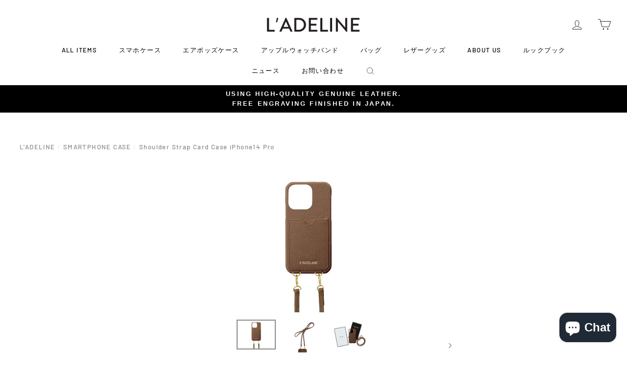

--- FILE ---
content_type: text/html; charset=utf-8
request_url: https://ladeline.com/collections/smartphone-case/products/shoulder-strap-card-case-iphone14-pro?variant=40265478570073
body_size: 54391
content:
<!doctype html>
<html class="no-js" lang="ja" dir="ltr">
<head>
  
<!-- Google Tag Manager -->
<script>(function(w,d,s,l,i){w[l]=w[l]||[];w[l].push({'gtm.start':
new Date().getTime(),event:'gtm.js'});var f=d.getElementsByTagName(s)[0],
j=d.createElement(s),dl=l!='dataLayer'?'&l='+l:'';j.async=true;j.src=
'https://www.googletagmanager.com/gtm.js?id='+i+dl;f.parentNode.insertBefore(j,f);
})(window,document,'script','dataLayer','GTM-57JMC23');</script>
<!-- End Google Tag Manager --><!-- /snippets/ls-head.liquid -->
<!-- /snippets/ls-sdk.liquid -->
<script type="text/javascript">
  window.LangShopConfig = {
    "currentLanguage": "ja",
    "currentCurrency": "jpy",
    "currentCountry": "JP",
    "shopifyLocales":[{"code":"ja","rootUrl":"\/"},{"code":"en","rootUrl":"\/en"},{"code":"ko","rootUrl":"\/ko"}    ]
,"shopifyCurrencies": ["AED","AFN","ALL","AMD","ANG","AUD","AWG","AZN","BAM","BBD","BDT","BIF","BND","BOB","BSD","BWP","BZD","CAD","CDF","CHF","CNY","CRC","CVE","CZK","DJF","DKK","DOP","DZD","EGP","ETB","EUR","FJD","FKP","GBP","GMD","GNF","GTQ","GYD","HKD","HNL","HUF","IDR","ILS","INR","ISK","JMD","JPY","KES","KGS","KHR","KMF","KRW","KYD","KZT","LAK","LBP","LKR","MAD","MDL","MKD","MMK","MNT","MOP","MUR","MVR","MWK","MYR","NGN","NIO","NPR","NZD","PEN","PGK","PHP","PKR","PLN","PYG","QAR","RON","RSD","RWF","SAR","SBD","SEK","SGD","SHP","SLL","STD","THB","TJS","TOP","TTD","TWD","TZS","UAH","UGX","USD","UYU","UZS","VND","VUV","WST","XAF","XCD","XOF","XPF","YER"],
    "originalLanguage":{"code":"ja","title":"Japanese","icon":null,"published":true},
    "targetLanguages":[{"code":"en","title":"English","icon":null,"published":true},{"code":"ko","title":"Korean","icon":null,"published":true}],
    "languagesSwitchers":[{"id":61044322,"title":null,"type":"dropdown","display":"all","position":"bottom-right","offset":"10px","shortTitles":false,"icons":"rounded","sprite":"flags","defaultStyles":true,"devices":{"mobile":{"visible":true,"minWidth":null,"maxWidth":{"value":480,"dimension":"px"}},"tablet":{"visible":true,"minWidth":{"value":481,"dimension":"px"},"maxWidth":{"value":1023,"dimension":"px"}},"desktop":{"visible":true,"minWidth":{"value":1024,"dimension":"px"},"maxWidth":null}},"styles":{"dropdown":{"activeContainer":{"padding":{"top":{"value":8,"dimension":"px"},"right":{"value":10,"dimension":"px"},"bottom":{"value":8,"dimension":"px"},"left":{"value":10,"dimension":"px"}},"background":"rgba(255,255,255,.95)","borderRadius":{"topLeft":{"value":0,"dimension":"px"},"topRight":{"value":0,"dimension":"px"},"bottomLeft":{"value":0,"dimension":"px"},"bottomRight":{"value":0,"dimension":"px"}},"borderTop":{"color":"rgba(224, 224, 224, 1)","style":"solid","width":{"value":1,"dimension":"px"}},"borderRight":{"color":"rgba(224, 224, 224, 1)","style":"solid","width":{"value":1,"dimension":"px"}},"borderBottom":{"color":"rgba(224, 224, 224, 1)","style":"solid","width":{"value":1,"dimension":"px"}},"borderLeft":{"color":"rgba(224, 224, 224, 1)","style":"solid","width":{"value":1,"dimension":"px"}}},"activeContainerHovered":null,"activeItem":{"fontSize":{"value":13,"dimension":"px"},"fontFamily":"Open Sans","color":"rgba(39, 46, 49, 1)"},"activeItemHovered":null,"activeItemIcon":{"offset":{"value":10,"dimension":"px"},"position":"left"},"dropdownContainer":{"animation":"sliding","background":"rgba(255,255,255,.95)","borderRadius":{"topLeft":{"value":0,"dimension":"px"},"topRight":{"value":0,"dimension":"px"},"bottomLeft":{"value":0,"dimension":"px"},"bottomRight":{"value":0,"dimension":"px"}},"borderTop":{"color":"rgba(224, 224, 224, 1)","style":"solid","width":{"value":1,"dimension":"px"}},"borderRight":{"color":"rgba(224, 224, 224, 1)","style":"solid","width":{"value":1,"dimension":"px"}},"borderBottom":{"color":"rgba(224, 224, 224, 1)","style":"solid","width":{"value":1,"dimension":"px"}},"borderLeft":{"color":"rgba(224, 224, 224, 1)","style":"solid","width":{"value":1,"dimension":"px"}},"padding":{"top":{"value":0,"dimension":"px"},"right":{"value":0,"dimension":"px"},"bottom":{"value":0,"dimension":"px"},"left":{"value":0,"dimension":"px"}}},"dropdownContainerHovered":null,"dropdownItem":{"padding":{"top":{"value":8,"dimension":"px"},"right":{"value":10,"dimension":"px"},"bottom":{"value":8,"dimension":"px"},"left":{"value":10,"dimension":"px"}},"fontSize":{"value":13,"dimension":"px"},"fontFamily":"Open Sans","color":"rgba(39, 46, 49, 1)"},"dropdownItemHovered":{"color":"rgba(27, 160, 227, 1)"},"dropdownItemIcon":{"position":"left","offset":{"value":10,"dimension":"px"}},"arrow":{"color":"rgba(39, 46, 49, 1)","position":"right","offset":{"value":20,"dimension":"px"},"size":{"value":6,"dimension":"px"}}},"inline":{"container":{"background":"rgba(255,255,255,.95)","borderRadius":{"topLeft":{"value":4,"dimension":"px"},"topRight":{"value":4,"dimension":"px"},"bottomLeft":{"value":4,"dimension":"px"},"bottomRight":{"value":4,"dimension":"px"}},"borderTop":{"color":"rgba(224, 224, 224, 1)","style":"solid","width":{"value":1,"dimension":"px"}},"borderRight":{"color":"rgba(224, 224, 224, 1)","style":"solid","width":{"value":1,"dimension":"px"}},"borderBottom":{"color":"rgba(224, 224, 224, 1)","style":"solid","width":{"value":1,"dimension":"px"}},"borderLeft":{"color":"rgba(224, 224, 224, 1)","style":"solid","width":{"value":1,"dimension":"px"}}},"containerHovered":null,"item":{"background":"transparent","padding":{"top":{"value":8,"dimension":"px"},"right":{"value":10,"dimension":"px"},"bottom":{"value":8,"dimension":"px"},"left":{"value":10,"dimension":"px"}},"fontSize":{"value":13,"dimension":"px"},"fontFamily":"Open Sans","color":"rgba(39, 46, 49, 1)"},"itemHovered":{"background":"rgba(245, 245, 245, 1)","color":"rgba(39, 46, 49, 1)"},"itemActive":{"background":"rgba(245, 245, 245, 1)","color":"rgba(27, 160, 227, 1)"},"itemIcon":{"position":"left","offset":{"value":10,"dimension":"px"}}},"ios":{"activeContainer":{"padding":{"top":{"value":0,"dimension":"px"},"right":{"value":0,"dimension":"px"},"bottom":{"value":0,"dimension":"px"},"left":{"value":0,"dimension":"px"}},"background":"rgba(255,255,255,.95)","borderRadius":{"topLeft":{"value":0,"dimension":"px"},"topRight":{"value":0,"dimension":"px"},"bottomLeft":{"value":0,"dimension":"px"},"bottomRight":{"value":0,"dimension":"px"}},"borderTop":{"color":"rgba(224, 224, 224, 1)","style":"solid","width":{"value":1,"dimension":"px"}},"borderRight":{"color":"rgba(224, 224, 224, 1)","style":"solid","width":{"value":1,"dimension":"px"}},"borderBottom":{"color":"rgba(224, 224, 224, 1)","style":"solid","width":{"value":1,"dimension":"px"}},"borderLeft":{"color":"rgba(224, 224, 224, 1)","style":"solid","width":{"value":1,"dimension":"px"}}},"activeContainerHovered":null,"activeItem":{"fontSize":{"value":13,"dimension":"px"},"fontFamily":"Open Sans","color":"rgba(39, 46, 49, 1)","padding":{"top":{"value":8,"dimension":"px"},"right":{"value":10,"dimension":"px"},"bottom":{"value":8,"dimension":"px"},"left":{"value":10,"dimension":"px"}}},"activeItemHovered":null,"activeItemIcon":{"position":"left","offset":{"value":10,"dimension":"px"}},"modalOverlay":{"background":"rgba(0, 0, 0, 0.7)"},"wheelButtonsContainer":{"background":"rgba(255, 255, 255, 1)","padding":{"top":{"value":8,"dimension":"px"},"right":{"value":10,"dimension":"px"},"bottom":{"value":8,"dimension":"px"},"left":{"value":10,"dimension":"px"}},"borderTop":{"color":"rgba(224, 224, 224, 1)","style":"solid","width":{"value":0,"dimension":"px"}},"borderRight":{"color":"rgba(224, 224, 224, 1)","style":"solid","width":{"value":0,"dimension":"px"}},"borderBottom":{"color":"rgba(224, 224, 224, 1)","style":"solid","width":{"value":1,"dimension":"px"}},"borderLeft":{"color":"rgba(224, 224, 224, 1)","style":"solid","width":{"value":0,"dimension":"px"}}},"wheelCloseButton":{"fontSize":{"value":14,"dimension":"px"},"fontFamily":"Open Sans","color":"rgba(39, 46, 49, 1)","fontWeight":"bold"},"wheelCloseButtonHover":null,"wheelSubmitButton":{"fontSize":{"value":14,"dimension":"px"},"fontFamily":"Open Sans","color":"rgba(39, 46, 49, 1)","fontWeight":"bold"},"wheelSubmitButtonHover":null,"wheelPanelContainer":{"background":"rgba(255, 255, 255, 1)"},"wheelLine":{"borderTop":{"color":"rgba(224, 224, 224, 1)","style":"solid","width":{"value":1,"dimension":"px"}},"borderRight":{"color":"rgba(224, 224, 224, 1)","style":"solid","width":{"value":0,"dimension":"px"}},"borderBottom":{"color":"rgba(224, 224, 224, 1)","style":"solid","width":{"value":1,"dimension":"px"}},"borderLeft":{"color":"rgba(224, 224, 224, 1)","style":"solid","width":{"value":0,"dimension":"px"}}},"wheelItem":{"background":"transparent","padding":{"top":{"value":8,"dimension":"px"},"right":{"value":10,"dimension":"px"},"bottom":{"value":8,"dimension":"px"},"left":{"value":10,"dimension":"px"}},"fontSize":{"value":13,"dimension":"px"},"fontFamily":"Open Sans","color":"rgba(39, 46, 49, 1)","justifyContent":"flex-start"},"wheelItemIcon":{"position":"left","offset":{"value":10,"dimension":"px"}}},"modal":{"activeContainer":{"padding":{"top":{"value":0,"dimension":"px"},"right":{"value":0,"dimension":"px"},"bottom":{"value":0,"dimension":"px"},"left":{"value":0,"dimension":"px"}},"background":"rgba(255,255,255,.95)","borderRadius":{"topLeft":{"value":0,"dimension":"px"},"topRight":{"value":0,"dimension":"px"},"bottomLeft":{"value":0,"dimension":"px"},"bottomRight":{"value":0,"dimension":"px"}},"borderTop":{"color":"rgba(224, 224, 224, 1)","style":"solid","width":{"value":1,"dimension":"px"}},"borderRight":{"color":"rgba(224, 224, 224, 1)","style":"solid","width":{"value":1,"dimension":"px"}},"borderBottom":{"color":"rgba(224, 224, 224, 1)","style":"solid","width":{"value":1,"dimension":"px"}},"borderLeft":{"color":"rgba(224, 224, 224, 1)","style":"solid","width":{"value":1,"dimension":"px"}}},"activeContainerHovered":null,"activeItem":{"fontSize":{"value":13,"dimension":"px"},"fontFamily":"Open Sans","color":"rgba(39, 46, 49, 1)","padding":{"top":{"value":8,"dimension":"px"},"right":{"value":10,"dimension":"px"},"bottom":{"value":8,"dimension":"px"},"left":{"value":10,"dimension":"px"}}},"activeItemHovered":null,"activeItemIcon":{"position":"left","offset":{"value":10,"dimension":"px"}},"modalOverlay":{"background":"rgba(0, 0, 0, 0.7)"},"modalContent":{"animation":"sliding-down","background":"rgba(255, 255, 255, 1)","maxHeight":{"value":80,"dimension":"vh"},"maxWidth":{"value":80,"dimension":"vw"},"width":{"value":320,"dimension":"px"}},"modalContentHover":null,"modalItem":{"reverseElements":true,"fontSize":{"value":11,"dimension":"px"},"fontFamily":"Open Sans","color":"rgba(102, 102, 102, 1)","textTransform":"uppercase","fontWeight":"bold","justifyContent":"space-between","letterSpacing":{"value":3,"dimension":"px"},"padding":{"top":{"value":20,"dimension":"px"},"right":{"value":26,"dimension":"px"},"bottom":{"value":20,"dimension":"px"},"left":{"value":26,"dimension":"px"}}},"modalItemIcon":{"offset":{"value":20,"dimension":"px"}},"modalItemRadio":{"size":{"value":20,"dimension":"px"},"offset":{"value":20,"dimension":"px"},"color":"rgba(193, 202, 202, 1)"},"modalItemHovered":{"background":"rgba(255, 103, 99, 0.5)","color":"rgba(254, 236, 233, 1)"},"modalItemHoveredRadio":{"size":{"value":20,"dimension":"px"},"offset":{"value":20,"dimension":"px"},"color":"rgba(254, 236, 233, 1)"},"modalActiveItem":{"fontSize":{"value":15,"dimension":"px"},"color":"rgba(254, 236, 233, 1)","background":"rgba(255, 103, 99, 1)"},"modalActiveItemRadio":{"size":{"value":24,"dimension":"px"},"offset":{"value":18,"dimension":"px"},"color":"rgba(255, 255, 255, 1)"},"modalActiveItemHovered":null,"modalActiveItemHoveredRadio":null},"select":{"container":{"background":"rgba(255,255,255, 1)","borderRadius":{"topLeft":{"value":4,"dimension":"px"},"topRight":{"value":4,"dimension":"px"},"bottomLeft":{"value":4,"dimension":"px"},"bottomRight":{"value":4,"dimension":"px"}},"borderTop":{"color":"rgba(204, 204, 204, 1)","style":"solid","width":{"value":1,"dimension":"px"}},"borderRight":{"color":"rgba(204, 204, 204, 1)","style":"solid","width":{"value":1,"dimension":"px"}},"borderBottom":{"color":"rgba(204, 204, 204, 1)","style":"solid","width":{"value":1,"dimension":"px"}},"borderLeft":{"color":"rgba(204, 204, 204, 1)","style":"solid","width":{"value":1,"dimension":"px"}}},"text":{"padding":{"top":{"value":5,"dimension":"px"},"right":{"value":8,"dimension":"px"},"bottom":{"value":5,"dimension":"px"},"left":{"value":8,"dimension":"px"}},"fontSize":{"value":13,"dimension":"px"},"fontFamily":"Open Sans","color":"rgba(39, 46, 49, 1)"}}},"disabled":false}],
    "defaultCurrency":{"code":"jpy","title":"Yen","icon":null,"rate":104,"formatWithCurrency":"¥{{amount_no_decimals}} JPY","formatWithoutCurrency":"¥{{amount_no_decimals}}"},
    "targetCurrencies":[{"code":"usd","title":"US Dollar","icon":null,"rate":1,"formatWithCurrency":"${{amount}} USD","formatWithoutCurrency":"${{amount}}","id":"usd"},{"code":"krw","title":"Won","icon":null,"rate":1109.5793,"formatWithCurrency":"₩{{amount}} KRW","formatWithoutCurrency":"₩{{amount}}","id":"krw"}],
    "currenciesSwitchers":[{"id":55799068,"title":null,"type":"dropdown","display":"all","position":"bottom-left","offset":"10px","shortTitles":false,"icons":"rounded","sprite":"flags","defaultStyles":true,"devices":{"mobile":{"visible":true,"minWidth":null,"maxWidth":{"value":480,"dimension":"px"}},"tablet":{"visible":true,"minWidth":{"value":481,"dimension":"px"},"maxWidth":{"value":1023,"dimension":"px"}},"desktop":{"visible":true,"minWidth":{"value":1024,"dimension":"px"},"maxWidth":null}},"styles":{"dropdown":{"activeContainer":{"padding":{"top":{"value":8,"dimension":"px"},"right":{"value":10,"dimension":"px"},"bottom":{"value":8,"dimension":"px"},"left":{"value":10,"dimension":"px"}},"background":"rgba(255,255,255,.95)","borderRadius":{"topLeft":{"value":0,"dimension":"px"},"topRight":{"value":0,"dimension":"px"},"bottomLeft":{"value":0,"dimension":"px"},"bottomRight":{"value":0,"dimension":"px"}},"borderTop":{"color":"rgba(224, 224, 224, 1)","style":"solid","width":{"value":1,"dimension":"px"}},"borderRight":{"color":"rgba(224, 224, 224, 1)","style":"solid","width":{"value":1,"dimension":"px"}},"borderBottom":{"color":"rgba(224, 224, 224, 1)","style":"solid","width":{"value":1,"dimension":"px"}},"borderLeft":{"color":"rgba(224, 224, 224, 1)","style":"solid","width":{"value":1,"dimension":"px"}}},"activeContainerHovered":null,"activeItem":{"fontSize":{"value":13,"dimension":"px"},"fontFamily":"Open Sans","color":"rgba(39, 46, 49, 1)"},"activeItemHovered":null,"activeItemIcon":{"offset":{"value":10,"dimension":"px"},"position":"left"},"dropdownContainer":{"animation":"sliding","background":"rgba(255,255,255,.95)","borderRadius":{"topLeft":{"value":0,"dimension":"px"},"topRight":{"value":0,"dimension":"px"},"bottomLeft":{"value":0,"dimension":"px"},"bottomRight":{"value":0,"dimension":"px"}},"borderTop":{"color":"rgba(224, 224, 224, 1)","style":"solid","width":{"value":1,"dimension":"px"}},"borderRight":{"color":"rgba(224, 224, 224, 1)","style":"solid","width":{"value":1,"dimension":"px"}},"borderBottom":{"color":"rgba(224, 224, 224, 1)","style":"solid","width":{"value":1,"dimension":"px"}},"borderLeft":{"color":"rgba(224, 224, 224, 1)","style":"solid","width":{"value":1,"dimension":"px"}},"padding":{"top":{"value":0,"dimension":"px"},"right":{"value":0,"dimension":"px"},"bottom":{"value":0,"dimension":"px"},"left":{"value":0,"dimension":"px"}}},"dropdownContainerHovered":null,"dropdownItem":{"padding":{"top":{"value":8,"dimension":"px"},"right":{"value":10,"dimension":"px"},"bottom":{"value":8,"dimension":"px"},"left":{"value":10,"dimension":"px"}},"fontSize":{"value":13,"dimension":"px"},"fontFamily":"Open Sans","color":"rgba(39, 46, 49, 1)"},"dropdownItemHovered":{"color":"rgba(27, 160, 227, 1)"},"dropdownItemIcon":{"position":"left","offset":{"value":10,"dimension":"px"}},"arrow":{"color":"rgba(39, 46, 49, 1)","position":"right","offset":{"value":20,"dimension":"px"},"size":{"value":6,"dimension":"px"}}},"inline":{"container":{"background":"rgba(255,255,255,.95)","borderRadius":{"topLeft":{"value":4,"dimension":"px"},"topRight":{"value":4,"dimension":"px"},"bottomLeft":{"value":4,"dimension":"px"},"bottomRight":{"value":4,"dimension":"px"}},"borderTop":{"color":"rgba(224, 224, 224, 1)","style":"solid","width":{"value":1,"dimension":"px"}},"borderRight":{"color":"rgba(224, 224, 224, 1)","style":"solid","width":{"value":1,"dimension":"px"}},"borderBottom":{"color":"rgba(224, 224, 224, 1)","style":"solid","width":{"value":1,"dimension":"px"}},"borderLeft":{"color":"rgba(224, 224, 224, 1)","style":"solid","width":{"value":1,"dimension":"px"}}},"containerHovered":null,"item":{"background":"transparent","padding":{"top":{"value":8,"dimension":"px"},"right":{"value":10,"dimension":"px"},"bottom":{"value":8,"dimension":"px"},"left":{"value":10,"dimension":"px"}},"fontSize":{"value":13,"dimension":"px"},"fontFamily":"Open Sans","color":"rgba(39, 46, 49, 1)"},"itemHovered":{"background":"rgba(245, 245, 245, 1)","color":"rgba(39, 46, 49, 1)"},"itemActive":{"background":"rgba(245, 245, 245, 1)","color":"rgba(27, 160, 227, 1)"},"itemIcon":{"position":"left","offset":{"value":10,"dimension":"px"}}},"ios":{"activeContainer":{"padding":{"top":{"value":0,"dimension":"px"},"right":{"value":0,"dimension":"px"},"bottom":{"value":0,"dimension":"px"},"left":{"value":0,"dimension":"px"}},"background":"rgba(255,255,255,.95)","borderRadius":{"topLeft":{"value":0,"dimension":"px"},"topRight":{"value":0,"dimension":"px"},"bottomLeft":{"value":0,"dimension":"px"},"bottomRight":{"value":0,"dimension":"px"}},"borderTop":{"color":"rgba(224, 224, 224, 1)","style":"solid","width":{"value":1,"dimension":"px"}},"borderRight":{"color":"rgba(224, 224, 224, 1)","style":"solid","width":{"value":1,"dimension":"px"}},"borderBottom":{"color":"rgba(224, 224, 224, 1)","style":"solid","width":{"value":1,"dimension":"px"}},"borderLeft":{"color":"rgba(224, 224, 224, 1)","style":"solid","width":{"value":1,"dimension":"px"}}},"activeContainerHovered":null,"activeItem":{"fontSize":{"value":13,"dimension":"px"},"fontFamily":"Open Sans","color":"rgba(39, 46, 49, 1)","padding":{"top":{"value":8,"dimension":"px"},"right":{"value":10,"dimension":"px"},"bottom":{"value":8,"dimension":"px"},"left":{"value":10,"dimension":"px"}}},"activeItemHovered":null,"activeItemIcon":{"position":"left","offset":{"value":10,"dimension":"px"}},"modalOverlay":{"background":"rgba(0, 0, 0, 0.7)"},"wheelButtonsContainer":{"background":"rgba(255, 255, 255, 1)","padding":{"top":{"value":8,"dimension":"px"},"right":{"value":10,"dimension":"px"},"bottom":{"value":8,"dimension":"px"},"left":{"value":10,"dimension":"px"}},"borderTop":{"color":"rgba(224, 224, 224, 1)","style":"solid","width":{"value":0,"dimension":"px"}},"borderRight":{"color":"rgba(224, 224, 224, 1)","style":"solid","width":{"value":0,"dimension":"px"}},"borderBottom":{"color":"rgba(224, 224, 224, 1)","style":"solid","width":{"value":1,"dimension":"px"}},"borderLeft":{"color":"rgba(224, 224, 224, 1)","style":"solid","width":{"value":0,"dimension":"px"}}},"wheelCloseButton":{"fontSize":{"value":14,"dimension":"px"},"fontFamily":"Open Sans","color":"rgba(39, 46, 49, 1)","fontWeight":"bold"},"wheelCloseButtonHover":null,"wheelSubmitButton":{"fontSize":{"value":14,"dimension":"px"},"fontFamily":"Open Sans","color":"rgba(39, 46, 49, 1)","fontWeight":"bold"},"wheelSubmitButtonHover":null,"wheelPanelContainer":{"background":"rgba(255, 255, 255, 1)"},"wheelLine":{"borderTop":{"color":"rgba(224, 224, 224, 1)","style":"solid","width":{"value":1,"dimension":"px"}},"borderRight":{"color":"rgba(224, 224, 224, 1)","style":"solid","width":{"value":0,"dimension":"px"}},"borderBottom":{"color":"rgba(224, 224, 224, 1)","style":"solid","width":{"value":1,"dimension":"px"}},"borderLeft":{"color":"rgba(224, 224, 224, 1)","style":"solid","width":{"value":0,"dimension":"px"}}},"wheelItem":{"background":"transparent","padding":{"top":{"value":8,"dimension":"px"},"right":{"value":10,"dimension":"px"},"bottom":{"value":8,"dimension":"px"},"left":{"value":10,"dimension":"px"}},"fontSize":{"value":13,"dimension":"px"},"fontFamily":"Open Sans","color":"rgba(39, 46, 49, 1)","justifyContent":"flex-start"},"wheelItemIcon":{"position":"left","offset":{"value":10,"dimension":"px"}}},"modal":{"activeContainer":{"padding":{"top":{"value":0,"dimension":"px"},"right":{"value":0,"dimension":"px"},"bottom":{"value":0,"dimension":"px"},"left":{"value":0,"dimension":"px"}},"background":"rgba(255,255,255,.95)","borderRadius":{"topLeft":{"value":0,"dimension":"px"},"topRight":{"value":0,"dimension":"px"},"bottomLeft":{"value":0,"dimension":"px"},"bottomRight":{"value":0,"dimension":"px"}},"borderTop":{"color":"rgba(224, 224, 224, 1)","style":"solid","width":{"value":1,"dimension":"px"}},"borderRight":{"color":"rgba(224, 224, 224, 1)","style":"solid","width":{"value":1,"dimension":"px"}},"borderBottom":{"color":"rgba(224, 224, 224, 1)","style":"solid","width":{"value":1,"dimension":"px"}},"borderLeft":{"color":"rgba(224, 224, 224, 1)","style":"solid","width":{"value":1,"dimension":"px"}}},"activeContainerHovered":null,"activeItem":{"fontSize":{"value":13,"dimension":"px"},"fontFamily":"Open Sans","color":"rgba(39, 46, 49, 1)","padding":{"top":{"value":8,"dimension":"px"},"right":{"value":10,"dimension":"px"},"bottom":{"value":8,"dimension":"px"},"left":{"value":10,"dimension":"px"}}},"activeItemHovered":null,"activeItemIcon":{"position":"left","offset":{"value":10,"dimension":"px"}},"modalOverlay":{"background":"rgba(0, 0, 0, 0.7)"},"modalContent":{"animation":"sliding-down","background":"rgba(255, 255, 255, 1)","maxHeight":{"value":80,"dimension":"vh"},"maxWidth":{"value":80,"dimension":"vw"},"width":{"value":320,"dimension":"px"}},"modalContentHover":null,"modalItem":{"reverseElements":true,"fontSize":{"value":11,"dimension":"px"},"fontFamily":"Open Sans","color":"rgba(102, 102, 102, 1)","textTransform":"uppercase","fontWeight":"bold","justifyContent":"space-between","letterSpacing":{"value":3,"dimension":"px"},"padding":{"top":{"value":20,"dimension":"px"},"right":{"value":26,"dimension":"px"},"bottom":{"value":20,"dimension":"px"},"left":{"value":26,"dimension":"px"}}},"modalItemIcon":{"offset":{"value":20,"dimension":"px"}},"modalItemRadio":{"size":{"value":20,"dimension":"px"},"offset":{"value":20,"dimension":"px"},"color":"rgba(193, 202, 202, 1)"},"modalItemHovered":{"background":"rgba(255, 103, 99, 0.5)","color":"rgba(254, 236, 233, 1)"},"modalItemHoveredRadio":{"size":{"value":20,"dimension":"px"},"offset":{"value":20,"dimension":"px"},"color":"rgba(254, 236, 233, 1)"},"modalActiveItem":{"fontSize":{"value":15,"dimension":"px"},"color":"rgba(254, 236, 233, 1)","background":"rgba(255, 103, 99, 1)"},"modalActiveItemRadio":{"size":{"value":24,"dimension":"px"},"offset":{"value":18,"dimension":"px"},"color":"rgba(255, 255, 255, 1)"},"modalActiveItemHovered":null,"modalActiveItemHoveredRadio":null},"select":{"container":{"background":"rgba(255,255,255, 1)","borderRadius":{"topLeft":{"value":4,"dimension":"px"},"topRight":{"value":4,"dimension":"px"},"bottomLeft":{"value":4,"dimension":"px"},"bottomRight":{"value":4,"dimension":"px"}},"borderTop":{"color":"rgba(204, 204, 204, 1)","style":"solid","width":{"value":1,"dimension":"px"}},"borderRight":{"color":"rgba(204, 204, 204, 1)","style":"solid","width":{"value":1,"dimension":"px"}},"borderBottom":{"color":"rgba(204, 204, 204, 1)","style":"solid","width":{"value":1,"dimension":"px"}},"borderLeft":{"color":"rgba(204, 204, 204, 1)","style":"solid","width":{"value":1,"dimension":"px"}}},"text":{"padding":{"top":{"value":5,"dimension":"px"},"right":{"value":8,"dimension":"px"},"bottom":{"value":5,"dimension":"px"},"left":{"value":8,"dimension":"px"}},"fontSize":{"value":13,"dimension":"px"},"fontFamily":"Open Sans","color":"rgba(39, 46, 49, 1)"}}},"disabled":true},{"id":321889813,"title":null,"type":"dropdown","display":"all","position":"bottom-right","offset":"10px 10px","shortTitles":true,"icons":"rounded","sprite":"flags","defaultStyles":true,"devices":{"mobile":{"visible":true,"minWidth":null,"maxWidth":{"value":480,"dimension":"px"}},"tablet":{"visible":true,"minWidth":{"value":481,"dimension":"px"},"maxWidth":{"value":1023,"dimension":"px"}},"desktop":{"visible":true,"minWidth":{"value":1024,"dimension":"px"},"maxWidth":null}},"styles":{"dropdown":{"activeContainer":{"padding":{"top":{"value":8,"dimension":"px"},"right":{"value":10,"dimension":"px"},"bottom":{"value":8,"dimension":"px"},"left":{"value":10,"dimension":"px"}},"background":"rgba(255,255,255,0.95)","borderRadius":{"topLeft":{"value":0,"dimension":"px"},"topRight":{"value":0,"dimension":"px"},"bottomLeft":{"value":0,"dimension":"px"},"bottomRight":{"value":0,"dimension":"px"}},"borderTop":{"color":"rgba(224, 224, 224, 1)","style":"solid","width":{"value":1,"dimension":"px"}},"borderRight":{"color":"rgba(224, 224, 224, 1)","style":"solid","width":{"value":1,"dimension":"px"}},"borderBottom":{"color":"rgba(224, 224, 224, 1)","style":"solid","width":{"value":1,"dimension":"px"}},"borderLeft":{"color":"rgba(224, 224, 224, 1)","style":"solid","width":{"value":1,"dimension":"px"}}},"activeContainerHovered":null,"activeItem":{"fontSize":{"value":13,"dimension":"px"},"fontFamily":"Open Sans","color":"rgba(39, 46, 49, 1)"},"activeItemHovered":null,"activeItemIcon":{"offset":{"value":10,"dimension":"px"},"position":"left"},"dropdownContainer":{"animation":"sliding","background":"rgba(255,255,255,0.95)","borderRadius":{"topLeft":{"value":0,"dimension":"px"},"topRight":{"value":0,"dimension":"px"},"bottomLeft":{"value":0,"dimension":"px"},"bottomRight":{"value":0,"dimension":"px"}},"borderTop":{"color":"rgba(224, 224, 224, 1)","style":"solid","width":{"value":1,"dimension":"px"}},"borderRight":{"color":"rgba(224, 224, 224, 1)","style":"solid","width":{"value":1,"dimension":"px"}},"borderBottom":{"color":"rgba(224, 224, 224, 1)","style":"solid","width":{"value":1,"dimension":"px"}},"borderLeft":{"color":"rgba(224, 224, 224, 1)","style":"solid","width":{"value":1,"dimension":"px"}},"padding":{"top":{"value":0,"dimension":"px"},"right":{"value":0,"dimension":"px"},"bottom":{"value":0,"dimension":"px"},"left":{"value":0,"dimension":"px"}}},"dropdownContainerHovered":null,"dropdownItem":{"padding":{"top":{"value":8,"dimension":"px"},"right":{"value":10,"dimension":"px"},"bottom":{"value":8,"dimension":"px"},"left":{"value":10,"dimension":"px"}},"fontSize":{"value":13,"dimension":"px"},"fontFamily":"Open Sans","color":"rgba(39, 46, 49, 1)"},"dropdownItemHovered":{"color":"rgba(27, 160, 227, 1)"},"dropdownItemIcon":{"position":"left","offset":{"value":10,"dimension":"px"}},"arrow":{"color":"rgba(39, 46, 49, 1)","position":"right","offset":{"value":20,"dimension":"px"},"size":{"value":6,"dimension":"px"}}},"inline":{"container":{"background":"rgba(255,255,255,0.95)","borderRadius":{"topLeft":{"value":4,"dimension":"px"},"topRight":{"value":4,"dimension":"px"},"bottomLeft":{"value":4,"dimension":"px"},"bottomRight":{"value":4,"dimension":"px"}},"borderTop":{"color":"rgba(224, 224, 224, 1)","style":"solid","width":{"value":1,"dimension":"px"}},"borderRight":{"color":"rgba(224, 224, 224, 1)","style":"solid","width":{"value":1,"dimension":"px"}},"borderBottom":{"color":"rgba(224, 224, 224, 1)","style":"solid","width":{"value":1,"dimension":"px"}},"borderLeft":{"color":"rgba(224, 224, 224, 1)","style":"solid","width":{"value":1,"dimension":"px"}}},"containerHovered":null,"item":{"background":"transparent","padding":{"top":{"value":8,"dimension":"px"},"right":{"value":10,"dimension":"px"},"bottom":{"value":8,"dimension":"px"},"left":{"value":10,"dimension":"px"}},"fontSize":{"value":13,"dimension":"px"},"fontFamily":"Open Sans","color":"rgba(39, 46, 49, 1)"},"itemHovered":{"background":"rgba(245, 245, 245, 1)","color":"rgba(39, 46, 49, 1)"},"itemActive":{"background":"rgba(245, 245, 245, 1)","color":"rgba(27, 160, 227, 1)"},"itemIcon":{"position":"left","offset":{"value":10,"dimension":"px"}}},"ios":{"activeContainer":{"padding":{"top":{"value":0,"dimension":"px"},"right":{"value":0,"dimension":"px"},"bottom":{"value":0,"dimension":"px"},"left":{"value":0,"dimension":"px"}},"background":"rgba(255,255,255,0.95)","borderRadius":{"topLeft":{"value":0,"dimension":"px"},"topRight":{"value":0,"dimension":"px"},"bottomLeft":{"value":0,"dimension":"px"},"bottomRight":{"value":0,"dimension":"px"}},"borderTop":{"color":"rgba(224, 224, 224, 1)","style":"solid","width":{"value":1,"dimension":"px"}},"borderRight":{"color":"rgba(224, 224, 224, 1)","style":"solid","width":{"value":1,"dimension":"px"}},"borderBottom":{"color":"rgba(224, 224, 224, 1)","style":"solid","width":{"value":1,"dimension":"px"}},"borderLeft":{"color":"rgba(224, 224, 224, 1)","style":"solid","width":{"value":1,"dimension":"px"}}},"activeContainerHovered":null,"activeItem":{"fontSize":{"value":13,"dimension":"px"},"fontFamily":"Open Sans","color":"rgba(39, 46, 49, 1)","padding":{"top":{"value":8,"dimension":"px"},"right":{"value":10,"dimension":"px"},"bottom":{"value":8,"dimension":"px"},"left":{"value":10,"dimension":"px"}}},"activeItemHovered":null,"activeItemIcon":{"position":"left","offset":{"value":10,"dimension":"px"}},"modalOverlay":{"background":"rgba(0, 0, 0, 0.7)"},"wheelButtonsContainer":{"background":"rgba(255, 255, 255, 1)","padding":{"top":{"value":8,"dimension":"px"},"right":{"value":10,"dimension":"px"},"bottom":{"value":8,"dimension":"px"},"left":{"value":10,"dimension":"px"}},"borderTop":{"color":"rgba(224, 224, 224, 1)","style":"solid","width":{"value":0,"dimension":"px"}},"borderRight":{"color":"rgba(224, 224, 224, 1)","style":"solid","width":{"value":0,"dimension":"px"}},"borderBottom":{"color":"rgba(224, 224, 224, 1)","style":"solid","width":{"value":1,"dimension":"px"}},"borderLeft":{"color":"rgba(224, 224, 224, 1)","style":"solid","width":{"value":0,"dimension":"px"}}},"wheelCloseButton":{"fontSize":{"value":14,"dimension":"px"},"fontFamily":"Open Sans","color":"rgba(39, 46, 49, 1)","fontWeight":"bold"},"wheelCloseButtonHover":null,"wheelSubmitButton":{"fontSize":{"value":14,"dimension":"px"},"fontFamily":"Open Sans","color":"rgba(39, 46, 49, 1)","fontWeight":"bold"},"wheelSubmitButtonHover":null,"wheelPanelContainer":{"background":"rgba(255, 255, 255, 1)"},"wheelLine":{"borderTop":{"color":"rgba(224, 224, 224, 1)","style":"solid","width":{"value":1,"dimension":"px"}},"borderRight":{"color":"rgba(224, 224, 224, 1)","style":"solid","width":{"value":0,"dimension":"px"}},"borderBottom":{"color":"rgba(224, 224, 224, 1)","style":"solid","width":{"value":1,"dimension":"px"}},"borderLeft":{"color":"rgba(224, 224, 224, 1)","style":"solid","width":{"value":0,"dimension":"px"}}},"wheelItem":{"background":"transparent","padding":{"top":{"value":8,"dimension":"px"},"right":{"value":10,"dimension":"px"},"bottom":{"value":8,"dimension":"px"},"left":{"value":10,"dimension":"px"}},"fontSize":{"value":13,"dimension":"px"},"fontFamily":"Open Sans","color":"rgba(39, 46, 49, 1)","justifyContent":"flex-start"},"wheelItemIcon":{"position":"left","offset":{"value":10,"dimension":"px"}}},"modal":{"activeContainer":{"padding":{"top":{"value":0,"dimension":"px"},"right":{"value":0,"dimension":"px"},"bottom":{"value":0,"dimension":"px"},"left":{"value":0,"dimension":"px"}},"background":"rgba(255,255,255,0.95)","borderRadius":{"topLeft":{"value":0,"dimension":"px"},"topRight":{"value":0,"dimension":"px"},"bottomLeft":{"value":0,"dimension":"px"},"bottomRight":{"value":0,"dimension":"px"}},"borderTop":{"color":"rgba(224, 224, 224, 1)","style":"solid","width":{"value":1,"dimension":"px"}},"borderRight":{"color":"rgba(224, 224, 224, 1)","style":"solid","width":{"value":1,"dimension":"px"}},"borderBottom":{"color":"rgba(224, 224, 224, 1)","style":"solid","width":{"value":1,"dimension":"px"}},"borderLeft":{"color":"rgba(224, 224, 224, 1)","style":"solid","width":{"value":1,"dimension":"px"}}},"activeContainerHovered":null,"activeItem":{"fontSize":{"value":13,"dimension":"px"},"fontFamily":"Open Sans","color":"rgba(39, 46, 49, 1)","padding":{"top":{"value":8,"dimension":"px"},"right":{"value":10,"dimension":"px"},"bottom":{"value":8,"dimension":"px"},"left":{"value":10,"dimension":"px"}}},"activeItemHovered":null,"activeItemIcon":{"position":"left","offset":{"value":10,"dimension":"px"}},"modalOverlay":{"background":"rgba(0, 0, 0, 0.7)"},"modalContent":{"animation":"sliding-down","background":"rgba(255, 255, 255, 1)","maxHeight":{"value":80,"dimension":"vh"},"maxWidth":{"value":80,"dimension":"vw"},"width":{"value":320,"dimension":"px"}},"modalContentHover":null,"modalItem":{"reverseElements":true,"fontSize":{"value":11,"dimension":"px"},"fontFamily":"Open Sans","color":"rgba(102, 102, 102, 1)","textTransform":"uppercase","fontWeight":"bold","justifyContent":"space-between","letterSpacing":{"value":3,"dimension":"px"},"padding":{"top":{"value":20,"dimension":"px"},"right":{"value":26,"dimension":"px"},"bottom":{"value":20,"dimension":"px"},"left":{"value":26,"dimension":"px"}}},"modalItemIcon":{"offset":{"value":20,"dimension":"px"}},"modalItemRadio":{"size":{"value":20,"dimension":"px"},"offset":{"value":20,"dimension":"px"},"color":"rgba(193, 202, 202, 1)"},"modalItemHovered":{"background":"rgba(255, 103, 99, 0.5)","color":"rgba(254, 236, 233, 1)"},"modalItemHoveredRadio":{"size":{"value":20,"dimension":"px"},"offset":{"value":20,"dimension":"px"},"color":"rgba(254, 236, 233, 1)"},"modalActiveItem":{"fontSize":{"value":15,"dimension":"px"},"color":"rgba(254, 236, 233, 1)","background":"rgba(255, 103, 99, 1)"},"modalActiveItemRadio":{"size":{"value":24,"dimension":"px"},"offset":{"value":18,"dimension":"px"},"color":"rgba(255, 255, 255, 1)"},"modalActiveItemHovered":null,"modalActiveItemHoveredRadio":null},"select":{"container":{"background":"rgba(255,255,255, 1)","borderRadius":{"topLeft":{"value":4,"dimension":"px"},"topRight":{"value":4,"dimension":"px"},"bottomLeft":{"value":4,"dimension":"px"},"bottomRight":{"value":4,"dimension":"px"}},"borderTop":{"color":"rgba(204, 204, 204, 1)","style":"solid","width":{"value":1,"dimension":"px"}},"borderRight":{"color":"rgba(204, 204, 204, 1)","style":"solid","width":{"value":1,"dimension":"px"}},"borderBottom":{"color":"rgba(204, 204, 204, 1)","style":"solid","width":{"value":1,"dimension":"px"}},"borderLeft":{"color":"rgba(204, 204, 204, 1)","style":"solid","width":{"value":1,"dimension":"px"}}},"text":{"padding":{"top":{"value":5,"dimension":"px"},"right":{"value":8,"dimension":"px"},"bottom":{"value":5,"dimension":"px"},"left":{"value":8,"dimension":"px"}},"fontSize":{"value":13,"dimension":"px"},"fontFamily":"Open Sans","color":"rgba(39, 46, 49, 1)","lineHeight":{"value":13,"dimension":"px"}}}},"disabled":true}],
    "languageDetection":"location",
    "languagesCountries":[{"code":"ja","countries":["jp"]},{"code":"en","countries":["as","ai","ag","ar","aw","au","bs","bh","bd","bb","bz","bm","bw","br","io","bn","kh","cm","ca","ky","cx","cc","ck","cr","cy","dk","dm","eg","et","fk","fj","gm","gh","gi","gr","gl","gd","gu","gg","gy","hk","is","in","id","ie","im","il","jm","je","jo","ke","ki","kw","la","lb","ls","lr","ly","my","mv","mt","mh","mu","fm","mc","ms","na","nr","np","an","nz","ni","ng","nu","nf","mp","om","pk","pw","pa","pg","ph","pn","pr","qa","rw","sh","kn","lc","vc","ws","sc","sl","sg","sb","so","za","gs","lk","sd","sr","sz","sy","tz","th","tl","tk","to","tt","tc","tv","ug","ua","ae","gb","us","um","vu","vn","vg","vi","zm","zw","bq","ss","sx","cw"]},{"code":"ko","countries":["kr"]}],
    "languagesBrowsers":[{"code":"ja","browsers":["ja"]},{"code":"en","browsers":["en"]}],
    "currencyDetection":"location",
    "currenciesLanguages":[{"code":"jpy","languages":["ja"]},{"code":"krw","languages":["ko"]},{"code":"usd","languages":["en-US","en","en-AU","en-BZ","en-CA","en-GB","en-IE","en-JM","en-NZ","en-ZA","es-AR"]}],
    "currenciesCountries":[{"code":"jpy","countries":["jp"]},{"code":"usd","countries":["as","bq","ec","fm","gu","io","mh","mp","pr","pw","sv","tc","tl","um","us","vg","vi","af","ax","al","dz","ao","ai","aq","cw","xk","sx","ss","zw","zm","ye","eh","wf","uy","uz","vu","ve","vn","tr","tm","tv","ug","ua","ae","gb","tz","th","tg","tk","to","tt","tn","sr","sj","sz","se","ch","sy","tw","tj","si","sb","so","za","gs","es","lk","sd","st","sa","sn","rs","sc","sl","sg","sk","sh","kn","lc","mf","pm","vc","ws","sm","pt","qa","re","ro","ru","rw","bl","ps","pa","pg","py","pe","ph","pn","pl","ng","nu","nf","no","om","pk","nr","np","nl","an","nc","nz","ni","ne","mc","mn","me","ms","ma","mz","mm","na","mq","mr","mu","yt","mx","md","lv","lb","ls","lr","ly","li","lt","lu","kz","ke","ki","kp","kw","kg","la","ie","im","il","it","jm","je","jo","hn","hk","hu","is","in","id","ir","iq","gt","gg","gn","gw","gy","ht","hm","va","de","gh","gi","gr","gl","gd","gp","fi","fr","gf","pf","tf","ga","gm","ge","gq","er","ee","et","fk","fo","fj","cz","cy","dk","dj","dm","do","eg","km","cg","cd","ck","cr","ci","hr","cu","ky","cf","td","cl","cn","cx","cc","co","bn","bg","bf","bi","kh","cm","ca","cv","bm","bt","bo","ba","bw","bv","br","bs","bh","bd","bb","by","be","bz","bj","ag","ar","am","aw","au","at","az"]},{"code":"krw","countries":["kr"]}],
    "recommendationAlert":{"enabled":false,"type":"banner","styles":{"banner":{"bannerContainer":{"position":"top","spacing":10,"borderTop":{"color":"rgba(0,0,0,0.2)","style":"solid","width":{"value":0,"dimension":"px"}},"borderRight":{"color":"rgba(0,0,0,0.2)","style":"solid","width":{"value":0,"dimension":"px"}},"borderBottom":{"color":"rgba(0,0,0,0.2)","style":"solid","width":{"value":1,"dimension":"px"}},"borderLeft":{"color":"rgba(0,0,0,0.2)","style":"solid","width":{"value":0,"dimension":"px"}},"padding":{"top":{"value":23,"dimension":"px"},"right":{"value":55,"dimension":"px"},"bottom":{"value":23,"dimension":"px"},"left":{"value":55,"dimension":"px"}},"background":"rgba(255, 255, 255, 1)"},"bannerMessage":{"fontSize":{"value":16,"dimension":"px"}},"selectorContainer":{"background":"rgba(244,244,244, 1)","borderRadius":{"topLeft":{"value":2,"dimension":"px"},"topRight":{"value":2,"dimension":"px"},"bottomLeft":{"value":2,"dimension":"px"},"bottomRight":{"value":2,"dimension":"px"}},"borderTop":{"color":"rgba(204, 204, 204, 1)","style":"solid","width":{"value":0,"dimension":"px"}},"borderRight":{"color":"rgba(204, 204, 204, 1)","style":"solid","width":{"value":0,"dimension":"px"}},"borderBottom":{"color":"rgba(204, 204, 204, 1)","style":"solid","width":{"value":0,"dimension":"px"}},"borderLeft":{"color":"rgba(204, 204, 204, 1)","style":"solid","width":{"value":0,"dimension":"px"}}},"selectorContainerHovered":null,"selectorText":{"padding":{"top":{"value":8,"dimension":"px"},"right":{"value":8,"dimension":"px"},"bottom":{"value":8,"dimension":"px"},"left":{"value":8,"dimension":"px"}},"fontSize":{"value":16,"dimension":"px"},"fontFamily":"Open Sans","color":"rgba(39, 46, 49, 1)"},"selectorTextHovered":null,"changeButton":{"borderTop":{"color":"transparent","style":"solid","width":{"value":0,"dimension":"px"}},"borderRight":{"color":"transparent","style":"solid","width":{"value":0,"dimension":"px"}},"borderBottom":{"color":"transparent","style":"solid","width":{"value":0,"dimension":"px"}},"borderLeft":{"color":"transparent","style":"solid","width":{"value":0,"dimension":"px"}},"fontSize":{"value":16,"dimension":"px"},"borderRadius":{"topLeft":{"value":2,"dimension":"px"},"topRight":{"value":2,"dimension":"px"},"bottomLeft":{"value":2,"dimension":"px"},"bottomRight":{"value":2,"dimension":"px"}},"padding":{"top":{"value":8,"dimension":"px"},"right":{"value":8,"dimension":"px"},"bottom":{"value":8,"dimension":"px"},"left":{"value":8,"dimension":"px"}},"background":"rgba(0, 0, 0, 1)","color":"rgba(255, 255, 255, 1)"},"changeButtonHovered":null,"closeButton":{"fontSize":{"value":16,"dimension":"px"},"color":"rgba(0, 0, 0, 1)"},"closeButtonHovered":null},"popup":{"popupContainer":{"maxWidth":{"value":30,"dimension":"rem"},"position":"bottom-left","spacing":10,"offset":{"value":1,"dimension":"em"},"borderTop":{"color":"rgba(0,0,0,0.2)","style":"solid","width":{"value":0,"dimension":"px"}},"borderRight":{"color":"rgba(0,0,0,0.2)","style":"solid","width":{"value":0,"dimension":"px"}},"borderBottom":{"color":"rgba(0,0,0,0.2)","style":"solid","width":{"value":1,"dimension":"px"}},"borderLeft":{"color":"rgba(0,0,0,0.2)","style":"solid","width":{"value":0,"dimension":"px"}},"borderRadius":{"topLeft":{"value":0,"dimension":"px"},"topRight":{"value":0,"dimension":"px"},"bottomLeft":{"value":0,"dimension":"px"},"bottomRight":{"value":0,"dimension":"px"}},"padding":{"top":{"value":15,"dimension":"px"},"right":{"value":20,"dimension":"px"},"bottom":{"value":15,"dimension":"px"},"left":{"value":20,"dimension":"px"}},"background":"rgba(255, 255, 255, 1)"},"popupMessage":{"fontSize":{"value":16,"dimension":"px"}},"selectorContainer":{"background":"rgba(244,244,244, 1)","borderRadius":{"topLeft":{"value":2,"dimension":"px"},"topRight":{"value":2,"dimension":"px"},"bottomLeft":{"value":2,"dimension":"px"},"bottomRight":{"value":2,"dimension":"px"}},"borderTop":{"color":"rgba(204, 204, 204, 1)","style":"solid","width":{"value":0,"dimension":"px"}},"borderRight":{"color":"rgba(204, 204, 204, 1)","style":"solid","width":{"value":0,"dimension":"px"}},"borderBottom":{"color":"rgba(204, 204, 204, 1)","style":"solid","width":{"value":0,"dimension":"px"}},"borderLeft":{"color":"rgba(204, 204, 204, 1)","style":"solid","width":{"value":0,"dimension":"px"}}},"selectorContainerHovered":null,"selectorText":{"padding":{"top":{"value":8,"dimension":"px"},"right":{"value":8,"dimension":"px"},"bottom":{"value":8,"dimension":"px"},"left":{"value":8,"dimension":"px"}},"fontSize":{"value":16,"dimension":"px"},"fontFamily":"Open Sans","color":"rgba(39, 46, 49, 1)"},"selectorTextHovered":null,"changeButton":{"borderTop":{"color":"transparent","style":"solid","width":{"value":0,"dimension":"px"}},"borderRight":{"color":"transparent","style":"solid","width":{"value":0,"dimension":"px"}},"borderBottom":{"color":"transparent","style":"solid","width":{"value":0,"dimension":"px"}},"borderLeft":{"color":"transparent","style":"solid","width":{"value":0,"dimension":"px"}},"fontSize":{"value":16,"dimension":"px"},"borderRadius":{"topLeft":{"value":2,"dimension":"px"},"topRight":{"value":2,"dimension":"px"},"bottomLeft":{"value":2,"dimension":"px"},"bottomRight":{"value":2,"dimension":"px"}},"padding":{"top":{"value":8,"dimension":"px"},"right":{"value":8,"dimension":"px"},"bottom":{"value":8,"dimension":"px"},"left":{"value":8,"dimension":"px"}},"background":"rgba(0, 0, 0, 1)","color":"rgba(255, 255, 255, 1)"},"changeButtonHovered":null,"closeButton":{"fontSize":{"value":16,"dimension":"px"},"color":"rgba(0, 0, 0, 1)"},"closeButtonHovered":null}}},
    "currencyInQueryParam":true,
    "allowAutomaticRedirects":true,
    "storeMoneyFormat": "\u003cspan class=money\u003e¥{{amount_no_decimals}}\u003c\/span\u003e",
    "storeMoneyWithCurrencyFormat": "\u003cspan class=money\u003e¥{{amount_no_decimals}} JPY\u003c\/span\u003e",
    "themeDynamics":[],
    "dynamicThemeDomObserverInterval":0,
    "abilities":[{"id":1,"name":"use-analytics","expiresAt":null},{"id":2,"name":"use-agency-translation","expiresAt":null},{"id":3,"name":"use-free-translation","expiresAt":null},{"id":4,"name":"use-pro-translation","expiresAt":null},{"id":5,"name":"use-export-import","expiresAt":null},{"id":6,"name":"use-suggestions","expiresAt":null},{"id":7,"name":"use-revisions","expiresAt":null},{"id":8,"name":"use-mappings","expiresAt":null},{"id":9,"name":"use-dynamic-replacements","expiresAt":null},{"id":10,"name":"use-localized-theme","expiresAt":null},{"id":11,"name":"use-third-party-apps","expiresAt":null},{"id":12,"name":"use-translate-new-resources","expiresAt":null},{"id":13,"name":"use-selectors-customization","expiresAt":null},{"id":14,"name":"disable-branding","expiresAt":null},{"id":17,"name":"use-glossary","expiresAt":null}],
    "isAdmin":false,
    "isPreview":false,
    "i18n":{"ja": {
            "recommendation_alert": {
                "currency_language_suggestion": null,
                "language_suggestion": null,
                "currency_suggestion": null,
                "change": null
            },
            "switchers": {
                "ios_switcher": {
                    "done": null,
                    "close": null
                }
            },
            "languages": {"ja": null
,"en": null
,"ko": null

            },
            "currencies": {"jpy": "Yen","usd": "US Dollar","krw": "Won"}
        },"en": {
            "recommendation_alert": {
                "currency_language_suggestion": null,
                "language_suggestion": null,
                "currency_suggestion": null,
                "change": null
            },
            "switchers": {
                "ios_switcher": {
                    "done": null,
                    "close": null
                }
            },
            "languages": {"en": null

            },
            "currencies": {"jpy": null,"usd": null,"krw": null}
        },"ko": {
            "recommendation_alert": {
                "currency_language_suggestion": null,
                "language_suggestion": null,
                "currency_suggestion": null,
                "change": null
            },
            "switchers": {
                "ios_switcher": {
                    "done": null,
                    "close": null
                }
            },
            "languages": {"ko": null

            },
            "currencies": {"jpy": null,"usd": null,"krw": null}
        }}};
</script>
<script src="//ladeline.com/cdn/shop/t/16/assets/ls-sdk.js?v=155626605613159627081617719439&proxy_prefix=/apps/langshop" defer></script>
  
  <!-- Google Tag Manager -->
<script>(function(w,d,s,l,i){w[l]=w[l]||[];w[l].push({'gtm.start':
new Date().getTime(),event:'gtm.js'});var f=d.getElementsByTagName(s)[0],
j=d.createElement(s),dl=l!='dataLayer'?'&l='+l:'';j.async=true;j.src=
'https://www.googletagmanager.com/gtm.js?id='+i+dl;f.parentNode.insertBefore(j,f);
})(window,document,'script','dataLayer','GTM-WM3P765');</script>
<!-- End Google Tag Manager -->
  
  <meta charset="utf-8">
  <meta http-equiv="X-UA-Compatible" content="IE=edge,chrome=1">
  <meta name="viewport" content="width=device-width,initial-scale=1">
  <meta name="theme-color" content="#b8b8b8">
  <link rel="canonical" href="https://ladeline.com/products/shoulder-strap-card-case-iphone14-pro">
  <meta name="format-detection" content="telephone=no">
  <title>Shoulder Strap Card Case iPhone14 Pro
&ndash; L&#39;ADELINE Shop
</title><meta name="description" content="Shoulder Strap Card Case iPhone14 Pro"><meta property="og:site_name" content="L&#39;ADELINE Shop">
  <meta property="og:url" content="https://ladeline.com/products/shoulder-strap-card-case-iphone14-pro">
  <meta property="og:title" content="Shoulder Strap Card Case iPhone14 Pro">
  <meta property="og:type" content="product">
  <meta property="og:description" content="Shoulder Strap Card Case iPhone14 Pro"><meta property="og:image" content="http://ladeline.com/cdn/shop/products/green1_039fe38f-5e7c-4521-98d5-e76b1a033400_1200x1200.jpg?v=1664820418"><meta property="og:image" content="http://ladeline.com/cdn/shop/products/green2_4dd30847-dd52-40a5-a9ea-fe791a4086ae_1200x1200.jpg?v=1664820419"><meta property="og:image" content="http://ladeline.com/cdn/shop/products/green3_41b046fc-3837-4172-a898-0d2c2a04a565_1200x1200.jpg?v=1664820417">
  <meta property="og:image:secure_url" content="https://ladeline.com/cdn/shop/products/green1_039fe38f-5e7c-4521-98d5-e76b1a033400_1200x1200.jpg?v=1664820418"><meta property="og:image:secure_url" content="https://ladeline.com/cdn/shop/products/green2_4dd30847-dd52-40a5-a9ea-fe791a4086ae_1200x1200.jpg?v=1664820419"><meta property="og:image:secure_url" content="https://ladeline.com/cdn/shop/products/green3_41b046fc-3837-4172-a898-0d2c2a04a565_1200x1200.jpg?v=1664820417">
  <meta name="twitter:site" content="@">
  <meta name="twitter:card" content="summary_large_image">
  <meta name="twitter:title" content="Shoulder Strap Card Case iPhone14 Pro">
  <meta name="twitter:description" content="Shoulder Strap Card Case iPhone14 Pro">


  <style data-shopify>
  @font-face {
  font-family: Barlow;
  font-weight: 500;
  font-style: normal;
  src: url("//ladeline.com/cdn/fonts/barlow/barlow_n5.a193a1990790eba0cc5cca569d23799830e90f07.woff2") format("woff2"),
       url("//ladeline.com/cdn/fonts/barlow/barlow_n5.ae31c82169b1dc0715609b8cc6a610b917808358.woff") format("woff");
}

  @font-face {
  font-family: Barlow;
  font-weight: 500;
  font-style: normal;
  src: url("//ladeline.com/cdn/fonts/barlow/barlow_n5.a193a1990790eba0cc5cca569d23799830e90f07.woff2") format("woff2"),
       url("//ladeline.com/cdn/fonts/barlow/barlow_n5.ae31c82169b1dc0715609b8cc6a610b917808358.woff") format("woff");
}


  @font-face {
  font-family: Barlow;
  font-weight: 600;
  font-style: normal;
  src: url("//ladeline.com/cdn/fonts/barlow/barlow_n6.329f582a81f63f125e63c20a5a80ae9477df68e1.woff2") format("woff2"),
       url("//ladeline.com/cdn/fonts/barlow/barlow_n6.0163402e36247bcb8b02716880d0b39568412e9e.woff") format("woff");
}

  @font-face {
  font-family: Barlow;
  font-weight: 500;
  font-style: italic;
  src: url("//ladeline.com/cdn/fonts/barlow/barlow_i5.714d58286997b65cd479af615cfa9bb0a117a573.woff2") format("woff2"),
       url("//ladeline.com/cdn/fonts/barlow/barlow_i5.0120f77e6447d3b5df4bbec8ad8c2d029d87fb21.woff") format("woff");
}

  @font-face {
  font-family: Barlow;
  font-weight: 600;
  font-style: italic;
  src: url("//ladeline.com/cdn/fonts/barlow/barlow_i6.5a22bd20fb27bad4d7674cc6e666fb9c77d813bb.woff2") format("woff2"),
       url("//ladeline.com/cdn/fonts/barlow/barlow_i6.1c8787fcb59f3add01a87f21b38c7ef797e3b3a1.woff") format("woff");
}

</style>

  <link href="//ladeline.com/cdn/shop/t/16/assets/theme.scss.css?v=170502753210011377031759331593" rel="stylesheet" type="text/css" media="all" />
  <link href="//ladeline.com/cdn/shop/t/16/assets/ksk.css?v=57718402409466033361768136401" rel="stylesheet" type="text/css" media="all" />

  <style data-shopify>
    .collection-item__title {
      font-size: 14.4px;
    }

    @media screen and (min-width: 769px) {
      .collection-item__title {
        font-size: 18px;
      }
    }
  </style>

  <script>
    document.documentElement.className = document.documentElement.className.replace('no-js', 'js');

    window.theme = window.theme || {};
    theme.strings = {
      addToCart: "カートに入れる",
      soldOut: "在庫切れ",
      unavailable: "利用不可",
      stockLabel: "在庫数：[count]",
      willNotShipUntil: "[date]まで出荷されません",
      willBeInStockAfter: "[date]以降に入荷予定",
      waitingForStock: "在庫は近日入荷予定です",
      savePrice: "[saved_amount]お得",
      cartEmpty: "あなたのカートは現在空です。",
      cartTermsConfirmation: "チェックアウトするには、販売の利用規約に同意する必要があります"
    };
    theme.settings = {
      dynamicVariantsEnable: true,
      dynamicVariantType: "button",
      cartType: "page",
      moneyFormat: "\u003cspan class=money\u003e¥{{amount_no_decimals}}\u003c\/span\u003e",
      saveType: "dollar",
      recentlyViewedEnabled: false,
      predictiveSearch: true,
      predictiveSearchType: "product",
      inventoryThreshold: 10,
      quickView: false,
      themeName: 'Impulse',
      themeVersion: "3.0.3"
    };
  </script>

  <script>window.performance && window.performance.mark && window.performance.mark('shopify.content_for_header.start');</script><meta name="google-site-verification" content="3_e5jwJE24whvXjR1nznG8Z5U4yEN6EsRioFzZpFt28">
<meta id="shopify-digital-wallet" name="shopify-digital-wallet" content="/26907770969/digital_wallets/dialog">
<meta name="shopify-checkout-api-token" content="1f8694a1b17f0d12c90422d0f7022c2c">
<link rel="alternate" hreflang="x-default" href="https://ladeline.com/products/shoulder-strap-card-case-iphone14-pro">
<link rel="alternate" hreflang="ja" href="https://ladeline.com/products/shoulder-strap-card-case-iphone14-pro">
<link rel="alternate" hreflang="en" href="https://ladeline.com/en/products/shoulder-strap-card-case-iphone14-pro">
<link rel="alternate" hreflang="ko" href="https://ladeline.com/ko/products/shoulder-strap-card-case-iphone14-pro">
<link rel="alternate" type="application/json+oembed" href="https://ladeline.com/products/shoulder-strap-card-case-iphone14-pro.oembed">
<script async="async" src="/checkouts/internal/preloads.js?locale=ja-JP"></script>
<script id="apple-pay-shop-capabilities" type="application/json">{"shopId":26907770969,"countryCode":"JP","currencyCode":"JPY","merchantCapabilities":["supports3DS"],"merchantId":"gid:\/\/shopify\/Shop\/26907770969","merchantName":"L'ADELINE Shop","requiredBillingContactFields":["postalAddress","email","phone"],"requiredShippingContactFields":["postalAddress","email","phone"],"shippingType":"shipping","supportedNetworks":["visa","masterCard","amex","jcb","discover"],"total":{"type":"pending","label":"L'ADELINE Shop","amount":"1.00"},"shopifyPaymentsEnabled":true,"supportsSubscriptions":true}</script>
<script id="shopify-features" type="application/json">{"accessToken":"1f8694a1b17f0d12c90422d0f7022c2c","betas":["rich-media-storefront-analytics"],"domain":"ladeline.com","predictiveSearch":false,"shopId":26907770969,"locale":"ja"}</script>
<script>var Shopify = Shopify || {};
Shopify.shop = "ladelineshop.myshopify.com";
Shopify.locale = "ja";
Shopify.currency = {"active":"JPY","rate":"1.0"};
Shopify.country = "JP";
Shopify.theme = {"name":"LangShop | Impulse [Okendo Reviews]","id":120190107737,"schema_name":"LangShop Theme","schema_version":"2.7.2","theme_store_id":null,"role":"main"};
Shopify.theme.handle = "null";
Shopify.theme.style = {"id":null,"handle":null};
Shopify.cdnHost = "ladeline.com/cdn";
Shopify.routes = Shopify.routes || {};
Shopify.routes.root = "/";</script>
<script type="module">!function(o){(o.Shopify=o.Shopify||{}).modules=!0}(window);</script>
<script>!function(o){function n(){var o=[];function n(){o.push(Array.prototype.slice.apply(arguments))}return n.q=o,n}var t=o.Shopify=o.Shopify||{};t.loadFeatures=n(),t.autoloadFeatures=n()}(window);</script>
<script id="shop-js-analytics" type="application/json">{"pageType":"product"}</script>
<script defer="defer" async type="module" src="//ladeline.com/cdn/shopifycloud/shop-js/modules/v2/client.init-shop-cart-sync_CZKilf07.ja.esm.js"></script>
<script defer="defer" async type="module" src="//ladeline.com/cdn/shopifycloud/shop-js/modules/v2/chunk.common_rlhnONO2.esm.js"></script>
<script type="module">
  await import("//ladeline.com/cdn/shopifycloud/shop-js/modules/v2/client.init-shop-cart-sync_CZKilf07.ja.esm.js");
await import("//ladeline.com/cdn/shopifycloud/shop-js/modules/v2/chunk.common_rlhnONO2.esm.js");

  window.Shopify.SignInWithShop?.initShopCartSync?.({"fedCMEnabled":true,"windoidEnabled":true});

</script>
<script>(function() {
  var isLoaded = false;
  function asyncLoad() {
    if (isLoaded) return;
    isLoaded = true;
    var urls = ["https:\/\/cdn.judge.me\/checkout_comment.js?shop=ladelineshop.myshopify.com","https:\/\/cdn.jsdelivr.net\/gh\/apphq\/slidecart-dist@master\/slidecarthq-forward.js?4\u0026shop=ladelineshop.myshopify.com","https:\/\/d3hw6dc1ow8pp2.cloudfront.net\/reviewsWidget.min.js?shop=ladelineshop.myshopify.com","https:\/\/motivate.shopapps.site\/motivator.php?shop=ladelineshop.myshopify.com","https:\/\/public.zoorix.com\/shops\/b667fad5-1129-407d-b8f7-b4d4873eac6c\/zoorix.js?shop=ladelineshop.myshopify.com","https:\/\/cdn.nfcube.com\/instafeed-9f995494b12b3539a3769685c3c68402.js?shop=ladelineshop.myshopify.com","https:\/\/cdn.langshop.app\/buckets\/app\/libs\/storefront\/sdk.js?proxy_prefix=\/apps\/langshop\u0026source=sct\u0026shop=ladelineshop.myshopify.com","\/\/backinstock.useamp.com\/widget\/28763_1767155542.js?category=bis\u0026v=6\u0026shop=ladelineshop.myshopify.com"];
    for (var i = 0; i < urls.length; i++) {
      var s = document.createElement('script');
      s.type = 'text/javascript';
      s.async = true;
      s.src = urls[i];
      var x = document.getElementsByTagName('script')[0];
      x.parentNode.insertBefore(s, x);
    }
  };
  if(window.attachEvent) {
    window.attachEvent('onload', asyncLoad);
  } else {
    window.addEventListener('load', asyncLoad, false);
  }
})();</script>
<script id="__st">var __st={"a":26907770969,"offset":32400,"reqid":"5723f086-2af9-47da-8238-9b6e981a3673-1769027040","pageurl":"ladeline.com\/collections\/smartphone-case\/products\/shoulder-strap-card-case-iphone14-pro?variant=40265478570073","u":"7e13bed0d4e2","p":"product","rtyp":"product","rid":7162262388825};</script>
<script>window.ShopifyPaypalV4VisibilityTracking = true;</script>
<script id="captcha-bootstrap">!function(){'use strict';const t='contact',e='account',n='new_comment',o=[[t,t],['blogs',n],['comments',n],[t,'customer']],c=[[e,'customer_login'],[e,'guest_login'],[e,'recover_customer_password'],[e,'create_customer']],r=t=>t.map((([t,e])=>`form[action*='/${t}']:not([data-nocaptcha='true']) input[name='form_type'][value='${e}']`)).join(','),a=t=>()=>t?[...document.querySelectorAll(t)].map((t=>t.form)):[];function s(){const t=[...o],e=r(t);return a(e)}const i='password',u='form_key',d=['recaptcha-v3-token','g-recaptcha-response','h-captcha-response',i],f=()=>{try{return window.sessionStorage}catch{return}},m='__shopify_v',_=t=>t.elements[u];function p(t,e,n=!1){try{const o=window.sessionStorage,c=JSON.parse(o.getItem(e)),{data:r}=function(t){const{data:e,action:n}=t;return t[m]||n?{data:e,action:n}:{data:t,action:n}}(c);for(const[e,n]of Object.entries(r))t.elements[e]&&(t.elements[e].value=n);n&&o.removeItem(e)}catch(o){console.error('form repopulation failed',{error:o})}}const l='form_type',E='cptcha';function T(t){t.dataset[E]=!0}const w=window,h=w.document,L='Shopify',v='ce_forms',y='captcha';let A=!1;((t,e)=>{const n=(g='f06e6c50-85a8-45c8-87d0-21a2b65856fe',I='https://cdn.shopify.com/shopifycloud/storefront-forms-hcaptcha/ce_storefront_forms_captcha_hcaptcha.v1.5.2.iife.js',D={infoText:'hCaptchaによる保護',privacyText:'プライバシー',termsText:'利用規約'},(t,e,n)=>{const o=w[L][v],c=o.bindForm;if(c)return c(t,g,e,D).then(n);var r;o.q.push([[t,g,e,D],n]),r=I,A||(h.body.append(Object.assign(h.createElement('script'),{id:'captcha-provider',async:!0,src:r})),A=!0)});var g,I,D;w[L]=w[L]||{},w[L][v]=w[L][v]||{},w[L][v].q=[],w[L][y]=w[L][y]||{},w[L][y].protect=function(t,e){n(t,void 0,e),T(t)},Object.freeze(w[L][y]),function(t,e,n,w,h,L){const[v,y,A,g]=function(t,e,n){const i=e?o:[],u=t?c:[],d=[...i,...u],f=r(d),m=r(i),_=r(d.filter((([t,e])=>n.includes(e))));return[a(f),a(m),a(_),s()]}(w,h,L),I=t=>{const e=t.target;return e instanceof HTMLFormElement?e:e&&e.form},D=t=>v().includes(t);t.addEventListener('submit',(t=>{const e=I(t);if(!e)return;const n=D(e)&&!e.dataset.hcaptchaBound&&!e.dataset.recaptchaBound,o=_(e),c=g().includes(e)&&(!o||!o.value);(n||c)&&t.preventDefault(),c&&!n&&(function(t){try{if(!f())return;!function(t){const e=f();if(!e)return;const n=_(t);if(!n)return;const o=n.value;o&&e.removeItem(o)}(t);const e=Array.from(Array(32),(()=>Math.random().toString(36)[2])).join('');!function(t,e){_(t)||t.append(Object.assign(document.createElement('input'),{type:'hidden',name:u})),t.elements[u].value=e}(t,e),function(t,e){const n=f();if(!n)return;const o=[...t.querySelectorAll(`input[type='${i}']`)].map((({name:t})=>t)),c=[...d,...o],r={};for(const[a,s]of new FormData(t).entries())c.includes(a)||(r[a]=s);n.setItem(e,JSON.stringify({[m]:1,action:t.action,data:r}))}(t,e)}catch(e){console.error('failed to persist form',e)}}(e),e.submit())}));const S=(t,e)=>{t&&!t.dataset[E]&&(n(t,e.some((e=>e===t))),T(t))};for(const o of['focusin','change'])t.addEventListener(o,(t=>{const e=I(t);D(e)&&S(e,y())}));const B=e.get('form_key'),M=e.get(l),P=B&&M;t.addEventListener('DOMContentLoaded',(()=>{const t=y();if(P)for(const e of t)e.elements[l].value===M&&p(e,B);[...new Set([...A(),...v().filter((t=>'true'===t.dataset.shopifyCaptcha))])].forEach((e=>S(e,t)))}))}(h,new URLSearchParams(w.location.search),n,t,e,['guest_login'])})(!0,!0)}();</script>
<script integrity="sha256-4kQ18oKyAcykRKYeNunJcIwy7WH5gtpwJnB7kiuLZ1E=" data-source-attribution="shopify.loadfeatures" defer="defer" src="//ladeline.com/cdn/shopifycloud/storefront/assets/storefront/load_feature-a0a9edcb.js" crossorigin="anonymous"></script>
<script data-source-attribution="shopify.dynamic_checkout.dynamic.init">var Shopify=Shopify||{};Shopify.PaymentButton=Shopify.PaymentButton||{isStorefrontPortableWallets:!0,init:function(){window.Shopify.PaymentButton.init=function(){};var t=document.createElement("script");t.src="https://ladeline.com/cdn/shopifycloud/portable-wallets/latest/portable-wallets.ja.js",t.type="module",document.head.appendChild(t)}};
</script>
<script data-source-attribution="shopify.dynamic_checkout.buyer_consent">
  function portableWalletsHideBuyerConsent(e){var t=document.getElementById("shopify-buyer-consent"),n=document.getElementById("shopify-subscription-policy-button");t&&n&&(t.classList.add("hidden"),t.setAttribute("aria-hidden","true"),n.removeEventListener("click",e))}function portableWalletsShowBuyerConsent(e){var t=document.getElementById("shopify-buyer-consent"),n=document.getElementById("shopify-subscription-policy-button");t&&n&&(t.classList.remove("hidden"),t.removeAttribute("aria-hidden"),n.addEventListener("click",e))}window.Shopify?.PaymentButton&&(window.Shopify.PaymentButton.hideBuyerConsent=portableWalletsHideBuyerConsent,window.Shopify.PaymentButton.showBuyerConsent=portableWalletsShowBuyerConsent);
</script>
<script>
  function portableWalletsCleanup(e){e&&e.src&&console.error("Failed to load portable wallets script "+e.src);var t=document.querySelectorAll("shopify-accelerated-checkout .shopify-payment-button__skeleton, shopify-accelerated-checkout-cart .wallet-cart-button__skeleton"),e=document.getElementById("shopify-buyer-consent");for(let e=0;e<t.length;e++)t[e].remove();e&&e.remove()}function portableWalletsNotLoadedAsModule(e){e instanceof ErrorEvent&&"string"==typeof e.message&&e.message.includes("import.meta")&&"string"==typeof e.filename&&e.filename.includes("portable-wallets")&&(window.removeEventListener("error",portableWalletsNotLoadedAsModule),window.Shopify.PaymentButton.failedToLoad=e,"loading"===document.readyState?document.addEventListener("DOMContentLoaded",window.Shopify.PaymentButton.init):window.Shopify.PaymentButton.init())}window.addEventListener("error",portableWalletsNotLoadedAsModule);
</script>

<script type="module" src="https://ladeline.com/cdn/shopifycloud/portable-wallets/latest/portable-wallets.ja.js" onError="portableWalletsCleanup(this)" crossorigin="anonymous"></script>
<script nomodule>
  document.addEventListener("DOMContentLoaded", portableWalletsCleanup);
</script>

<script id='scb4127' type='text/javascript' async='' src='https://ladeline.com/cdn/shopifycloud/privacy-banner/storefront-banner.js'></script><link id="shopify-accelerated-checkout-styles" rel="stylesheet" media="screen" href="https://ladeline.com/cdn/shopifycloud/portable-wallets/latest/accelerated-checkout-backwards-compat.css" crossorigin="anonymous">
<style id="shopify-accelerated-checkout-cart">
        #shopify-buyer-consent {
  margin-top: 1em;
  display: inline-block;
  width: 100%;
}

#shopify-buyer-consent.hidden {
  display: none;
}

#shopify-subscription-policy-button {
  background: none;
  border: none;
  padding: 0;
  text-decoration: underline;
  font-size: inherit;
  cursor: pointer;
}

#shopify-subscription-policy-button::before {
  box-shadow: none;
}

      </style>

<script>window.performance && window.performance.mark && window.performance.mark('shopify.content_for_header.end');</script>
<script type="text/javascript">window.moneyFormat = "<span class=money>¥{{amount_no_decimals}}</span>";
  window.shopCurrency = "JPY";
  window.assetsUrl = '//ladeline.com/cdn/shop/t/16/assets/';
</script>
<script>
  window.globoRelatedProductsConfig = {
    apiUrl: "https://related-products.globosoftware.net/api",
    alternateApiUrl: "https://related-products.globosoftware.net",
    shop: "ladelineshop.myshopify.com",
    shopNumber: 33130,
    domain: "ladeline.com",
    customer:null,
    urls: {
      search: "\/search",
      collection: "\/collections",
    },
    page: 'product',
    translation: {"add_to_cart":"+ \u30ab\u30fc\u30c8\u306b\u8ffd\u52a0\u3059\u308b","added_to_cart":"\u30ab\u30fc\u30c8\u306b\u8ffd\u52a0\u3055\u308c\u307e\u3057\u305f","add_to_cart_short":"\u8ffd\u52a0","added_to_cart_short":"\u8ffd\u52a0\u6e08\u307f","add_selected_to_cart":"\u9078\u629e\u3057\u305f\u3082\u306e\u3092\u30ab\u30fc\u30c8\u306b\u5165\u308c\u308b","added_selected_to_cart":"\u30ab\u30fc\u30c8\u306b\u8ffd\u52a0\u6e08\u307f","sale":"SALE","total_price":"\u5408\u8a08\u91d1\u984d:","this_item":"This item:","sold_out":"\u5728\u5eab\u5207\u308c"},
    settings: {"hidewatermark":false,"redirect":false,"new_tab":false,"image_ratio":"400:500","hidden_tags":null,"exclude_tags":null,"carousel_autoplay":false,"carousel_disable_in_mobile":false,"carousel_items":"5","discount":{"enable":false,"condition":"any","type":"percentage","value":10},"sold_out":false,"carousel_loop":false,"carousel_rtl":false,"visible_tags":null},
    manualRecommendations: {},
    boughtTogetherIds: {},
    trendingProducts: {"error":"json not allowed for this object"},
    productBoughtTogether: {"type":"product_bought_together","enable":false,"title":{"text":"Frequently Bought Together","color":"#212121","fontSize":"25","align":"left"},"subtitle":{"text":"","color":"#212121","fontSize":"18"},"limit":10,"maxWidth":1170,"conditions":[{"id":"bought_together","status":1},{"id":"manual","status":1},{"id":"vendor","type":"same","status":1},{"id":"type","type":"same","status":1},{"id":"collection","type":"same","status":1},{"id":"tags","type":"same","status":1},{"id":"global","status":1}],"template":{"id":"2","elements":["price","addToCartBtn","variantSelector","saleLabel"],"productTitle":{"fontSize":"15","color":"#212121"},"productPrice":{"fontSize":"14","color":"#212121"},"productOldPrice":{"fontSize":16,"color":"#919191"},"button":{"fontSize":"14","color":"#ffffff","backgroundColor":"#212121"},"saleLabel":{"color":"#fff","backgroundColor":"#c00000"},"this_item":true,"selected":true},"random":false,"discount":true},
    productRelated: {"type":"product_related","enable":false,"title":{"text":"\u304a\u63c3\u3044\u30a2\u30a4\u30c6\u30e0\u3092\u898b\u308b","color":"#212121","fontSize":"25","align":"center"},"subtitle":{"text":null,"color":"#212121","fontSize":"14"},"limit":10,"maxWidth":1170,"conditions":[{"id":"manual","status":0},{"id":"bought_together","status":0},{"id":"vendor","type":"same","status":0},{"id":"type","type":"same","status":0},{"id":"collection","type":"same","status":0},{"id":"tags","type":"same","status":0},{"id":"global","status":0}],"template":{"id":"1","elements":["price","variantSelector","saleLabel","addToCartBtn"],"productTitle":{"fontSize":"15","color":"#212121"},"productPrice":{"fontSize":"14","color":"#212121"},"productOldPrice":{"fontSize":"14","color":"#919191"},"button":{"fontSize":"14","color":"#ffffff","backgroundColor":"#212121"},"saleLabel":{"color":"#fff","backgroundColor":"#c00000"},"this_item":false,"selected":false},"random":false,"discount":false},
    cart: {"type":"cart","enable":false,"title":{"text":"What else do you need?","color":"#212121","fontSize":"20","align":"left"},"subtitle":{"text":"","color":"#212121","fontSize":"18"},"limit":10,"maxWidth":1170,"conditions":[{"id":"manual","status":1},{"id":"bought_together","status":1},{"id":"tags","type":"same","status":1},{"id":"global","status":1}],"template":{"id":"3","elements":["price","addToCartBtn","variantSelector","saleLabel"],"productTitle":{"fontSize":"14","color":"#212121"},"productPrice":{"fontSize":"14","color":"#212121"},"productOldPrice":{"fontSize":16,"color":"#919191"},"button":{"fontSize":"15","color":"#ffffff","backgroundColor":"#212121"},"saleLabel":{"color":"#fff","backgroundColor":"#c00000"},"this_item":true,"selected":true},"random":false,"discount":false},
    basis_collection_handle: 'globo_basis_collection',
    widgets: [{"id":5869,"title":{"trans":[],"text":"\u304a\u63c3\u3044\u30a2\u30a4\u30c6\u30e0\u3092\u9078\u3076","color":"#000000","fontSize":"14","align":"center"},"subtitle":{"trans":[],"text":null,"color":"#000000","fontSize":"14"},"when":null,"conditions":{"type":["collection"],"condition":{"id":"264782676057","title":"iPhone Case \uff06 TISSUE CASE \uff06 Mini Canvas \uff06 Key \uff06Set \uff06Shop Bag \u4ee5\u5916","handle":"iphone-case-shop-bag-\u4ee5\u5916","image":null}},"template":{"id":"1","elements":["price","saleLabel",null,"customCarousel"],"productTitle":{"fontSize":"15","color":"#111111"},"productPrice":{"fontSize":"14","color":"#000000"},"productOldPrice":{"fontSize":"14","color":"#989898"},"button":{"fontSize":"14","color":"#000000","backgroundColor":"#ffffff"},"saleLabel":{"color":"#ffffff","backgroundColor":"#000000"},"selected":true,"this_item":true,"customCarousel":{"large":"4","small":4,"tablet":"2","mobile":"2"}},"positions":["other"],"maxWidth":1170,"limit":4,"random":0,"discount":0,"sort":0,"enable":1,"type":"widget"},{"id":5525,"title":{"trans":[],"text":null,"color":"#000000","fontSize":"14","align":"center"},"subtitle":{"trans":[],"text":"\u304a\u63c3\u3044\u30a2\u30a4\u30c6\u30e0\u3092\u898b\u308b","color":"#000000","fontSize":"14"},"when":null,"conditions":{"type":["collection"],"condition":{"id":"264782676057","title":"iPhone Case \uff06 Shop Bag \u4ee5\u5916","handle":"iphone-case-shop-bag-\u4ee5\u5916","image":null}},"template":{"id":"1","elements":["price","addToCartBtn","saleLabel","variantSelector"],"productTitle":{"fontSize":"15","color":"#111111"},"productPrice":{"fontSize":"14","color":"#000000"},"productOldPrice":{"fontSize":"14","color":"#989898"},"button":{"fontSize":"14","color":"#000000","backgroundColor":"#ffffff"},"saleLabel":{"color":"#ffffff","backgroundColor":"#000000"},"selected":true,"this_item":true,"customCarousel":{"large":4,"small":2,"tablet":2,"mobile":"2"}},"positions":["other"],"maxWidth":1170,"limit":4,"random":0,"discount":0,"sort":0,"enable":1,"type":"widget"}],
    offers: [],
    view_name: 'globo.alsobought',
    cart_properties_name: '_bundle',
    upsell_properties_name: '_upsell_bundle',
    discounted_ids: [],
    discount_min_amount: 0,
    offerdiscounted_ids: [],
    offerdiscount_min_amount: 0,data: {
      ids: ["7162262388825"],
      vendors: ["Shoulder Strap Card Case"],
      types: ["SMARTPHONE CASE"],
      tags: ["iPhone14 Pro","REVIEW","Shoulder Strap Card Case","SMARTPHONE CASE"],
      collections: []
    },product: {
        id: "7162262388825",
        title: "Shoulder Strap Card Case iPhone14 Pro",
        handle: "shoulder-strap-card-case-iphone14-pro",
        price: 990000,
        compare_at_price: null,
        images: ["//ladeline.com/cdn/shop/products/green1_039fe38f-5e7c-4521-98d5-e76b1a033400.jpg?v=1664820418"],
         variants: [{"id":40265478504537,"title":"red","option1":"red","option2":null,"option3":null,"sku":"LD-2SC14PRD","requires_shipping":true,"taxable":true,"featured_image":{"id":30354006474841,"product_id":7162262388825,"position":4,"created_at":"2022-10-04T03:06:54+09:00","updated_at":"2022-10-04T03:06:58+09:00","alt":null,"width":2000,"height":1500,"src":"\/\/ladeline.com\/cdn\/shop\/products\/red1_40ba444e-861f-4189-94cf-223fa073740b.jpg?v=1664820418","variant_ids":[40265478504537]},"available":true,"name":"Shoulder Strap Card Case iPhone14 Pro - red","public_title":"red","options":["red"],"price":990000,"weight":0,"compare_at_price":null,"inventory_management":"shopify","barcode":"","featured_media":{"alt":null,"id":22896390602841,"position":4,"preview_image":{"aspect_ratio":1.333,"height":1500,"width":2000,"src":"\/\/ladeline.com\/cdn\/shop\/products\/red1_40ba444e-861f-4189-94cf-223fa073740b.jpg?v=1664820418"}},"requires_selling_plan":false,"selling_plan_allocations":[]},{"id":40265478537305,"title":"blue","option1":"blue","option2":null,"option3":null,"sku":"LD-2SC14PBL","requires_shipping":true,"taxable":true,"featured_image":{"id":30354006704217,"product_id":7162262388825,"position":7,"created_at":"2022-10-04T03:06:54+09:00","updated_at":"2022-10-04T03:06:59+09:00","alt":null,"width":2000,"height":1500,"src":"\/\/ladeline.com\/cdn\/shop\/products\/blue1_ff4836d3-f8de-4ba8-bf60-9989ee5eb218.jpg?v=1664820419","variant_ids":[40265478537305]},"available":true,"name":"Shoulder Strap Card Case iPhone14 Pro - blue","public_title":"blue","options":["blue"],"price":990000,"weight":0,"compare_at_price":null,"inventory_management":"shopify","barcode":"","featured_media":{"alt":null,"id":22896390701145,"position":7,"preview_image":{"aspect_ratio":1.333,"height":1500,"width":2000,"src":"\/\/ladeline.com\/cdn\/shop\/products\/blue1_ff4836d3-f8de-4ba8-bf60-9989ee5eb218.jpg?v=1664820419"}},"requires_selling_plan":false,"selling_plan_allocations":[]},{"id":40265478570073,"title":"olive","option1":"olive","option2":null,"option3":null,"sku":"LD-2SC14POV","requires_shipping":true,"taxable":true,"featured_image":{"id":30354007326809,"product_id":7162262388825,"position":10,"created_at":"2022-10-04T03:06:54+09:00","updated_at":"2022-10-04T03:07:02+09:00","alt":null,"width":2000,"height":1500,"src":"\/\/ladeline.com\/cdn\/shop\/products\/olive1_16c372ef-26f1-4390-9862-8c57f6d0fb8d.jpg?v=1664820422","variant_ids":[40265478570073]},"available":true,"name":"Shoulder Strap Card Case iPhone14 Pro - olive","public_title":"olive","options":["olive"],"price":990000,"weight":0,"compare_at_price":null,"inventory_management":"shopify","barcode":"","featured_media":{"alt":null,"id":22896390799449,"position":10,"preview_image":{"aspect_ratio":1.333,"height":1500,"width":2000,"src":"\/\/ladeline.com\/cdn\/shop\/products\/olive1_16c372ef-26f1-4390-9862-8c57f6d0fb8d.jpg?v=1664820422"}},"requires_selling_plan":false,"selling_plan_allocations":[]},{"id":40265478602841,"title":"black","option1":"black","option2":null,"option3":null,"sku":"LD-2SC14PBK","requires_shipping":true,"taxable":true,"featured_image":{"id":30354006671449,"product_id":7162262388825,"position":13,"created_at":"2022-10-04T03:06:54+09:00","updated_at":"2022-10-04T03:06:59+09:00","alt":null,"width":2000,"height":1500,"src":"\/\/ladeline.com\/cdn\/shop\/products\/black1_bf2a79fb-a660-470d-9d3e-c469632d9801.jpg?v=1664820419","variant_ids":[40265478602841]},"available":true,"name":"Shoulder Strap Card Case iPhone14 Pro - black","public_title":"black","options":["black"],"price":990000,"weight":0,"compare_at_price":null,"inventory_management":"shopify","barcode":"","featured_media":{"alt":null,"id":22896390930521,"position":13,"preview_image":{"aspect_ratio":1.333,"height":1500,"width":2000,"src":"\/\/ladeline.com\/cdn\/shop\/products\/black1_bf2a79fb-a660-470d-9d3e-c469632d9801.jpg?v=1664820419"}},"requires_selling_plan":false,"selling_plan_allocations":[]},{"id":40265478635609,"title":"greige","option1":"greige","option2":null,"option3":null,"sku":"LD-2SC14PGG","requires_shipping":true,"taxable":true,"featured_image":{"id":30354006966361,"product_id":7162262388825,"position":16,"created_at":"2022-10-04T03:06:54+09:00","updated_at":"2022-10-04T03:07:01+09:00","alt":null,"width":2000,"height":1500,"src":"\/\/ladeline.com\/cdn\/shop\/products\/grege1_2f5d2d56-391c-47ca-9f6b-48e06afe4315.jpg?v=1664820421","variant_ids":[40265478635609]},"available":true,"name":"Shoulder Strap Card Case iPhone14 Pro - greige","public_title":"greige","options":["greige"],"price":990000,"weight":0,"compare_at_price":null,"inventory_management":"shopify","barcode":"","featured_media":{"alt":null,"id":22896391061593,"position":16,"preview_image":{"aspect_ratio":1.333,"height":1500,"width":2000,"src":"\/\/ladeline.com\/cdn\/shop\/products\/grege1_2f5d2d56-391c-47ca-9f6b-48e06afe4315.jpg?v=1664820421"}},"requires_selling_plan":false,"selling_plan_allocations":[]},{"id":40265478668377,"title":"green","option1":"green","option2":null,"option3":null,"sku":"LD-2SC14PGN","requires_shipping":true,"taxable":true,"featured_image":{"id":30354006409305,"product_id":7162262388825,"position":1,"created_at":"2022-10-04T03:06:54+09:00","updated_at":"2022-10-04T03:06:58+09:00","alt":null,"width":2000,"height":1500,"src":"\/\/ladeline.com\/cdn\/shop\/products\/green1_039fe38f-5e7c-4521-98d5-e76b1a033400.jpg?v=1664820418","variant_ids":[40265478668377]},"available":true,"name":"Shoulder Strap Card Case iPhone14 Pro - green","public_title":"green","options":["green"],"price":990000,"weight":0,"compare_at_price":null,"inventory_management":"shopify","barcode":"","featured_media":{"alt":null,"id":22896390504537,"position":1,"preview_image":{"aspect_ratio":1.333,"height":1500,"width":2000,"src":"\/\/ladeline.com\/cdn\/shop\/products\/green1_039fe38f-5e7c-4521-98d5-e76b1a033400.jpg?v=1664820418"}},"requires_selling_plan":false,"selling_plan_allocations":[]}],
         available: true,
        vendor: "Shoulder Strap Card Case",
        product_type: "SMARTPHONE CASE",
        tags: ["iPhone14 Pro","REVIEW","Shoulder Strap Card Case","SMARTPHONE CASE"],
        published_at:"2022-10-04 03:07:22 +0900"
              },upselldatas:{},
    cartitems:[],
    no_image_url: "https://cdn.shopify.com/s/images/admin/no-image-large.gif"
  };
</script>
<script>globoRelatedProductsConfig.data.collections.push("smartphone-case");
      globoRelatedProductsConfig.collection = "smartphone-case";globoRelatedProductsConfig.data.collections = globoRelatedProductsConfig.data.collections.concat(["all","globo_basis_collection","iphone-shoulder-strap-card-case","iphone14-pro","shop-bag以外のすべての商品","smartphone-case","tissue-case-shop-bag-以外"]);globoRelatedProductsConfig.boughtTogetherIds[7162262388825] =false;
  
    globoRelatedProductsConfig.upselldatas[7162262388825] = {
      title: "Shoulder Strap Card Case iPhone14 Pro",
      collections :["all","globo_basis_collection","iphone-shoulder-strap-card-case","iphone14-pro","shop-bag以外のすべての商品","smartphone-case","tissue-case-shop-bag-以外"],
      tags:["iPhone14 Pro","REVIEW","Shoulder Strap Card Case","SMARTPHONE CASE"],
      product_type:"SMARTPHONE CASE"};
</script><script defer src="//ladeline.com/cdn/shop/t/16/assets/globo.alsobought.data.js?v=100501867561839119311643176978" type="text/javascript"></script>

<script defer src="//ladeline.com/cdn/shop/t/16/assets/globo.alsobought.min.js?v=45148871193470603391646228775" type="text/javascript"></script>
<link rel="preload stylesheet" href="//ladeline.com/cdn/shop/t/16/assets/globo.alsobought.css?v=172244608525079168661646229023" as="style">


  <script src="//ladeline.com/cdn/shop/t/16/assets/vendor-scripts-v6.js" defer="defer"></script>

  
    <link rel="stylesheet" href="//ladeline.com/cdn/shop/t/16/assets/currency-flags.css?v=177154473537266533841617719434">
  

  <script src="//ladeline.com/cdn/shop/t/16/assets/theme.js?v=173009085402408623891643216780" defer="defer"></script><script>
        window.zoorixCartData = {
          currency: "JPY",
          currency_symbol: "¥",
          
          original_total_price: 0,
          total_discount: 0,
          item_count: 0,
          items: [
              
          ]
       	  
        };
        window.Zoorix = window.Zoorix || {};
        window.Zoorix.moneyFormat = "\u003cspan class=money\u003e¥{{amount_no_decimals}}\u003c\/span\u003e";
        window.Zoorix.moneyFormatWithCurrency = "\u003cspan class=money\u003e¥{{amount_no_decimals}} JPY\u003c\/span\u003e";
</script>

  <link href="https://fonts.googleapis.com/css2?family=Lato&display=swap" rel="stylesheet">
 
  <link rel="preconnect" href="https://cdn.shopify.com">
<link rel="preconnect" href="https://cdn.shopify.com" crossorigin>
  
  
  
  
  
  <link href="https://d3hw6dc1ow8pp2.cloudfront.net/styles/main.min.css" rel="stylesheet" type="text/css">
<style type="text/css">
</style>
<script type="application/json" id="oke-reviews-settings">
{"analyticsSettings":{"provider":"ua"},"disableInitialReviewsFetchOnProducts":false,"filtersEnabled":false,"initialReviewDisplayCount":3,"locale":"ja","omitMicrodata":true,"reviewSortOrder":"date","subscriberId":"e7be686b-54ef-4683-9496-eec8f901567a","widgetTemplateId":"minimal","starRatingColor":"#000000","recorderPlus":true,"recorderQandaPlus":true}
</script>

  <link rel="stylesheet" type="text/css" href="https://dov7r31oq5dkj.cloudfront.net/e7be686b-54ef-4683-9496-eec8f901567a/widget-style-customisations.css?v=0476a371-e4b2-4925-a3fe-cd8b5891ce54">
  

  
<script type="application/ld+json">
      {
        "@context": "http://schema.org/",
        "@type": "Product",
        "name": "Shoulder Strap Card Case iPhone14 Pro",
        "image": "https://ladeline.com/cdn/shop/products/green1_039fe38f-5e7c-4521-98d5-e76b1a033400_450x450.jpg?v=1664820418",
        "description": "Shoulder Strap Card Case iPhone14 Pro",
        "mpn": "7162262388825",
        "brand": {
          "@type": "Thing",
          "name": "Shoulder Strap Card Case"
        },
        "offers": {
          "@type": "Offer",
          "priceCurrency": "JPY",
          "price": "9900",
          "availability": "InStock",
          "seller": {
            "@type": "Organization",
            "name": "L&#39;ADELINE Shop"
          }
        }
        
        ,"aggregateRating": {
          "@type": "AggregateRating",
          "ratingValue": "4.7",
          "ratingCount": "7"
        }
        
      }
    </script>
  




  <style>
    @media (max-width: 649px) {
      .site-header .announcement-bar {
        padding-top: 5px;
        padding-bottom: 5px;
      }
      
      .site-header #AnnouncementSlider .slick-track .announcement-slider__slide * {
        font-size: 12px;
      }
    }
    
.zrx-slider-product-details-div .zrx-item-price:after ,
.zrx-slider-product-details-div .zrx-slider-item-price:after {
  content:'¥350(税込)';
}
    
.zrx-slider-product-price .money {
  display: none;
}
    
#btn-review-foooter {
  padding-top: 100px;
  margin-top: -100px;
}
    
  </style>
  
  

  
  
  
  
  
  
  <style>
    .shappify-motivator-slider {
      display: none !important;
    }
  </style>
  
<script src="https://cdn.shopify.com/extensions/e8878072-2f6b-4e89-8082-94b04320908d/inbox-1254/assets/inbox-chat-loader.js" type="text/javascript" defer="defer"></script>
<link href="https://monorail-edge.shopifysvc.com" rel="dns-prefetch">
<script>(function(){if ("sendBeacon" in navigator && "performance" in window) {try {var session_token_from_headers = performance.getEntriesByType('navigation')[0].serverTiming.find(x => x.name == '_s').description;} catch {var session_token_from_headers = undefined;}var session_cookie_matches = document.cookie.match(/_shopify_s=([^;]*)/);var session_token_from_cookie = session_cookie_matches && session_cookie_matches.length === 2 ? session_cookie_matches[1] : "";var session_token = session_token_from_headers || session_token_from_cookie || "";function handle_abandonment_event(e) {var entries = performance.getEntries().filter(function(entry) {return /monorail-edge.shopifysvc.com/.test(entry.name);});if (!window.abandonment_tracked && entries.length === 0) {window.abandonment_tracked = true;var currentMs = Date.now();var navigation_start = performance.timing.navigationStart;var payload = {shop_id: 26907770969,url: window.location.href,navigation_start,duration: currentMs - navigation_start,session_token,page_type: "product"};window.navigator.sendBeacon("https://monorail-edge.shopifysvc.com/v1/produce", JSON.stringify({schema_id: "online_store_buyer_site_abandonment/1.1",payload: payload,metadata: {event_created_at_ms: currentMs,event_sent_at_ms: currentMs}}));}}window.addEventListener('pagehide', handle_abandonment_event);}}());</script>
<script id="web-pixels-manager-setup">(function e(e,d,r,n,o){if(void 0===o&&(o={}),!Boolean(null===(a=null===(i=window.Shopify)||void 0===i?void 0:i.analytics)||void 0===a?void 0:a.replayQueue)){var i,a;window.Shopify=window.Shopify||{};var t=window.Shopify;t.analytics=t.analytics||{};var s=t.analytics;s.replayQueue=[],s.publish=function(e,d,r){return s.replayQueue.push([e,d,r]),!0};try{self.performance.mark("wpm:start")}catch(e){}var l=function(){var e={modern:/Edge?\/(1{2}[4-9]|1[2-9]\d|[2-9]\d{2}|\d{4,})\.\d+(\.\d+|)|Firefox\/(1{2}[4-9]|1[2-9]\d|[2-9]\d{2}|\d{4,})\.\d+(\.\d+|)|Chrom(ium|e)\/(9{2}|\d{3,})\.\d+(\.\d+|)|(Maci|X1{2}).+ Version\/(15\.\d+|(1[6-9]|[2-9]\d|\d{3,})\.\d+)([,.]\d+|)( \(\w+\)|)( Mobile\/\w+|) Safari\/|Chrome.+OPR\/(9{2}|\d{3,})\.\d+\.\d+|(CPU[ +]OS|iPhone[ +]OS|CPU[ +]iPhone|CPU IPhone OS|CPU iPad OS)[ +]+(15[._]\d+|(1[6-9]|[2-9]\d|\d{3,})[._]\d+)([._]\d+|)|Android:?[ /-](13[3-9]|1[4-9]\d|[2-9]\d{2}|\d{4,})(\.\d+|)(\.\d+|)|Android.+Firefox\/(13[5-9]|1[4-9]\d|[2-9]\d{2}|\d{4,})\.\d+(\.\d+|)|Android.+Chrom(ium|e)\/(13[3-9]|1[4-9]\d|[2-9]\d{2}|\d{4,})\.\d+(\.\d+|)|SamsungBrowser\/([2-9]\d|\d{3,})\.\d+/,legacy:/Edge?\/(1[6-9]|[2-9]\d|\d{3,})\.\d+(\.\d+|)|Firefox\/(5[4-9]|[6-9]\d|\d{3,})\.\d+(\.\d+|)|Chrom(ium|e)\/(5[1-9]|[6-9]\d|\d{3,})\.\d+(\.\d+|)([\d.]+$|.*Safari\/(?![\d.]+ Edge\/[\d.]+$))|(Maci|X1{2}).+ Version\/(10\.\d+|(1[1-9]|[2-9]\d|\d{3,})\.\d+)([,.]\d+|)( \(\w+\)|)( Mobile\/\w+|) Safari\/|Chrome.+OPR\/(3[89]|[4-9]\d|\d{3,})\.\d+\.\d+|(CPU[ +]OS|iPhone[ +]OS|CPU[ +]iPhone|CPU IPhone OS|CPU iPad OS)[ +]+(10[._]\d+|(1[1-9]|[2-9]\d|\d{3,})[._]\d+)([._]\d+|)|Android:?[ /-](13[3-9]|1[4-9]\d|[2-9]\d{2}|\d{4,})(\.\d+|)(\.\d+|)|Mobile Safari.+OPR\/([89]\d|\d{3,})\.\d+\.\d+|Android.+Firefox\/(13[5-9]|1[4-9]\d|[2-9]\d{2}|\d{4,})\.\d+(\.\d+|)|Android.+Chrom(ium|e)\/(13[3-9]|1[4-9]\d|[2-9]\d{2}|\d{4,})\.\d+(\.\d+|)|Android.+(UC? ?Browser|UCWEB|U3)[ /]?(15\.([5-9]|\d{2,})|(1[6-9]|[2-9]\d|\d{3,})\.\d+)\.\d+|SamsungBrowser\/(5\.\d+|([6-9]|\d{2,})\.\d+)|Android.+MQ{2}Browser\/(14(\.(9|\d{2,})|)|(1[5-9]|[2-9]\d|\d{3,})(\.\d+|))(\.\d+|)|K[Aa][Ii]OS\/(3\.\d+|([4-9]|\d{2,})\.\d+)(\.\d+|)/},d=e.modern,r=e.legacy,n=navigator.userAgent;return n.match(d)?"modern":n.match(r)?"legacy":"unknown"}(),u="modern"===l?"modern":"legacy",c=(null!=n?n:{modern:"",legacy:""})[u],f=function(e){return[e.baseUrl,"/wpm","/b",e.hashVersion,"modern"===e.buildTarget?"m":"l",".js"].join("")}({baseUrl:d,hashVersion:r,buildTarget:u}),m=function(e){var d=e.version,r=e.bundleTarget,n=e.surface,o=e.pageUrl,i=e.monorailEndpoint;return{emit:function(e){var a=e.status,t=e.errorMsg,s=(new Date).getTime(),l=JSON.stringify({metadata:{event_sent_at_ms:s},events:[{schema_id:"web_pixels_manager_load/3.1",payload:{version:d,bundle_target:r,page_url:o,status:a,surface:n,error_msg:t},metadata:{event_created_at_ms:s}}]});if(!i)return console&&console.warn&&console.warn("[Web Pixels Manager] No Monorail endpoint provided, skipping logging."),!1;try{return self.navigator.sendBeacon.bind(self.navigator)(i,l)}catch(e){}var u=new XMLHttpRequest;try{return u.open("POST",i,!0),u.setRequestHeader("Content-Type","text/plain"),u.send(l),!0}catch(e){return console&&console.warn&&console.warn("[Web Pixels Manager] Got an unhandled error while logging to Monorail."),!1}}}}({version:r,bundleTarget:l,surface:e.surface,pageUrl:self.location.href,monorailEndpoint:e.monorailEndpoint});try{o.browserTarget=l,function(e){var d=e.src,r=e.async,n=void 0===r||r,o=e.onload,i=e.onerror,a=e.sri,t=e.scriptDataAttributes,s=void 0===t?{}:t,l=document.createElement("script"),u=document.querySelector("head"),c=document.querySelector("body");if(l.async=n,l.src=d,a&&(l.integrity=a,l.crossOrigin="anonymous"),s)for(var f in s)if(Object.prototype.hasOwnProperty.call(s,f))try{l.dataset[f]=s[f]}catch(e){}if(o&&l.addEventListener("load",o),i&&l.addEventListener("error",i),u)u.appendChild(l);else{if(!c)throw new Error("Did not find a head or body element to append the script");c.appendChild(l)}}({src:f,async:!0,onload:function(){if(!function(){var e,d;return Boolean(null===(d=null===(e=window.Shopify)||void 0===e?void 0:e.analytics)||void 0===d?void 0:d.initialized)}()){var d=window.webPixelsManager.init(e)||void 0;if(d){var r=window.Shopify.analytics;r.replayQueue.forEach((function(e){var r=e[0],n=e[1],o=e[2];d.publishCustomEvent(r,n,o)})),r.replayQueue=[],r.publish=d.publishCustomEvent,r.visitor=d.visitor,r.initialized=!0}}},onerror:function(){return m.emit({status:"failed",errorMsg:"".concat(f," has failed to load")})},sri:function(e){var d=/^sha384-[A-Za-z0-9+/=]+$/;return"string"==typeof e&&d.test(e)}(c)?c:"",scriptDataAttributes:o}),m.emit({status:"loading"})}catch(e){m.emit({status:"failed",errorMsg:(null==e?void 0:e.message)||"Unknown error"})}}})({shopId: 26907770969,storefrontBaseUrl: "https://ladeline.com",extensionsBaseUrl: "https://extensions.shopifycdn.com/cdn/shopifycloud/web-pixels-manager",monorailEndpoint: "https://monorail-edge.shopifysvc.com/unstable/produce_batch",surface: "storefront-renderer",enabledBetaFlags: ["2dca8a86"],webPixelsConfigList: [{"id":"1209532505","configuration":"{\"yotpoStoreId\":\"WMkn2wSkJBPE7BekqI4G1me0jxu7R3GgBAPYKjvd\"}","eventPayloadVersion":"v1","runtimeContext":"STRICT","scriptVersion":"8bb37a256888599d9a3d57f0551d3859","type":"APP","apiClientId":70132,"privacyPurposes":["ANALYTICS","MARKETING","SALE_OF_DATA"],"dataSharingAdjustments":{"protectedCustomerApprovalScopes":["read_customer_address","read_customer_email","read_customer_name","read_customer_personal_data","read_customer_phone"]}},{"id":"396591193","configuration":"{\"config\":\"{\\\"pixel_id\\\":\\\"G-GN2XE2VH0Q\\\",\\\"target_country\\\":\\\"JP\\\",\\\"gtag_events\\\":[{\\\"type\\\":\\\"search\\\",\\\"action_label\\\":\\\"G-GN2XE2VH0Q\\\"},{\\\"type\\\":\\\"begin_checkout\\\",\\\"action_label\\\":\\\"G-GN2XE2VH0Q\\\"},{\\\"type\\\":\\\"view_item\\\",\\\"action_label\\\":[\\\"G-GN2XE2VH0Q\\\",\\\"MC-4HJ3NT6QNE\\\"]},{\\\"type\\\":\\\"purchase\\\",\\\"action_label\\\":[\\\"G-GN2XE2VH0Q\\\",\\\"MC-4HJ3NT6QNE\\\"]},{\\\"type\\\":\\\"page_view\\\",\\\"action_label\\\":[\\\"G-GN2XE2VH0Q\\\",\\\"MC-4HJ3NT6QNE\\\"]},{\\\"type\\\":\\\"add_payment_info\\\",\\\"action_label\\\":\\\"G-GN2XE2VH0Q\\\"},{\\\"type\\\":\\\"add_to_cart\\\",\\\"action_label\\\":\\\"G-GN2XE2VH0Q\\\"}],\\\"enable_monitoring_mode\\\":false}\"}","eventPayloadVersion":"v1","runtimeContext":"OPEN","scriptVersion":"b2a88bafab3e21179ed38636efcd8a93","type":"APP","apiClientId":1780363,"privacyPurposes":[],"dataSharingAdjustments":{"protectedCustomerApprovalScopes":["read_customer_address","read_customer_email","read_customer_name","read_customer_personal_data","read_customer_phone"]}},{"id":"355663961","configuration":"{\"pixelCode\":\"COKBIK3C77UA3ORNHR50\"}","eventPayloadVersion":"v1","runtimeContext":"STRICT","scriptVersion":"22e92c2ad45662f435e4801458fb78cc","type":"APP","apiClientId":4383523,"privacyPurposes":["ANALYTICS","MARKETING","SALE_OF_DATA"],"dataSharingAdjustments":{"protectedCustomerApprovalScopes":["read_customer_address","read_customer_email","read_customer_name","read_customer_personal_data","read_customer_phone"]}},{"id":"229965913","configuration":"{\"shopId\":\"719\"}","eventPayloadVersion":"v1","runtimeContext":"STRICT","scriptVersion":"158977c0d8a6753584cf72ed6a94f320","type":"APP","apiClientId":4101549,"privacyPurposes":["ANALYTICS","MARKETING","SALE_OF_DATA"],"dataSharingAdjustments":{"protectedCustomerApprovalScopes":["read_customer_email","read_customer_personal_data"]}},{"id":"117866585","configuration":"{\"pixel_id\":\"1786243391541508\",\"pixel_type\":\"facebook_pixel\",\"metaapp_system_user_token\":\"-\"}","eventPayloadVersion":"v1","runtimeContext":"OPEN","scriptVersion":"ca16bc87fe92b6042fbaa3acc2fbdaa6","type":"APP","apiClientId":2329312,"privacyPurposes":["ANALYTICS","MARKETING","SALE_OF_DATA"],"dataSharingAdjustments":{"protectedCustomerApprovalScopes":["read_customer_address","read_customer_email","read_customer_name","read_customer_personal_data","read_customer_phone"]}},{"id":"56328281","eventPayloadVersion":"v1","runtimeContext":"LAX","scriptVersion":"1","type":"CUSTOM","privacyPurposes":["MARKETING"],"name":"Meta pixel (migrated)"},{"id":"shopify-app-pixel","configuration":"{}","eventPayloadVersion":"v1","runtimeContext":"STRICT","scriptVersion":"0450","apiClientId":"shopify-pixel","type":"APP","privacyPurposes":["ANALYTICS","MARKETING"]},{"id":"shopify-custom-pixel","eventPayloadVersion":"v1","runtimeContext":"LAX","scriptVersion":"0450","apiClientId":"shopify-pixel","type":"CUSTOM","privacyPurposes":["ANALYTICS","MARKETING"]}],isMerchantRequest: false,initData: {"shop":{"name":"L'ADELINE Shop","paymentSettings":{"currencyCode":"JPY"},"myshopifyDomain":"ladelineshop.myshopify.com","countryCode":"JP","storefrontUrl":"https:\/\/ladeline.com"},"customer":null,"cart":null,"checkout":null,"productVariants":[{"price":{"amount":9900.0,"currencyCode":"JPY"},"product":{"title":"Shoulder Strap Card Case iPhone14 Pro","vendor":"Shoulder Strap Card Case","id":"7162262388825","untranslatedTitle":"Shoulder Strap Card Case iPhone14 Pro","url":"\/products\/shoulder-strap-card-case-iphone14-pro","type":"SMARTPHONE CASE"},"id":"40265478504537","image":{"src":"\/\/ladeline.com\/cdn\/shop\/products\/red1_40ba444e-861f-4189-94cf-223fa073740b.jpg?v=1664820418"},"sku":"LD-2SC14PRD","title":"red","untranslatedTitle":"red"},{"price":{"amount":9900.0,"currencyCode":"JPY"},"product":{"title":"Shoulder Strap Card Case iPhone14 Pro","vendor":"Shoulder Strap Card Case","id":"7162262388825","untranslatedTitle":"Shoulder Strap Card Case iPhone14 Pro","url":"\/products\/shoulder-strap-card-case-iphone14-pro","type":"SMARTPHONE CASE"},"id":"40265478537305","image":{"src":"\/\/ladeline.com\/cdn\/shop\/products\/blue1_ff4836d3-f8de-4ba8-bf60-9989ee5eb218.jpg?v=1664820419"},"sku":"LD-2SC14PBL","title":"blue","untranslatedTitle":"blue"},{"price":{"amount":9900.0,"currencyCode":"JPY"},"product":{"title":"Shoulder Strap Card Case iPhone14 Pro","vendor":"Shoulder Strap Card Case","id":"7162262388825","untranslatedTitle":"Shoulder Strap Card Case iPhone14 Pro","url":"\/products\/shoulder-strap-card-case-iphone14-pro","type":"SMARTPHONE CASE"},"id":"40265478570073","image":{"src":"\/\/ladeline.com\/cdn\/shop\/products\/olive1_16c372ef-26f1-4390-9862-8c57f6d0fb8d.jpg?v=1664820422"},"sku":"LD-2SC14POV","title":"olive","untranslatedTitle":"olive"},{"price":{"amount":9900.0,"currencyCode":"JPY"},"product":{"title":"Shoulder Strap Card Case iPhone14 Pro","vendor":"Shoulder Strap Card Case","id":"7162262388825","untranslatedTitle":"Shoulder Strap Card Case iPhone14 Pro","url":"\/products\/shoulder-strap-card-case-iphone14-pro","type":"SMARTPHONE CASE"},"id":"40265478602841","image":{"src":"\/\/ladeline.com\/cdn\/shop\/products\/black1_bf2a79fb-a660-470d-9d3e-c469632d9801.jpg?v=1664820419"},"sku":"LD-2SC14PBK","title":"black","untranslatedTitle":"black"},{"price":{"amount":9900.0,"currencyCode":"JPY"},"product":{"title":"Shoulder Strap Card Case iPhone14 Pro","vendor":"Shoulder Strap Card Case","id":"7162262388825","untranslatedTitle":"Shoulder Strap Card Case iPhone14 Pro","url":"\/products\/shoulder-strap-card-case-iphone14-pro","type":"SMARTPHONE CASE"},"id":"40265478635609","image":{"src":"\/\/ladeline.com\/cdn\/shop\/products\/grege1_2f5d2d56-391c-47ca-9f6b-48e06afe4315.jpg?v=1664820421"},"sku":"LD-2SC14PGG","title":"greige","untranslatedTitle":"greige"},{"price":{"amount":9900.0,"currencyCode":"JPY"},"product":{"title":"Shoulder Strap Card Case iPhone14 Pro","vendor":"Shoulder Strap Card Case","id":"7162262388825","untranslatedTitle":"Shoulder Strap Card Case iPhone14 Pro","url":"\/products\/shoulder-strap-card-case-iphone14-pro","type":"SMARTPHONE CASE"},"id":"40265478668377","image":{"src":"\/\/ladeline.com\/cdn\/shop\/products\/green1_039fe38f-5e7c-4521-98d5-e76b1a033400.jpg?v=1664820418"},"sku":"LD-2SC14PGN","title":"green","untranslatedTitle":"green"}],"purchasingCompany":null},},"https://ladeline.com/cdn","fcfee988w5aeb613cpc8e4bc33m6693e112",{"modern":"","legacy":""},{"shopId":"26907770969","storefrontBaseUrl":"https:\/\/ladeline.com","extensionBaseUrl":"https:\/\/extensions.shopifycdn.com\/cdn\/shopifycloud\/web-pixels-manager","surface":"storefront-renderer","enabledBetaFlags":"[\"2dca8a86\"]","isMerchantRequest":"false","hashVersion":"fcfee988w5aeb613cpc8e4bc33m6693e112","publish":"custom","events":"[[\"page_viewed\",{}],[\"product_viewed\",{\"productVariant\":{\"price\":{\"amount\":9900.0,\"currencyCode\":\"JPY\"},\"product\":{\"title\":\"Shoulder Strap Card Case iPhone14 Pro\",\"vendor\":\"Shoulder Strap Card Case\",\"id\":\"7162262388825\",\"untranslatedTitle\":\"Shoulder Strap Card Case iPhone14 Pro\",\"url\":\"\/products\/shoulder-strap-card-case-iphone14-pro\",\"type\":\"SMARTPHONE CASE\"},\"id\":\"40265478570073\",\"image\":{\"src\":\"\/\/ladeline.com\/cdn\/shop\/products\/olive1_16c372ef-26f1-4390-9862-8c57f6d0fb8d.jpg?v=1664820422\"},\"sku\":\"LD-2SC14POV\",\"title\":\"olive\",\"untranslatedTitle\":\"olive\"}}]]"});</script><script>
  window.ShopifyAnalytics = window.ShopifyAnalytics || {};
  window.ShopifyAnalytics.meta = window.ShopifyAnalytics.meta || {};
  window.ShopifyAnalytics.meta.currency = 'JPY';
  var meta = {"product":{"id":7162262388825,"gid":"gid:\/\/shopify\/Product\/7162262388825","vendor":"Shoulder Strap Card Case","type":"SMARTPHONE CASE","handle":"shoulder-strap-card-case-iphone14-pro","variants":[{"id":40265478504537,"price":990000,"name":"Shoulder Strap Card Case iPhone14 Pro - red","public_title":"red","sku":"LD-2SC14PRD"},{"id":40265478537305,"price":990000,"name":"Shoulder Strap Card Case iPhone14 Pro - blue","public_title":"blue","sku":"LD-2SC14PBL"},{"id":40265478570073,"price":990000,"name":"Shoulder Strap Card Case iPhone14 Pro - olive","public_title":"olive","sku":"LD-2SC14POV"},{"id":40265478602841,"price":990000,"name":"Shoulder Strap Card Case iPhone14 Pro - black","public_title":"black","sku":"LD-2SC14PBK"},{"id":40265478635609,"price":990000,"name":"Shoulder Strap Card Case iPhone14 Pro - greige","public_title":"greige","sku":"LD-2SC14PGG"},{"id":40265478668377,"price":990000,"name":"Shoulder Strap Card Case iPhone14 Pro - green","public_title":"green","sku":"LD-2SC14PGN"}],"remote":false},"page":{"pageType":"product","resourceType":"product","resourceId":7162262388825,"requestId":"5723f086-2af9-47da-8238-9b6e981a3673-1769027040"}};
  for (var attr in meta) {
    window.ShopifyAnalytics.meta[attr] = meta[attr];
  }
</script>
<script class="analytics">
  (function () {
    var customDocumentWrite = function(content) {
      var jquery = null;

      if (window.jQuery) {
        jquery = window.jQuery;
      } else if (window.Checkout && window.Checkout.$) {
        jquery = window.Checkout.$;
      }

      if (jquery) {
        jquery('body').append(content);
      }
    };

    var hasLoggedConversion = function(token) {
      if (token) {
        return document.cookie.indexOf('loggedConversion=' + token) !== -1;
      }
      return false;
    }

    var setCookieIfConversion = function(token) {
      if (token) {
        var twoMonthsFromNow = new Date(Date.now());
        twoMonthsFromNow.setMonth(twoMonthsFromNow.getMonth() + 2);

        document.cookie = 'loggedConversion=' + token + '; expires=' + twoMonthsFromNow;
      }
    }

    var trekkie = window.ShopifyAnalytics.lib = window.trekkie = window.trekkie || [];
    if (trekkie.integrations) {
      return;
    }
    trekkie.methods = [
      'identify',
      'page',
      'ready',
      'track',
      'trackForm',
      'trackLink'
    ];
    trekkie.factory = function(method) {
      return function() {
        var args = Array.prototype.slice.call(arguments);
        args.unshift(method);
        trekkie.push(args);
        return trekkie;
      };
    };
    for (var i = 0; i < trekkie.methods.length; i++) {
      var key = trekkie.methods[i];
      trekkie[key] = trekkie.factory(key);
    }
    trekkie.load = function(config) {
      trekkie.config = config || {};
      trekkie.config.initialDocumentCookie = document.cookie;
      var first = document.getElementsByTagName('script')[0];
      var script = document.createElement('script');
      script.type = 'text/javascript';
      script.onerror = function(e) {
        var scriptFallback = document.createElement('script');
        scriptFallback.type = 'text/javascript';
        scriptFallback.onerror = function(error) {
                var Monorail = {
      produce: function produce(monorailDomain, schemaId, payload) {
        var currentMs = new Date().getTime();
        var event = {
          schema_id: schemaId,
          payload: payload,
          metadata: {
            event_created_at_ms: currentMs,
            event_sent_at_ms: currentMs
          }
        };
        return Monorail.sendRequest("https://" + monorailDomain + "/v1/produce", JSON.stringify(event));
      },
      sendRequest: function sendRequest(endpointUrl, payload) {
        // Try the sendBeacon API
        if (window && window.navigator && typeof window.navigator.sendBeacon === 'function' && typeof window.Blob === 'function' && !Monorail.isIos12()) {
          var blobData = new window.Blob([payload], {
            type: 'text/plain'
          });

          if (window.navigator.sendBeacon(endpointUrl, blobData)) {
            return true;
          } // sendBeacon was not successful

        } // XHR beacon

        var xhr = new XMLHttpRequest();

        try {
          xhr.open('POST', endpointUrl);
          xhr.setRequestHeader('Content-Type', 'text/plain');
          xhr.send(payload);
        } catch (e) {
          console.log(e);
        }

        return false;
      },
      isIos12: function isIos12() {
        return window.navigator.userAgent.lastIndexOf('iPhone; CPU iPhone OS 12_') !== -1 || window.navigator.userAgent.lastIndexOf('iPad; CPU OS 12_') !== -1;
      }
    };
    Monorail.produce('monorail-edge.shopifysvc.com',
      'trekkie_storefront_load_errors/1.1',
      {shop_id: 26907770969,
      theme_id: 120190107737,
      app_name: "storefront",
      context_url: window.location.href,
      source_url: "//ladeline.com/cdn/s/trekkie.storefront.cd680fe47e6c39ca5d5df5f0a32d569bc48c0f27.min.js"});

        };
        scriptFallback.async = true;
        scriptFallback.src = '//ladeline.com/cdn/s/trekkie.storefront.cd680fe47e6c39ca5d5df5f0a32d569bc48c0f27.min.js';
        first.parentNode.insertBefore(scriptFallback, first);
      };
      script.async = true;
      script.src = '//ladeline.com/cdn/s/trekkie.storefront.cd680fe47e6c39ca5d5df5f0a32d569bc48c0f27.min.js';
      first.parentNode.insertBefore(script, first);
    };
    trekkie.load(
      {"Trekkie":{"appName":"storefront","development":false,"defaultAttributes":{"shopId":26907770969,"isMerchantRequest":null,"themeId":120190107737,"themeCityHash":"12927548358720508846","contentLanguage":"ja","currency":"JPY","eventMetadataId":"89b4e1cf-6a22-423d-b66a-21fa430134f2"},"isServerSideCookieWritingEnabled":true,"monorailRegion":"shop_domain","enabledBetaFlags":["65f19447"]},"Session Attribution":{},"S2S":{"facebookCapiEnabled":true,"source":"trekkie-storefront-renderer","apiClientId":580111}}
    );

    var loaded = false;
    trekkie.ready(function() {
      if (loaded) return;
      loaded = true;

      window.ShopifyAnalytics.lib = window.trekkie;

      var originalDocumentWrite = document.write;
      document.write = customDocumentWrite;
      try { window.ShopifyAnalytics.merchantGoogleAnalytics.call(this); } catch(error) {};
      document.write = originalDocumentWrite;

      window.ShopifyAnalytics.lib.page(null,{"pageType":"product","resourceType":"product","resourceId":7162262388825,"requestId":"5723f086-2af9-47da-8238-9b6e981a3673-1769027040","shopifyEmitted":true});

      var match = window.location.pathname.match(/checkouts\/(.+)\/(thank_you|post_purchase)/)
      var token = match? match[1]: undefined;
      if (!hasLoggedConversion(token)) {
        setCookieIfConversion(token);
        window.ShopifyAnalytics.lib.track("Viewed Product",{"currency":"JPY","variantId":40265478570073,"productId":7162262388825,"productGid":"gid:\/\/shopify\/Product\/7162262388825","name":"Shoulder Strap Card Case iPhone14 Pro - olive","price":"9900","sku":"LD-2SC14POV","brand":"Shoulder Strap Card Case","variant":"olive","category":"SMARTPHONE CASE","nonInteraction":true,"remote":false},undefined,undefined,{"shopifyEmitted":true});
      window.ShopifyAnalytics.lib.track("monorail:\/\/trekkie_storefront_viewed_product\/1.1",{"currency":"JPY","variantId":40265478570073,"productId":7162262388825,"productGid":"gid:\/\/shopify\/Product\/7162262388825","name":"Shoulder Strap Card Case iPhone14 Pro - olive","price":"9900","sku":"LD-2SC14POV","brand":"Shoulder Strap Card Case","variant":"olive","category":"SMARTPHONE CASE","nonInteraction":true,"remote":false,"referer":"https:\/\/ladeline.com\/collections\/smartphone-case\/products\/shoulder-strap-card-case-iphone14-pro?variant=40265478570073"});
      }
    });


        var eventsListenerScript = document.createElement('script');
        eventsListenerScript.async = true;
        eventsListenerScript.src = "//ladeline.com/cdn/shopifycloud/storefront/assets/shop_events_listener-3da45d37.js";
        document.getElementsByTagName('head')[0].appendChild(eventsListenerScript);

})();</script>
  <script>
  if (!window.ga || (window.ga && typeof window.ga !== 'function')) {
    window.ga = function ga() {
      (window.ga.q = window.ga.q || []).push(arguments);
      if (window.Shopify && window.Shopify.analytics && typeof window.Shopify.analytics.publish === 'function') {
        window.Shopify.analytics.publish("ga_stub_called", {}, {sendTo: "google_osp_migration"});
      }
      console.error("Shopify's Google Analytics stub called with:", Array.from(arguments), "\nSee https://help.shopify.com/manual/promoting-marketing/pixels/pixel-migration#google for more information.");
    };
    if (window.Shopify && window.Shopify.analytics && typeof window.Shopify.analytics.publish === 'function') {
      window.Shopify.analytics.publish("ga_stub_initialized", {}, {sendTo: "google_osp_migration"});
    }
  }
</script>
<script
  defer
  src="https://ladeline.com/cdn/shopifycloud/perf-kit/shopify-perf-kit-3.0.4.min.js"
  data-application="storefront-renderer"
  data-shop-id="26907770969"
  data-render-region="gcp-us-central1"
  data-page-type="product"
  data-theme-instance-id="120190107737"
  data-theme-name="LangShop Theme"
  data-theme-version="2.7.2"
  data-monorail-region="shop_domain"
  data-resource-timing-sampling-rate="10"
  data-shs="true"
  data-shs-beacon="true"
  data-shs-export-with-fetch="true"
  data-shs-logs-sample-rate="1"
  data-shs-beacon-endpoint="https://ladeline.com/api/collect"
></script>
</head>

<body class="template-product" data-transitions="false">
  
<!-- Google Tag Manager (noscript) -->
<noscript><iframe src="https://www.googletagmanager.com/ns.html?id=GTM-57JMC23"
height="0" width="0" style="display:none;visibility:hidden"></iframe></noscript>
<!-- End Google Tag Manager (noscript) -->
  
 <!-- Google Tag Manager (noscript) -->
<noscript><iframe src="https://www.googletagmanager.com/ns.html?id=GTM-WM3P765"
height="0" width="0" style="display:none;visibility:hidden"></iframe></noscript>
<!-- End Google Tag Manager (noscript) -->
  
  <a class="in-page-link visually-hidden skip-link" href="#MainContent">コンテンツにスキップ</a>

  <div id="PageContainer" class="page-container">
    <div class="transition-body">

    <div id="shopify-section-header" class="shopify-section">




<div id="NavDrawer" class="drawer drawer--left">
  <div class="drawer__contents">
    <div class="drawer__fixed-header drawer__fixed-header--full">
      <div class="drawer__header drawer__header--full appear-animation appear-delay-1">
        <div class="h2 drawer__title">
        </div>
        <div class="drawer__close">
          <button type="button" class="drawer__close-button js-drawer-close">
            <svg aria-hidden="true" focusable="false" role="presentation" class="icon icon-close" viewBox="0 0 64 64"><path d="M19 17.61l27.12 27.13m0-27.12L19 44.74"/></svg>
            <span class="icon__fallback-text">メニューを閉じる</span>
          </button>
        </div>
      </div>
    </div>
    <div class="drawer__scrollable">
      <ul class="mobile-nav" role="navigation" aria-label="Primary">
        


          <li class="mobile-nav__item appear-animation appear-delay-2 
                     
                     no_bottom_border
                     
                     ">
            
              <a href="/collections" class="mobile-nav__link mobile-nav__link--top-level" >ALL ITEMS</a>
            

            
          </li>
        


          <li class="mobile-nav__item appear-animation appear-delay-3 
                     
                     no_bottom_border
                     
                     ">
            
              <div class="mobile-nav__has-sublist">
                
                  <a href="/collections/smartphone-case"
                    class="mobile-nav__link mobile-nav__link--top-level"
                    id="Label-collections-smartphone-case2"
                    data-active="true">
                    スマホケース
                  </a>
                  <div class="mobile-nav__toggle">
                    <button type="button"
                      aria-controls="Linklist-collections-smartphone-case2"
                      aria-open="true"
                      class="collapsible-trigger collapsible--auto-height is-open">
                      <span class="collapsible-trigger__icon collapsible-trigger__icon--open" role="presentation">
  <svg aria-hidden="true" focusable="false" role="presentation" class="icon icon--wide icon-chevron-down" viewBox="0 0 28 16"><path d="M1.57 1.59l12.76 12.77L27.1 1.59" stroke-width="2" stroke="#000" fill="none" fill-rule="evenodd"/></svg>
</span>

                    </button>
                  </div>
                
              </div>
            

            
              <div id="Linklist-collections-smartphone-case2"
                class="mobile-nav__sublist collapsible-content collapsible-content--all is-open "
                aria-labelledby="Label-collections-smartphone-case2"
                style="height: auto; ">
                <div class="collapsible-content__inner">
                  <ul class="mobile-nav__sublist">
                    


                      <li class="mobile-nav__item mini_li">
                        <div class="mobile-nav__child-item">
                          
                            <a href="/collections/smartphone-case"
                              class="mobile-nav__link"
                              id="Sublabel-collections-smartphone-case1"
                              data-active="true">
                              全商品
                            </a>
                          
                          
                        </div>

                        
                      </li>
                    


                      <li class="mobile-nav__item mini_li">
                        <div class="mobile-nav__child-item">
                          
                            <a href="/collections/smartphone-case"
                              class="mobile-nav__link"
                              id="Sublabel-collections-smartphone-case2"
                              data-active="true">
                              機種から選ぶ
                            </a>
                          
                          
                            <button type="button"
                              aria-controls="Sublinklist-collections-smartphone-case2-collections-smartphone-case2"
                              class="collapsible-trigger is-open">
                              <span class="collapsible-trigger__icon collapsible-trigger__icon--circle collapsible-trigger__icon--open" role="presentation">
  <svg aria-hidden="true" focusable="false" role="presentation" class="icon icon--wide icon-chevron-down" viewBox="0 0 28 16"><path d="M1.57 1.59l12.76 12.77L27.1 1.59" stroke-width="2" stroke="#000" fill="none" fill-rule="evenodd"/></svg>
</span>

                            </button>
                          
                        </div>

                        
                          <div
                            id="Sublinklist-collections-smartphone-case2-collections-smartphone-case2"
                            aria-labelledby="Sublabel-collections-smartphone-case2"
                            class="mobile-nav__sublist collapsible-content collapsible-content--all is-open"
                            style="height: auto;">
                            <div class="collapsible-content__inner">
                              <ul class="mobile-nav__grandchildlist">
                                
                                  <li class="mobile-nav__item">
                                    <a href="/collections/iphone17-pro" class="mobile-nav__link" >
                                      iPhone17 PRO
                                    </a>
                                  </li>
                                
                                  <li class="mobile-nav__item">
                                    <a href="/collections/iphone17" class="mobile-nav__link" >
                                      iPhone17
                                    </a>
                                  </li>
                                
                                  <li class="mobile-nav__item">
                                    <a href="/collections/iphone16-pro-max" class="mobile-nav__link" >
                                      iPhone16 PRO MAX
                                    </a>
                                  </li>
                                
                                  <li class="mobile-nav__item">
                                    <a href="/collections/iphone16-pro" class="mobile-nav__link" >
                                      iPhone16 PRO
                                    </a>
                                  </li>
                                
                                  <li class="mobile-nav__item">
                                    <a href="/collections/iphone16" class="mobile-nav__link" >
                                      iPhone16
                                    </a>
                                  </li>
                                
                                  <li class="mobile-nav__item">
                                    <a href="/collections/iphone15-pro-max" class="mobile-nav__link" >
                                      iPhone15 PRO MAX
                                    </a>
                                  </li>
                                
                                  <li class="mobile-nav__item">
                                    <a href="/collections/iphone15-pro" class="mobile-nav__link" >
                                      iPhone15 PRO
                                    </a>
                                  </li>
                                
                                  <li class="mobile-nav__item">
                                    <a href="/collections/iphone15-plus" class="mobile-nav__link" >
                                      iPhone15 PLUS
                                    </a>
                                  </li>
                                
                                  <li class="mobile-nav__item">
                                    <a href="/collections/iphone15" class="mobile-nav__link" >
                                      iPhone15
                                    </a>
                                  </li>
                                
                                  <li class="mobile-nav__item">
                                    <a href="/collections/iphone14-pro-max" class="mobile-nav__link" >
                                      iPhone14 PRO MAX
                                    </a>
                                  </li>
                                
                                  <li class="mobile-nav__item">
                                    <a href="/collections/iphone14-pro" class="mobile-nav__link" >
                                      iPhone14 PRO
                                    </a>
                                  </li>
                                
                                  <li class="mobile-nav__item">
                                    <a href="/collections/iphone14-plus" class="mobile-nav__link" >
                                      iPhone14 Plus
                                    </a>
                                  </li>
                                
                                  <li class="mobile-nav__item">
                                    <a href="/collections/iphone14" class="mobile-nav__link" >
                                      iPhone14
                                    </a>
                                  </li>
                                
                                  <li class="mobile-nav__item">
                                    <a href="/collections/iphone13-pro-max" class="mobile-nav__link" >
                                      iPhone13 PRO MAX
                                    </a>
                                  </li>
                                
                                  <li class="mobile-nav__item">
                                    <a href="/collections/iphone13-pro" class="mobile-nav__link" >
                                      iPhone13 PRO
                                    </a>
                                  </li>
                                
                                  <li class="mobile-nav__item">
                                    <a href="/collections/iphone13" class="mobile-nav__link" >
                                      iPhone13
                                    </a>
                                  </li>
                                
                                  <li class="mobile-nav__item">
                                    <a href="/collections/iphone13-mini" class="mobile-nav__link" >
                                      iPhone13 MINI
                                    </a>
                                  </li>
                                
                                  <li class="mobile-nav__item">
                                    <a href="/collections/iphone12-pro-max" class="mobile-nav__link" >
                                      iPhone12 PRO MAX
                                    </a>
                                  </li>
                                
                                  <li class="mobile-nav__item">
                                    <a href="/collections/iphone12-pro" class="mobile-nav__link" >
                                      iPhone12 PRO
                                    </a>
                                  </li>
                                
                                  <li class="mobile-nav__item">
                                    <a href="/collections/iphone12" class="mobile-nav__link" >
                                      iPhone12
                                    </a>
                                  </li>
                                
                                  <li class="mobile-nav__item">
                                    <a href="/collections/iphone12-mini" class="mobile-nav__link" >
                                      iPhone12 MINI
                                    </a>
                                  </li>
                                
                                  <li class="mobile-nav__item">
                                    <a href="/collections/back-cover-case" class="mobile-nav__link" >
                                      iPhone11 PRO MAX
                                    </a>
                                  </li>
                                
                                  <li class="mobile-nav__item">
                                    <a href="/collections/iphone11-pro" class="mobile-nav__link" >
                                      iPhone11 PRO
                                    </a>
                                  </li>
                                
                                  <li class="mobile-nav__item">
                                    <a href="/collections/iphone11" class="mobile-nav__link" >
                                      iPhone11
                                    </a>
                                  </li>
                                
                                  <li class="mobile-nav__item">
                                    <a href="/collections/iphone-se2-se3" class="mobile-nav__link" >
                                      iPhone SE2/SE3
                                    </a>
                                  </li>
                                
                                  <li class="mobile-nav__item">
                                    <a href="/collections/iphonex" class="mobile-nav__link" >
                                      iPhoneX/XS
                                    </a>
                                  </li>
                                
                                  <li class="mobile-nav__item">
                                    <a href="/collections/iphonexr" class="mobile-nav__link" >
                                      iPhoneXR
                                    </a>
                                  </li>
                                
                                  <li class="mobile-nav__item">
                                    <a href="/collections/iphone7-8-plus" class="mobile-nav__link" >
                                      iPhone7/8 Plus
                                    </a>
                                  </li>
                                
                                  <li class="mobile-nav__item">
                                    <a href="/collections/iphone7-8" class="mobile-nav__link" >
                                      iPhone7/8
                                    </a>
                                  </li>
                                
                              </ul>
                            </div>
                          </div>
                        
                      </li>
                    


                      <li class="mobile-nav__item mini_li">
                        <div class="mobile-nav__child-item">
                          
                            <a href="/collections/canvas-case"
                              class="mobile-nav__link"
                              id="Sublabel-collections-canvas-case3"
                              >
                              CANVAS CASE
                            </a>
                          
                          
                        </div>

                        
                      </li>
                    


                      <li class="mobile-nav__item mini_li">
                        <div class="mobile-nav__child-item">
                          
                            <a href="/collections/back-cover"
                              class="mobile-nav__link"
                              id="Sublabel-collections-back-cover4"
                              >
                              Back Cover Case
                            </a>
                          
                          
                        </div>

                        
                      </li>
                    


                      <li class="mobile-nav__item mini_li">
                        <div class="mobile-nav__child-item">
                          
                            <a href="/collections/back-cover-card-case"
                              class="mobile-nav__link"
                              id="Sublabel-collections-back-cover-card-case5"
                              >
                              Back Cover Card Case
                            </a>
                          
                          
                        </div>

                        
                      </li>
                    


                      <li class="mobile-nav__item mini_li">
                        <div class="mobile-nav__child-item">
                          
                            <a href="/collections/iphone-wallet-case"
                              class="mobile-nav__link"
                              id="Sublabel-collections-iphone-wallet-case6"
                              >
                              Wallet Case
                            </a>
                          
                          
                        </div>

                        
                      </li>
                    


                      <li class="mobile-nav__item mini_li">
                        <div class="mobile-nav__child-item">
                          
                            <a href="/collections/iphone-shoulder-strap-4cards-case"
                              class="mobile-nav__link"
                              id="Sublabel-collections-iphone-shoulder-strap-4cards-case7"
                              >
                              Shoulder Strap 4Cards Case
                            </a>
                          
                          
                        </div>

                        
                      </li>
                    


                      <li class="mobile-nav__item mini_li">
                        <div class="mobile-nav__child-item">
                          
                            <a href="/collections/iphone-shoulder-strap-card-case"
                              class="mobile-nav__link"
                              id="Sublabel-collections-iphone-shoulder-strap-card-case8"
                              >
                              Shoulder Strap Card Case
                            </a>
                          
                          
                        </div>

                        
                      </li>
                    


                      <li class="mobile-nav__item mini_li">
                        <div class="mobile-nav__child-item">
                          
                            <a href="/products/shoulder-strap"
                              class="mobile-nav__link"
                              id="Sublabel-products-shoulder-strap9"
                              >
                              Shoulder Strap
                            </a>
                          
                          
                        </div>

                        
                      </li>
                    
                  </ul>
                </div>
              </div>
            
          </li>
        


          <li class="mobile-nav__item appear-animation appear-delay-4 
                     
                     no_bottom_border
                     
                     ">
            
              <div class="mobile-nav__has-sublist">
                
                  <a href="/collections/airpods-case-bag"
                    class="mobile-nav__link mobile-nav__link--top-level"
                    id="Label-collections-airpods-case-bag3"
                    >
                    エアポッズケース
                  </a>
                  <div class="mobile-nav__toggle">
                    <button type="button"
                      aria-controls="Linklist-collections-airpods-case-bag3"
                      
                      class="collapsible-trigger collapsible--auto-height ">
                      <span class="collapsible-trigger__icon collapsible-trigger__icon--open" role="presentation">
  <svg aria-hidden="true" focusable="false" role="presentation" class="icon icon--wide icon-chevron-down" viewBox="0 0 28 16"><path d="M1.57 1.59l12.76 12.77L27.1 1.59" stroke-width="2" stroke="#000" fill="none" fill-rule="evenodd"/></svg>
</span>

                    </button>
                  </div>
                
              </div>
            

            
              <div id="Linklist-collections-airpods-case-bag3"
                class="mobile-nav__sublist collapsible-content collapsible-content--all  "
                aria-labelledby="Label-collections-airpods-case-bag3"
                style=" ">
                <div class="collapsible-content__inner">
                  <ul class="mobile-nav__sublist">
                    


                      <li class="mobile-nav__item mini_li">
                        <div class="mobile-nav__child-item">
                          
                            <a href="/collections/airpods-case-bag"
                              class="mobile-nav__link"
                              id="Sublabel-collections-airpods-case-bag1"
                              >
                              全商品
                            </a>
                          
                          
                        </div>

                        
                      </li>
                    


                      <li class="mobile-nav__item mini_li">
                        <div class="mobile-nav__child-item">
                          
                            <a href="/collections/airpods-case"
                              class="mobile-nav__link"
                              id="Sublabel-collections-airpods-case2"
                              >
                              AirPods Case
                            </a>
                          
                          
                        </div>

                        
                      </li>
                    


                      <li class="mobile-nav__item mini_li">
                        <div class="mobile-nav__child-item">
                          
                            <a href="/products/airpods-pro-case"
                              class="mobile-nav__link"
                              id="Sublabel-products-airpods-pro-case3"
                              >
                              AirPods Pro Case
                            </a>
                          
                          
                        </div>

                        
                      </li>
                    


                      <li class="mobile-nav__item mini_li">
                        <div class="mobile-nav__child-item">
                          
                            <a href="/collections/airpods-case-bag"
                              class="mobile-nav__link"
                              id="Sublabel-collections-airpods-case-bag4"
                              >
                              Airpods Case &amp; Bag
                            </a>
                          
                          
                        </div>

                        
                      </li>
                    


                      <li class="mobile-nav__item mini_li">
                        <div class="mobile-nav__child-item">
                          
                            <a href="/collections/case-bag-set"
                              class="mobile-nav__link"
                              id="Sublabel-collections-case-bag-set5"
                              >
                              Case&amp;Bag Set
                            </a>
                          
                          
                        </div>

                        
                      </li>
                    
                  </ul>
                </div>
              </div>
            
          </li>
        


          <li class="mobile-nav__item appear-animation appear-delay-5 
                     
                     no_bottom_border
                     
                     ">
            
              <a href="/collections/apple-watch-band" class="mobile-nav__link mobile-nav__link--top-level" >アップルウォッチバンド</a>
            

            
          </li>
        


          <li class="mobile-nav__item appear-animation appear-delay-6 
                     
                     no_bottom_border
                     
                     ">
            
              <div class="mobile-nav__has-sublist">
                
                  <a href="/collections/bag"
                    class="mobile-nav__link mobile-nav__link--top-level"
                    id="Label-collections-bag5"
                    >
                    バッグ
                  </a>
                  <div class="mobile-nav__toggle">
                    <button type="button"
                      aria-controls="Linklist-collections-bag5"
                      
                      class="collapsible-trigger collapsible--auto-height ">
                      <span class="collapsible-trigger__icon collapsible-trigger__icon--open" role="presentation">
  <svg aria-hidden="true" focusable="false" role="presentation" class="icon icon--wide icon-chevron-down" viewBox="0 0 28 16"><path d="M1.57 1.59l12.76 12.77L27.1 1.59" stroke-width="2" stroke="#000" fill="none" fill-rule="evenodd"/></svg>
</span>

                    </button>
                  </div>
                
              </div>
            

            
              <div id="Linklist-collections-bag5"
                class="mobile-nav__sublist collapsible-content collapsible-content--all  "
                aria-labelledby="Label-collections-bag5"
                style=" ">
                <div class="collapsible-content__inner">
                  <ul class="mobile-nav__sublist">
                    


                      <li class="mobile-nav__item mini_li">
                        <div class="mobile-nav__child-item">
                          
                            <a href="/collections/bag"
                              class="mobile-nav__link"
                              id="Sublabel-collections-bag1"
                              >
                              全商品
                            </a>
                          
                          
                        </div>

                        
                      </li>
                    


                      <li class="mobile-nav__item mini_li">
                        <div class="mobile-nav__child-item">
                          
                            <a href="/collections/phone-pouch"
                              class="mobile-nav__link"
                              id="Sublabel-collections-phone-pouch2"
                              >
                              Phone Pouch
                            </a>
                          
                          
                        </div>

                        
                      </li>
                    


                      <li class="mobile-nav__item mini_li">
                        <div class="mobile-nav__child-item">
                          
                            <a href="/products/airpods-bag"
                              class="mobile-nav__link"
                              id="Sublabel-products-airpods-bag3"
                              >
                              AirPods Bag
                            </a>
                          
                          
                        </div>

                        
                      </li>
                    
                  </ul>
                </div>
              </div>
            
          </li>
        


          <li class="mobile-nav__item appear-animation appear-delay-7 
                     
                     no_bottom_border
                     
                     ">
            
              <div class="mobile-nav__has-sublist">
                
                  <a href="/collections/leather-goods"
                    class="mobile-nav__link mobile-nav__link--top-level"
                    id="Label-collections-leather-goods6"
                    >
                    レザーグッズ
                  </a>
                  <div class="mobile-nav__toggle">
                    <button type="button"
                      aria-controls="Linklist-collections-leather-goods6"
                      
                      class="collapsible-trigger collapsible--auto-height ">
                      <span class="collapsible-trigger__icon collapsible-trigger__icon--open" role="presentation">
  <svg aria-hidden="true" focusable="false" role="presentation" class="icon icon--wide icon-chevron-down" viewBox="0 0 28 16"><path d="M1.57 1.59l12.76 12.77L27.1 1.59" stroke-width="2" stroke="#000" fill="none" fill-rule="evenodd"/></svg>
</span>

                    </button>
                  </div>
                
              </div>
            

            
              <div id="Linklist-collections-leather-goods6"
                class="mobile-nav__sublist collapsible-content collapsible-content--all  "
                aria-labelledby="Label-collections-leather-goods6"
                style=" ">
                <div class="collapsible-content__inner">
                  <ul class="mobile-nav__sublist">
                    


                      <li class="mobile-nav__item mini_li">
                        <div class="mobile-nav__child-item">
                          
                            <a href="/collections/leather-goods"
                              class="mobile-nav__link"
                              id="Sublabel-collections-leather-goods1"
                              >
                              全商品
                            </a>
                          
                          
                        </div>

                        
                      </li>
                    


                      <li class="mobile-nav__item mini_li">
                        <div class="mobile-nav__child-item">
                          
                            <a href="/products/mini-zip-wallet"
                              class="mobile-nav__link"
                              id="Sublabel-products-mini-zip-wallet2"
                              >
                              Mini Zip Wallet
                            </a>
                          
                          
                        </div>

                        
                      </li>
                    


                      <li class="mobile-nav__item mini_li">
                        <div class="mobile-nav__child-item">
                          
                            <a href="/products/card-holder"
                              class="mobile-nav__link"
                              id="Sublabel-products-card-holder3"
                              >
                              CARD HOLDER
                            </a>
                          
                          
                        </div>

                        
                      </li>
                    


                      <li class="mobile-nav__item mini_li">
                        <div class="mobile-nav__child-item">
                          
                            <a href="/collections/key-holder"
                              class="mobile-nav__link"
                              id="Sublabel-collections-key-holder4"
                              >
                              KEY HOLDER
                            </a>
                          
                          
                        </div>

                        
                      </li>
                    


                      <li class="mobile-nav__item mini_li">
                        <div class="mobile-nav__child-item">
                          
                            <a href="/products/tissue-case"
                              class="mobile-nav__link"
                              id="Sublabel-products-tissue-case5"
                              >
                              TISSUE CASE
                            </a>
                          
                          
                        </div>

                        
                      </li>
                    
                  </ul>
                </div>
              </div>
            
          </li>
        


          <li class="mobile-nav__item appear-animation appear-delay-8 
                     
                     ">
            
              <a href="/pages/%E3%82%B9%E3%83%88%E3%83%BC%E3%83%AA%E3%83%BC" class="mobile-nav__link mobile-nav__link--top-level" >ABOUT US</a>
            

            
          </li>
        


          <li class="mobile-nav__item appear-animation appear-delay-9 
                     
                     ">
            
              <a href="/pages/lookbook" class="mobile-nav__link mobile-nav__link--top-level" >ルックブック</a>
            

            
          </li>
        


          <li class="mobile-nav__item appear-animation appear-delay-10 
                     
                     ">
            
              <a href="/blogs/news" class="mobile-nav__link mobile-nav__link--top-level" >ニュース</a>
            

            
          </li>
        


          <li class="mobile-nav__item appear-animation appear-delay-11 
                     
                     ">
            
              <div class="mobile-nav__has-sublist">
                
                  <a href="/pages/%E3%81%8A%E5%95%8F%E3%81%84%E5%90%88%E3%82%8F%E3%81%9B"
                    class="mobile-nav__link mobile-nav__link--top-level"
                    id="Label-pages-e3-81-8a-e5-95-8f-e3-81-84-e5-90-88-e3-82-8f-e3-81-9b10"
                    >
                    お問い合わせ
                  </a>
                  <div class="mobile-nav__toggle">
                    <button type="button"
                      aria-controls="Linklist-pages-e3-81-8a-e5-95-8f-e3-81-84-e5-90-88-e3-82-8f-e3-81-9b10"
                      
                      class="collapsible-trigger collapsible--auto-height ">
                      <span class="collapsible-trigger__icon collapsible-trigger__icon--open" role="presentation">
  <svg aria-hidden="true" focusable="false" role="presentation" class="icon icon--wide icon-chevron-down" viewBox="0 0 28 16"><path d="M1.57 1.59l12.76 12.77L27.1 1.59" stroke-width="2" stroke="#000" fill="none" fill-rule="evenodd"/></svg>
</span>

                    </button>
                  </div>
                
              </div>
            

            
              <div id="Linklist-pages-e3-81-8a-e5-95-8f-e3-81-84-e5-90-88-e3-82-8f-e3-81-9b10"
                class="mobile-nav__sublist collapsible-content collapsible-content--all  "
                aria-labelledby="Label-pages-e3-81-8a-e5-95-8f-e3-81-84-e5-90-88-e3-82-8f-e3-81-9b10"
                style=" ">
                <div class="collapsible-content__inner">
                  <ul class="mobile-nav__sublist">
                    


                      <li class="mobile-nav__item mini_li">
                        <div class="mobile-nav__child-item">
                          
                            <a href="/pages/q-a"
                              class="mobile-nav__link"
                              id="Sublabel-pages-q-a1"
                              >
                              L&#39;ADELINE Q&amp;A
                            </a>
                          
                          
                        </div>

                        
                      </li>
                    
                  </ul>
                </div>
              </div>
            
          </li>
        


        
          <li class="mobile-nav__item mobile-nav__item--secondary">
            <div class="grid">
              

              
<div class="grid__item one-half appear-animation appear-delay-12">
                  <a href="/account" class="mobile-nav__link">
                    
                      ログイン
                    
                  </a>
                </div>
              
            </div>
          </li>
        
      </ul><ul class="mobile-nav__social appear-animation appear-delay-13">
        
          <li class="mobile-nav__social-item">
            <a target="_blank" href="https://www.instagram.com/ladeline_official/" title="Instagram上のL&#39;ADELINE Shop">
              <svg aria-hidden="true" focusable="false" role="presentation" class="icon icon-instagram" viewBox="0 0 32 32"><path fill="#444" d="M16 3.094c4.206 0 4.7.019 6.363.094 1.538.069 2.369.325 2.925.544.738.287 1.262.625 1.813 1.175s.894 1.075 1.175 1.813c.212.556.475 1.387.544 2.925.075 1.662.094 2.156.094 6.363s-.019 4.7-.094 6.363c-.069 1.538-.325 2.369-.544 2.925-.288.738-.625 1.262-1.175 1.813s-1.075.894-1.813 1.175c-.556.212-1.387.475-2.925.544-1.663.075-2.156.094-6.363.094s-4.7-.019-6.363-.094c-1.537-.069-2.369-.325-2.925-.544-.737-.288-1.263-.625-1.813-1.175s-.894-1.075-1.175-1.813c-.212-.556-.475-1.387-.544-2.925-.075-1.663-.094-2.156-.094-6.363s.019-4.7.094-6.363c.069-1.537.325-2.369.544-2.925.287-.737.625-1.263 1.175-1.813s1.075-.894 1.813-1.175c.556-.212 1.388-.475 2.925-.544 1.662-.081 2.156-.094 6.363-.094zm0-2.838c-4.275 0-4.813.019-6.494.094-1.675.075-2.819.344-3.819.731-1.037.4-1.913.944-2.788 1.819S1.486 4.656 1.08 5.688c-.387 1-.656 2.144-.731 3.825-.075 1.675-.094 2.213-.094 6.488s.019 4.813.094 6.494c.075 1.675.344 2.819.731 3.825.4 1.038.944 1.913 1.819 2.788s1.756 1.413 2.788 1.819c1 .387 2.144.656 3.825.731s2.213.094 6.494.094 4.813-.019 6.494-.094c1.675-.075 2.819-.344 3.825-.731 1.038-.4 1.913-.944 2.788-1.819s1.413-1.756 1.819-2.788c.387-1 .656-2.144.731-3.825s.094-2.212.094-6.494-.019-4.813-.094-6.494c-.075-1.675-.344-2.819-.731-3.825-.4-1.038-.944-1.913-1.819-2.788s-1.756-1.413-2.788-1.819c-1-.387-2.144-.656-3.825-.731C20.812.275 20.275.256 16 .256z"/><path fill="#444" d="M16 7.912a8.088 8.088 0 0 0 0 16.175c4.463 0 8.087-3.625 8.087-8.088s-3.625-8.088-8.088-8.088zm0 13.338a5.25 5.25 0 1 1 0-10.5 5.25 5.25 0 1 1 0 10.5zM26.294 7.594a1.887 1.887 0 1 1-3.774.002 1.887 1.887 0 0 1 3.774-.003z"/></svg>
              <span class="icon__fallback-text">Instagram</span>
            </a>
          </li>
        
        
          <li class="mobile-nav__social-item">
            <a target="_blank" href="https://m.facebook.com/ladelineofficial/" title="Facebook上のL&#39;ADELINE Shop">
              <svg aria-hidden="true" focusable="false" role="presentation" class="icon icon-facebook" viewBox="0 0 32 32"><path fill="#444" d="M18.56 31.36V17.28h4.48l.64-5.12h-5.12v-3.2c0-1.28.64-2.56 2.56-2.56h2.56V1.28H19.2c-3.84 0-7.04 2.56-7.04 7.04v3.84H7.68v5.12h4.48v14.08h6.4z"/></svg>
              <span class="icon__fallback-text">Facebook</span>
            </a>
          </li>
        
        
        
        
        
        
        
        
      </ul>
    </div>
  </div>
</div>







<style data-shopify>
  .site-nav__link,
  .site-nav__dropdown-link:not(.site-nav__dropdown-link--top-level) {
    font-size: 13px;
  }
  

  

  
    .megamenu__colection-image {
      display: none;
    }
  
</style>

<div data-section-id="header" data-section-type="header-section">


  
    
  

  <div class="header-sticky-wrapper">
    <div class="header-wrapper">

      
      <header
        class="site-header"
        data-sticky="true">
        
        <div class="page-width">
          <div
            class="header-layout header-layout--center"
            data-logo-align="center">

            

            

            
              <div class="header-item header-item--left header-item--navigation">
                
                  
                

                

                <div class="site-nav medium-up--hide">
                  <button
                    type="button"
                    class="site-nav__link site-nav__link--icon js-drawer-open-nav"
                    aria-controls="NavDrawer">
                    <svg xmlns="http://www.w3.org/2000/svg" viewBox="0 0 48 48" aria-hidden="true" focusable="false" role="presentation" class="icon icon-hamburger">
  <defs>
    <style>
      .site-nav.medium-up--hide .cls-2{stroke: #000 !important;
    stroke-linecap: round !important;
    stroke-linejoin: round !important;
    stroke-width: 6px !important;
      }
    </style>
  </defs>
  <g id="レイヤー_2" data-name="レイヤー 2">
    <g id="icon">
      <line class="cls-2" x1="0" y1="10" x2="50" y2="10"/>
      <line class="cls-2" x1="0" y1="25" x2="50" y2="25"/>
      <line class="cls-2" x1="0" y1="40" x2="50" y2="40"/>
    </g>
  </g>
</svg>
                    <span class="icon__fallback-text">メニュー</span>
                  </button>
                </div>
              </div>

              

              
                <div class="header-item header-item--logo">
                  
  
<style data-shopify>
    .header-item--logo,
    .header-layout--left-center .header-item--logo,
    .header-layout--left-center .header-item--icons {
      -webkit-box-flex: 0 1 120px;
      -ms-flex: 0 1 120px;
      flex: 0 1 120px;
    }

    @media only screen and (min-width: 769px) {
      .header-item--logo,
      .header-layout--left-center .header-item--logo,
      .header-layout--left-center .header-item--icons {
        -webkit-box-flex: 0 0 200px;
        -ms-flex: 0 0 200px;
        flex: 0 0 200px;
      }
    }

    .site-header__logo a {
      width: 120px;
    }
    .is-light .site-header__logo .logo--inverted {
      width: 120px;
    }
    @media only screen and (min-width: 769px) {
      .site-header__logo a {
        width: 200px;
      }

      .is-light .site-header__logo .logo--inverted {
        width: 200px;
      }
    }
    </style>

    
      <div class="h1 site-header__logo" itemscope itemtype="http://schema.org/Organization">
    

    
      
      <a
        href="/"
        itemprop="url"
        class="site-header__logo-link">
        <img
          class="small--hide"
          src="//ladeline.com/cdn/shop/files/LADELINE_BRAND_LOGO_TRANSPARENT_6627a21d-e10e-44fa-93f5-910fe3f551c4_200x.png?v=1614762032"
          srcset="//ladeline.com/cdn/shop/files/LADELINE_BRAND_LOGO_TRANSPARENT_6627a21d-e10e-44fa-93f5-910fe3f551c4_200x.png?v=1614762032 1x, //ladeline.com/cdn/shop/files/LADELINE_BRAND_LOGO_TRANSPARENT_6627a21d-e10e-44fa-93f5-910fe3f551c4.png?v=1614762032 2x"
          alt="L&#39;ADELINE Shop"
          itemprop="logo">
        <img
          class="medium-up--hide"
          src="//ladeline.com/cdn/shop/files/LADELINE_BRAND_LOGO_TRANSPARENT_6627a21d-e10e-44fa-93f5-910fe3f551c4_120x.png?v=1614762032"
          srcset="//ladeline.com/cdn/shop/files/LADELINE_BRAND_LOGO_TRANSPARENT_6627a21d-e10e-44fa-93f5-910fe3f551c4_120x.png?v=1614762032 1x, //ladeline.com/cdn/shop/files/LADELINE_BRAND_LOGO_TRANSPARENT_6627a21d-e10e-44fa-93f5-910fe3f551c4.png?v=1614762032 2x"
          alt="L&#39;ADELINE Shop">
      </a>
      
    
    
      </div>
    

  

  




                </div>
                          <div class="header-item header-item--navigation" style="display:none;">
                


<ul
  class="site-nav site-navigation small--hide"
  
    role="navigation" aria-label="Primary"
  >
  


    <li
      class="site-nav__item site-nav__expanded-item"
      >

      <a href="/collections" class="site-nav__link site-nav__link--underline">
        ALL ITEMS
      </a>
      
    </li>  
  


    <li
      class="site-nav__item site-nav__expanded-item site-nav--has-dropdown site-nav--is-megamenu"
      aria-haspopup="true">

      <a href="/collections/smartphone-case" class="site-nav__link site-nav__link--underline site-nav__link--has-dropdown">
        スマホケース
      </a>
      
<div class="site-nav__dropdown megamenu text-left">
          <div class="page-width">
            <div class="grid grid--center">
              <div class="grid__item medium-up--one-fifth appear-animation appear-delay-1">


                  

                  


                  <div class="h5">
                    <a href="/collections/smartphone-case" class="site-nav__dropdown-link site-nav__dropdown-link--top-level">全商品</a>
                  </div>

                  

              <div class="subsub-menu-div" style="">
                  
              </div>
              
              
                


                  

                  
                    </div><div class="grid__item medium-up--one-fifth appear-animation appear-delay-2">


                      <a
                        href="/collections/smartphone-case"
                        class="megamenu__colection-image"
                        style="background-image: url(//ladeline.com/cdn/shop/collections/20191121_B_4502_400x.jpg?v=1724052499)"></a>
                    
                  

                  <div class="h5">
                    <a href="/collections/smartphone-case" class="site-nav__dropdown-link site-nav__dropdown-link--top-level">機種から選ぶ</a>
                  </div>

                  

              <div class="subsub-menu-div" style="">
                  
                    <div class="subsub-menu">
                      <a href="/collections/iphone17-pro" class="site-nav__dropdown-link">
                        iPhone17 PRO
                      </a>
                    </div>
                  
                    <div class="subsub-menu">
                      <a href="/collections/iphone17" class="site-nav__dropdown-link">
                        iPhone17
                      </a>
                    </div>
                  
                    <div class="subsub-menu">
                      <a href="/collections/iphone16-pro-max" class="site-nav__dropdown-link">
                        iPhone16 PRO MAX
                      </a>
                    </div>
                  
                    <div class="subsub-menu">
                      <a href="/collections/iphone16-pro" class="site-nav__dropdown-link">
                        iPhone16 PRO
                      </a>
                    </div>
                  
                    <div class="subsub-menu">
                      <a href="/collections/iphone16" class="site-nav__dropdown-link">
                        iPhone16
                      </a>
                    </div>
                  
                    <div class="subsub-menu">
                      <a href="/collections/iphone15-pro-max" class="site-nav__dropdown-link">
                        iPhone15 PRO MAX
                      </a>
                    </div>
                  
                    <div class="subsub-menu">
                      <a href="/collections/iphone15-pro" class="site-nav__dropdown-link">
                        iPhone15 PRO
                      </a>
                    </div>
                  
                    <div class="subsub-menu">
                      <a href="/collections/iphone15-plus" class="site-nav__dropdown-link">
                        iPhone15 PLUS
                      </a>
                    </div>
                  
                    <div class="subsub-menu">
                      <a href="/collections/iphone15" class="site-nav__dropdown-link">
                        iPhone15
                      </a>
                    </div>
                  
                    <div class="subsub-menu">
                      <a href="/collections/iphone14-pro-max" class="site-nav__dropdown-link">
                        iPhone14 PRO MAX
                      </a>
                    </div>
                  
                    <div class="subsub-menu">
                      <a href="/collections/iphone14-pro" class="site-nav__dropdown-link">
                        iPhone14 PRO
                      </a>
                    </div>
                  
                    <div class="subsub-menu">
                      <a href="/collections/iphone14-plus" class="site-nav__dropdown-link">
                        iPhone14 Plus
                      </a>
                    </div>
                  
                    <div class="subsub-menu">
                      <a href="/collections/iphone14" class="site-nav__dropdown-link">
                        iPhone14
                      </a>
                    </div>
                  
                    <div class="subsub-menu">
                      <a href="/collections/iphone13-pro-max" class="site-nav__dropdown-link">
                        iPhone13 PRO MAX
                      </a>
                    </div>
                  
                    <div class="subsub-menu">
                      <a href="/collections/iphone13-pro" class="site-nav__dropdown-link">
                        iPhone13 PRO
                      </a>
                    </div>
                  
                    <div class="subsub-menu">
                      <a href="/collections/iphone13" class="site-nav__dropdown-link">
                        iPhone13
                      </a>
                    </div>
                  
                    <div class="subsub-menu">
                      <a href="/collections/iphone13-mini" class="site-nav__dropdown-link">
                        iPhone13 MINI
                      </a>
                    </div>
                  
                    <div class="subsub-menu">
                      <a href="/collections/iphone12-pro-max" class="site-nav__dropdown-link">
                        iPhone12 PRO MAX
                      </a>
                    </div>
                  
                    <div class="subsub-menu">
                      <a href="/collections/iphone12-pro" class="site-nav__dropdown-link">
                        iPhone12 PRO
                      </a>
                    </div>
                  
                    <div class="subsub-menu">
                      <a href="/collections/iphone12" class="site-nav__dropdown-link">
                        iPhone12
                      </a>
                    </div>
                  
                    <div class="subsub-menu">
                      <a href="/collections/iphone12-mini" class="site-nav__dropdown-link">
                        iPhone12 MINI
                      </a>
                    </div>
                  
                    <div class="subsub-menu">
                      <a href="/collections/back-cover-case" class="site-nav__dropdown-link">
                        iPhone11 PRO MAX
                      </a>
                    </div>
                  
                    <div class="subsub-menu">
                      <a href="/collections/iphone11-pro" class="site-nav__dropdown-link">
                        iPhone11 PRO
                      </a>
                    </div>
                  
                    <div class="subsub-menu">
                      <a href="/collections/iphone11" class="site-nav__dropdown-link">
                        iPhone11
                      </a>
                    </div>
                  
                    <div class="subsub-menu">
                      <a href="/collections/iphone-se2-se3" class="site-nav__dropdown-link">
                        iPhone SE2/SE3
                      </a>
                    </div>
                  
                    <div class="subsub-menu">
                      <a href="/collections/iphonex" class="site-nav__dropdown-link">
                        iPhoneX/XS
                      </a>
                    </div>
                  
                    <div class="subsub-menu">
                      <a href="/collections/iphonexr" class="site-nav__dropdown-link">
                        iPhoneXR
                      </a>
                    </div>
                  
                    <div class="subsub-menu">
                      <a href="/collections/iphone7-8-plus" class="site-nav__dropdown-link">
                        iPhone7/8 Plus
                      </a>
                    </div>
                  
                    <div class="subsub-menu">
                      <a href="/collections/iphone7-8" class="site-nav__dropdown-link">
                        iPhone7/8
                      </a>
                    </div>
                  
              </div>
              
              
                


                  

                  
                    </div><div class="grid__item medium-up--one-fifth appear-animation appear-delay-3">


                  <div class="h5">
                    <a href="/collections/canvas-case" class="site-nav__dropdown-link site-nav__dropdown-link--top-level">CANVAS CASE</a>
                  </div>

                  

              <div class="subsub-menu-div" style="">
                  
              </div>
              
              
                


                  

                  


                  <div class="h5">
                    <a href="/collections/back-cover" class="site-nav__dropdown-link site-nav__dropdown-link--top-level">Back Cover Case</a>
                  </div>

                  

              <div class="subsub-menu-div" style="">
                  
              </div>
              
              
                


                  

                  


                  <div class="h5">
                    <a href="/collections/back-cover-card-case" class="site-nav__dropdown-link site-nav__dropdown-link--top-level">Back Cover Card Case</a>
                  </div>

                  

              <div class="subsub-menu-div" style="">
                  
              </div>
              
              
                


                  

                  


                  <div class="h5">
                    <a href="/collections/iphone-wallet-case" class="site-nav__dropdown-link site-nav__dropdown-link--top-level">Wallet Case</a>
                  </div>

                  

              <div class="subsub-menu-div" style="">
                  
              </div>
              
              
                


                  

                  


                  <div class="h5">
                    <a href="/collections/iphone-shoulder-strap-4cards-case" class="site-nav__dropdown-link site-nav__dropdown-link--top-level">Shoulder Strap 4Cards Case</a>
                  </div>

                  

              <div class="subsub-menu-div" style="">
                  
              </div>
              
              
                


                  

                  


                  <div class="h5">
                    <a href="/collections/iphone-shoulder-strap-card-case" class="site-nav__dropdown-link site-nav__dropdown-link--top-level">Shoulder Strap Card Case</a>
                  </div>

                  

              <div class="subsub-menu-div" style="">
                  
              </div>
              
              
                


                  

                  


                  <div class="h5">
                    <a href="/products/shoulder-strap" class="site-nav__dropdown-link site-nav__dropdown-link--top-level">Shoulder Strap</a>
                  </div>

                  

              <div class="subsub-menu-div" style="">
                  
              </div>
              
              
                
              </div>
            </div>
          </div>
        </div>
      
    </li>  
  


    <li
      class="site-nav__item site-nav__expanded-item site-nav--has-dropdown"
      aria-haspopup="true">

      <a href="/collections/airpods-case-bag" class="site-nav__link site-nav__link--underline site-nav__link--has-dropdown">
        エアポッズケース
      </a>
      
        <ul class="site-nav__dropdown text-left">
          


            <li class="">
              <a href="/collections/airpods-case-bag" class="site-nav__dropdown-link site-nav__dropdown-link--second-level ">
                全商品
                
              </a>
              
            </li>
          


            <li class="">
              <a href="/collections/airpods-case" class="site-nav__dropdown-link site-nav__dropdown-link--second-level ">
                AirPods Case
                
              </a>
              
            </li>
          


            <li class="">
              <a href="/products/airpods-pro-case" class="site-nav__dropdown-link site-nav__dropdown-link--second-level ">
                AirPods Pro Case
                
              </a>
              
            </li>
          


            <li class="">
              <a href="/collections/airpods-case-bag" class="site-nav__dropdown-link site-nav__dropdown-link--second-level ">
                Airpods Case &amp; Bag
                
              </a>
              
            </li>
          


            <li class="">
              <a href="/collections/case-bag-set" class="site-nav__dropdown-link site-nav__dropdown-link--second-level ">
                Case&amp;Bag Set
                
              </a>
              
            </li>
          
        </ul>
      
    </li>  
  


    <li
      class="site-nav__item site-nav__expanded-item"
      >

      <a href="/collections/apple-watch-band" class="site-nav__link site-nav__link--underline">
        アップルウォッチバンド
      </a>
      
    </li>  
  


    <li
      class="site-nav__item site-nav__expanded-item site-nav--has-dropdown"
      aria-haspopup="true">

      <a href="/collections/bag" class="site-nav__link site-nav__link--underline site-nav__link--has-dropdown">
        バッグ
      </a>
      
        <ul class="site-nav__dropdown text-left">
          


            <li class="">
              <a href="/collections/bag" class="site-nav__dropdown-link site-nav__dropdown-link--second-level ">
                全商品
                
              </a>
              
            </li>
          


            <li class="">
              <a href="/collections/phone-pouch" class="site-nav__dropdown-link site-nav__dropdown-link--second-level ">
                Phone Pouch
                
              </a>
              
            </li>
          


            <li class="">
              <a href="/products/airpods-bag" class="site-nav__dropdown-link site-nav__dropdown-link--second-level ">
                AirPods Bag
                
              </a>
              
            </li>
          
        </ul>
      
    </li>  
  


    <li
      class="site-nav__item site-nav__expanded-item site-nav--has-dropdown"
      aria-haspopup="true">

      <a href="/collections/leather-goods" class="site-nav__link site-nav__link--underline site-nav__link--has-dropdown">
        レザーグッズ
      </a>
      
        <ul class="site-nav__dropdown text-left">
          


            <li class="">
              <a href="/collections/leather-goods" class="site-nav__dropdown-link site-nav__dropdown-link--second-level ">
                全商品
                
              </a>
              
            </li>
          


            <li class="">
              <a href="/products/mini-zip-wallet" class="site-nav__dropdown-link site-nav__dropdown-link--second-level ">
                Mini Zip Wallet
                
              </a>
              
            </li>
          


            <li class="">
              <a href="/products/card-holder" class="site-nav__dropdown-link site-nav__dropdown-link--second-level ">
                CARD HOLDER
                
              </a>
              
            </li>
          


            <li class="">
              <a href="/collections/key-holder" class="site-nav__dropdown-link site-nav__dropdown-link--second-level ">
                KEY HOLDER
                
              </a>
              
            </li>
          


            <li class="">
              <a href="/products/tissue-case" class="site-nav__dropdown-link site-nav__dropdown-link--second-level ">
                TISSUE CASE
                
              </a>
              
            </li>
          
        </ul>
      
    </li>  
  


    <li
      class="site-nav__item site-nav__expanded-item"
      >

      <a href="/pages/%E3%82%B9%E3%83%88%E3%83%BC%E3%83%AA%E3%83%BC" class="site-nav__link site-nav__link--underline">
        ABOUT US
      </a>
      
    </li>  
  


    <li
      class="site-nav__item site-nav__expanded-item"
      >

      <a href="/pages/lookbook" class="site-nav__link site-nav__link--underline">
        ルックブック
      </a>
      
    </li>  
  


    <li
      class="site-nav__item site-nav__expanded-item"
      >

      <a href="/blogs/news" class="site-nav__link site-nav__link--underline">
        ニュース
      </a>
      
    </li>  
  


    <li
      class="site-nav__item site-nav__expanded-item site-nav--has-dropdown"
      aria-haspopup="true">

      <a href="/pages/%E3%81%8A%E5%95%8F%E3%81%84%E5%90%88%E3%82%8F%E3%81%9B" class="site-nav__link site-nav__link--underline site-nav__link--has-dropdown">
        お問い合わせ
      </a>
      
        <ul class="site-nav__dropdown text-left">
          


            <li class="">
              <a href="/pages/q-a" class="site-nav__dropdown-link site-nav__dropdown-link--second-level ">
                L&#39;ADELINE Q&amp;A
                
              </a>
              
            </li>
          
        </ul>
      
    </li>  
  
    <li class="site-nav__item site-nav__expanded-item">
      <a href="/search" class="site-nav__link site-nav__link--underline js-search-header js-no-transition">
        <svg aria-hidden="true" focusable="false" role="presentation" class="icon icon-search" viewBox="0 0 64 64"><path d="M47.16 28.58A18.58 18.58 0 1 1 28.58 10a18.58 18.58 0 0 1 18.58 18.58zM54 54L41.94 42"/></svg>
        <span class="icon__fallback-text">検索</span>
      </a>             
  </li>
</ul>

              </div>
              
            

            <div class="header-item header-item--icons">
              <div class="site-nav">
  <div class="site-nav__icons">
    
      <a class="site-nav__link site-nav__link--icon site_nav_icon_account" href="/account">
        <svg aria-hidden="true" focusable="false" role="presentation" class="icon icon-user" viewBox="0 0 64 64"><path d="M35 39.84v-2.53c3.3-1.91 6-6.66 6-11.41 0-7.63 0-13.82-9-13.82s-9 6.19-9 13.82c0 4.75 2.7 9.51 6 11.41v2.53c-10.18.85-18 6-18 12.16h42c0-6.19-7.82-11.31-18-12.16z"/></svg>
        <span class="icon__fallback-text">
          
            ログイン
          
        </span>
      </a>
    

    

    

    <a href="/cart" class="site-nav__link site-nav__link--icon js-drawer-open-cart js-no-transition" aria-controls="CartDrawer" data-icon="cart">
      <span class="cart-link"><svg aria-hidden="true" focusable="false" role="presentation" class="icon icon-cart" viewBox="0 0 64 64"><path fill="none" d="M14 17.44h46.79l-7.94 25.61H20.96l-9.65-35.1H3"/><circle cx="27" cy="53" r="2"/><circle cx="47" cy="53" r="2"/></svg><span class="icon__fallback-text">カート</span>
        <span class="cart-link__bubble"></span>
      </span>
    </a>
  </div>
</div>

            </div>
          </div>

          
            <div class="text-center">
              


<ul
  class="site-nav site-navigation small--hide"
  
    role="navigation" aria-label="Primary"
  >
  


    <li
      class="site-nav__item site-nav__expanded-item"
      >

      <a href="/collections" class="site-nav__link site-nav__link--underline">
        ALL ITEMS
      </a>
      
    </li>  
  


    <li
      class="site-nav__item site-nav__expanded-item site-nav--has-dropdown site-nav--is-megamenu"
      aria-haspopup="true">

      <a href="/collections/smartphone-case" class="site-nav__link site-nav__link--underline site-nav__link--has-dropdown">
        スマホケース
      </a>
      
<div class="site-nav__dropdown megamenu text-left">
          <div class="page-width">
            <div class="grid grid--center">
              <div class="grid__item medium-up--one-fifth appear-animation appear-delay-1">


                  

                  


                  <div class="h5">
                    <a href="/collections/smartphone-case" class="site-nav__dropdown-link site-nav__dropdown-link--top-level">全商品</a>
                  </div>

                  

              <div class="subsub-menu-div" style="">
                  
              </div>
              
              
                


                  

                  
                    </div><div class="grid__item medium-up--one-fifth appear-animation appear-delay-2">


                      <a
                        href="/collections/smartphone-case"
                        class="megamenu__colection-image"
                        style="background-image: url(//ladeline.com/cdn/shop/collections/20191121_B_4502_400x.jpg?v=1724052499)"></a>
                    
                  

                  <div class="h5">
                    <a href="/collections/smartphone-case" class="site-nav__dropdown-link site-nav__dropdown-link--top-level">機種から選ぶ</a>
                  </div>

                  

              <div class="subsub-menu-div" style="">
                  
                    <div class="subsub-menu">
                      <a href="/collections/iphone17-pro" class="site-nav__dropdown-link">
                        iPhone17 PRO
                      </a>
                    </div>
                  
                    <div class="subsub-menu">
                      <a href="/collections/iphone17" class="site-nav__dropdown-link">
                        iPhone17
                      </a>
                    </div>
                  
                    <div class="subsub-menu">
                      <a href="/collections/iphone16-pro-max" class="site-nav__dropdown-link">
                        iPhone16 PRO MAX
                      </a>
                    </div>
                  
                    <div class="subsub-menu">
                      <a href="/collections/iphone16-pro" class="site-nav__dropdown-link">
                        iPhone16 PRO
                      </a>
                    </div>
                  
                    <div class="subsub-menu">
                      <a href="/collections/iphone16" class="site-nav__dropdown-link">
                        iPhone16
                      </a>
                    </div>
                  
                    <div class="subsub-menu">
                      <a href="/collections/iphone15-pro-max" class="site-nav__dropdown-link">
                        iPhone15 PRO MAX
                      </a>
                    </div>
                  
                    <div class="subsub-menu">
                      <a href="/collections/iphone15-pro" class="site-nav__dropdown-link">
                        iPhone15 PRO
                      </a>
                    </div>
                  
                    <div class="subsub-menu">
                      <a href="/collections/iphone15-plus" class="site-nav__dropdown-link">
                        iPhone15 PLUS
                      </a>
                    </div>
                  
                    <div class="subsub-menu">
                      <a href="/collections/iphone15" class="site-nav__dropdown-link">
                        iPhone15
                      </a>
                    </div>
                  
                    <div class="subsub-menu">
                      <a href="/collections/iphone14-pro-max" class="site-nav__dropdown-link">
                        iPhone14 PRO MAX
                      </a>
                    </div>
                  
                    <div class="subsub-menu">
                      <a href="/collections/iphone14-pro" class="site-nav__dropdown-link">
                        iPhone14 PRO
                      </a>
                    </div>
                  
                    <div class="subsub-menu">
                      <a href="/collections/iphone14-plus" class="site-nav__dropdown-link">
                        iPhone14 Plus
                      </a>
                    </div>
                  
                    <div class="subsub-menu">
                      <a href="/collections/iphone14" class="site-nav__dropdown-link">
                        iPhone14
                      </a>
                    </div>
                  
                    <div class="subsub-menu">
                      <a href="/collections/iphone13-pro-max" class="site-nav__dropdown-link">
                        iPhone13 PRO MAX
                      </a>
                    </div>
                  
                    <div class="subsub-menu">
                      <a href="/collections/iphone13-pro" class="site-nav__dropdown-link">
                        iPhone13 PRO
                      </a>
                    </div>
                  
                    <div class="subsub-menu">
                      <a href="/collections/iphone13" class="site-nav__dropdown-link">
                        iPhone13
                      </a>
                    </div>
                  
                    <div class="subsub-menu">
                      <a href="/collections/iphone13-mini" class="site-nav__dropdown-link">
                        iPhone13 MINI
                      </a>
                    </div>
                  
                    <div class="subsub-menu">
                      <a href="/collections/iphone12-pro-max" class="site-nav__dropdown-link">
                        iPhone12 PRO MAX
                      </a>
                    </div>
                  
                    <div class="subsub-menu">
                      <a href="/collections/iphone12-pro" class="site-nav__dropdown-link">
                        iPhone12 PRO
                      </a>
                    </div>
                  
                    <div class="subsub-menu">
                      <a href="/collections/iphone12" class="site-nav__dropdown-link">
                        iPhone12
                      </a>
                    </div>
                  
                    <div class="subsub-menu">
                      <a href="/collections/iphone12-mini" class="site-nav__dropdown-link">
                        iPhone12 MINI
                      </a>
                    </div>
                  
                    <div class="subsub-menu">
                      <a href="/collections/back-cover-case" class="site-nav__dropdown-link">
                        iPhone11 PRO MAX
                      </a>
                    </div>
                  
                    <div class="subsub-menu">
                      <a href="/collections/iphone11-pro" class="site-nav__dropdown-link">
                        iPhone11 PRO
                      </a>
                    </div>
                  
                    <div class="subsub-menu">
                      <a href="/collections/iphone11" class="site-nav__dropdown-link">
                        iPhone11
                      </a>
                    </div>
                  
                    <div class="subsub-menu">
                      <a href="/collections/iphone-se2-se3" class="site-nav__dropdown-link">
                        iPhone SE2/SE3
                      </a>
                    </div>
                  
                    <div class="subsub-menu">
                      <a href="/collections/iphonex" class="site-nav__dropdown-link">
                        iPhoneX/XS
                      </a>
                    </div>
                  
                    <div class="subsub-menu">
                      <a href="/collections/iphonexr" class="site-nav__dropdown-link">
                        iPhoneXR
                      </a>
                    </div>
                  
                    <div class="subsub-menu">
                      <a href="/collections/iphone7-8-plus" class="site-nav__dropdown-link">
                        iPhone7/8 Plus
                      </a>
                    </div>
                  
                    <div class="subsub-menu">
                      <a href="/collections/iphone7-8" class="site-nav__dropdown-link">
                        iPhone7/8
                      </a>
                    </div>
                  
              </div>
              
              
                


                  

                  
                    </div><div class="grid__item medium-up--one-fifth appear-animation appear-delay-3">


                  <div class="h5">
                    <a href="/collections/canvas-case" class="site-nav__dropdown-link site-nav__dropdown-link--top-level">CANVAS CASE</a>
                  </div>

                  

              <div class="subsub-menu-div" style="">
                  
              </div>
              
              
                


                  

                  


                  <div class="h5">
                    <a href="/collections/back-cover" class="site-nav__dropdown-link site-nav__dropdown-link--top-level">Back Cover Case</a>
                  </div>

                  

              <div class="subsub-menu-div" style="">
                  
              </div>
              
              
                


                  

                  


                  <div class="h5">
                    <a href="/collections/back-cover-card-case" class="site-nav__dropdown-link site-nav__dropdown-link--top-level">Back Cover Card Case</a>
                  </div>

                  

              <div class="subsub-menu-div" style="">
                  
              </div>
              
              
                


                  

                  


                  <div class="h5">
                    <a href="/collections/iphone-wallet-case" class="site-nav__dropdown-link site-nav__dropdown-link--top-level">Wallet Case</a>
                  </div>

                  

              <div class="subsub-menu-div" style="">
                  
              </div>
              
              
                


                  

                  


                  <div class="h5">
                    <a href="/collections/iphone-shoulder-strap-4cards-case" class="site-nav__dropdown-link site-nav__dropdown-link--top-level">Shoulder Strap 4Cards Case</a>
                  </div>

                  

              <div class="subsub-menu-div" style="">
                  
              </div>
              
              
                


                  

                  


                  <div class="h5">
                    <a href="/collections/iphone-shoulder-strap-card-case" class="site-nav__dropdown-link site-nav__dropdown-link--top-level">Shoulder Strap Card Case</a>
                  </div>

                  

              <div class="subsub-menu-div" style="">
                  
              </div>
              
              
                


                  

                  


                  <div class="h5">
                    <a href="/products/shoulder-strap" class="site-nav__dropdown-link site-nav__dropdown-link--top-level">Shoulder Strap</a>
                  </div>

                  

              <div class="subsub-menu-div" style="">
                  
              </div>
              
              
                
              </div>
            </div>
          </div>
        </div>
      
    </li>  
  


    <li
      class="site-nav__item site-nav__expanded-item site-nav--has-dropdown"
      aria-haspopup="true">

      <a href="/collections/airpods-case-bag" class="site-nav__link site-nav__link--underline site-nav__link--has-dropdown">
        エアポッズケース
      </a>
      
        <ul class="site-nav__dropdown text-left">
          


            <li class="">
              <a href="/collections/airpods-case-bag" class="site-nav__dropdown-link site-nav__dropdown-link--second-level ">
                全商品
                
              </a>
              
            </li>
          


            <li class="">
              <a href="/collections/airpods-case" class="site-nav__dropdown-link site-nav__dropdown-link--second-level ">
                AirPods Case
                
              </a>
              
            </li>
          


            <li class="">
              <a href="/products/airpods-pro-case" class="site-nav__dropdown-link site-nav__dropdown-link--second-level ">
                AirPods Pro Case
                
              </a>
              
            </li>
          


            <li class="">
              <a href="/collections/airpods-case-bag" class="site-nav__dropdown-link site-nav__dropdown-link--second-level ">
                Airpods Case &amp; Bag
                
              </a>
              
            </li>
          


            <li class="">
              <a href="/collections/case-bag-set" class="site-nav__dropdown-link site-nav__dropdown-link--second-level ">
                Case&amp;Bag Set
                
              </a>
              
            </li>
          
        </ul>
      
    </li>  
  


    <li
      class="site-nav__item site-nav__expanded-item"
      >

      <a href="/collections/apple-watch-band" class="site-nav__link site-nav__link--underline">
        アップルウォッチバンド
      </a>
      
    </li>  
  


    <li
      class="site-nav__item site-nav__expanded-item site-nav--has-dropdown"
      aria-haspopup="true">

      <a href="/collections/bag" class="site-nav__link site-nav__link--underline site-nav__link--has-dropdown">
        バッグ
      </a>
      
        <ul class="site-nav__dropdown text-left">
          


            <li class="">
              <a href="/collections/bag" class="site-nav__dropdown-link site-nav__dropdown-link--second-level ">
                全商品
                
              </a>
              
            </li>
          


            <li class="">
              <a href="/collections/phone-pouch" class="site-nav__dropdown-link site-nav__dropdown-link--second-level ">
                Phone Pouch
                
              </a>
              
            </li>
          


            <li class="">
              <a href="/products/airpods-bag" class="site-nav__dropdown-link site-nav__dropdown-link--second-level ">
                AirPods Bag
                
              </a>
              
            </li>
          
        </ul>
      
    </li>  
  


    <li
      class="site-nav__item site-nav__expanded-item site-nav--has-dropdown"
      aria-haspopup="true">

      <a href="/collections/leather-goods" class="site-nav__link site-nav__link--underline site-nav__link--has-dropdown">
        レザーグッズ
      </a>
      
        <ul class="site-nav__dropdown text-left">
          


            <li class="">
              <a href="/collections/leather-goods" class="site-nav__dropdown-link site-nav__dropdown-link--second-level ">
                全商品
                
              </a>
              
            </li>
          


            <li class="">
              <a href="/products/mini-zip-wallet" class="site-nav__dropdown-link site-nav__dropdown-link--second-level ">
                Mini Zip Wallet
                
              </a>
              
            </li>
          


            <li class="">
              <a href="/products/card-holder" class="site-nav__dropdown-link site-nav__dropdown-link--second-level ">
                CARD HOLDER
                
              </a>
              
            </li>
          


            <li class="">
              <a href="/collections/key-holder" class="site-nav__dropdown-link site-nav__dropdown-link--second-level ">
                KEY HOLDER
                
              </a>
              
            </li>
          


            <li class="">
              <a href="/products/tissue-case" class="site-nav__dropdown-link site-nav__dropdown-link--second-level ">
                TISSUE CASE
                
              </a>
              
            </li>
          
        </ul>
      
    </li>  
  


    <li
      class="site-nav__item site-nav__expanded-item"
      >

      <a href="/pages/%E3%82%B9%E3%83%88%E3%83%BC%E3%83%AA%E3%83%BC" class="site-nav__link site-nav__link--underline">
        ABOUT US
      </a>
      
    </li>  
  


    <li
      class="site-nav__item site-nav__expanded-item"
      >

      <a href="/pages/lookbook" class="site-nav__link site-nav__link--underline">
        ルックブック
      </a>
      
    </li>  
  


    <li
      class="site-nav__item site-nav__expanded-item"
      >

      <a href="/blogs/news" class="site-nav__link site-nav__link--underline">
        ニュース
      </a>
      
    </li>  
  


    <li
      class="site-nav__item site-nav__expanded-item site-nav--has-dropdown"
      aria-haspopup="true">

      <a href="/pages/%E3%81%8A%E5%95%8F%E3%81%84%E5%90%88%E3%82%8F%E3%81%9B" class="site-nav__link site-nav__link--underline site-nav__link--has-dropdown">
        お問い合わせ
      </a>
      
        <ul class="site-nav__dropdown text-left">
          


            <li class="">
              <a href="/pages/q-a" class="site-nav__dropdown-link site-nav__dropdown-link--second-level ">
                L&#39;ADELINE Q&amp;A
                
              </a>
              
            </li>
          
        </ul>
      
    </li>  
  
    <li class="site-nav__item site-nav__expanded-item">
      <a href="/search" class="site-nav__link site-nav__link--underline js-search-header js-no-transition">
        <svg aria-hidden="true" focusable="false" role="presentation" class="icon icon-search" viewBox="0 0 64 64"><path d="M47.16 28.58A18.58 18.58 0 1 1 28.58 10a18.58 18.58 0 0 1 18.58 18.58zM54 54L41.94 42"/></svg>
        <span class="icon__fallback-text">検索</span>
      </a>             
  </li>
</ul>

            </div>
          
        </div>

        
          


  <div class="announcement-bar">
    <div class="page-width">
      <div
        id="AnnouncementSlider"
        class="announcement-slider announcement-slider--compact"
        data-compact-style="true"
        data-block-count="1">
          
        
          
<div
              id="AnnouncementSlide-3fbeb38c-0ffe-4a52-9bb9-ca39942212e6"
              class="announcement-slider__slide"
              data-index="0"
              >
              
                
                  
                  <span class="announcement-text">高級本革使用。最短翌日配送<br>日本国内仕上げの刻印無料</span>
                  
                
                  
                
                  
                  
                
                  
                  
                
                  
                  
                
                  
                
                
              
            </div>
        
      </div>
    </div>
  </div>



        
                          
        <div class="site-header__search-container">
          <div class="site-header__search">
            <div class="page-width">
              <form action="/search" method="get" role="search"
                id="HeaderSearchForm"
                class="site-header__search-form">
                <h3 class="search-h3">Search</h3>
                <input type="hidden" name="type" value="product">

                <input type="search" name="q" value="" placeholder="" class="site-header__search-input" aria-label="">
                
                                
                <button type="submit" class="text-link site-header__search-btn site-header__search-btn--submit">
                  <svg aria-hidden="true" focusable="false" role="presentation" class="icon icon-search" viewBox="0 0 64 64"><path d="M47.16 28.58A18.58 18.58 0 1 1 28.58 10a18.58 18.58 0 0 1 18.58 18.58zM54 54L41.94 42"/></svg>
                  <span class="icon__fallback-text">検索</span>
                </button>
                       
                <button type="button" class="js-search-header-close text-link site-header__search-btn">
                <svg aria-hidden="true" focusable="false" role="presentation" class="icon icon-close" viewBox="0 0 64 64"><path d="M19 17.61l27.12 27.13m0-27.12L19 44.74"/></svg>
                <span class="icon__fallback-text">"閉じる (esc)"</span>
              </button>
                
              </form>

            </div>
          </div><div class="predictive-results hide">
              <div class="page-width">
                <div id="PredictiveResults"></div>
                <div class="text-center predictive-results__footer">
                  <button type="button" class="btn btn--small" data-predictive-search-button>
                    <small>
                      もっと見る
                    </small>
                  </button>
                </div>
              </div>
            </div></div>
      </header>
    </div>
  </div>

  
</div>


</div>

      <main class="main-content" id="MainContent">
        <div class="globoRecommendationsTop"></div><div id="shopify-section-product-template" class="shopify-section"> 
<div id="ProductSection-7162262388825"
  class="product-section"
  data-section-id="7162262388825"
  data-section-type="product-template"
  data-product-handle="shoulder-strap-card-case-iphone14-pro"
  data-product-url="/collections/smartphone-case/products/shoulder-strap-card-case-iphone14-pro"
  data-aspect-ratio="75.0"
  data-img-url="//ladeline.com/cdn/shop/products/green1_039fe38f-5e7c-4521-98d5-e76b1a033400_{width}x.jpg?v=1664820418"
  
    data-inventory="true"
  
  
    data-enable-history-state="true"
  >

<script type="application/ld+json">
  {
    "@context": "http://schema.org",
    "@type": "Product",
    "offers": {
      "@type": "Offer",
      "availability":"https://schema.org/InStock",
      "price": "9900.0",
      "priceCurrency": "JPY",
      "priceValidUntil": "2026-02-01",
      "url": "https://ladeline.com/products/shoulder-strap-card-case-iphone14-pro"
    },
    "brand": "Shoulder Strap Card Case",
    "sku": "LD-2SC14POV",
    "name": "Shoulder Strap Card Case iPhone14 Pro",
    "description": "Shoulder Strap Card Case iPhone14 Pro",
    "category": "",
    "url": "https://ladeline.com/products/shoulder-strap-card-case-iphone14-pro",
    "image": {
      "@type": "ImageObject",
      "url": "https://ladeline.com/cdn/shop/products/green1_039fe38f-5e7c-4521-98d5-e76b1a033400_1024x1024.jpg?v=1664820418",
      "image": "https://ladeline.com/cdn/shop/products/green1_039fe38f-5e7c-4521-98d5-e76b1a033400_1024x1024.jpg?v=1664820418",
      "name": "Shoulder Strap Card Case iPhone14 Pro",
      "width": 1024,
      "height": 1024
    }
  }
</script>
<div class="page-content page-content--product 







 



    







iPhone12-Pro iPhone14-Pro

              




              



























 shoulder_strap_card_case


              ">
    <div class="page-width">
      <div class="display-inline-block padding-settei">


  <nav class="breadcrumb" role="navigation" aria-label="breadcrumbs">
    <a href="/" title="フロントページに戻る">L&#39;ADELINE</a>

    

      
        <span class="divider" aria-hidden="true">/</span>
        
          
          <a href="/collections/smartphone-case" title="">SMARTPHONE CASE</a>
        
      
      <span class="divider" aria-hidden="true">/</span>

    
  </nav>



</div>
      <nav class="breadcrumb display-inline-block margin0"><span class="">Shoulder Strap Card Case iPhone14 Pro</span></nav>
      
      <div class="grid"><div class="grid__item medium-up--two-fifths">
            <div
    data-product-images
    data-zoom="false"
    data-has-slideshow="true">
    <div class="product__photos product__photos-7162262388825 product__photos--below">

      <div class="product__main-photos" data-aos data-product-single-media-group>
        
        
        <div id="ProductPhotos-7162262388825">
<div class="secondary-slide" data-index="0">

  
<div class="product-image-main product-image-main--7162262388825">

    
      <div class="stamppv"><div id="stamppv" name="stamppv"></div><div id="stamppvThree" name="stamppv"></div></div>
    
<div class="image-wrap" style="height: 0; padding-bottom: 75.0%;"><img class=" lazyload"
          data-photoswipe-src="//ladeline.com/cdn/shop/products/green1_039fe38f-5e7c-4521-98d5-e76b1a033400_1800x1800.jpg?v=1664820418"
          data-photoswipe-width="2000"
          data-photoswipe-height="1500"
          data-index="1"
          data-src="//ladeline.com/cdn/shop/products/green1_039fe38f-5e7c-4521-98d5-e76b1a033400_{width}x.jpg?v=1664820418"
          data-widths="[360, 540, 720, 900, 1080]"
          data-aspectratio="1.3333333333333333"
          data-sizes="auto"
          alt="Shoulder Strap Card Case iPhone14 Pro"></div></div>

</div>

<div class="secondary-slide" data-index="1">

  
<div class="product-image-main product-image-main--7162262388825">

    
      <div class="stamppv"><div id="stamppv" name="stamppv"></div><div id="stamppvThree" name="stamppv"></div></div>
    
<div class="image-wrap" style="height: 0; padding-bottom: 133.29999999999998%;"><img class=" lazyload"
          data-photoswipe-src="//ladeline.com/cdn/shop/products/green2_4dd30847-dd52-40a5-a9ea-fe791a4086ae_1800x1800.jpg?v=1664820419"
          data-photoswipe-width="2000"
          data-photoswipe-height="2666"
          data-index="2"
          data-src="//ladeline.com/cdn/shop/products/green2_4dd30847-dd52-40a5-a9ea-fe791a4086ae_{width}x.jpg?v=1664820419"
          data-widths="[360, 540, 720, 900, 1080]"
          data-aspectratio="0.7501875468867217"
          data-sizes="auto"
          alt="Shoulder Strap Card Case iPhone14 Pro"></div></div>

</div>

<div class="secondary-slide" data-index="2">

  
<div class="product-image-main product-image-main--7162262388825">

    
      <div class="stamppv"><div id="stamppv" name="stamppv"></div><div id="stamppvThree" name="stamppv"></div></div>
    
<div class="image-wrap" style="height: 0; padding-bottom: 75.0%;"><img class=" lazyload"
          data-photoswipe-src="//ladeline.com/cdn/shop/products/green3_41b046fc-3837-4172-a898-0d2c2a04a565_1800x1800.jpg?v=1664820417"
          data-photoswipe-width="2000"
          data-photoswipe-height="1500"
          data-index="3"
          data-src="//ladeline.com/cdn/shop/products/green3_41b046fc-3837-4172-a898-0d2c2a04a565_{width}x.jpg?v=1664820417"
          data-widths="[360, 540, 720, 900, 1080]"
          data-aspectratio="1.3333333333333333"
          data-sizes="auto"
          alt="Shoulder Strap Card Case iPhone14 Pro"></div></div>

</div>

<div class="secondary-slide" data-index="3">

  
<div class="product-image-main product-image-main--7162262388825">

    
      <div class="stamppv"><div id="stamppv" name="stamppv"></div><div id="stamppvThree" name="stamppv"></div></div>
    
<div class="image-wrap" style="height: 0; padding-bottom: 75.0%;"><img class=" lazyload"
          data-photoswipe-src="//ladeline.com/cdn/shop/products/red1_40ba444e-861f-4189-94cf-223fa073740b_1800x1800.jpg?v=1664820418"
          data-photoswipe-width="2000"
          data-photoswipe-height="1500"
          data-index="4"
          data-src="//ladeline.com/cdn/shop/products/red1_40ba444e-861f-4189-94cf-223fa073740b_{width}x.jpg?v=1664820418"
          data-widths="[360, 540, 720, 900, 1080]"
          data-aspectratio="1.3333333333333333"
          data-sizes="auto"
          alt="Shoulder Strap Card Case iPhone14 Pro"></div></div>

</div>

<div class="secondary-slide" data-index="4">

  
<div class="product-image-main product-image-main--7162262388825">

    
      <div class="stamppv"><div id="stamppv" name="stamppv"></div><div id="stamppvThree" name="stamppv"></div></div>
    
<div class="image-wrap" style="height: 0; padding-bottom: 133.29999999999998%;"><img class=" lazyload"
          data-photoswipe-src="//ladeline.com/cdn/shop/products/red2_179b0a06-221a-48ef-b26f-b1daf694d380_1800x1800.jpg?v=1664820421"
          data-photoswipe-width="2000"
          data-photoswipe-height="2666"
          data-index="5"
          data-src="//ladeline.com/cdn/shop/products/red2_179b0a06-221a-48ef-b26f-b1daf694d380_{width}x.jpg?v=1664820421"
          data-widths="[360, 540, 720, 900, 1080]"
          data-aspectratio="0.7501875468867217"
          data-sizes="auto"
          alt="Shoulder Strap Card Case iPhone14 Pro"></div></div>

</div>

<div class="secondary-slide" data-index="5">

  
<div class="product-image-main product-image-main--7162262388825">

    
      <div class="stamppv"><div id="stamppv" name="stamppv"></div><div id="stamppvThree" name="stamppv"></div></div>
    
<div class="image-wrap" style="height: 0; padding-bottom: 75.0%;"><img class=" lazyload"
          data-photoswipe-src="//ladeline.com/cdn/shop/products/red3_34fd900d-ac23-4217-80eb-5590948588f3_1800x1800.jpg?v=1664820420"
          data-photoswipe-width="2000"
          data-photoswipe-height="1500"
          data-index="6"
          data-src="//ladeline.com/cdn/shop/products/red3_34fd900d-ac23-4217-80eb-5590948588f3_{width}x.jpg?v=1664820420"
          data-widths="[360, 540, 720, 900, 1080]"
          data-aspectratio="1.3333333333333333"
          data-sizes="auto"
          alt="Shoulder Strap Card Case iPhone14 Pro"></div></div>

</div>

<div class="secondary-slide" data-index="6">

  
<div class="product-image-main product-image-main--7162262388825">

    
      <div class="stamppv"><div id="stamppv" name="stamppv"></div><div id="stamppvThree" name="stamppv"></div></div>
    
<div class="image-wrap" style="height: 0; padding-bottom: 75.0%;"><img class=" lazyload"
          data-photoswipe-src="//ladeline.com/cdn/shop/products/blue1_ff4836d3-f8de-4ba8-bf60-9989ee5eb218_1800x1800.jpg?v=1664820419"
          data-photoswipe-width="2000"
          data-photoswipe-height="1500"
          data-index="7"
          data-src="//ladeline.com/cdn/shop/products/blue1_ff4836d3-f8de-4ba8-bf60-9989ee5eb218_{width}x.jpg?v=1664820419"
          data-widths="[360, 540, 720, 900, 1080]"
          data-aspectratio="1.3333333333333333"
          data-sizes="auto"
          alt="Shoulder Strap Card Case iPhone14 Pro"></div></div>

</div>

<div class="secondary-slide" data-index="7">

  
<div class="product-image-main product-image-main--7162262388825">

    
      <div class="stamppv"><div id="stamppv" name="stamppv"></div><div id="stamppvThree" name="stamppv"></div></div>
    
<div class="image-wrap" style="height: 0; padding-bottom: 133.29999999999998%;"><img class=" lazyload"
          data-photoswipe-src="//ladeline.com/cdn/shop/products/blue2_6603360f-8403-4c65-a7a3-e6d20ba16b32_1800x1800.jpg?v=1664820420"
          data-photoswipe-width="2000"
          data-photoswipe-height="2666"
          data-index="8"
          data-src="//ladeline.com/cdn/shop/products/blue2_6603360f-8403-4c65-a7a3-e6d20ba16b32_{width}x.jpg?v=1664820420"
          data-widths="[360, 540, 720, 900, 1080]"
          data-aspectratio="0.7501875468867217"
          data-sizes="auto"
          alt="Shoulder Strap Card Case iPhone14 Pro"></div></div>

</div>

<div class="secondary-slide" data-index="8">

  
<div class="product-image-main product-image-main--7162262388825">

    
      <div class="stamppv"><div id="stamppv" name="stamppv"></div><div id="stamppvThree" name="stamppv"></div></div>
    
<div class="image-wrap" style="height: 0; padding-bottom: 75.0%;"><img class=" lazyload"
          data-photoswipe-src="//ladeline.com/cdn/shop/products/blue3_6a0ea418-1855-4576-90b2-51282527d009_1800x1800.jpg?v=1664820422"
          data-photoswipe-width="2000"
          data-photoswipe-height="1500"
          data-index="9"
          data-src="//ladeline.com/cdn/shop/products/blue3_6a0ea418-1855-4576-90b2-51282527d009_{width}x.jpg?v=1664820422"
          data-widths="[360, 540, 720, 900, 1080]"
          data-aspectratio="1.3333333333333333"
          data-sizes="auto"
          alt="Shoulder Strap Card Case iPhone14 Pro"></div></div>

</div>

<div class="starting-slide" data-index="9">

  
<div class="product-image-main product-image-main--7162262388825">

    
      <div class="stamppv"><div id="stamppv" name="stamppv"></div><div id="stamppvThree" name="stamppv"></div></div>
    
<div class="image-wrap" style="height: 0; padding-bottom: 75.0%;"><img class=" lazyload"
          data-photoswipe-src="//ladeline.com/cdn/shop/products/olive1_16c372ef-26f1-4390-9862-8c57f6d0fb8d_1800x1800.jpg?v=1664820422"
          data-photoswipe-width="2000"
          data-photoswipe-height="1500"
          data-index="10"
          data-src="//ladeline.com/cdn/shop/products/olive1_16c372ef-26f1-4390-9862-8c57f6d0fb8d_{width}x.jpg?v=1664820422"
          data-widths="[360, 540, 720, 900, 1080]"
          data-aspectratio="1.3333333333333333"
          data-sizes="auto"
          alt="Shoulder Strap Card Case iPhone14 Pro"></div></div>

</div>

<div class="secondary-slide" data-index="10">

  
<div class="product-image-main product-image-main--7162262388825">

    
      <div class="stamppv"><div id="stamppv" name="stamppv"></div><div id="stamppvThree" name="stamppv"></div></div>
    
<div class="image-wrap" style="height: 0; padding-bottom: 133.29999999999998%;"><img class=" lazyload"
          data-photoswipe-src="//ladeline.com/cdn/shop/products/olive2_9b8b2962-53e9-4584-a713-9f3d1e8c5718_1800x1800.jpg?v=1664820419"
          data-photoswipe-width="2000"
          data-photoswipe-height="2666"
          data-index="11"
          data-src="//ladeline.com/cdn/shop/products/olive2_9b8b2962-53e9-4584-a713-9f3d1e8c5718_{width}x.jpg?v=1664820419"
          data-widths="[360, 540, 720, 900, 1080]"
          data-aspectratio="0.7501875468867217"
          data-sizes="auto"
          alt="Shoulder Strap Card Case iPhone14 Pro"></div></div>

</div>

<div class="secondary-slide" data-index="11">

  
<div class="product-image-main product-image-main--7162262388825">

    
      <div class="stamppv"><div id="stamppv" name="stamppv"></div><div id="stamppvThree" name="stamppv"></div></div>
    
<div class="image-wrap" style="height: 0; padding-bottom: 75.0%;"><img class=" lazyload"
          data-photoswipe-src="//ladeline.com/cdn/shop/products/olive3_9b64ee0e-309c-4dc6-b3ba-016a00eedef3_1800x1800.jpg?v=1664820418"
          data-photoswipe-width="2000"
          data-photoswipe-height="1500"
          data-index="12"
          data-src="//ladeline.com/cdn/shop/products/olive3_9b64ee0e-309c-4dc6-b3ba-016a00eedef3_{width}x.jpg?v=1664820418"
          data-widths="[360, 540, 720, 900, 1080]"
          data-aspectratio="1.3333333333333333"
          data-sizes="auto"
          alt="Shoulder Strap Card Case iPhone14 Pro"></div></div>

</div>

<div class="secondary-slide" data-index="12">

  
<div class="product-image-main product-image-main--7162262388825">

    
      <div class="stamppv"><div id="stamppv" name="stamppv"></div><div id="stamppvThree" name="stamppv"></div></div>
    
<div class="image-wrap" style="height: 0; padding-bottom: 75.0%;"><img class=" lazyload"
          data-photoswipe-src="//ladeline.com/cdn/shop/products/black1_bf2a79fb-a660-470d-9d3e-c469632d9801_1800x1800.jpg?v=1664820419"
          data-photoswipe-width="2000"
          data-photoswipe-height="1500"
          data-index="13"
          data-src="//ladeline.com/cdn/shop/products/black1_bf2a79fb-a660-470d-9d3e-c469632d9801_{width}x.jpg?v=1664820419"
          data-widths="[360, 540, 720, 900, 1080]"
          data-aspectratio="1.3333333333333333"
          data-sizes="auto"
          alt="Shoulder Strap Card Case iPhone14 Pro"></div></div>

</div>

<div class="secondary-slide" data-index="13">

  
<div class="product-image-main product-image-main--7162262388825">

    
      <div class="stamppv"><div id="stamppv" name="stamppv"></div><div id="stamppvThree" name="stamppv"></div></div>
    
<div class="image-wrap" style="height: 0; padding-bottom: 133.29999999999998%;"><img class=" lazyload"
          data-photoswipe-src="//ladeline.com/cdn/shop/products/black2_ecc78462-93b4-4953-9724-21f9c0828540_1800x1800.jpg?v=1664820420"
          data-photoswipe-width="2000"
          data-photoswipe-height="2666"
          data-index="14"
          data-src="//ladeline.com/cdn/shop/products/black2_ecc78462-93b4-4953-9724-21f9c0828540_{width}x.jpg?v=1664820420"
          data-widths="[360, 540, 720, 900, 1080]"
          data-aspectratio="0.7501875468867217"
          data-sizes="auto"
          alt="Shoulder Strap Card Case iPhone14 Pro"></div></div>

</div>

<div class="secondary-slide" data-index="14">

  
<div class="product-image-main product-image-main--7162262388825">

    
      <div class="stamppv"><div id="stamppv" name="stamppv"></div><div id="stamppvThree" name="stamppv"></div></div>
    
<div class="image-wrap" style="height: 0; padding-bottom: 75.0%;"><img class=" lazyload"
          data-photoswipe-src="//ladeline.com/cdn/shop/products/black3_fec4b917-8214-4eab-9e5b-dfa03fd86fa5_1800x1800.jpg?v=1664820418"
          data-photoswipe-width="2000"
          data-photoswipe-height="1500"
          data-index="15"
          data-src="//ladeline.com/cdn/shop/products/black3_fec4b917-8214-4eab-9e5b-dfa03fd86fa5_{width}x.jpg?v=1664820418"
          data-widths="[360, 540, 720, 900, 1080]"
          data-aspectratio="1.3333333333333333"
          data-sizes="auto"
          alt="Shoulder Strap Card Case iPhone14 Pro"></div></div>

</div>

<div class="secondary-slide" data-index="15">

  
<div class="product-image-main product-image-main--7162262388825">

    
      <div class="stamppv"><div id="stamppv" name="stamppv"></div><div id="stamppvThree" name="stamppv"></div></div>
    
<div class="image-wrap" style="height: 0; padding-bottom: 75.0%;"><img class=" lazyload"
          data-photoswipe-src="//ladeline.com/cdn/shop/products/grege1_2f5d2d56-391c-47ca-9f6b-48e06afe4315_1800x1800.jpg?v=1664820421"
          data-photoswipe-width="2000"
          data-photoswipe-height="1500"
          data-index="16"
          data-src="//ladeline.com/cdn/shop/products/grege1_2f5d2d56-391c-47ca-9f6b-48e06afe4315_{width}x.jpg?v=1664820421"
          data-widths="[360, 540, 720, 900, 1080]"
          data-aspectratio="1.3333333333333333"
          data-sizes="auto"
          alt="Shoulder Strap Card Case iPhone14 Pro"></div></div>

</div>

<div class="secondary-slide" data-index="16">

  
<div class="product-image-main product-image-main--7162262388825">

    
      <div class="stamppv"><div id="stamppv" name="stamppv"></div><div id="stamppvThree" name="stamppv"></div></div>
    
<div class="image-wrap" style="height: 0; padding-bottom: 133.29999999999998%;"><img class=" lazyload"
          data-photoswipe-src="//ladeline.com/cdn/shop/products/grege2_6123ad2d-7cb1-4cd3-9e15-3068c945feb2_1800x1800.jpg?v=1664820422"
          data-photoswipe-width="2000"
          data-photoswipe-height="2666"
          data-index="17"
          data-src="//ladeline.com/cdn/shop/products/grege2_6123ad2d-7cb1-4cd3-9e15-3068c945feb2_{width}x.jpg?v=1664820422"
          data-widths="[360, 540, 720, 900, 1080]"
          data-aspectratio="0.7501875468867217"
          data-sizes="auto"
          alt="Shoulder Strap Card Case iPhone14 Pro"></div></div>

</div>

<div class="secondary-slide" data-index="17">

  
<div class="product-image-main product-image-main--7162262388825">

    
      <div class="stamppv"><div id="stamppv" name="stamppv"></div><div id="stamppvThree" name="stamppv"></div></div>
    
<div class="image-wrap" style="height: 0; padding-bottom: 75.0%;"><img class=" lazyload"
          data-photoswipe-src="//ladeline.com/cdn/shop/products/grege3_19da1ea9-c810-4ce4-8daf-986047fc50fc_1800x1800.jpg?v=1664820418"
          data-photoswipe-width="2000"
          data-photoswipe-height="1500"
          data-index="18"
          data-src="//ladeline.com/cdn/shop/products/grege3_19da1ea9-c810-4ce4-8daf-986047fc50fc_{width}x.jpg?v=1664820418"
          data-widths="[360, 540, 720, 900, 1080]"
          data-aspectratio="1.3333333333333333"
          data-sizes="auto"
          alt="Shoulder Strap Card Case iPhone14 Pro"></div></div>

</div>
</div>

        
<div class="product__photo-dots product__photo-dots--7162262388825"></div>
      </div>

      <div
        id="ProductThumbs-7162262388825"
        class="product__thumbs product__thumbs--below product__thumbs-placement--left  small--hide"
        data-position="below"
        data-arrows="true"
        data-aos><div class="product__thumb-item"
              data-index="0">
              <div class="image-wrap" style="height: 0; padding-bottom: 75.0%;">
                <a
                  href="//ladeline.com/cdn/shop/products/green1_039fe38f-5e7c-4521-98d5-e76b1a033400_1800x1800.jpg?v=1664820418"
                  class="product__thumb product__thumb-7162262388825 js-no-transition"
                  data-index="0"
                  data-id="22896390504537"><img class="animation-delay-3 lazyload"
                      data-src="//ladeline.com/cdn/shop/products/green1_039fe38f-5e7c-4521-98d5-e76b1a033400_{width}x.jpg?v=1664820418"
                      data-widths="[360, 540, 720, 900, 1080]"
                      data-aspectratio="1.3333333333333333"
                      data-sizes="auto"
                      alt="Shoulder Strap Card Case iPhone14 Pro">
                </a>
              </div>
            </div><div class="product__thumb-item"
              data-index="1">
              <div class="image-wrap" style="height: 0; padding-bottom: 133.29999999999998%;">
                <a
                  href="//ladeline.com/cdn/shop/products/green2_4dd30847-dd52-40a5-a9ea-fe791a4086ae_1800x1800.jpg?v=1664820419"
                  class="product__thumb product__thumb-7162262388825 js-no-transition"
                  data-index="1"
                  data-id="22896390537305"><img class="animation-delay-6 lazyload"
                      data-src="//ladeline.com/cdn/shop/products/green2_4dd30847-dd52-40a5-a9ea-fe791a4086ae_{width}x.jpg?v=1664820419"
                      data-widths="[360, 540, 720, 900, 1080]"
                      data-aspectratio="0.7501875468867217"
                      data-sizes="auto"
                      alt="Shoulder Strap Card Case iPhone14 Pro">
                </a>
              </div>
            </div><div class="product__thumb-item"
              data-index="2">
              <div class="image-wrap" style="height: 0; padding-bottom: 75.0%;">
                <a
                  href="//ladeline.com/cdn/shop/products/green3_41b046fc-3837-4172-a898-0d2c2a04a565_1800x1800.jpg?v=1664820417"
                  class="product__thumb product__thumb-7162262388825 js-no-transition"
                  data-index="2"
                  data-id="22896390570073"><img class="animation-delay-9 lazyload"
                      data-src="//ladeline.com/cdn/shop/products/green3_41b046fc-3837-4172-a898-0d2c2a04a565_{width}x.jpg?v=1664820417"
                      data-widths="[360, 540, 720, 900, 1080]"
                      data-aspectratio="1.3333333333333333"
                      data-sizes="auto"
                      alt="Shoulder Strap Card Case iPhone14 Pro">
                </a>
              </div>
            </div><div class="product__thumb-item"
              data-index="3">
              <div class="image-wrap" style="height: 0; padding-bottom: 75.0%;">
                <a
                  href="//ladeline.com/cdn/shop/products/red1_40ba444e-861f-4189-94cf-223fa073740b_1800x1800.jpg?v=1664820418"
                  class="product__thumb product__thumb-7162262388825 js-no-transition"
                  data-index="3"
                  data-id="22896390602841"><img class="animation-delay-12 lazyload"
                      data-src="//ladeline.com/cdn/shop/products/red1_40ba444e-861f-4189-94cf-223fa073740b_{width}x.jpg?v=1664820418"
                      data-widths="[360, 540, 720, 900, 1080]"
                      data-aspectratio="1.3333333333333333"
                      data-sizes="auto"
                      alt="Shoulder Strap Card Case iPhone14 Pro">
                </a>
              </div>
            </div><div class="product__thumb-item"
              data-index="4">
              <div class="image-wrap" style="height: 0; padding-bottom: 133.29999999999998%;">
                <a
                  href="//ladeline.com/cdn/shop/products/red2_179b0a06-221a-48ef-b26f-b1daf694d380_1800x1800.jpg?v=1664820421"
                  class="product__thumb product__thumb-7162262388825 js-no-transition"
                  data-index="4"
                  data-id="22896390635609"><img class="animation-delay-15 lazyload"
                      data-src="//ladeline.com/cdn/shop/products/red2_179b0a06-221a-48ef-b26f-b1daf694d380_{width}x.jpg?v=1664820421"
                      data-widths="[360, 540, 720, 900, 1080]"
                      data-aspectratio="0.7501875468867217"
                      data-sizes="auto"
                      alt="Shoulder Strap Card Case iPhone14 Pro">
                </a>
              </div>
            </div><div class="product__thumb-item"
              data-index="5">
              <div class="image-wrap" style="height: 0; padding-bottom: 75.0%;">
                <a
                  href="//ladeline.com/cdn/shop/products/red3_34fd900d-ac23-4217-80eb-5590948588f3_1800x1800.jpg?v=1664820420"
                  class="product__thumb product__thumb-7162262388825 js-no-transition"
                  data-index="5"
                  data-id="22896390668377"><img class="animation-delay-18 lazyload"
                      data-src="//ladeline.com/cdn/shop/products/red3_34fd900d-ac23-4217-80eb-5590948588f3_{width}x.jpg?v=1664820420"
                      data-widths="[360, 540, 720, 900, 1080]"
                      data-aspectratio="1.3333333333333333"
                      data-sizes="auto"
                      alt="Shoulder Strap Card Case iPhone14 Pro">
                </a>
              </div>
            </div><div class="product__thumb-item"
              data-index="6">
              <div class="image-wrap" style="height: 0; padding-bottom: 75.0%;">
                <a
                  href="//ladeline.com/cdn/shop/products/blue1_ff4836d3-f8de-4ba8-bf60-9989ee5eb218_1800x1800.jpg?v=1664820419"
                  class="product__thumb product__thumb-7162262388825 js-no-transition"
                  data-index="6"
                  data-id="22896390701145"><img class="animation-delay-21 lazyload"
                      data-src="//ladeline.com/cdn/shop/products/blue1_ff4836d3-f8de-4ba8-bf60-9989ee5eb218_{width}x.jpg?v=1664820419"
                      data-widths="[360, 540, 720, 900, 1080]"
                      data-aspectratio="1.3333333333333333"
                      data-sizes="auto"
                      alt="Shoulder Strap Card Case iPhone14 Pro">
                </a>
              </div>
            </div><div class="product__thumb-item"
              data-index="7">
              <div class="image-wrap" style="height: 0; padding-bottom: 133.29999999999998%;">
                <a
                  href="//ladeline.com/cdn/shop/products/blue2_6603360f-8403-4c65-a7a3-e6d20ba16b32_1800x1800.jpg?v=1664820420"
                  class="product__thumb product__thumb-7162262388825 js-no-transition"
                  data-index="7"
                  data-id="22896390733913"><img class="animation-delay-24 lazyload"
                      data-src="//ladeline.com/cdn/shop/products/blue2_6603360f-8403-4c65-a7a3-e6d20ba16b32_{width}x.jpg?v=1664820420"
                      data-widths="[360, 540, 720, 900, 1080]"
                      data-aspectratio="0.7501875468867217"
                      data-sizes="auto"
                      alt="Shoulder Strap Card Case iPhone14 Pro">
                </a>
              </div>
            </div><div class="product__thumb-item"
              data-index="8">
              <div class="image-wrap" style="height: 0; padding-bottom: 75.0%;">
                <a
                  href="//ladeline.com/cdn/shop/products/blue3_6a0ea418-1855-4576-90b2-51282527d009_1800x1800.jpg?v=1664820422"
                  class="product__thumb product__thumb-7162262388825 js-no-transition"
                  data-index="8"
                  data-id="22896390766681"><img class="animation-delay-27 lazyload"
                      data-src="//ladeline.com/cdn/shop/products/blue3_6a0ea418-1855-4576-90b2-51282527d009_{width}x.jpg?v=1664820422"
                      data-widths="[360, 540, 720, 900, 1080]"
                      data-aspectratio="1.3333333333333333"
                      data-sizes="auto"
                      alt="Shoulder Strap Card Case iPhone14 Pro">
                </a>
              </div>
            </div><div class="product__thumb-item"
              data-index="9">
              <div class="image-wrap" style="height: 0; padding-bottom: 75.0%;">
                <a
                  href="//ladeline.com/cdn/shop/products/olive1_16c372ef-26f1-4390-9862-8c57f6d0fb8d_1800x1800.jpg?v=1664820422"
                  class="product__thumb product__thumb-7162262388825 js-no-transition"
                  data-index="9"
                  data-id="22896390799449"><img class="animation-delay-30 lazyload"
                      data-src="//ladeline.com/cdn/shop/products/olive1_16c372ef-26f1-4390-9862-8c57f6d0fb8d_{width}x.jpg?v=1664820422"
                      data-widths="[360, 540, 720, 900, 1080]"
                      data-aspectratio="1.3333333333333333"
                      data-sizes="auto"
                      alt="Shoulder Strap Card Case iPhone14 Pro">
                </a>
              </div>
            </div><div class="product__thumb-item"
              data-index="10">
              <div class="image-wrap" style="height: 0; padding-bottom: 133.29999999999998%;">
                <a
                  href="//ladeline.com/cdn/shop/products/olive2_9b8b2962-53e9-4584-a713-9f3d1e8c5718_1800x1800.jpg?v=1664820419"
                  class="product__thumb product__thumb-7162262388825 js-no-transition"
                  data-index="10"
                  data-id="22896390832217"><img class="animation-delay-33 lazyload"
                      data-src="//ladeline.com/cdn/shop/products/olive2_9b8b2962-53e9-4584-a713-9f3d1e8c5718_{width}x.jpg?v=1664820419"
                      data-widths="[360, 540, 720, 900, 1080]"
                      data-aspectratio="0.7501875468867217"
                      data-sizes="auto"
                      alt="Shoulder Strap Card Case iPhone14 Pro">
                </a>
              </div>
            </div><div class="product__thumb-item"
              data-index="11">
              <div class="image-wrap" style="height: 0; padding-bottom: 75.0%;">
                <a
                  href="//ladeline.com/cdn/shop/products/olive3_9b64ee0e-309c-4dc6-b3ba-016a00eedef3_1800x1800.jpg?v=1664820418"
                  class="product__thumb product__thumb-7162262388825 js-no-transition"
                  data-index="11"
                  data-id="22896390897753"><img class="animation-delay-36 lazyload"
                      data-src="//ladeline.com/cdn/shop/products/olive3_9b64ee0e-309c-4dc6-b3ba-016a00eedef3_{width}x.jpg?v=1664820418"
                      data-widths="[360, 540, 720, 900, 1080]"
                      data-aspectratio="1.3333333333333333"
                      data-sizes="auto"
                      alt="Shoulder Strap Card Case iPhone14 Pro">
                </a>
              </div>
            </div><div class="product__thumb-item"
              data-index="12">
              <div class="image-wrap" style="height: 0; padding-bottom: 75.0%;">
                <a
                  href="//ladeline.com/cdn/shop/products/black1_bf2a79fb-a660-470d-9d3e-c469632d9801_1800x1800.jpg?v=1664820419"
                  class="product__thumb product__thumb-7162262388825 js-no-transition"
                  data-index="12"
                  data-id="22896390930521"><img class="animation-delay-39 lazyload"
                      data-src="//ladeline.com/cdn/shop/products/black1_bf2a79fb-a660-470d-9d3e-c469632d9801_{width}x.jpg?v=1664820419"
                      data-widths="[360, 540, 720, 900, 1080]"
                      data-aspectratio="1.3333333333333333"
                      data-sizes="auto"
                      alt="Shoulder Strap Card Case iPhone14 Pro">
                </a>
              </div>
            </div><div class="product__thumb-item"
              data-index="13">
              <div class="image-wrap" style="height: 0; padding-bottom: 133.29999999999998%;">
                <a
                  href="//ladeline.com/cdn/shop/products/black2_ecc78462-93b4-4953-9724-21f9c0828540_1800x1800.jpg?v=1664820420"
                  class="product__thumb product__thumb-7162262388825 js-no-transition"
                  data-index="13"
                  data-id="22896390963289"><img class="animation-delay-42 lazyload"
                      data-src="//ladeline.com/cdn/shop/products/black2_ecc78462-93b4-4953-9724-21f9c0828540_{width}x.jpg?v=1664820420"
                      data-widths="[360, 540, 720, 900, 1080]"
                      data-aspectratio="0.7501875468867217"
                      data-sizes="auto"
                      alt="Shoulder Strap Card Case iPhone14 Pro">
                </a>
              </div>
            </div><div class="product__thumb-item"
              data-index="14">
              <div class="image-wrap" style="height: 0; padding-bottom: 75.0%;">
                <a
                  href="//ladeline.com/cdn/shop/products/black3_fec4b917-8214-4eab-9e5b-dfa03fd86fa5_1800x1800.jpg?v=1664820418"
                  class="product__thumb product__thumb-7162262388825 js-no-transition"
                  data-index="14"
                  data-id="22896391028825"><img class="animation-delay-45 lazyload"
                      data-src="//ladeline.com/cdn/shop/products/black3_fec4b917-8214-4eab-9e5b-dfa03fd86fa5_{width}x.jpg?v=1664820418"
                      data-widths="[360, 540, 720, 900, 1080]"
                      data-aspectratio="1.3333333333333333"
                      data-sizes="auto"
                      alt="Shoulder Strap Card Case iPhone14 Pro">
                </a>
              </div>
            </div><div class="product__thumb-item"
              data-index="15">
              <div class="image-wrap" style="height: 0; padding-bottom: 75.0%;">
                <a
                  href="//ladeline.com/cdn/shop/products/grege1_2f5d2d56-391c-47ca-9f6b-48e06afe4315_1800x1800.jpg?v=1664820421"
                  class="product__thumb product__thumb-7162262388825 js-no-transition"
                  data-index="15"
                  data-id="22896391061593"><img class="animation-delay-48 lazyload"
                      data-src="//ladeline.com/cdn/shop/products/grege1_2f5d2d56-391c-47ca-9f6b-48e06afe4315_{width}x.jpg?v=1664820421"
                      data-widths="[360, 540, 720, 900, 1080]"
                      data-aspectratio="1.3333333333333333"
                      data-sizes="auto"
                      alt="Shoulder Strap Card Case iPhone14 Pro">
                </a>
              </div>
            </div><div class="product__thumb-item"
              data-index="16">
              <div class="image-wrap" style="height: 0; padding-bottom: 133.29999999999998%;">
                <a
                  href="//ladeline.com/cdn/shop/products/grege2_6123ad2d-7cb1-4cd3-9e15-3068c945feb2_1800x1800.jpg?v=1664820422"
                  class="product__thumb product__thumb-7162262388825 js-no-transition"
                  data-index="16"
                  data-id="22896391094361"><img class="animation-delay-51 lazyload"
                      data-src="//ladeline.com/cdn/shop/products/grege2_6123ad2d-7cb1-4cd3-9e15-3068c945feb2_{width}x.jpg?v=1664820422"
                      data-widths="[360, 540, 720, 900, 1080]"
                      data-aspectratio="0.7501875468867217"
                      data-sizes="auto"
                      alt="Shoulder Strap Card Case iPhone14 Pro">
                </a>
              </div>
            </div><div class="product__thumb-item"
              data-index="17">
              <div class="image-wrap" style="height: 0; padding-bottom: 75.0%;">
                <a
                  href="//ladeline.com/cdn/shop/products/grege3_19da1ea9-c810-4ce4-8daf-986047fc50fc_1800x1800.jpg?v=1664820418"
                  class="product__thumb product__thumb-7162262388825 js-no-transition"
                  data-index="17"
                  data-id="22896391127129"><img class="animation-delay-54 lazyload"
                      data-src="//ladeline.com/cdn/shop/products/grege3_19da1ea9-c810-4ce4-8daf-986047fc50fc_{width}x.jpg?v=1664820418"
                      data-widths="[360, 540, 720, 900, 1080]"
                      data-aspectratio="1.3333333333333333"
                      data-sizes="auto"
                      alt="Shoulder Strap Card Case iPhone14 Pro">
                </a>
              </div>
            </div></div>
    </div>
  </div>

  <script type="application/json" id="ModelJson-7162262388825">
    []
  </script>
          </div><div class="grid__item medium-up--three-fifths">

          <div class="product-single__meta">
              <h1 class="h2 product-single__title">
                Shoulder Strap Card  iPhone14 Pro
              </h1>
            <a class="btn-review-footer-btn-anker" href="#btn-review-foooter">
            <div data-oke-reviews-product-listing-rating><span class="p-main-review"><div data-oke-reviews-version="2.16.21" class="okeReviews okeReviews--theme">
<div class="okeReviews-reviewsSummary js-okeReviews-reviewsSummary" data-oke-ga-click-action="Star Rating Summary Click"
 data-oke-ga-click-label="Shoulder Strap Card Case iPhone14 Pro" 
>
<div class="okeReviews-reviewsSummary-starRating">
<span class="okeReviews-starRating okeReviews-starRating--small">
<span class="okeReviews-a11yText">5段階評価中4.7</span>
<span class="okeReviews-starRating-indicator" role="presentation">
<span class="okeReviews-starRating-indicator-layer"></span>
<span class="okeReviews-starRating-indicator-layer okeReviews-starRating-indicator-layer--foreground" style="width: 94%"></span>
</span>
</span>
</div>
<div class="okeReviews-reviewsSummary-ratingCount">
<span aria-hidden="true">7レビュー</span>
<span class="okeReviews-a11yText">7のレビューに基づく</span>
</div>
</div>
</div>
</span><span>7</span><span>レビュー</span></div>
            </a>
            
<p id="Sku-7162262388825" class="product-single__sku hide">LD-2SC14POV
</p>

            
            <div class="variant-quantity"><p id="variant-inventory" class="product__inventory">
                  

残りわずか

                

                

                
                
              </p>
            </div>
            

              <span id="PriceA11y-7162262388825" class="visually-hidden">定価</span><span id="ProductPrice-7162262388825"
              class="product__price">
              <span class=money>¥9,900</span> (税込)
            </span><div class="product__unit-price product__unit-price--spacing product__unit-price-wrapper--7162262388825 hide"><span class="product__unit-price--7162262388825"></span>/<span class="product__unit-base--7162262388825"></span>
            </div><div class="product__policies rte small--text-center">
                <small>税込
購入手続き時に<a href='/policies/shipping-policy'>配送料</a> 計算されます
</small>
              </div><hr class="hr--medium" style="margin-bottom: 0;border: none;">
            
              


<form method="post" action="/cart/add" id="AddToCartForm-7162262388825" accept-charset="UTF-8" class="product-single__form" enctype="multipart/form-data" name="emoji"><input type="hidden" name="form_type" value="product" /><input type="hidden" name="utf8" value="✓" />
  
    
      
        <div class="variant-wrapper variant-wrapper--button js">
  <label class="variant__label"
    for="ProductSelect-7162262388825-option-0">
    Color
<span class="variant__label-info">
        &mdash;&nbsp;
        <span
          id="VariantColorLabel-7162262388825-0"
          data-option-index="0">
          olive
        </span>
      </span></label><fieldset class="variant-input-wrap"
    name="Color"
    data-index="option1"
    id="ProductSelect-7162262388825-option-0"><div
        class="variant-input"
        data-index="option1"
        data-value="red">
        <input type="radio"
          
          value="red"
          data-index="option1"
          name="Color"
          class="variant__input-7162262388825 variant__input--color-swatch-7162262388825"
           data-color-name="red"
           data-color-index="0"
          id="ProductSelect-7162262388825-option-color-red"><label
            for="ProductSelect-7162262388825-option-color-red"
            class="variant__button-label color-swatch color-swatch--red"
            style="background-image: url(https://ladeline.com/cdn/shop/t/16/assets/red_50x.png); background-color: red;
                   "
          >
            red
          </label></div><div
        class="variant-input"
        data-index="option1"
        data-value="blue">
        <input type="radio"
          
          value="blue"
          data-index="option1"
          name="Color"
          class="variant__input-7162262388825 variant__input--color-swatch-7162262388825"
           data-color-name="blue"
           data-color-index="0"
          id="ProductSelect-7162262388825-option-color-blue"><label
            for="ProductSelect-7162262388825-option-color-blue"
            class="variant__button-label color-swatch color-swatch--blue"
            style="background-image: url(https://ladeline.com/cdn/shop/t/16/assets/blue_50x.png); background-color: blue;
                   "
          >
            blue
          </label></div><div
        class="variant-input"
        data-index="option1"
        data-value="olive">
        <input type="radio"
           checked="checked"
          value="olive"
          data-index="option1"
          name="Color"
          class="variant__input-7162262388825 variant__input--color-swatch-7162262388825"
           data-color-name="olive"
           data-color-index="0"
          id="ProductSelect-7162262388825-option-color-olive"><label
            for="ProductSelect-7162262388825-option-color-olive"
            class="variant__button-label color-swatch color-swatch--olive"
            style="background-image: url(https://ladeline.com/cdn/shop/t/16/assets/olive_50x.png); background-color: olive;
                   "
          >
            olive
          </label></div><div
        class="variant-input"
        data-index="option1"
        data-value="black">
        <input type="radio"
          
          value="black"
          data-index="option1"
          name="Color"
          class="variant__input-7162262388825 variant__input--color-swatch-7162262388825"
           data-color-name="black"
           data-color-index="0"
          id="ProductSelect-7162262388825-option-color-black"><label
            for="ProductSelect-7162262388825-option-color-black"
            class="variant__button-label color-swatch color-swatch--black"
            style="background-image: url(https://ladeline.com/cdn/shop/t/16/assets/black_50x.png); background-color: black;
                   "
          >
            black
          </label></div><div
        class="variant-input"
        data-index="option1"
        data-value="greige">
        <input type="radio"
          
          value="greige"
          data-index="option1"
          name="Color"
          class="variant__input-7162262388825 variant__input--color-swatch-7162262388825"
           data-color-name="greige"
           data-color-index="0"
          id="ProductSelect-7162262388825-option-color-greige"><label
            for="ProductSelect-7162262388825-option-color-greige"
            class="variant__button-label color-swatch color-swatch--greige"
            style="background-image: url(https://ladeline.com/cdn/shop/t/16/assets/greige_50x.png); background-color: greige;
                   "
          >
            greige
          </label></div><div
        class="variant-input"
        data-index="option1"
        data-value="green">
        <input type="radio"
          
          value="green"
          data-index="option1"
          name="Color"
          class="variant__input-7162262388825 variant__input--color-swatch-7162262388825"
           data-color-name="green"
           data-color-index="0"
          id="ProductSelect-7162262388825-option-color-green"><label
            for="ProductSelect-7162262388825-option-color-green"
            class="variant__button-label color-swatch color-swatch--green"
            style="background-image: url(https://ladeline.com/cdn/shop/t/16/assets/green_50x.png); background-color: green;
                   "
          >
            green
          </label></div>
    
    
    
  </fieldset>
</div>

      
    
  



  <select name="id" id="ProductSelect-7162262388825" class="product-single__variants no-js">
    
      
        <option 
          value="40265478504537">
          red - <span class=money>¥9,900 JPY</span>
        </option>
      
    
      
        <option 
          value="40265478537305">
          blue - <span class=money>¥9,900 JPY</span>
        </option>
      
    
      
        <option 
          selected="selected" 
          value="40265478570073">
          olive - <span class=money>¥9,900 JPY</span>
        </option>
      
    
      
        <option 
          value="40265478602841">
          black - <span class=money>¥9,900 JPY</span>
        </option>
      
    
      
        <option 
          value="40265478635609">
          greige - <span class=money>¥9,900 JPY</span>
        </option>
      
    
      
        <option 
          value="40265478668377">
          green - <span class=money>¥9,900 JPY</span>
        </option>
      
    
  </select>

  
<div
    id="ProductInventory-7162262388825"
    class="product__inventory hide"
    >
    
      在庫数：1
    
  </div>

<!-- 印字2文字 -->


<!-- 印字2文字 絵文字・数字あり -->


<!-- 【特殊】印字2文字 ドットを入れる時だけ3文字 -->


<!-- 印字3文字 -->


<!-- 印字4文字 -->

<p class="product_color">あなただけの刻印を入れる</p>


  
<div class="cp_iptxt">
  <div class="ef">
    
    <div class="input-label-num">
    <label class="labell">
      
        1枚目のスライドで表示
      
    </label>
    </div>

    
      <input maxlength ="4" name="properties[刻印]" value="" autocomplete="off"  autocorrect="off" onchange="isRegNum(this)" 
      autocapitalize="off" type="text" inputmode="latin" spellcheck="false" onfocus="customizer.focus();" onblur="customizer.unfocus();" 
      title="最大4文字刻印可能。大・小文字の英語、数字、. 入力可能。 pattern="[a-zA-Z0-9#.#♡#&]" 
      placeholder="※文字を入力する"  id="Stamp" />
    
      
    
    
    
    
      
      
  <div class="input-label-num">
    <label id="InCount" class="labell">0</label>
  <label  class="labell">/4</label>
    </div>
  </div>
  <br>
      
      
        <p class="message_space">大・小文字の英語、数字、. 、♡、＆、刻印対応<br>
        （スペースは入りません）<br>
        フルキーボードモードでご入力ください</p>
      
  
  
  
  
  
    
  
  <br>
</div>

<style>
  
  p.message_space {
    letter-spacing: .1em;
    font-size: 12px;
    font-color: #b6b6b6;
    text-align: center;
    font-family: Shruti;
}
  
  p.product_color {
    letter-spacing: .1em;
    font-size: 20px;
    font-color: #000;
    text-align: center;
    font-family: Shruti;
}
  
  .ef input {
     text-align: center;
   }
  
  .ef label {
   display: inline-block; 
  }
  
  .cp_iptxt input[type=text] {
    font: 15px/24px sans-serif;
    box-sizing: border-box;
    width: none;
    padding: .3em;
    transition: .3s;
    letter-spacing: 1px;
    border: 1px solid #1b2538;
    border-radius: 4px;
    margin-right: 0; 
  }
</style>



<script type="text/javascript">
document.querySelector('#Stamp').addEventListener('input', function()
{
  try {
    var strlength = "";
    var strStmp = "";
    var objStamp = document.getElementById('Stamp');

    document.getElementById('InCount').textContent = strlength;
    strStmp = objStamp.value;

    if (strStmp.length > 4) {
      throw new Error();
    }
    
    if( strStmp.match( /[^a-zA-Z0-9\.\♡\&]/g ) ){
      strStmp = strStmp.replace(/[^a-zA-Z0-9\.\♡\&]/g,"");
    }
    else {
      document.getElementById("stamppv").innerHTML = strStmp;
    }

    objStamp.value = strStmp;
    strlength = strStmp.length;
    document.getElementById('InCount').textContent = strlength;

  } catch(e) {}   
});
  
  const input = document.querySelector('#Stamp');
const log = document.getElementById('stamppv');

input.addEventListener('#Stamp', updateValue);

function updateValue(e) {
  log.textContent = e.target.value;
}

</script>


<script type="text/javascript">
    function isRegNum(obj){
        console.log("isregnum");
        var str=obj.value; /* 入力値 */
        if(str.match(/[^a-zA-Z0-9\.\♡\&]/g)){ 
            obj.value=""; 
            return false;
        }
    }
</script>



<!-- 印字5文字 -->


<!-- 印字3文字 -->




        <button type="button" class="button-shopbag label collapsible-trigger collapsible-trigger-btn collapsible-trigger-btn--borders" aria-controls="Product-content-111-7162262388825" 
                style="    border-top: 0;
    text-align: center;
    line-height: 1;
    padding: 0;
    font-size: 1em;
    padding-bottom: 20px;
                       ">
  <p class="p-shopbag" style="display: inline-block;">ショッパーバッグ＆メッセージカードを追加</p>
  
  
  
          
          <span class="collapsible-trigger__icon collapsible-trigger__icon--open" role="presentation">
  <svg aria-hidden="true" focusable="false" role="presentation" class="icon icon--wide icon-chevron-down" viewBox="0 0 28 16">
    <path style="fill:black!important;" d="M1.57 1.59l12.76 12.77L27.1 1.59" stroke-width="2" stroke="#000" fill="black" fill-rule="evenodd"/>
  </svg>
</span>

        </button><div id="Product-content-111-7162262388825" class="collapsible-content collapsible-content--all">
        <div class="collapsible-content__inner rte" 
             style="text-align: center;
                        border-bottom: 0;">
          
      <div class="gift-wrap-jquery">
<div data-location="main" data-product-id="7162262388825" data-shop-domain="ladelineshop.myshopify.com">
  <span zoorix-widget="all"></span>
</div>
        
        <p>Size: 22cm * 15cm * 5cm </p>
      </div>
        
        </div>
      </div>
  






















<style>
  @media (max-width: 768px) {
   .delivery-sec p {
    font-size: 10.2px;
    letter-spacing: 0px;
    font-weight: bold; 
   }
  }
  
</style>




  
    <div class="payment-buttons">
  
      
      

       
      
      
  
    <button
      type="submit"
      name="add"
      id="AddToCart-7162262388825"
      class="btn btn--full add-to-cart btn--secondary"
      >
      <span id="AddToCartText-7162262388825">
        
          
            

            
              カートに入れる
            
          
        
      </span>
    </button>

    
      <div data-shopify="payment-button" class="shopify-payment-button"> <shopify-accelerated-checkout recommended="{&quot;supports_subs&quot;:true,&quot;supports_def_opts&quot;:false,&quot;name&quot;:&quot;google_pay&quot;,&quot;wallet_params&quot;:{&quot;sdkUrl&quot;:&quot;https://pay.google.com/gp/p/js/pay.js&quot;,&quot;paymentData&quot;:{&quot;apiVersion&quot;:2,&quot;apiVersionMinor&quot;:0,&quot;shippingAddressParameters&quot;:{&quot;allowedCountryCodes&quot;:[&quot;AC&quot;,&quot;AD&quot;,&quot;AE&quot;,&quot;AF&quot;,&quot;AG&quot;,&quot;AI&quot;,&quot;AL&quot;,&quot;AM&quot;,&quot;AO&quot;,&quot;AR&quot;,&quot;AT&quot;,&quot;AU&quot;,&quot;AW&quot;,&quot;AX&quot;,&quot;AZ&quot;,&quot;BA&quot;,&quot;BB&quot;,&quot;BD&quot;,&quot;BE&quot;,&quot;BF&quot;,&quot;BG&quot;,&quot;BH&quot;,&quot;BI&quot;,&quot;BJ&quot;,&quot;BL&quot;,&quot;BM&quot;,&quot;BN&quot;,&quot;BO&quot;,&quot;BQ&quot;,&quot;BR&quot;,&quot;BS&quot;,&quot;BT&quot;,&quot;BW&quot;,&quot;BY&quot;,&quot;BZ&quot;,&quot;CA&quot;,&quot;CC&quot;,&quot;CD&quot;,&quot;CF&quot;,&quot;CG&quot;,&quot;CH&quot;,&quot;CI&quot;,&quot;CK&quot;,&quot;CL&quot;,&quot;CM&quot;,&quot;CN&quot;,&quot;CO&quot;,&quot;CR&quot;,&quot;CV&quot;,&quot;CW&quot;,&quot;CX&quot;,&quot;CY&quot;,&quot;CZ&quot;,&quot;DE&quot;,&quot;DJ&quot;,&quot;DK&quot;,&quot;DM&quot;,&quot;DO&quot;,&quot;DZ&quot;,&quot;EC&quot;,&quot;EE&quot;,&quot;EG&quot;,&quot;EH&quot;,&quot;ER&quot;,&quot;ES&quot;,&quot;ET&quot;,&quot;FI&quot;,&quot;FJ&quot;,&quot;FK&quot;,&quot;FO&quot;,&quot;FR&quot;,&quot;GA&quot;,&quot;GB&quot;,&quot;GD&quot;,&quot;GE&quot;,&quot;GF&quot;,&quot;GG&quot;,&quot;GH&quot;,&quot;GI&quot;,&quot;GL&quot;,&quot;GM&quot;,&quot;GN&quot;,&quot;GP&quot;,&quot;GQ&quot;,&quot;GR&quot;,&quot;GS&quot;,&quot;GT&quot;,&quot;GW&quot;,&quot;GY&quot;,&quot;HK&quot;,&quot;HN&quot;,&quot;HR&quot;,&quot;HT&quot;,&quot;HU&quot;,&quot;ID&quot;,&quot;IE&quot;,&quot;IL&quot;,&quot;IM&quot;,&quot;IN&quot;,&quot;IO&quot;,&quot;IQ&quot;,&quot;IS&quot;,&quot;IT&quot;,&quot;JE&quot;,&quot;JM&quot;,&quot;JO&quot;,&quot;JP&quot;,&quot;KE&quot;,&quot;KG&quot;,&quot;KH&quot;,&quot;KI&quot;,&quot;KM&quot;,&quot;KN&quot;,&quot;KR&quot;,&quot;KW&quot;,&quot;KY&quot;,&quot;KZ&quot;,&quot;LA&quot;,&quot;LB&quot;,&quot;LC&quot;,&quot;LI&quot;,&quot;LK&quot;,&quot;LR&quot;,&quot;LS&quot;,&quot;LT&quot;,&quot;LU&quot;,&quot;LV&quot;,&quot;LY&quot;,&quot;MA&quot;,&quot;MC&quot;,&quot;MD&quot;,&quot;ME&quot;,&quot;MF&quot;,&quot;MG&quot;,&quot;MK&quot;,&quot;ML&quot;,&quot;MM&quot;,&quot;MN&quot;,&quot;MO&quot;,&quot;MQ&quot;,&quot;MR&quot;,&quot;MS&quot;,&quot;MT&quot;,&quot;MU&quot;,&quot;MV&quot;,&quot;MW&quot;,&quot;MX&quot;,&quot;MY&quot;,&quot;MZ&quot;,&quot;NA&quot;,&quot;NC&quot;,&quot;NE&quot;,&quot;NF&quot;,&quot;NG&quot;,&quot;NI&quot;,&quot;NL&quot;,&quot;NO&quot;,&quot;NP&quot;,&quot;NR&quot;,&quot;NU&quot;,&quot;NZ&quot;,&quot;OM&quot;,&quot;PA&quot;,&quot;PE&quot;,&quot;PF&quot;,&quot;PG&quot;,&quot;PH&quot;,&quot;PK&quot;,&quot;PL&quot;,&quot;PM&quot;,&quot;PN&quot;,&quot;PS&quot;,&quot;PT&quot;,&quot;PY&quot;,&quot;QA&quot;,&quot;RE&quot;,&quot;RO&quot;,&quot;RS&quot;,&quot;RU&quot;,&quot;RW&quot;,&quot;SA&quot;,&quot;SB&quot;,&quot;SC&quot;,&quot;SD&quot;,&quot;SE&quot;,&quot;SG&quot;,&quot;SH&quot;,&quot;SI&quot;,&quot;SJ&quot;,&quot;SK&quot;,&quot;SL&quot;,&quot;SM&quot;,&quot;SN&quot;,&quot;SO&quot;,&quot;SR&quot;,&quot;SS&quot;,&quot;ST&quot;,&quot;SV&quot;,&quot;SX&quot;,&quot;SZ&quot;,&quot;TA&quot;,&quot;TC&quot;,&quot;TD&quot;,&quot;TF&quot;,&quot;TG&quot;,&quot;TH&quot;,&quot;TJ&quot;,&quot;TK&quot;,&quot;TL&quot;,&quot;TM&quot;,&quot;TN&quot;,&quot;TO&quot;,&quot;TR&quot;,&quot;TT&quot;,&quot;TV&quot;,&quot;TW&quot;,&quot;TZ&quot;,&quot;UA&quot;,&quot;UG&quot;,&quot;UM&quot;,&quot;US&quot;,&quot;UY&quot;,&quot;UZ&quot;,&quot;VA&quot;,&quot;VC&quot;,&quot;VE&quot;,&quot;VG&quot;,&quot;VN&quot;,&quot;VU&quot;,&quot;WF&quot;,&quot;WS&quot;,&quot;XK&quot;,&quot;YE&quot;,&quot;YT&quot;,&quot;ZA&quot;,&quot;ZM&quot;,&quot;ZW&quot;],&quot;phoneNumberRequired&quot;:true},&quot;merchantInfo&quot;:{&quot;merchantName&quot;:&quot;L&#39;ADELINE Shop&quot;,&quot;merchantId&quot;:&quot;16708973830884969730&quot;,&quot;merchantOrigin&quot;:&quot;ladeline.com&quot;},&quot;allowedPaymentMethods&quot;:[{&quot;type&quot;:&quot;CARD&quot;,&quot;parameters&quot;:{&quot;allowedCardNetworks&quot;:[&quot;VISA&quot;,&quot;MASTERCARD&quot;,&quot;AMEX&quot;,&quot;JCB&quot;,&quot;DISCOVER&quot;],&quot;allowedAuthMethods&quot;:[&quot;PAN_ONLY&quot;,&quot;CRYPTOGRAM_3DS&quot;],&quot;billingAddressRequired&quot;:true,&quot;billingAddressParameters&quot;:{&quot;format&quot;:&quot;FULL&quot;,&quot;phoneNumberRequired&quot;:true}},&quot;tokenizationSpecification&quot;:{&quot;type&quot;:&quot;PAYMENT_GATEWAY&quot;,&quot;parameters&quot;:{&quot;gateway&quot;:&quot;shopify&quot;,&quot;gatewayMerchantId&quot;:&quot;26907770969&quot;}}}],&quot;emailRequired&quot;:true},&quot;customerAccountEmail&quot;:null,&quot;environment&quot;:&quot;PRODUCTION&quot;,&quot;availablePresentmentCurrencies&quot;:[&quot;JPY&quot;],&quot;auth&quot;:[{&quot;jwt&quot;:&quot;eyJ0eXAiOiJKV1QiLCJhbGciOiJFUzI1NiJ9.eyJtZXJjaGFudElkIjoiMTY3MDg5NzM4MzA4ODQ5Njk3MzAiLCJtZXJjaGFudE9yaWdpbiI6ImxhZGVsaW5lLmNvbSIsImlhdCI6MTc2OTAyNzA0MH0.nfXtMvPPGwEvt-s7jh5RJeKNf6DuuJgtk3o_EtCCFCMprD_Adjx0eReD84-YBGGwUOulaDxKmhCXhICp7NPQuA&quot;,&quot;expiresAt&quot;:1769070240},{&quot;jwt&quot;:&quot;eyJ0eXAiOiJKV1QiLCJhbGciOiJFUzI1NiJ9.eyJtZXJjaGFudElkIjoiMTY3MDg5NzM4MzA4ODQ5Njk3MzAiLCJtZXJjaGFudE9yaWdpbiI6ImxhZGVsaW5lLmNvbSIsImlhdCI6MTc2OTA3MDI0MH0.d2YaWaIQgrgwPX1nHAhI3TXmACzKK4gd1uvO7p3tvJvB3FqFFaJmDC_SQRXMEibWGrMoD-amElyYvVpO2gqwLQ&quot;,&quot;expiresAt&quot;:1769113440}]}}" fallback="{&quot;supports_subs&quot;:true,&quot;supports_def_opts&quot;:true,&quot;name&quot;:&quot;buy_it_now&quot;,&quot;wallet_params&quot;:{}}" access-token="1f8694a1b17f0d12c90422d0f7022c2c" buyer-country="JP" buyer-locale="ja" buyer-currency="JPY" variant-params="[{&quot;id&quot;:40265478504537,&quot;requiresShipping&quot;:true},{&quot;id&quot;:40265478537305,&quot;requiresShipping&quot;:true},{&quot;id&quot;:40265478570073,&quot;requiresShipping&quot;:true},{&quot;id&quot;:40265478602841,&quot;requiresShipping&quot;:true},{&quot;id&quot;:40265478635609,&quot;requiresShipping&quot;:true},{&quot;id&quot;:40265478668377,&quot;requiresShipping&quot;:true}]" shop-id="26907770969" enabled-flags="[&quot;ae0f5bf6&quot;]" > <div class="shopify-payment-button__button" role="button" disabled aria-hidden="true" style="background-color: transparent; border: none"> <div class="shopify-payment-button__skeleton">&nbsp;</div> </div> <div class="shopify-payment-button__more-options shopify-payment-button__skeleton" role="button" disabled aria-hidden="true">&nbsp;</div> </shopify-accelerated-checkout> <small id="shopify-buyer-consent" class="hidden" aria-hidden="true" data-consent-type="subscription"> このアイテムは定期購入または後払い購入です。続行することにより、<span id="shopify-subscription-policy-button">キャンセルポリシー</span>に同意し、注文がフルフィルメントされるまで、もしくは許可される場合はキャンセルするまで、このページに記載されている価格、頻度、日付で選択した決済方法に請求することを承認するものとします。 </small> </div>
      
      
      <div class="payment_logo_list">
        
        <svg class="payment-icon" xmlns="http://www.w3.org/2000/svg" role="img" viewBox="0 0 38 24" width="38" height="24" aria-labelledby="pi-amazon"><title id="pi-amazon">Amazon</title><path d="M35 0H3C1.3 0 0 1.3 0 3v18c0 1.7 1.4 3 3 3h32c1.7 0 3-1.3 3-3V3c0-1.7-1.4-3-3-3z" fill="#000" fill-rule="nonzero" opacity=".07"/><path d="M35 1c1.1 0 2 .9 2 2v18c0 1.1-.9 2-2 2H3c-1.1 0-2-.9-2-2V3c0-1.1.9-2 2-2h32" fill="#FFF" fill-rule="nonzero"/><path d="M25.26 16.23c-1.697 1.48-4.157 2.27-6.275 2.27-2.97 0-5.644-1.3-7.666-3.463-.16-.17-.018-.402.173-.27 2.183 1.504 4.882 2.408 7.67 2.408 1.88 0 3.95-.46 5.85-1.416.288-.145.53.222.248.47v.001zm.706-.957c-.216-.328-1.434-.155-1.98-.078-.167.024-.193-.148-.043-.27.97-.81 2.562-.576 2.748-.305.187.272-.047 2.16-.96 3.063-.14.138-.272.064-.21-.12.205-.604.664-1.96.446-2.29h-.001z" fill="#F90" fill-rule="nonzero"/><path d="M21.814 15.291c-.574-.498-.676-.73-.993-1.205-.947 1.012-1.618 1.315-2.85 1.315-1.453 0-2.587-.938-2.587-2.818 0-1.467.762-2.467 1.844-2.955.94-.433 2.25-.51 3.25-.628v-.235c0-.43.033-.94-.208-1.31-.212-.333-.616-.47-.97-.47-.66 0-1.25.353-1.392 1.085-.03.163-.144.323-.3.33l-1.677-.187c-.14-.033-.296-.153-.257-.38.386-2.125 2.223-2.766 3.867-2.766.84 0 1.94.234 2.604.9.842.82.762 1.918.762 3.11v2.818c0 .847.335 1.22.65 1.676.113.164.138.36-.003.482-.353.308-.98.88-1.326 1.2a.367.367 0 0 1-.414.038zm-1.659-2.533c.34-.626.323-1.214.323-1.918v-.392c-1.25 0-2.57.28-2.57 1.82 0 .782.386 1.31 1.05 1.31.487 0 .922-.312 1.197-.82z" fill="#221F1F"/></svg>

        
        <svg class="payment-icon" version="1.1" xmlns="http://www.w3.org/2000/svg" role="img" x="0" y="0" width="38" height="24" viewBox="0 0 165.521 105.965" xml:space="preserve" aria-labelledby="pi-apple_pay"><title id="pi-apple_pay">Apple Pay</title><path fill="#000" d="M150.698 0H14.823c-.566 0-1.133 0-1.698.003-.477.004-.953.009-1.43.022-1.039.028-2.087.09-3.113.274a10.51 10.51 0 0 0-2.958.975 9.932 9.932 0 0 0-4.35 4.35 10.463 10.463 0 0 0-.975 2.96C.113 9.611.052 10.658.024 11.696a70.22 70.22 0 0 0-.022 1.43C0 13.69 0 14.256 0 14.823v76.318c0 .567 0 1.132.002 1.699.003.476.009.953.022 1.43.028 1.036.09 2.084.275 3.11a10.46 10.46 0 0 0 .974 2.96 9.897 9.897 0 0 0 1.83 2.52 9.874 9.874 0 0 0 2.52 1.83c.947.483 1.917.79 2.96.977 1.025.183 2.073.245 3.112.273.477.011.953.017 1.43.02.565.004 1.132.004 1.698.004h135.875c.565 0 1.132 0 1.697-.004.476-.002.952-.009 1.431-.02 1.037-.028 2.085-.09 3.113-.273a10.478 10.478 0 0 0 2.958-.977 9.955 9.955 0 0 0 4.35-4.35c.483-.947.789-1.917.974-2.96.186-1.026.246-2.074.274-3.11.013-.477.02-.954.022-1.43.004-.567.004-1.132.004-1.699V14.824c0-.567 0-1.133-.004-1.699a63.067 63.067 0 0 0-.022-1.429c-.028-1.038-.088-2.085-.274-3.112a10.4 10.4 0 0 0-.974-2.96 9.94 9.94 0 0 0-4.35-4.35A10.52 10.52 0 0 0 156.939.3c-1.028-.185-2.076-.246-3.113-.274a71.417 71.417 0 0 0-1.431-.022C151.83 0 151.263 0 150.698 0z" /><path fill="#FFF" d="M150.698 3.532l1.672.003c.452.003.905.008 1.36.02.793.022 1.719.065 2.583.22.75.135 1.38.34 1.984.648a6.392 6.392 0 0 1 2.804 2.807c.306.6.51 1.226.645 1.983.154.854.197 1.783.218 2.58.013.45.019.9.02 1.36.005.557.005 1.113.005 1.671v76.318c0 .558 0 1.114-.004 1.682-.002.45-.008.9-.02 1.35-.022.796-.065 1.725-.221 2.589a6.855 6.855 0 0 1-.645 1.975 6.397 6.397 0 0 1-2.808 2.807c-.6.306-1.228.511-1.971.645-.881.157-1.847.2-2.574.22-.457.01-.912.017-1.379.019-.555.004-1.113.004-1.669.004H14.801c-.55 0-1.1 0-1.66-.004a74.993 74.993 0 0 1-1.35-.018c-.744-.02-1.71-.064-2.584-.22a6.938 6.938 0 0 1-1.986-.65 6.337 6.337 0 0 1-1.622-1.18 6.355 6.355 0 0 1-1.178-1.623 6.935 6.935 0 0 1-.646-1.985c-.156-.863-.2-1.788-.22-2.578a66.088 66.088 0 0 1-.02-1.355l-.003-1.327V14.474l.002-1.325a66.7 66.7 0 0 1 .02-1.357c.022-.792.065-1.717.222-2.587a6.924 6.924 0 0 1 .646-1.981c.304-.598.7-1.144 1.18-1.623a6.386 6.386 0 0 1 1.624-1.18 6.96 6.96 0 0 1 1.98-.646c.865-.155 1.792-.198 2.586-.22.452-.012.905-.017 1.354-.02l1.677-.003h135.875" /><g><g><path fill="#000" d="M43.508 35.77c1.404-1.755 2.356-4.112 2.105-6.52-2.054.102-4.56 1.355-6.012 3.112-1.303 1.504-2.456 3.959-2.156 6.266 2.306.2 4.61-1.152 6.063-2.858" /><path fill="#000" d="M45.587 39.079c-3.35-.2-6.196 1.9-7.795 1.9-1.6 0-4.049-1.8-6.698-1.751-3.447.05-6.645 2-8.395 5.1-3.598 6.2-.95 15.4 2.55 20.45 1.699 2.5 3.747 5.25 6.445 5.151 2.55-.1 3.549-1.65 6.647-1.65 3.097 0 3.997 1.65 6.696 1.6 2.798-.05 4.548-2.5 6.247-5 1.95-2.85 2.747-5.6 2.797-5.75-.05-.05-5.396-2.101-5.446-8.251-.05-5.15 4.198-7.6 4.398-7.751-2.399-3.548-6.147-3.948-7.447-4.048" /></g><g><path fill="#000" d="M78.973 32.11c7.278 0 12.347 5.017 12.347 12.321 0 7.33-5.173 12.373-12.529 12.373h-8.058V69.62h-5.822V32.11h14.062zm-8.24 19.807h6.68c5.07 0 7.954-2.729 7.954-7.46 0-4.73-2.885-7.434-7.928-7.434h-6.706v14.894z" /><path fill="#000" d="M92.764 61.847c0-4.809 3.665-7.564 10.423-7.98l7.252-.442v-2.08c0-3.04-2.001-4.704-5.562-4.704-2.938 0-5.07 1.507-5.51 3.82h-5.252c.157-4.86 4.731-8.395 10.918-8.395 6.654 0 10.995 3.483 10.995 8.89v18.663h-5.38v-4.497h-.13c-1.534 2.937-4.914 4.782-8.579 4.782-5.406 0-9.175-3.222-9.175-8.057zm17.675-2.417v-2.106l-6.472.416c-3.64.234-5.536 1.585-5.536 3.95 0 2.288 1.975 3.77 5.068 3.77 3.95 0 6.94-2.522 6.94-6.03z" /><path fill="#000" d="M120.975 79.652v-4.496c.364.051 1.247.103 1.715.103 2.573 0 4.029-1.09 4.913-3.899l.52-1.663-9.852-27.293h6.082l6.863 22.146h.13l6.862-22.146h5.927l-10.216 28.67c-2.34 6.577-5.017 8.735-10.683 8.735-.442 0-1.872-.052-2.261-.157z" /></g></g></svg>

        
        <svg class="payment-icon" xmlns="http://www.w3.org/2000/svg" role="img" viewBox="0 0 38 24" width="38" height="24" aria-labelledby="pi-google_pay"><title id="pi-google_pay">Google Pay</title><path d="M35 0H3C1.3 0 0 1.3 0 3v18c0 1.7 1.4 3 3 3h32c1.7 0 3-1.3 3-3V3c0-1.7-1.4-3-3-3z" fill="#000" opacity=".07"/><path d="M35 1c1.1 0 2 .9 2 2v18c0 1.1-.9 2-2 2H3c-1.1 0-2-.9-2-2V3c0-1.1.9-2 2-2h32" fill="#FFF"/><path d="M18.093 11.976v3.2h-1.018v-7.9h2.691a2.447 2.447 0 0 1 1.747.692 2.28 2.28 0 0 1 .11 3.224l-.11.116c-.47.447-1.098.69-1.747.674l-1.673-.006zm0-3.732v2.788h1.698c.377.012.741-.135 1.005-.404a1.391 1.391 0 0 0-1.005-2.354l-1.698-.03zm6.484 1.348c.65-.03 1.286.188 1.778.613.445.43.682 1.03.65 1.649v3.334h-.969v-.766h-.049a1.93 1.93 0 0 1-1.673.931 2.17 2.17 0 0 1-1.496-.533 1.667 1.667 0 0 1-.613-1.324 1.606 1.606 0 0 1 .613-1.336 2.746 2.746 0 0 1 1.698-.515c.517-.02 1.03.093 1.49.331v-.208a1.134 1.134 0 0 0-.417-.901 1.416 1.416 0 0 0-.98-.368 1.545 1.545 0 0 0-1.319.717l-.895-.564a2.488 2.488 0 0 1 2.182-1.06zM23.29 13.52a.79.79 0 0 0 .337.662c.223.176.5.269.785.263.429-.001.84-.17 1.146-.472.305-.286.478-.685.478-1.103a2.047 2.047 0 0 0-1.324-.374 1.716 1.716 0 0 0-1.03.294.883.883 0 0 0-.392.73zm9.286-3.75l-3.39 7.79h-1.048l1.281-2.728-2.224-5.062h1.103l1.612 3.885 1.569-3.885h1.097z" fill="#5F6368"/><path d="M13.986 11.284c0-.308-.024-.616-.073-.92h-4.29v1.747h2.451a2.096 2.096 0 0 1-.9 1.373v1.134h1.464a4.433 4.433 0 0 0 1.348-3.334z" fill="#4285F4"/><path d="M9.629 15.721a4.352 4.352 0 0 0 3.01-1.097l-1.466-1.14a2.752 2.752 0 0 1-4.094-1.44H5.577v1.17a4.53 4.53 0 0 0 4.052 2.507z" fill="#34A853"/><path d="M7.079 12.05a2.709 2.709 0 0 1 0-1.735v-1.17H5.577a4.505 4.505 0 0 0 0 4.075l1.502-1.17z" fill="#FBBC04"/><path d="M9.629 8.44a2.452 2.452 0 0 1 1.74.68l1.3-1.293a4.37 4.37 0 0 0-3.065-1.183 4.53 4.53 0 0 0-4.027 2.5l1.502 1.171a2.715 2.715 0 0 1 2.55-1.875z" fill="#EA4335"/></svg>

        
        <svg class="payment-icon" xmlns="http://www.w3.org/2000/svg" role="img" viewBox="0 0 38 24" width="38" height="24" aria-labelledby="pi-pay_pay"><title id="pi-pay_pay">PayPay</title><path opacity=".07" fill-rule="evenodd" clip-rule="evenodd" d="M35 0H3C1.3 0 0 1.3 0 3v18c0 1.7 1.4 3 3 3h32c1.7 0 3-1.3 3-3V3c0-1.7-1.4-3-3-3z" fill="#000"/><path fill-rule="evenodd" clip-rule="evenodd" d="M35 1c1.1 0 2 .9 2 2v18c0 1.1-.9 2-2 2H3c-1.1 0-2-.9-2-2V3c0-1.1.9-2 2-2h32z" fill="#fff"/><path fill-rule="evenodd" clip-rule="evenodd" d="M21.791 5h-6.245c-.698 0-1.27.552-1.308 1.24 5.229-.148 7.772 1.668 7.373 3.48-.36 1.63-2.019 2.255-4.715 2.46l-.403 1.676h5.298c.721 0 1.311-.59 1.311-1.31V6.309c0-.72-.59-1.309-1.311-1.309zm-.496 4.727c.208-.846-1.158-1.628-3.345-1.923l-.794 3.298c1.833.086 3.915-.464 4.14-1.375zm-5.333 4.129h-.416c-.721 0-1.311-.59-1.311-1.31V7.77a16.56 16.56 0 013.236-.023l-1.51 6.108z" fill="#FA0028"/><path fill-rule="evenodd" clip-rule="evenodd" d="M17.765 18.491c-.193.426-.51.481-.652.497-.15.018-.31.01-.31.01v-.347c.284 0 .438.022.604-.308l.114-.287-1.043-2.07h.666l.684 1.377.605-1.376h.432s-.907 2.08-1.1 2.504zm-2.433-.511c-.276 0-.474-.204-.474-.503 0-.3.265-.477.506-.477.122 0 .238.034.282.072v.769c-.077.067-.168.139-.314.139zm-.027-1.993c-.48 0-.728.117-.728.117l.06.178s.18-.083.535-.083c.394 0 .474.19.474.451l-.005.117a2.011 2.011 0 00-.484-.058c-.3 0-.797.185-.797.788 0 .575.438.762.748.762a.946.946 0 00.538-.157v.118h.635v-1.57c0-.496-.495-.663-.976-.663zm-2.67.914v-1.36s.196.002.416.002c.312 0 .656.236.656.64s-.344.719-.656.719h-.416zm.416-1.664h-.902a.149.149 0 00-.149.149v2.834h.635v-1.014h.416c.615 0 1.172-.382 1.172-1.03 0-.649-.557-.939-1.172-.939zm11.979 3.254c-.194.426-.511.481-.653.497-.15.018-.309.01-.309.01v-.347c.283 0 .437.022.604-.308l.113-.287-1.042-2.07h.666l.683 1.377.605-1.376h.433s-.908 2.08-1.1 2.504zm-2.433-.511c-.276 0-.474-.204-.474-.503 0-.3.265-.477.506-.477.121 0 .237.034.282.072v.769c-.078.067-.168.139-.314.139zm-.027-1.993c-.481 0-.728.117-.728.117l.059.178s.18-.083.536-.083c.394 0 .474.19.474.451l-.005.117a2.007 2.007 0 00-.484-.058c-.3 0-.797.185-.797.788 0 .575.437.762.748.762a.946.946 0 00.538-.157v.118h.635v-1.57c0-.496-.495-.663-.976-.663zm-2.67.914v-1.36s.196.002.416.002c.311 0 .655.236.655.64s-.344.719-.655.719H19.9zm.416-1.664h-.903a.149.149 0 00-.148.149v2.834h.635v-1.014h.416c.614 0 1.172-.382 1.172-1.03 0-.649-.558-.939-1.172-.939z" fill="#302B2B"/></svg>
        
      </div>
    

  
    </div>
  

  <div id="VariantsJson-7162262388825" class="hide" aria-hidden="true">
    [{"id":40265478504537,"title":"red","option1":"red","option2":null,"option3":null,"sku":"LD-2SC14PRD","requires_shipping":true,"taxable":true,"featured_image":{"id":30354006474841,"product_id":7162262388825,"position":4,"created_at":"2022-10-04T03:06:54+09:00","updated_at":"2022-10-04T03:06:58+09:00","alt":null,"width":2000,"height":1500,"src":"\/\/ladeline.com\/cdn\/shop\/products\/red1_40ba444e-861f-4189-94cf-223fa073740b.jpg?v=1664820418","variant_ids":[40265478504537]},"available":true,"name":"Shoulder Strap Card Case iPhone14 Pro - red","public_title":"red","options":["red"],"price":990000,"weight":0,"compare_at_price":null,"inventory_management":"shopify","barcode":"","featured_media":{"alt":null,"id":22896390602841,"position":4,"preview_image":{"aspect_ratio":1.333,"height":1500,"width":2000,"src":"\/\/ladeline.com\/cdn\/shop\/products\/red1_40ba444e-861f-4189-94cf-223fa073740b.jpg?v=1664820418"}},"requires_selling_plan":false,"selling_plan_allocations":[]},{"id":40265478537305,"title":"blue","option1":"blue","option2":null,"option3":null,"sku":"LD-2SC14PBL","requires_shipping":true,"taxable":true,"featured_image":{"id":30354006704217,"product_id":7162262388825,"position":7,"created_at":"2022-10-04T03:06:54+09:00","updated_at":"2022-10-04T03:06:59+09:00","alt":null,"width":2000,"height":1500,"src":"\/\/ladeline.com\/cdn\/shop\/products\/blue1_ff4836d3-f8de-4ba8-bf60-9989ee5eb218.jpg?v=1664820419","variant_ids":[40265478537305]},"available":true,"name":"Shoulder Strap Card Case iPhone14 Pro - blue","public_title":"blue","options":["blue"],"price":990000,"weight":0,"compare_at_price":null,"inventory_management":"shopify","barcode":"","featured_media":{"alt":null,"id":22896390701145,"position":7,"preview_image":{"aspect_ratio":1.333,"height":1500,"width":2000,"src":"\/\/ladeline.com\/cdn\/shop\/products\/blue1_ff4836d3-f8de-4ba8-bf60-9989ee5eb218.jpg?v=1664820419"}},"requires_selling_plan":false,"selling_plan_allocations":[]},{"id":40265478570073,"title":"olive","option1":"olive","option2":null,"option3":null,"sku":"LD-2SC14POV","requires_shipping":true,"taxable":true,"featured_image":{"id":30354007326809,"product_id":7162262388825,"position":10,"created_at":"2022-10-04T03:06:54+09:00","updated_at":"2022-10-04T03:07:02+09:00","alt":null,"width":2000,"height":1500,"src":"\/\/ladeline.com\/cdn\/shop\/products\/olive1_16c372ef-26f1-4390-9862-8c57f6d0fb8d.jpg?v=1664820422","variant_ids":[40265478570073]},"available":true,"name":"Shoulder Strap Card Case iPhone14 Pro - olive","public_title":"olive","options":["olive"],"price":990000,"weight":0,"compare_at_price":null,"inventory_management":"shopify","barcode":"","featured_media":{"alt":null,"id":22896390799449,"position":10,"preview_image":{"aspect_ratio":1.333,"height":1500,"width":2000,"src":"\/\/ladeline.com\/cdn\/shop\/products\/olive1_16c372ef-26f1-4390-9862-8c57f6d0fb8d.jpg?v=1664820422"}},"requires_selling_plan":false,"selling_plan_allocations":[]},{"id":40265478602841,"title":"black","option1":"black","option2":null,"option3":null,"sku":"LD-2SC14PBK","requires_shipping":true,"taxable":true,"featured_image":{"id":30354006671449,"product_id":7162262388825,"position":13,"created_at":"2022-10-04T03:06:54+09:00","updated_at":"2022-10-04T03:06:59+09:00","alt":null,"width":2000,"height":1500,"src":"\/\/ladeline.com\/cdn\/shop\/products\/black1_bf2a79fb-a660-470d-9d3e-c469632d9801.jpg?v=1664820419","variant_ids":[40265478602841]},"available":true,"name":"Shoulder Strap Card Case iPhone14 Pro - black","public_title":"black","options":["black"],"price":990000,"weight":0,"compare_at_price":null,"inventory_management":"shopify","barcode":"","featured_media":{"alt":null,"id":22896390930521,"position":13,"preview_image":{"aspect_ratio":1.333,"height":1500,"width":2000,"src":"\/\/ladeline.com\/cdn\/shop\/products\/black1_bf2a79fb-a660-470d-9d3e-c469632d9801.jpg?v=1664820419"}},"requires_selling_plan":false,"selling_plan_allocations":[]},{"id":40265478635609,"title":"greige","option1":"greige","option2":null,"option3":null,"sku":"LD-2SC14PGG","requires_shipping":true,"taxable":true,"featured_image":{"id":30354006966361,"product_id":7162262388825,"position":16,"created_at":"2022-10-04T03:06:54+09:00","updated_at":"2022-10-04T03:07:01+09:00","alt":null,"width":2000,"height":1500,"src":"\/\/ladeline.com\/cdn\/shop\/products\/grege1_2f5d2d56-391c-47ca-9f6b-48e06afe4315.jpg?v=1664820421","variant_ids":[40265478635609]},"available":true,"name":"Shoulder Strap Card Case iPhone14 Pro - greige","public_title":"greige","options":["greige"],"price":990000,"weight":0,"compare_at_price":null,"inventory_management":"shopify","barcode":"","featured_media":{"alt":null,"id":22896391061593,"position":16,"preview_image":{"aspect_ratio":1.333,"height":1500,"width":2000,"src":"\/\/ladeline.com\/cdn\/shop\/products\/grege1_2f5d2d56-391c-47ca-9f6b-48e06afe4315.jpg?v=1664820421"}},"requires_selling_plan":false,"selling_plan_allocations":[]},{"id":40265478668377,"title":"green","option1":"green","option2":null,"option3":null,"sku":"LD-2SC14PGN","requires_shipping":true,"taxable":true,"featured_image":{"id":30354006409305,"product_id":7162262388825,"position":1,"created_at":"2022-10-04T03:06:54+09:00","updated_at":"2022-10-04T03:06:58+09:00","alt":null,"width":2000,"height":1500,"src":"\/\/ladeline.com\/cdn\/shop\/products\/green1_039fe38f-5e7c-4521-98d5-e76b1a033400.jpg?v=1664820418","variant_ids":[40265478668377]},"available":true,"name":"Shoulder Strap Card Case iPhone14 Pro - green","public_title":"green","options":["green"],"price":990000,"weight":0,"compare_at_price":null,"inventory_management":"shopify","barcode":"","featured_media":{"alt":null,"id":22896390504537,"position":1,"preview_image":{"aspect_ratio":1.333,"height":1500,"width":2000,"src":"\/\/ladeline.com\/cdn\/shop\/products\/green1_039fe38f-5e7c-4521-98d5-e76b1a033400.jpg?v=1664820418"}},"requires_selling_plan":false,"selling_plan_allocations":[]}]
  </div>
  
<input type="hidden" name="product-id" value="7162262388825" /><input type="hidden" name="section-id" value="product-template" /></form>

      
  

  <div class="line_back_in_stock">
    
  </div>



<style>
  .button-shopbag .collapsible-trigger__icon {
    position: relative;
    display: inline-block;
    padding-left: 20px;
    padding-top: 8px;
  }
</style>



            

<div class="aos-animate trust-image" style="max-width: 1500px;">
                <div class="image-wrap " style="height: 0; padding-bottom: 64.13333333333334%;">
                  
                  <img class="lazyload"
                      data-src="//ladeline.com/cdn/shop/files/3_d3f76307-abd4-47ff-bef7-86ffba84a662_{width}x.png?v=1613660539"
                      data-widths="[1500]"
                      data-aspectratio="1.5592515592515592"
                      data-sizes="auto"
                      alt="">
                  <noscript>
                    <img class="lazyloaded" src="//ladeline.com/cdn/shop/files/3_d3f76307-abd4-47ff-bef7-86ffba84a662_1500x.png?v=1613660539" alt="">
                  </noscript>
                </div>
              </div>
            
     
            
     
<div class="product-single__description rte">
                <span data-mce-fragment="1">Shoulder Strap Card Case iPhone14 Pro</span>
              </div>

              <div class="collapsibles-wrapper">
    
    
    
    
    
    
    
    
    
    
    
    
    
    
    
    
    
    
    
    
    

  
<button type="button" class="label collapsible-trigger collapsible-trigger-btn collapsible-trigger-btn--borders" aria-controls="Product-content-shoulder_strap_card_case_new-7162262388825" 
                style="border-top: 0;">
          仕様
          <span class="collapsible-trigger__icon collapsible-trigger__icon--open" role="presentation">
  <svg aria-hidden="true" focusable="false" role="presentation" class="icon icon--wide icon-chevron-down" viewBox="0 0 28 16"><path d="M1.57 1.59l12.76 12.77L27.1 1.59" stroke-width="2" stroke="#000" fill="none" fill-rule="evenodd"/></svg>
</span>

        </button>
      <div id="Product-content-shoulder_strap_card_case_new-7162262388825" class="collapsible-content collapsible-content--all">
        <div class="collapsible-content__inner rte">
          <p>・高級感ある天然革を使用しており、サラサラとした心地よい上品な手触りです。<br><br>・シュリンク加工によって優れた耐久性を持ち、メタルのロゴはさらなる高級感を感じさせます。<br><br>・取り外し可能なショルダーストラップで肩がけしたりクロスボディができます。<br><br>・背面にカードポケットが付いており、各種カードが収納できます。(ICカード対応可)<br><br>・日本製の箔で刻印をしており、色褪せの可能性が低く、剥がれにくいです。ただし、強く擦ると剥がれる恐れがありますのでご注意下さい。<br><br>・全てハンドメイドで製造しているため、カードケースの位置が個別で少し異なる場合があります。<br><br>・高級感のあるパッケージでお届け致しますのでプレゼントにもぴったりです。</p>
<p><span>・ショルダーストラップ　長さ114cm+金具部　調節不可</span></p>
<p><span>　※ご注文の際はお使いの機種をよくご確認の上、お願いいたします。</span></p>
        </div>
      </div>
<button type="button" class="label collapsible-trigger collapsible-trigger-btn collapsible-trigger-btn--borders" aria-controls="Product-content-3-7162262388825">
          支払い方法
          <span class="collapsible-trigger__icon collapsible-trigger__icon--open" role="presentation">
  <svg aria-hidden="true" focusable="false" role="presentation" class="icon icon--wide icon-chevron-down" viewBox="0 0 28 16"><path d="M1.57 1.59l12.76 12.77L27.1 1.59" stroke-width="2" stroke="#000" fill="none" fill-rule="evenodd"/></svg>
</span>

        </button>
      <div id="Product-content-3-7162262388825" class="collapsible-content collapsible-content--all">
        <div class="collapsible-content__inner rte">
          ＊クレジットカード ＊amazon pay　＊代金引換　＊Apple pay　＊Google pay<span data-mce-fragment="1">　＊PayPay</span>
          
          
          <br>
          <br>
        <ul class="inline-list payment-icons footer__section" style="margin-top: 0;">
          
            <li class="icon--payment">
              <svg xmlns="http://www.w3.org/2000/svg" role="img" aria-labelledby="pi-american_express" viewBox="0 0 38 24" width="38" height="24"><title id="pi-american_express">American Express</title><path fill="#000" d="M35 0H3C1.3 0 0 1.3 0 3v18c0 1.7 1.4 3 3 3h32c1.7 0 3-1.3 3-3V3c0-1.7-1.4-3-3-3Z" opacity=".07"/><path fill="#006FCF" d="M35 1c1.1 0 2 .9 2 2v18c0 1.1-.9 2-2 2H3c-1.1 0-2-.9-2-2V3c0-1.1.9-2 2-2h32Z"/><path fill="#FFF" d="M22.012 19.936v-8.421L37 11.528v2.326l-1.732 1.852L37 17.573v2.375h-2.766l-1.47-1.622-1.46 1.628-9.292-.02Z"/><path fill="#006FCF" d="M23.013 19.012v-6.57h5.572v1.513h-3.768v1.028h3.678v1.488h-3.678v1.01h3.768v1.531h-5.572Z"/><path fill="#006FCF" d="m28.557 19.012 3.083-3.289-3.083-3.282h2.386l1.884 2.083 1.89-2.082H37v.051l-3.017 3.23L37 18.92v.093h-2.307l-1.917-2.103-1.898 2.104h-2.321Z"/><path fill="#FFF" d="M22.71 4.04h3.614l1.269 2.881V4.04h4.46l.77 2.159.771-2.159H37v8.421H19l3.71-8.421Z"/><path fill="#006FCF" d="m23.395 4.955-2.916 6.566h2l.55-1.315h2.98l.55 1.315h2.05l-2.904-6.566h-2.31Zm.25 3.777.875-2.09.873 2.09h-1.748Z"/><path fill="#006FCF" d="M28.581 11.52V4.953l2.811.01L32.84 9l1.456-4.046H37v6.565l-1.74.016v-4.51l-1.644 4.494h-1.59L30.35 7.01v4.51h-1.768Z"/></svg>

            </li>
          
            <li class="icon--payment">
              <svg version="1.1" xmlns="http://www.w3.org/2000/svg" role="img" x="0" y="0" width="38" height="24" viewBox="0 0 165.521 105.965" xml:space="preserve" aria-labelledby="pi-apple_pay"><title id="pi-apple_pay">Apple Pay</title><path fill="#000" d="M150.698 0H14.823c-.566 0-1.133 0-1.698.003-.477.004-.953.009-1.43.022-1.039.028-2.087.09-3.113.274a10.51 10.51 0 0 0-2.958.975 9.932 9.932 0 0 0-4.35 4.35 10.463 10.463 0 0 0-.975 2.96C.113 9.611.052 10.658.024 11.696a70.22 70.22 0 0 0-.022 1.43C0 13.69 0 14.256 0 14.823v76.318c0 .567 0 1.132.002 1.699.003.476.009.953.022 1.43.028 1.036.09 2.084.275 3.11a10.46 10.46 0 0 0 .974 2.96 9.897 9.897 0 0 0 1.83 2.52 9.874 9.874 0 0 0 2.52 1.83c.947.483 1.917.79 2.96.977 1.025.183 2.073.245 3.112.273.477.011.953.017 1.43.02.565.004 1.132.004 1.698.004h135.875c.565 0 1.132 0 1.697-.004.476-.002.952-.009 1.431-.02 1.037-.028 2.085-.09 3.113-.273a10.478 10.478 0 0 0 2.958-.977 9.955 9.955 0 0 0 4.35-4.35c.483-.947.789-1.917.974-2.96.186-1.026.246-2.074.274-3.11.013-.477.02-.954.022-1.43.004-.567.004-1.132.004-1.699V14.824c0-.567 0-1.133-.004-1.699a63.067 63.067 0 0 0-.022-1.429c-.028-1.038-.088-2.085-.274-3.112a10.4 10.4 0 0 0-.974-2.96 9.94 9.94 0 0 0-4.35-4.35A10.52 10.52 0 0 0 156.939.3c-1.028-.185-2.076-.246-3.113-.274a71.417 71.417 0 0 0-1.431-.022C151.83 0 151.263 0 150.698 0z" /><path fill="#FFF" d="M150.698 3.532l1.672.003c.452.003.905.008 1.36.02.793.022 1.719.065 2.583.22.75.135 1.38.34 1.984.648a6.392 6.392 0 0 1 2.804 2.807c.306.6.51 1.226.645 1.983.154.854.197 1.783.218 2.58.013.45.019.9.02 1.36.005.557.005 1.113.005 1.671v76.318c0 .558 0 1.114-.004 1.682-.002.45-.008.9-.02 1.35-.022.796-.065 1.725-.221 2.589a6.855 6.855 0 0 1-.645 1.975 6.397 6.397 0 0 1-2.808 2.807c-.6.306-1.228.511-1.971.645-.881.157-1.847.2-2.574.22-.457.01-.912.017-1.379.019-.555.004-1.113.004-1.669.004H14.801c-.55 0-1.1 0-1.66-.004a74.993 74.993 0 0 1-1.35-.018c-.744-.02-1.71-.064-2.584-.22a6.938 6.938 0 0 1-1.986-.65 6.337 6.337 0 0 1-1.622-1.18 6.355 6.355 0 0 1-1.178-1.623 6.935 6.935 0 0 1-.646-1.985c-.156-.863-.2-1.788-.22-2.578a66.088 66.088 0 0 1-.02-1.355l-.003-1.327V14.474l.002-1.325a66.7 66.7 0 0 1 .02-1.357c.022-.792.065-1.717.222-2.587a6.924 6.924 0 0 1 .646-1.981c.304-.598.7-1.144 1.18-1.623a6.386 6.386 0 0 1 1.624-1.18 6.96 6.96 0 0 1 1.98-.646c.865-.155 1.792-.198 2.586-.22.452-.012.905-.017 1.354-.02l1.677-.003h135.875" /><g><g><path fill="#000" d="M43.508 35.77c1.404-1.755 2.356-4.112 2.105-6.52-2.054.102-4.56 1.355-6.012 3.112-1.303 1.504-2.456 3.959-2.156 6.266 2.306.2 4.61-1.152 6.063-2.858" /><path fill="#000" d="M45.587 39.079c-3.35-.2-6.196 1.9-7.795 1.9-1.6 0-4.049-1.8-6.698-1.751-3.447.05-6.645 2-8.395 5.1-3.598 6.2-.95 15.4 2.55 20.45 1.699 2.5 3.747 5.25 6.445 5.151 2.55-.1 3.549-1.65 6.647-1.65 3.097 0 3.997 1.65 6.696 1.6 2.798-.05 4.548-2.5 6.247-5 1.95-2.85 2.747-5.6 2.797-5.75-.05-.05-5.396-2.101-5.446-8.251-.05-5.15 4.198-7.6 4.398-7.751-2.399-3.548-6.147-3.948-7.447-4.048" /></g><g><path fill="#000" d="M78.973 32.11c7.278 0 12.347 5.017 12.347 12.321 0 7.33-5.173 12.373-12.529 12.373h-8.058V69.62h-5.822V32.11h14.062zm-8.24 19.807h6.68c5.07 0 7.954-2.729 7.954-7.46 0-4.73-2.885-7.434-7.928-7.434h-6.706v14.894z" /><path fill="#000" d="M92.764 61.847c0-4.809 3.665-7.564 10.423-7.98l7.252-.442v-2.08c0-3.04-2.001-4.704-5.562-4.704-2.938 0-5.07 1.507-5.51 3.82h-5.252c.157-4.86 4.731-8.395 10.918-8.395 6.654 0 10.995 3.483 10.995 8.89v18.663h-5.38v-4.497h-.13c-1.534 2.937-4.914 4.782-8.579 4.782-5.406 0-9.175-3.222-9.175-8.057zm17.675-2.417v-2.106l-6.472.416c-3.64.234-5.536 1.585-5.536 3.95 0 2.288 1.975 3.77 5.068 3.77 3.95 0 6.94-2.522 6.94-6.03z" /><path fill="#000" d="M120.975 79.652v-4.496c.364.051 1.247.103 1.715.103 2.573 0 4.029-1.09 4.913-3.899l.52-1.663-9.852-27.293h6.082l6.863 22.146h.13l6.862-22.146h5.927l-10.216 28.67c-2.34 6.577-5.017 8.735-10.683 8.735-.442 0-1.872-.052-2.261-.157z" /></g></g></svg>

            </li>
          
            <li class="icon--payment">
              <svg xmlns="http://www.w3.org/2000/svg" aria-labelledby="pi-bancontact" role="img" viewBox="0 0 38 24" width="38" height="24"><title id="pi-bancontact">Bancontact</title><path fill="#000" opacity=".07" d="M35 0H3C1.3 0 0 1.3 0 3v18c0 1.7 1.4 3 3 3h32c1.7 0 3-1.3 3-3V3c0-1.7-1.4-3-3-3z"/><path fill="#fff" d="M35 1c1.1 0 2 .9 2 2v18c0 1.1-.9 2-2 2H3c-1.1 0-2-.9-2-2V3c0-1.1.9-2 2-2h32"/><path d="M4.703 3.077h28.594c.139 0 .276.023.405.068.128.045.244.11.343.194a.9.9 0 0 1 .229.29c.053.107.08.223.08.34V20.03a.829.829 0 0 1-.31.631 1.164 1.164 0 0 1-.747.262H4.703a1.23 1.23 0 0 1-.405-.068 1.09 1.09 0 0 1-.343-.194.9.9 0 0 1-.229-.29.773.773 0 0 1-.08-.34V3.97c0-.118.027-.234.08-.342a.899.899 0 0 1 .23-.29c.098-.082.214-.148.342-.193a1.23 1.23 0 0 1 .405-.068Z" fill="#fff"/><path d="M6.38 18.562v-3.077h1.125c.818 0 1.344.259 1.344.795 0 .304-.167.515-.401.638.338.132.536.387.536.734 0 .62-.536.91-1.37.91H6.38Zm.724-1.798h.537c.328 0 .468-.136.468-.387 0-.268-.255-.356-.599-.356h-.406v.743Zm0 1.262h.448c.438 0 .693-.093.693-.383 0-.286-.219-.404-.63-.404h-.51v.787Zm3.284.589c-.713 0-1.073-.295-1.073-.69 0-.436.422-.69 1.047-.695.156.002.31.014.464.035v-.105c0-.269-.183-.396-.531-.396a2.128 2.128 0 0 0-.688.105l-.13-.474a3.01 3.01 0 0 1 .9-.132c.767 0 1.147.343 1.147.936v1.222c-.214.093-.615.194-1.136.194Zm.438-.497v-.47a2.06 2.06 0 0 0-.37-.036c-.24 0-.427.08-.427.286 0 .185.156.281.432.281a.947.947 0 0 0 .365-.061Zm1.204.444v-2.106a3.699 3.699 0 0 1 1.177-.193c.76 0 1.198.316 1.198.9v1.399h-.719v-1.354c0-.303-.167-.444-.484-.444a1.267 1.267 0 0 0-.459.079v1.719h-.713Zm4.886-2.167-.135.479a1.834 1.834 0 0 0-.588-.11c-.422 0-.652.25-.652.664 0 .453.24.685.688.685.2-.004.397-.043.578-.114l.115.488a2.035 2.035 0 0 1-.75.128c-.865 0-1.365-.453-1.365-1.17 0-.712.495-1.182 1.323-1.182.27-.001.538.043.787.132Zm1.553 2.22c-.802 0-1.302-.47-1.302-1.178 0-.704.5-1.174 1.302-1.174.807 0 1.297.47 1.297 1.173 0 .708-.49 1.179-1.297 1.179Zm0-.502c.37 0 .563-.259.563-.677 0-.413-.193-.672-.563-.672-.364 0-.568.26-.568.672 0 .418.204.677.568.677Zm1.713.449v-2.106a3.699 3.699 0 0 1 1.177-.193c.76 0 1.198.316 1.198.9v1.399h-.719v-1.354c0-.303-.166-.444-.484-.444a1.268 1.268 0 0 0-.459.079v1.719h-.713Zm3.996.053c-.62 0-.938-.286-.938-.866v-.95h-.354v-.484h.355v-.488l.718-.03v.518h.578v.484h-.578v.94c0 .256.125.374.36.374.093 0 .185-.008.276-.026l.036.488c-.149.028-.3.041-.453.04Zm1.814 0c-.713 0-1.073-.295-1.073-.69 0-.436.422-.69 1.047-.695.155.002.31.014.464.035v-.105c0-.269-.183-.396-.532-.396a2.128 2.128 0 0 0-.687.105l-.13-.474a3.01 3.01 0 0 1 .9-.132c.766 0 1.146.343 1.146.936v1.222c-.213.093-.614.194-1.135.194Zm.438-.497v-.47a2.06 2.06 0 0 0-.37-.036c-.24 0-.427.08-.427.286 0 .185.156.281.432.281a.946.946 0 0 0 .365-.061Zm3.157-1.723-.136.479a1.834 1.834 0 0 0-.588-.11c-.422 0-.651.25-.651.664 0 .453.24.685.687.685.2-.004.397-.043.578-.114l.115.488a2.035 2.035 0 0 1-.75.128c-.865 0-1.365-.453-1.365-1.17 0-.712.495-1.182 1.323-1.182.27-.001.538.043.787.132Zm1.58 2.22c-.62 0-.938-.286-.938-.866v-.95h-.354v-.484h.354v-.488l.72-.03v.518h.577v.484h-.578v.94c0 .256.125.374.36.374.092 0 .185-.008.276-.026l.036.488c-.149.028-.3.041-.453.04Z" fill="#1E3764"/><path d="M11.394 13.946c3.803 0 5.705-2.14 7.606-4.28H6.38v4.28h5.014Z" fill="url(#pi-bancontact-a)"/><path d="M26.607 5.385c-3.804 0-5.705 2.14-7.607 4.28h12.62v-4.28h-5.013Z" fill="url(#pi-bancontact-b)"/><defs><linearGradient id="pi-bancontact-a" x1="8.933" y1="12.003" x2="17.734" y2="8.13" gradientUnits="userSpaceOnUse"><stop stop-color="#005AB9"/><stop offset="1" stop-color="#1E3764"/></linearGradient><linearGradient id="pi-bancontact-b" x1="19.764" y1="10.037" x2="29.171" y2="6.235" gradientUnits="userSpaceOnUse"><stop stop-color="#FBA900"/><stop offset="1" stop-color="#FFD800"/></linearGradient></defs></svg>
            </li>
          
            <li class="icon--payment">
              <svg xmlns="http://www.w3.org/2000/svg" role="img" viewBox="0 0 38 24" width="38" height="24" aria-labelledby="pi-google_pay"><title id="pi-google_pay">Google Pay</title><path d="M35 0H3C1.3 0 0 1.3 0 3v18c0 1.7 1.4 3 3 3h32c1.7 0 3-1.3 3-3V3c0-1.7-1.4-3-3-3z" fill="#000" opacity=".07"/><path d="M35 1c1.1 0 2 .9 2 2v18c0 1.1-.9 2-2 2H3c-1.1 0-2-.9-2-2V3c0-1.1.9-2 2-2h32" fill="#FFF"/><path d="M18.093 11.976v3.2h-1.018v-7.9h2.691a2.447 2.447 0 0 1 1.747.692 2.28 2.28 0 0 1 .11 3.224l-.11.116c-.47.447-1.098.69-1.747.674l-1.673-.006zm0-3.732v2.788h1.698c.377.012.741-.135 1.005-.404a1.391 1.391 0 0 0-1.005-2.354l-1.698-.03zm6.484 1.348c.65-.03 1.286.188 1.778.613.445.43.682 1.03.65 1.649v3.334h-.969v-.766h-.049a1.93 1.93 0 0 1-1.673.931 2.17 2.17 0 0 1-1.496-.533 1.667 1.667 0 0 1-.613-1.324 1.606 1.606 0 0 1 .613-1.336 2.746 2.746 0 0 1 1.698-.515c.517-.02 1.03.093 1.49.331v-.208a1.134 1.134 0 0 0-.417-.901 1.416 1.416 0 0 0-.98-.368 1.545 1.545 0 0 0-1.319.717l-.895-.564a2.488 2.488 0 0 1 2.182-1.06zM23.29 13.52a.79.79 0 0 0 .337.662c.223.176.5.269.785.263.429-.001.84-.17 1.146-.472.305-.286.478-.685.478-1.103a2.047 2.047 0 0 0-1.324-.374 1.716 1.716 0 0 0-1.03.294.883.883 0 0 0-.392.73zm9.286-3.75l-3.39 7.79h-1.048l1.281-2.728-2.224-5.062h1.103l1.612 3.885 1.569-3.885h1.097z" fill="#5F6368"/><path d="M13.986 11.284c0-.308-.024-.616-.073-.92h-4.29v1.747h2.451a2.096 2.096 0 0 1-.9 1.373v1.134h1.464a4.433 4.433 0 0 0 1.348-3.334z" fill="#4285F4"/><path d="M9.629 15.721a4.352 4.352 0 0 0 3.01-1.097l-1.466-1.14a2.752 2.752 0 0 1-4.094-1.44H5.577v1.17a4.53 4.53 0 0 0 4.052 2.507z" fill="#34A853"/><path d="M7.079 12.05a2.709 2.709 0 0 1 0-1.735v-1.17H5.577a4.505 4.505 0 0 0 0 4.075l1.502-1.17z" fill="#FBBC04"/><path d="M9.629 8.44a2.452 2.452 0 0 1 1.74.68l1.3-1.293a4.37 4.37 0 0 0-3.065-1.183 4.53 4.53 0 0 0-4.027 2.5l1.502 1.171a2.715 2.715 0 0 1 2.55-1.875z" fill="#EA4335"/></svg>

            </li>
          
            <li class="icon--payment">
              <svg xmlns="http://www.w3.org/2000/svg" role="img" viewBox="0 0 38 24" width="38" height="24" aria-labelledby="pi-ideal"><title id="pi-ideal">iDEAL</title><g clip-path="url(#pi-clip0_19918_2)"><path fill="#000" opacity=".07" d="M35 0H3C1.3 0 0 1.3 0 3V21C0 22.7 1.4 24 3 24H35C36.7 24 38 22.7 38 21V3C38 1.3 36.6 0 35 0Z" /><path fill="#fff" d="M35 1C36.1 1 37 1.9 37 3V21C37 22.1 36.1 23 35 23H3C1.9 23 1 22.1 1 21V3C1 1.9 1.9 1 3 1H35Z" /><g clip-path="url(#pi-clip1_19918_2)"><path d="M11.5286 5.35759V18.694H19.6782C25.0542 18.694 27.3855 15.8216 27.3855 12.0125C27.3855 8.21854 25.0542 5.35742 19.6782 5.35742L11.5286 5.35759Z" fill="white"/><path d="M19.7305 5.06445C26.8437 5.06445 27.9055 9.4164 27.9055 12.0098C27.9055 16.5096 25.0025 18.9876 19.7305 18.9876H11.0118V5.06462L19.7305 5.06445ZM11.6983 5.71921V18.3329H19.7305C24.5809 18.3329 27.2195 16.1772 27.2195 12.0098C27.2195 7.72736 24.3592 5.71921 19.7305 5.71921H11.6983Z" fill="black"/><path d="M12.7759 17.3045H15.3474V12.9372H12.7757M15.6593 10.7375C15.6593 11.5796 14.944 12.2625 14.0613 12.2625C13.179 12.2625 12.4633 11.5796 12.4633 10.7375C12.4633 10.3332 12.6316 9.94537 12.9313 9.65945C13.231 9.37352 13.6374 9.21289 14.0613 9.21289C14.4851 9.21289 14.8915 9.37352 15.1912 9.65945C15.4909 9.94537 15.6593 10.3332 15.6593 10.7375Z" fill="black"/><path d="M20.7043 11.4505V12.1573H18.8719V9.32029H20.6452V10.0266H19.6127V10.3556H20.5892V11.0616H19.6127V11.4503L20.7043 11.4505ZM21.06 12.158L21.9569 9.31944H23.0109L23.9075 12.158H23.1362L22.9683 11.6089H21.9995L21.8308 12.158H21.06ZM22.216 10.9028H22.7518L22.5067 10.1007H22.4623L22.216 10.9028ZM24.2797 9.31944H25.0205V11.4505H26.1178C25.8168 7.58344 22.6283 6.74805 19.7312 6.74805H16.6418V9.32063H17.0989C17.9328 9.32063 18.4505 9.86014 18.4505 10.7275C18.4505 11.6228 17.9449 12.157 17.0989 12.157H16.6422V17.3052H19.7308C24.4416 17.3052 26.081 15.218 26.1389 12.1572H24.2797V9.31944ZM16.6415 10.0273V11.4505H17.0992C17.4165 11.4505 17.7094 11.3631 17.7094 10.7278C17.7094 10.1067 17.3834 10.0271 17.0992 10.0271L16.6415 10.0273Z" fill="#CC0066"/></g></g><defs><clipPath id="pi-clip0_19918_2"><rect width="38" height="24" fill="white"/></clipPath><clipPath id="pi-clip1_19918_2"><rect width="17" height="14" fill="white" transform="translate(11 5)"/></clipPath></defs></svg>

            </li>
          
            <li class="icon--payment">
              <svg width="38" height="24" role="img" aria-labelledby="pi-jcb" viewBox="0 0 38 24" xmlns="http://www.w3.org/2000/svg"><title id="pi-jcb">JCB</title><g fill="none" fill-rule="evenodd"><g fill-rule="nonzero"><path d="M35 0H3C1.3 0 0 1.3 0 3v18c0 1.7 1.4 3 3 3h32c1.7 0 3-1.3 3-3V3c0-1.7-1.4-3-3-3z" fill="#000" opacity=".07"/><path d="M35 1c1.1 0 2 .9 2 2v18c0 1.1-.9 2-2 2H3c-1.1 0-2-.9-2-2V3c0-1.1.9-2 2-2h32" fill="#FFF"/></g><path d="M11.5 5H15v11.5a2.5 2.5 0 0 1-2.5 2.5H9V7.5A2.5 2.5 0 0 1 11.5 5z" fill="#006EBC"/><path d="M18.5 5H22v11.5a2.5 2.5 0 0 1-2.5 2.5H16V7.5A2.5 2.5 0 0 1 18.5 5z" fill="#F00036"/><path d="M25.5 5H29v11.5a2.5 2.5 0 0 1-2.5 2.5H23V7.5A2.5 2.5 0 0 1 25.5 5z" fill="#2AB419"/><path d="M10.755 14.5c-1.06 0-2.122-.304-2.656-.987l.78-.676c.068 1.133 3.545 1.24 3.545-.19V9.5h1.802v3.147c0 .728-.574 1.322-1.573 1.632-.466.144-1.365.221-1.898.221zm8.116 0c-.674 0-1.388-.107-1.965-.366-.948-.425-1.312-1.206-1.3-2.199.012-1.014.436-1.782 1.468-2.165 1.319-.49 3.343-.261 3.926.27v.972c-.572-.521-1.958-.898-2.919-.46-.494.226-.737.917-.744 1.448-.006.56.245 1.252.744 1.497.953.467 2.39.04 2.919-.441v1.01c-.358.255-1.253.434-2.129.434zm8.679-2.587c.37-.235.582-.567.582-1.005 0-.438-.116-.687-.348-.939-.206-.207-.58-.469-1.238-.469H23v5h3.546c.696 0 1.097-.23 1.315-.415.283-.25.426-.53.426-.96 0-.431-.155-.908-.737-1.212zm-1.906-.281h-1.428v-1.444h1.495c.956 0 .944 1.444-.067 1.444zm.288 2.157h-1.716v-1.513h1.716c.986 0 1.083 1.513 0 1.513z" fill="#FFF" fill-rule="nonzero"/></g></svg>
            </li>
          
            <li class="icon--payment">
              <svg viewBox="0 0 38 24" xmlns="http://www.w3.org/2000/svg" role="img" width="38" height="24" aria-labelledby="pi-master"><title id="pi-master">Mastercard</title><path opacity=".07" d="M35 0H3C1.3 0 0 1.3 0 3v18c0 1.7 1.4 3 3 3h32c1.7 0 3-1.3 3-3V3c0-1.7-1.4-3-3-3z"/><path fill="#fff" d="M35 1c1.1 0 2 .9 2 2v18c0 1.1-.9 2-2 2H3c-1.1 0-2-.9-2-2V3c0-1.1.9-2 2-2h32"/><circle fill="#EB001B" cx="15" cy="12" r="7"/><circle fill="#F79E1B" cx="23" cy="12" r="7"/><path fill="#FF5F00" d="M22 12c0-2.4-1.2-4.5-3-5.7-1.8 1.3-3 3.4-3 5.7s1.2 4.5 3 5.7c1.8-1.2 3-3.3 3-5.7z"/></svg>
            </li>
          
            <li class="icon--payment">
              <svg viewBox="0 0 38 24" xmlns="http://www.w3.org/2000/svg" role="img" width="38" height="24" aria-labelledby="pi-visa"><title id="pi-visa">Visa</title><path opacity=".07" d="M35 0H3C1.3 0 0 1.3 0 3v18c0 1.7 1.4 3 3 3h32c1.7 0 3-1.3 3-3V3c0-1.7-1.4-3-3-3z"/><path fill="#fff" d="M35 1c1.1 0 2 .9 2 2v18c0 1.1-.9 2-2 2H3c-1.1 0-2-.9-2-2V3c0-1.1.9-2 2-2h32"/><path d="M28.3 10.1H28c-.4 1-.7 1.5-1 3h1.9c-.3-1.5-.3-2.2-.6-3zm2.9 5.9h-1.7c-.1 0-.1 0-.2-.1l-.2-.9-.1-.2h-2.4c-.1 0-.2 0-.2.2l-.3.9c0 .1-.1.1-.1.1h-2.1l.2-.5L27 8.7c0-.5.3-.7.8-.7h1.5c.1 0 .2 0 .2.2l1.4 6.5c.1.4.2.7.2 1.1.1.1.1.1.1.2zm-13.4-.3l.4-1.8c.1 0 .2.1.2.1.7.3 1.4.5 2.1.4.2 0 .5-.1.7-.2.5-.2.5-.7.1-1.1-.2-.2-.5-.3-.8-.5-.4-.2-.8-.4-1.1-.7-1.2-1-.8-2.4-.1-3.1.6-.4.9-.8 1.7-.8 1.2 0 2.5 0 3.1.2h.1c-.1.6-.2 1.1-.4 1.7-.5-.2-1-.4-1.5-.4-.3 0-.6 0-.9.1-.2 0-.3.1-.4.2-.2.2-.2.5 0 .7l.5.4c.4.2.8.4 1.1.6.5.3 1 .8 1.1 1.4.2.9-.1 1.7-.9 2.3-.5.4-.7.6-1.4.6-1.4 0-2.5.1-3.4-.2-.1.2-.1.2-.2.1zm-3.5.3c.1-.7.1-.7.2-1 .5-2.2 1-4.5 1.4-6.7.1-.2.1-.3.3-.3H18c-.2 1.2-.4 2.1-.7 3.2-.3 1.5-.6 3-1 4.5 0 .2-.1.2-.3.2M5 8.2c0-.1.2-.2.3-.2h3.4c.5 0 .9.3 1 .8l.9 4.4c0 .1 0 .1.1.2 0-.1.1-.1.1-.1l2.1-5.1c-.1-.1 0-.2.1-.2h2.1c0 .1 0 .1-.1.2l-3.1 7.3c-.1.2-.1.3-.2.4-.1.1-.3 0-.5 0H9.7c-.1 0-.2 0-.2-.2L7.9 9.5c-.2-.2-.5-.5-.9-.6-.6-.3-1.7-.5-1.9-.5L5 8.2z" fill="#142688"/></svg>
            </li>
          
        </ul>
          
          
        </div>
      </div>
    

     
<div id="btn-review-foooter" class="reviews-section-div">
<div class="sub-count-rev">7<span class="text-num-rev">レビュー</span></div>
<div data-oke-reviews-widget data-oke-reviews-product-id="shopify-7162262388825"><div data-oke-reviews-version="2.16.21" class="okeReviews okeReviews--theme js-okeReviews">
<div class="okeReviews-reviewsWidget okeReviews-reviewsWidget--minimal js-okeReviews-reviewsWidget ">
<div class="okeReviews-reviewsWidget-header">
<div class="okeReviews-reviewsWidget-header-poweredBy">
<div class="okeReviews-reviewsWidget-poweredBy">
<a href="https://www.okendo.io" target="_blank" rel="noopener" class="okeReviews-lazyPoweredBy" aria-label="Powered by Okendo" data-oke-reviews-lazy-class="is-okeReviews-lazyLoaded"></a>
</div></div>
</div>
<div class="okeReviews-reviewsWidget-reviewsAggregate js-okeReviews-reviewsAggregateContainer">
<div data-oke-reviews-aggregate data-oke-reviews-version="2.16.21"
data-oke-reviews-review-count="7"
class="okeReviews-reviewsAggregate">
<div class="okeReviews-reviewsAggregate-side">
<div class="okeReviews-reviewsAggregate-side-inner">
<div class="okeReviews-reviewsAggregate-summary"
data-oke-ga-click-label="Shoulder Strap Card Case iPhone14 Pro"
>
<div class="okeReviews-reviewsAggregate-summary-rating">
<div class="okeReviews-reviewsAggregate-summary-rating-value">
<div class="okeReviews-badge okeReviews-badge--large okeReviews-badge--rating">
<span class="okeReviews-a11yText">平均の評価</span>
<span
>4.7</span>
<span class="okeReviews-a11yText">out of 5</span>
</div>
</div>
<div class="okeReviews-reviewsAggregate-summary-rating-starRating" role="presentation">
<span class="okeReviews-starRating">
<span class="okeReviews-starRating-indicator" role="presentation">
<span class="okeReviews-starRating-indicator-layer"></span>
<span class="okeReviews-starRating-indicator-layer okeReviews-starRating-indicator-layer--foreground" style="width: 94%;"></span>
</span>
</span>
</div>
</div>
<div class="okeReviews-reviewsAggregate-summary-total">
7のレビューに基づく
</div>
</div><div class="okeReviews-reviewsAggregate-ratingDistribution js-or-rtgDis">
<ul class="okeReviews-ratingDistribution" aria-label="評価の分布">
<li class="okeReviews-ratingDistribution-item">
<div class="okeReviews-ratingDistribution-item-label">
<div class="okeReviews-ratingDistribution-item-label-inner">5 つ星</div>
</div>
<div class="okeReviews-ratingDistribution-item-value">
<div class="okeReviews-ratingDistribution-item-value-inner">
<div class="okeReviews-ratingDistribution-item-value-graph" role="presentation">
<div class="okeReviews-barGraph">
<div class="okeReviews-barGraph-layer okeReviews-barGraph-layer--background"></div>
<div class="okeReviews-barGraph-layer okeReviews-barGraph-layer--foreground" style="width: 71%"></div>
</div>
</div>
<div class="okeReviews-ratingDistribution-item-value-count">
5 <span class="okeReviews-a11yText">レビュー</span>
</div>
</div>
</div>
</li>
<li class="okeReviews-ratingDistribution-item">
<div class="okeReviews-ratingDistribution-item-label">
<div class="okeReviews-ratingDistribution-item-label-inner">4 つ星</div>
</div>
<div class="okeReviews-ratingDistribution-item-value">
<div class="okeReviews-ratingDistribution-item-value-inner">
<div class="okeReviews-ratingDistribution-item-value-graph" role="presentation">
<div class="okeReviews-barGraph">
<div class="okeReviews-barGraph-layer okeReviews-barGraph-layer--background"></div>
<div class="okeReviews-barGraph-layer okeReviews-barGraph-layer--foreground" style="width: 29%"></div>
</div>
</div>
<div class="okeReviews-ratingDistribution-item-value-count">
2 <span class="okeReviews-a11yText">レビュー</span>
</div>
</div>
</div>
</li>
<li class="okeReviews-ratingDistribution-item">
<div class="okeReviews-ratingDistribution-item-label">
<div class="okeReviews-ratingDistribution-item-label-inner">3 つ星</div>
</div>
<div class="okeReviews-ratingDistribution-item-value">
<div class="okeReviews-ratingDistribution-item-value-inner">
<div class="okeReviews-ratingDistribution-item-value-graph" role="presentation">
<div class="okeReviews-barGraph">
<div class="okeReviews-barGraph-layer okeReviews-barGraph-layer--background"></div>
<div class="okeReviews-barGraph-layer okeReviews-barGraph-layer--foreground" style="width: 0%"></div>
</div>
</div>
<div class="okeReviews-ratingDistribution-item-value-count">
0 <span class="okeReviews-a11yText">レビュー</span>
</div>
</div>
</div>
</li>
<li class="okeReviews-ratingDistribution-item">
<div class="okeReviews-ratingDistribution-item-label">
<div class="okeReviews-ratingDistribution-item-label-inner">2 つ星</div>
</div>
<div class="okeReviews-ratingDistribution-item-value">
<div class="okeReviews-ratingDistribution-item-value-inner">
<div class="okeReviews-ratingDistribution-item-value-graph" role="presentation">
<div class="okeReviews-barGraph">
<div class="okeReviews-barGraph-layer okeReviews-barGraph-layer--background"></div>
<div class="okeReviews-barGraph-layer okeReviews-barGraph-layer--foreground" style="width: 0%"></div>
</div>
</div>
<div class="okeReviews-ratingDistribution-item-value-count">
0 <span class="okeReviews-a11yText">レビュー</span>
</div>
</div>
</div>
</li>
<li class="okeReviews-ratingDistribution-item">
<div class="okeReviews-ratingDistribution-item-label">
<div class="okeReviews-ratingDistribution-item-label-inner">1 つ星</div>
</div>
<div class="okeReviews-ratingDistribution-item-value">
<div class="okeReviews-ratingDistribution-item-value-inner">
<div class="okeReviews-ratingDistribution-item-value-graph" role="presentation">
<div class="okeReviews-barGraph">
<div class="okeReviews-barGraph-layer okeReviews-barGraph-layer--background"></div>
<div class="okeReviews-barGraph-layer okeReviews-barGraph-layer--foreground" style="width: 0%"></div>
</div>
</div>
<div class="okeReviews-ratingDistribution-item-value-count">
0 <span class="okeReviews-a11yText">レビュー</span>
</div>
</div>
</div>
</li>
</ul>
</div></div>
</div>
<div class="okeReviews-reviewsAggregate-primary">
<div class="okeReviews-reviewsAggregate-primary-inner">
<div class="okeReviews-reviewsAggregate-main">
<div class="okeReviews-reviewsAggregate-recommends">
<span class="okeReviews-reviewsAggregate-recommends-badge okeReviews-badge okeReviews-badge--recommended">100%</span>
<span>
の投稿者がこの商品を友人におすすめしたいと言っています。
</span>
</div>
<div class="okeReviews-reviewsAggregate-mod">
<div class="okeReviews-reviewsAggregate-mod-itm okeReviews-reviewsAggregate-mod-itm--medAgg">
<div class="okeReviews-mediaAggregate">
<span class="okeReviews-a11yText">お客様からの写真や動画</span>
<div class="okeReviews-mediaStrip ">
<a href="https://media-dynamic.okendo.io/images/e7be686b-54ef-4683-9496-eec8f901567a/635ef7dc-f7ac-4311-9d60-1b86a76bdfce.jpg?d&#x3D;1600x1600" class="okeReviews-mediaStrip-item js-okeReviews-mediaStrip-item" data-oke-ga-click-action="Review Aggregate Photo Click" role="button">
<img class="okeReviews-mediaStrip-item-media js-okeReviews-mediaStrip-media" src="[data-uri]" data-oke-reviews-lazy-image-url="https://media-dynamic.okendo.io/images/e7be686b-54ef-4683-9496-eec8f901567a/635ef7dc-f7ac-4311-9d60-1b86a76bdfce.jpg?d&#x3D;120x120&amp;crop&#x3D;center" alt="Open user-uploaded photo and review in a modal" data-oke-reviews-media-id="635ef7dc-f7ac-4311-9d60-1b86a76bdfce" data-oke-reviews-mode="aggregate">
</a>
</div>
</div>
</div></div>
</div>
<div class="okeReviews-reviewsAggregate-controls">
<div class="okeReviews-reviewsAggregate-controls-item">
<a target="_blank" rel="noopener" tabindex="0" class="okeReviews-reviewsWidget-header-controls-writeReview js-okeReviews-writeReview okeReviews-button is-okeReviews-hidden" data-oke-ga-click-action="Write Review Click">レビューを書く</a></div>
<div class="okeReviews-reviewsAggregate-controls-item">
<div class="okeReviews-reviews-controls-select">
<span class="okeReviews-select js-okeReviews-select">
<label for="okeReviews-reviews-controls-sort" class="okeReviews-a11yText">並び替え</label>
<select id="okeReviews-reviews-controls-sort" class="okeReviews-select-input js-okeReviews-select-input" data-oke-ga-change-action="Review Sort">
<option value="date desc">新着順</option>
<option value="date asc">古い</option>
<option value="has_media desc" >写真や動画</option>
<option value="rating desc" >評価が高い順</option>
<option value="rating asc">評価が低い順</option>
<option value="helpful desc" >参考になった</option>
<option value="unhelpful desc">参考にならなかった</option>
</select>
</span>
</div></div>
</div>
</div>
</div>
</div>
</div>
<div class="okeReviews-filters js-okeReviews-filters is-okeReviews-hidden">
<button class="okeReviews-filterToggle okeReviews-button is-okeReviews-hidden js-okeReviews-filterToggle" aria-controls="filters" aria-expanded="false" data-oke-ga-click-action="Filter Toggle Click">
Filters
<span class="okeReviews-filterToggle-count js-okeReviews-filterCount is-okeReviews-hidden"></span>
</button></div>
<div class="okeReviews-reviewsWidget-reviews js-okeReviews-reviewsContainer">
<div class="okeReviews-reviews">
<div class="okeReviews-reviews-alert okeReviews-reviews-alert--top okeReviews-alert okeReviews-alert--top js-okeReviews-topAlert" aria-hidden="true">
<div class="okeReviews-reviews-alert-inner okeReviews-alert-inner js-okeReviews-alertInner">
</div>
</div><div class="okeReviews-reviews-main js-okeReviews-reviews-main">
<div class="okeReviews-reviews-review">
<article data-oke-reviews-version="2.16.21" class="okeReviews-review okeReviews-review--minimal js-okeReviews-review" data-oke-reviews-review-id="ce1a1385-ac38-4d35-9bf6-32e82ae577f3" data-oke-reviews-reviewer-name="薫 小."
 data-oke-ga-click-label="Shoulder Strap Card Case iPhone14" 
>
<div class="okeReviews-review-primary">
<div class="okeReviews-review-date">
<span class="okeReviews-a11yText">日前に投稿されたレビュー</span><span data-oke-reviews-date="2026-01-02T08:53:12.670Z"></span>
</div><div class="okeReviews-review-reviewer">
<div class="okeReviews-review-reviewer-profile js-okeReviews-reviewerProfile">
<div class="okeReviews-review-reviewer-profile-details">
<div class="okeReviews-review-reviewer-profile-details-inner">
<span class="okeReviews-review-reviewer-profile-name" aria-hidden="true">薫 小.</span>
<span class="okeReviews-a11yText">薫 小.によるレビュー</span>
</div>
<div class="okeReviews-review-reviewer-profile-status okeReviews-review-reviewer-profile-status--verified">
認証購入者
</div>
</div>
</div>
<div class="okeReviews-review-reviewer-product">
<a href="//ladeline.com/products/shoulder-strap-card-case-iphone14?variant=40264412495961" class="okeReviews-review-reviewer-product-thumbnail">
<img data-oke-reviews-lazy-image-url="https://cdn.shopify.com/s/files/1/0269/0777/0969/products/red1_72f95d0f-f2c3-4115-9be3-51421c2093a6_x280.jpg?v&#x3D;1664820216" src="[data-uri]" alt="Shoulder Strap Card Case iPhone14" class="okeReviews-review-reviewer-product-thumbnail-image">
</a>
<div class="okeReviews-review-reviewer-product-details">
<div class="okeReviews-review-reviewer-product-details-heading">レビュー評価をする</div>
<a class="okeReviews-review-reviewer-product-details-link" href="//ladeline.com/products/shoulder-strap-card-case-iphone14?variant=40264412495961">Shoulder Strap Card Case iPhone14</a>
</div>
</div>
</div>
<div class="okeReviews-review-selectAttributes">
</div>
<div class="okeReviews-review-meta js-okeReviews-reviewMeta">
<div class="okeReviews-review-starRating">
<div class="okeReviews-starRating">
<span class="okeReviews-a11yText">5段階評価中4</span>
<span class="okeReviews-starRating-indicator" role="presentation">
<span class="okeReviews-starRating-indicator-layer"></span>
<span class="okeReviews-starRating-indicator-layer okeReviews-starRating-indicator-layer--foreground" style="width: 80%;"></span>
</span>
</div>
</div></div><div class="okeReviews-review-main js-okeReviews-reviewMain " data-oke-reviews-review-id="ce1a1385-ac38-4d35-9bf6-32e82ae577f3">
<h2 class="okeReviews-review-main-heading">
赤が可愛い
</h2>
<div class="okeReviews-review-main-content">
<div class="js-okeReviews-reviewContent okeReviews-review-main-content-body">
<p>今年のラッキーカラーの赤にしましたが、綺麗な色でカバンの中でも見失いません。ストラップの長さが長いので調節できればいいのですが……</p>
</div>
<div class="okeReviews-review-main-content-controls">
<span class="okeReviews-review-main-content-loader">ロード中…</span>
<button class="okeReviews-review-main-content-untruncate okeReviews-review-main-content-readMore js-okeReviews-readMore" aria-hidden="true">もっと詳しく</button>
</div>
</div>
</div>
<div class="okeReviews-review-recommendation okeReviews-review-recommendation--yes">この商品をおすすめします。</div>
<div class="okeReviews-review-helpful okeReviews-helpful js-okeReviews-reviewHelpful">
<span class="okeReviews-review-helpful-question okeReviews-helpful-question">参考になりましたか？</span>
<div class="okeReviews-review-helpful-vote okeReviews-helpful-vote">
<button class="okeReviews-review-helpful-vote-button okeReviews-review-helpful-vote-button--positive okeReviews-helpful-vote-button okeReviews-helpful-vote-button--positive js-okeReviews-review-helpful-vote-button" aria-label="はい" aria-describedby="okeReviews-helpful-vote-counter-positive-ce1a1385-ac38-4d35-9bf6-32e82ae577f3" data-oke-reviews-vote="positive" data-oke-reviews-review-id="ce1a1385-ac38-4d35-9bf6-32e82ae577f3" data-oke-ga-click-action="Review Upvote">
<span id="okeReviews-helpful-vote-counter-positive-ce1a1385-ac38-4d35-9bf6-32e82ae577f3" class="okeReviews-review-helpful-vote-counter okeReviews-helpful-vote-counter">
<span class="js-okeReviews-review-helpful-vote-counter-positive" data-oke-reviews-review-id="ce1a1385-ac38-4d35-9bf6-32e82ae577f3">0</span> <span class="okeReviews-a11yText">人が はい と回答しました</span>
</span>
</button>
<button class="okeReviews-review-helpful-vote-button okeReviews-review-helpful-vote-button--negative okeReviews-helpful-vote-button okeReviews-helpful-vote-button--negative js-okeReviews-review-helpful-vote-button" aria-label="いいえ" aria-describedby="okeReviews-helpful-vote-counter-negative-ce1a1385-ac38-4d35-9bf6-32e82ae577f3" data-oke-reviews-vote="negative" data-oke-reviews-review-id="ce1a1385-ac38-4d35-9bf6-32e82ae577f3" data-oke-ga-click-action="Review Downvote">
<span id="okeReviews-helpful-vote-counter-negative-ce1a1385-ac38-4d35-9bf6-32e82ae577f3" class="okeReviews-review-helpful-vote-counter okeReviews-helpful-vote-counter">
<span class="js-okeReviews-review-helpful-vote-counter-negative" data-oke-reviews-review-id="ce1a1385-ac38-4d35-9bf6-32e82ae577f3">0</span> <span class="okeReviews-a11yText">人が いいえ と回答しました</span>
</span>
</button>
</div>
</div>

</div>
</article>
</div>
<div class="okeReviews-reviews-review">
<article data-oke-reviews-version="2.16.21" class="okeReviews-review okeReviews-review--minimal js-okeReviews-review" data-oke-reviews-review-id="60f3faf1-1900-48a9-a8a8-3094384ef671" data-oke-reviews-reviewer-name="由乃 加."
 data-oke-ga-click-label="Shoulder Strap Card Case iPhone15" 
>
<div class="okeReviews-review-primary">
<div class="okeReviews-review-date">
<span class="okeReviews-a11yText">日前に投稿されたレビュー</span><span data-oke-reviews-date="2024-12-09T10:26:44.750Z"></span>
</div><div class="okeReviews-review-reviewer">
<div class="okeReviews-review-reviewer-profile js-okeReviews-reviewerProfile">
<div class="okeReviews-review-reviewer-profile-details">
<div class="okeReviews-review-reviewer-profile-details-inner">
<span class="okeReviews-review-reviewer-profile-name" aria-hidden="true">由乃 加.</span>
<span class="okeReviews-a11yText">由乃 加.によるレビュー</span>
</div>
<div class="okeReviews-review-reviewer-profile-status okeReviews-review-reviewer-profile-status--verified">
認証購入者
</div>
</div>
</div>
<div class="okeReviews-review-reviewer-product">
<a href="//ladeline.com/products/shoulder-strap-card-case-iphone15?variant=41216155222105" class="okeReviews-review-reviewer-product-thumbnail">
<img data-oke-reviews-lazy-image-url="https://cdn.shopify.com/s/files/1/0269/0777/0969/files/ShoulderStrapCardCaseiPhone15_13_x280.jpg?v&#x3D;1713447243" src="[data-uri]" alt="Shoulder Strap Card Case iPhone15" class="okeReviews-review-reviewer-product-thumbnail-image">
</a>
<div class="okeReviews-review-reviewer-product-details">
<div class="okeReviews-review-reviewer-product-details-heading">レビュー評価をする</div>
<a class="okeReviews-review-reviewer-product-details-link" href="//ladeline.com/products/shoulder-strap-card-case-iphone15?variant=41216155222105">Shoulder Strap Card Case iPhone15</a>
</div>
</div>
</div>
<div class="okeReviews-review-selectAttributes">
</div>
<div class="okeReviews-review-meta js-okeReviews-reviewMeta">
<div class="okeReviews-review-starRating">
<div class="okeReviews-starRating">
<span class="okeReviews-a11yText">5段階評価中5</span>
<span class="okeReviews-starRating-indicator" role="presentation">
<span class="okeReviews-starRating-indicator-layer"></span>
<span class="okeReviews-starRating-indicator-layer okeReviews-starRating-indicator-layer--foreground" style="width: 100%;"></span>
</span>
</div>
</div></div><div class="okeReviews-review-main js-okeReviews-reviewMain " data-oke-reviews-review-id="60f3faf1-1900-48a9-a8a8-3094384ef671">
<h2 class="okeReviews-review-main-heading">
上品で可愛い🩷色味もよい！
</h2>
<div class="okeReviews-review-main-content">
<div class="js-okeReviews-reviewContent okeReviews-review-main-content-body">
<p>前回は赤のケースだったので、今回はベージュにしました。普段の洋服が黒やネイビーが多いため、ベージュにして大正解でした。紐をつけて身につけていますが、差し色になります。品もよく、とても気に入っています。</p><p></p>
</div>
<div class="okeReviews-review-main-content-controls">
<span class="okeReviews-review-main-content-loader">ロード中…</span>
<button class="okeReviews-review-main-content-untruncate okeReviews-review-main-content-readMore js-okeReviews-readMore" aria-hidden="true">もっと詳しく</button>
</div>
</div>
</div>
<div class="okeReviews-review-recommendation okeReviews-review-recommendation--yes">この商品をおすすめします。</div>
<div class="okeReviews-review-helpful okeReviews-helpful js-okeReviews-reviewHelpful">
<span class="okeReviews-review-helpful-question okeReviews-helpful-question">参考になりましたか？</span>
<div class="okeReviews-review-helpful-vote okeReviews-helpful-vote">
<button class="okeReviews-review-helpful-vote-button okeReviews-review-helpful-vote-button--positive okeReviews-helpful-vote-button okeReviews-helpful-vote-button--positive js-okeReviews-review-helpful-vote-button" aria-label="はい" aria-describedby="okeReviews-helpful-vote-counter-positive-60f3faf1-1900-48a9-a8a8-3094384ef671" data-oke-reviews-vote="positive" data-oke-reviews-review-id="60f3faf1-1900-48a9-a8a8-3094384ef671" data-oke-ga-click-action="Review Upvote">
<span id="okeReviews-helpful-vote-counter-positive-60f3faf1-1900-48a9-a8a8-3094384ef671" class="okeReviews-review-helpful-vote-counter okeReviews-helpful-vote-counter">
<span class="js-okeReviews-review-helpful-vote-counter-positive" data-oke-reviews-review-id="60f3faf1-1900-48a9-a8a8-3094384ef671">0</span> <span class="okeReviews-a11yText">人が はい と回答しました</span>
</span>
</button>
<button class="okeReviews-review-helpful-vote-button okeReviews-review-helpful-vote-button--negative okeReviews-helpful-vote-button okeReviews-helpful-vote-button--negative js-okeReviews-review-helpful-vote-button" aria-label="いいえ" aria-describedby="okeReviews-helpful-vote-counter-negative-60f3faf1-1900-48a9-a8a8-3094384ef671" data-oke-reviews-vote="negative" data-oke-reviews-review-id="60f3faf1-1900-48a9-a8a8-3094384ef671" data-oke-ga-click-action="Review Downvote">
<span id="okeReviews-helpful-vote-counter-negative-60f3faf1-1900-48a9-a8a8-3094384ef671" class="okeReviews-review-helpful-vote-counter okeReviews-helpful-vote-counter">
<span class="js-okeReviews-review-helpful-vote-counter-negative" data-oke-reviews-review-id="60f3faf1-1900-48a9-a8a8-3094384ef671">0</span> <span class="okeReviews-a11yText">人が いいえ と回答しました</span>
</span>
</button>
</div>
</div>

</div>
</article>
</div>
<div class="okeReviews-reviews-review">
<article data-oke-reviews-version="2.16.21" class="okeReviews-review okeReviews-review--minimal js-okeReviews-review" data-oke-reviews-review-id="73e53c0a-3d52-442c-b069-076b8c0e0a45" data-oke-reviews-reviewer-name="しおり 内."
 data-oke-ga-click-label="Shoulder Strap Card Case iPhone12" 
>
<div class="okeReviews-review-primary">
<div class="okeReviews-review-date">
<span class="okeReviews-a11yText">日前に投稿されたレビュー</span><span data-oke-reviews-date="2024-07-13T14:25:45.107Z"></span>
</div><div class="okeReviews-review-reviewer">
<div class="okeReviews-review-reviewer-profile js-okeReviews-reviewerProfile">
<div class="okeReviews-review-reviewer-profile-details">
<div class="okeReviews-review-reviewer-profile-details-inner">
<span class="okeReviews-review-reviewer-profile-name" aria-hidden="true">しおり 内.</span>
<span class="okeReviews-a11yText">しおり 内.によるレビュー</span>
</div>
<div class="okeReviews-review-reviewer-profile-status okeReviews-review-reviewer-profile-status--verified">
認証購入者
</div>
</div>
</div>
<div class="okeReviews-review-reviewer-product">
<a href="//ladeline.com/products/shoulder-strap-card-case-iphone12?variant=40347129741401" class="okeReviews-review-reviewer-product-thumbnail">
<img data-oke-reviews-lazy-image-url="https://cdn.shopify.com/s/files/1/0269/0777/0969/products/olive1_22f17460-3045-4c40-9386-95aaa422a379_x280.jpg?v&#x3D;1670312686" src="[data-uri]" alt="Shoulder Strap Card Case iPhone12" class="okeReviews-review-reviewer-product-thumbnail-image">
</a>
<div class="okeReviews-review-reviewer-product-details">
<div class="okeReviews-review-reviewer-product-details-heading">レビュー評価をする</div>
<a class="okeReviews-review-reviewer-product-details-link" href="//ladeline.com/products/shoulder-strap-card-case-iphone12?variant=40347129741401">Shoulder Strap Card Case iPhone12</a>
</div>
</div>
</div>
<div class="okeReviews-review-selectAttributes">
</div>
<div class="okeReviews-review-meta js-okeReviews-reviewMeta">
<div class="okeReviews-review-starRating">
<div class="okeReviews-starRating">
<span class="okeReviews-a11yText">5段階評価中4</span>
<span class="okeReviews-starRating-indicator" role="presentation">
<span class="okeReviews-starRating-indicator-layer"></span>
<span class="okeReviews-starRating-indicator-layer okeReviews-starRating-indicator-layer--foreground" style="width: 80%;"></span>
</span>
</div>
</div></div><div class="okeReviews-review-main js-okeReviews-reviewMain " data-oke-reviews-review-id="73e53c0a-3d52-442c-b069-076b8c0e0a45">
<h2 class="okeReviews-review-main-heading">
良い色で良い質感
</h2>
<div class="okeReviews-review-main-content">
<div class="js-okeReviews-reviewContent okeReviews-review-main-content-body">
<p>驚きの速さで届きました。</p><p>ありがとうございます。</p><p>紐の長さ調節ができれば100点です。</p>
</div>
<div class="okeReviews-review-main-content-controls">
<span class="okeReviews-review-main-content-loader">ロード中…</span>
<button class="okeReviews-review-main-content-untruncate okeReviews-review-main-content-readMore js-okeReviews-readMore" aria-hidden="true">もっと詳しく</button>
</div>
</div>
</div>
<div class="okeReviews-review-recommendation okeReviews-review-recommendation--yes">この商品をおすすめします。</div>
<div class="okeReviews-review-helpful okeReviews-helpful js-okeReviews-reviewHelpful">
<span class="okeReviews-review-helpful-question okeReviews-helpful-question">参考になりましたか？</span>
<div class="okeReviews-review-helpful-vote okeReviews-helpful-vote">
<button class="okeReviews-review-helpful-vote-button okeReviews-review-helpful-vote-button--positive okeReviews-helpful-vote-button okeReviews-helpful-vote-button--positive js-okeReviews-review-helpful-vote-button" aria-label="はい" aria-describedby="okeReviews-helpful-vote-counter-positive-73e53c0a-3d52-442c-b069-076b8c0e0a45" data-oke-reviews-vote="positive" data-oke-reviews-review-id="73e53c0a-3d52-442c-b069-076b8c0e0a45" data-oke-ga-click-action="Review Upvote">
<span id="okeReviews-helpful-vote-counter-positive-73e53c0a-3d52-442c-b069-076b8c0e0a45" class="okeReviews-review-helpful-vote-counter okeReviews-helpful-vote-counter">
<span class="js-okeReviews-review-helpful-vote-counter-positive" data-oke-reviews-review-id="73e53c0a-3d52-442c-b069-076b8c0e0a45">0</span> <span class="okeReviews-a11yText">人が はい と回答しました</span>
</span>
</button>
<button class="okeReviews-review-helpful-vote-button okeReviews-review-helpful-vote-button--negative okeReviews-helpful-vote-button okeReviews-helpful-vote-button--negative js-okeReviews-review-helpful-vote-button" aria-label="いいえ" aria-describedby="okeReviews-helpful-vote-counter-negative-73e53c0a-3d52-442c-b069-076b8c0e0a45" data-oke-reviews-vote="negative" data-oke-reviews-review-id="73e53c0a-3d52-442c-b069-076b8c0e0a45" data-oke-ga-click-action="Review Downvote">
<span id="okeReviews-helpful-vote-counter-negative-73e53c0a-3d52-442c-b069-076b8c0e0a45" class="okeReviews-review-helpful-vote-counter okeReviews-helpful-vote-counter">
<span class="js-okeReviews-review-helpful-vote-counter-negative" data-oke-reviews-review-id="73e53c0a-3d52-442c-b069-076b8c0e0a45">0</span> <span class="okeReviews-a11yText">人が いいえ と回答しました</span>
</span>
</button>
</div>
</div>

</div>
</article>
</div>
</div>
<div class="okeReviews-reviews-alert okeReviews-reviews-alert--bottom okeReviews-alert okeReviews-alert--bottom js-okeReviews-bottomAlert" aria-hidden="true">
<div class="okeReviews-reviews-alert-inner okeReviews-alert-inner js-okeReviews-alertInner">
</div>
</div><div class="okeReviews-reviews-footer js-okeReviews-footer js-okeReviews-reviews-footer is-okeReviews-hidden">
<button class="okeReviews-reviews-showMore okeReviews-showMore js-okeReviews-showMore" data-oke-reviews-next-uri="/stores/e7be686b-54ef-4683-9496-eec8f901567a/products/shopify-7162262388825/reviews?limit&#x3D;3&amp;orderBy&#x3D;date%20desc&amp;lastEvaluated&#x3D;%7B%22dateCreated%22%3A%222024-07-13T14%3A25%3A45.107Z%22%2C%22reviewId%22%3A%2273e53c0a-3d52-442c-b069-076b8c0e0a45%22%2C%22subscriberId_collectionId%22%3A%22e7be686b-54ef-4683-9496-eec8f901567a%3A12fb2a29-290e-4967-a965-19ccb297f9bc%22%7D" data-oke-ga-click-action="Review Load More">さらに表示する</button>
</div>
</div>
</div>
</div>
</div>
<script>
!function(){function e(e){var d=e.getBoundingClientRect().width;d>=i.s&&d<i.m&&e.classList.add(s.m),d<i.m||e.classList.add(s.l)}var i={s:640,m:960},s={m:"is-okeReviews-reviewsWidget-medium",l:"is-okeReviews-reviewsWidget-large"};e(document.querySelector(".js-okeReviews-reviewsWidget"))}();
</script>
</div>
    </div>
    
    
    
    
    
    

<div id="Product-content-5-7162262388825" class="collapsible-content collapsible-content--expanded">
        <div class="rte">
          <p class="description-textt"><div class="text-description-stroy">
<h2 style="text-align: center; font-size: 23px;">Love Myself With LD</h2>
<p style="text-align: center;">あなたより美しいブランドはない</p>
<br> <img src="https://cdn.shopify.com/s/files/1/0269/0777/0969/files/1.png?v=1614728422" alt="">
<p> </p>
フランス語で“美しい”という意味で、<br>女性によく名付けられる‘ADELINE’から由来したL’ADELINE(ラデリンヌ)<br>L’ADELINEは「女性をより美しく」を求めて<br>韓国から日本のビューティー業界に飛び込んだ“ソル”から誕生しました。
<p> </p>
<div>
<img src="https://cdn.shopify.com/s/files/1/0269/0777/0969/files/IMG_9324.jpg?v=1617283726" alt="">
<p> </p>
ソルは世界のビューティーを先導するパリによく出張に行き、<br>現地の女性と交流を重ねる中、<br>フランス女性は自分らしい美しさを自然に漂わせていることに気が付きました。
<p> </p>
<img src="https://cdn.shopify.com/s/files/1/0269/0777/0969/files/banner-1-final.png?v=1614759709" alt="">
<p> </p>
彼女達の小物一つ一つはブランドものではなく、<br>街工房で丁寧に作られた自分だけのものだったのです。
<p> </p>
そこでソルは女性の小物は自分らしい美しさを表現すべきだと考え、<br>情熱的で美しいフランス女性のようラデリンヌを設立したのです。
<p> </p>
<p class="inspiration-text">Inspiration from Paris Designed in Tokyo</p>
<br> <img src="https://cdn.shopify.com/s/files/1/0269/0777/0969/files/IMG_8624.JPG?v=1601900974" alt="" width="" height="" style="display: block; margin-left: auto; margin-right: auto;"> <img src="https://cdn.shopify.com/s/files/1/0269/0777/0969/files/IMG_8625.JPG?v=1601900974" alt="" width="" height="" style="display: block; margin-left: auto; margin-right: auto;"> <img src="https://cdn.shopify.com/s/files/1/0269/0777/0969/files/4.png?v=1590324068" alt="" width="" height="" style="display: block; margin-left: auto; margin-right: auto;">
</div>
</div></p>
        </div>
      </div>
    
    
    
    

    
    
    
    
    
    
    
    
    
    
    
    
    
    
     </div>
</div>
        </div></div></div>
  </div>
</div>






<div data-location="bottom" data-product-id="7162262388825" data-shop-domain="ladelineshop.myshopify.com">
  <span zoorix-widget="all"></span>
</div>
</div>
<div id="shopify-section-product-recommendations" class="shopify-section">



  

  

  

  



</div>
<div id="shopify-section-recently-viewed" class="shopify-section"><script>
  theme.settings.recentlyViewedEnabled = false;
</script>


</div>


  <div class="text-center page-content page-content--bottom">
    <a href="/collections/smartphone-case" class="btn btn--small return-link">
      <svg aria-hidden="true" focusable="false" role="presentation" class="icon icon--wide icon-arrow-left" viewBox="0 0 50 15"><path d="M50 5.38v4.25H15V15L0 7.5 15 0v5.38z"/></svg> SMARTPHONE CASEに戻る
    </a>
  </div>







<script>
  // Override default values of shop.strings for each template.
  // Alternate product templates can change values of
  // add to cart button, sold out, and unavailable states here.
  theme.productStrings = {
    addToCart: "カートに入れる",
    soldOut: "在庫切れ",
    unavailable: "利用不可"
  };
</script>


<script id="globoRelatedProductsTemplate" type="template/html">
  {% if box.template.id == 1 or box.template.id == '1' %}
  <div id="{{box.id}}" data-title="{{box.title.text | escape}}" class="ga ga-template_1 ga-products-box ga-template_themeid_0">
    {% if box.title and box.title.text and box.title.text != '' %}<h2 class="ga-title section-title "><span>{{box.title.text}}</span></h2>{% endif %}
    {% if box.subtitle and box.subtitle.text and box.subtitle.text != '' %}<div class="ga-subtitle">{{box.subtitle.text}}</div>{% endif %}
    <div class="ga-products">
      <div class="ga-carousel_wrapper">
        <ul class="ga-carousel gowl-carousel" data-products-count="{{products.size}}">
          {% for product in products %}
          {% assign first_available_variant = false %}
          {% for variant in product.variants %}
            {% if first_available_variant == false and variant.available %}{% assign first_available_variant = variant %}{% endif %}
          {% endfor %}
          {% if first_available_variant == false %}{% assign first_available_variant = product.variants[0] %}{% endif %}
          {% if product.images[0] %}
            {% assign featured_image = product.images[0] | img_url: '350x' %}
          {% else %}
            {% assign featured_image = no_image_url | img_url: '350x' %}
          {% endif %}
          <li class="ga-product" data-product-id="{{product.id}}">
            <a{% if settings.new_tab %} target="_blank"{% endif %} href="/products/{{product.handle}}">
              {% if box.template.elements contains 'saleLabel' and first_available_variant.compare_at_price > first_available_variant.price %}
              <span class="ga-label ga-label_sale">{{translation.sale}}</span>
              {% endif %}
              {% unless product.available %}
              <span class="ga-label ga-label_sold">{{translation.sold_out}}</span>
              {% endunless %}
              <div class="ga-product_image ga-product_image_{{product.id}}" id="ga-product_image_{{product.id}}" style="background-image: url('{{featured_image}}')"><span></span></div>
            </a>
                        <a class="ga-product_title  "{% if settings.new_tab %} target="_blank"{% endif %} href="/products/{{product.handle}}">{{product.title}}</a>
            {% assign variants_size = product.variants | size %}
            <div class="ga-product_variants-container{% unless box.template.elements contains 'variantSelector' %} ga-hide{% endunless %}">
              <select class="ga-product_variant_select {% if variants_size == 1 %}ga-hide{% endif %}">
                {% for variant in product.variants %}
                  <option{% if first_available_variant.id == variant.id %} selected{% endif %}{% unless variant.available %} disabled{% endunless %} data-image="{% if variant.featured_image %}{{variant.featured_image.src | img_url: '350x'}}{% else %}{{featured_image}}{% endif %}" data-available="{{variant.available}}" data-compare_at_price="{{variant.compare_at_price}}" data-price="{{variant.price}}" value="{{variant.id}}">{{variant.title}}{% unless variant.available %} - {{translation.sold_out}}{% endunless %}</option>
                {% endfor %}
              </select>
            </div>
            {% if box.template.elements contains 'price' %}
            <span class="ga-product_price-container">
              <span class="ga-product_price money">{{first_available_variant.price | money}}</span>
              {% if first_available_variant.compare_at_price > first_available_variant.price %}
              <s class="ga-product_oldprice money">{{first_available_variant.compare_at_price | money}}</s>
              {% endif %}
            </span>
            {% endif %}
            {% if box.template.elements contains 'addToCartBtn' %}
            <button class="ga-product_addtocart" type="button" data-add="{{translation.add_to_cart}}" data-added="{{translation.added_to_cart}}">{{translation.add_to_cart}}</button>
            {% endif %}
                      </li>
          {% endfor %}
        </ul>
      </div>
    </div>
  </div>
  {% elsif box.template.id == 2 or box.template.id == '2' %}
  <div id="{{box.id}}" data-title="{{box.title.text | escape}}" class="ga ga-template_2 ga-products-box  ga-template_themeid_0">
    {% if box.title and box.title.text and box.title.text != '' %}<h2 class="ga-title section-title "><span>{{box.title.text}}</span></h2>{% endif %}
    {% if box.subtitle and box.subtitle.text and box.subtitle.text != '' %}<div class="ga-subtitle">{{box.subtitle.text}}</div>{% endif %}
    {% assign total_price = 0 %}
    <div class="ga-products">
      <div class="ga-products_image">
        {% for product in products %}
        {% assign first_available_variant = false %}
        {% for variant in product.variants %}
          {% if first_available_variant == false and variant.available %}{% assign first_available_variant = variant %}{% endif %}
        {% endfor %}
        {% if first_available_variant == false %}{% assign first_available_variant = product.variants[0] %}{% endif %}
        {% if first_available_variant.available and box.template.selected %}
        {% assign total_price = total_price | plus: first_available_variant.price %}
        {% endif %}
        {% if product.images[0] %}
          {% assign featured_image = product.images[0] | img_url: '350x' %}
        {% else %}
          {% assign featured_image = no_image_url | img_url: '350x' %}
        {% endif %}
        <div id="ga-product_{{product.id}}" class="ga-product {% if forloop.last %}last{% endif %}">

          <a{% if settings.new_tab %} target="_blank"{% endif %} href="/products/{{product.handle}}">
            {% unless product.available %}
            <span class="ga-label ga-label_sold">{{translation.sold_out}}</span>
            {% endunless %}
            <img class="ga-product_image_{{product.id}}" id="ga-product_image_{{product.id}}" src="{{featured_image}}" alt="{{product.title}}"/>
          </a>
        </div>
        {% endfor %}
        <div class="ga-product-form {% unless total_price > 0 %}ga-hide{% endunless %}">
          {% if box.template.elements contains 'price' %}
          <div>{{translation.total_price}} <span class="ga-product_price ga-product_totalprice money">{{total_price | money}}</span></div>
          {% endif %}
          {% if box.template.elements contains 'addToCartBtn' %}
          <button class="ga-addalltocart" type="button" data-add="{{translation.add_selected_to_cart}}" data-added="{{translation.added_selected_to_cart}}">{{translation.add_selected_to_cart}}</button>
          {% endif %}
        </div>
      </div>
    </div>
    <ul class="ga-products-input">
      {% for product in products %}
      {% assign first_available_variant = false %}
      {% for variant in product.variants %}
        {% if first_available_variant == false and variant.available %}{% assign first_available_variant = variant %}{% endif %}
      {% endfor %}
      {% if first_available_variant == false %}{% assign first_available_variant = product.variants[0] %}{% endif %}
      {% if product.images[0] %}
        {% assign featured_image = product.images[0] | img_url: '350x' %}
      {% else %}
        {% assign featured_image = no_image_url | img_url: '350x' %}
      {% endif %}
      <li class="ga-product{% unless box.template.selected %} ga-deactive{% endunless %}" data-product-id="{{product.id}}">
        <input {% unless product.available %}disabled{% endunless %} class="selectedItem"{% if box.template.selected and product.available == true %} checked{% endif %} type="checkbox" value="{{product.id}}"/>
        <a class="ga-product_title"{% if settings.new_tab %} target="_blank"{% endif %} href="/products/{{product.handle}}">{% if product.id == cur_product_id %}<strong>{{translation.this_item}} </strong>{% endif %}{{product.title}}{% unless product.available %} - {{translation.sold_out}}{% endunless %}</a>
        {% assign variants_size = product.variants | size %}
        <div class="ga-product_variants-container{% unless box.template.elements contains 'variantSelector' %} ga-hide{% endunless %}">
          <select {% unless product.available %}disabled{% endunless %} class="ga-product_variant_select {% if variants_size == 1 %}ga-hide{% endif %}">
            {% for variant in product.variants %}
              <option{% if first_available_variant.id == variant.id %} selected{% endif %}{% unless variant.available %} disabled{% endunless %} data-image="{% if variant.featured_image %}{{variant.featured_image.src | img_url: '100x'}}{% else %}{{featured_image}}{% endif %}" data-available="{{variant.available}}" data-compare_at_price="{{variant.compare_at_price}}" data-price="{{variant.price}}" value="{{variant.id}}">{{variant.title}}{% unless variant.available %} - {{translation.sold_out}}{% endunless %}</option>
            {% endfor %}
          </select>
        </div>
        {% if box.template.elements contains 'price' %}
        <span class="ga-product_price-container">
          <span class="ga-product_price money">{{first_available_variant.price | money}}</span>
          {% if first_available_variant.compare_at_price > first_available_variant.price %}
          <s class="ga-product_oldprice money">{{first_available_variant.compare_at_price | money}}</s>
          {% endif %}
        </span>
        {% endif %}
      </li>
      {% endfor %}
    </ul>
  </div>
  {% elsif box.template.id == 3 or box.template.id == '3' %}
  <div id="{{box.id}}" data-title="{{box.title.text | escape}}" class="ga ga-template_3 ga-products-box  ga-template_themeid_0">
    {% if box.title and box.title.text and box.title.text != '' %}<h2 class="ga-title section-title "><span>{{box.title.text}}</span></h2>{% endif %}
    {% if box.subtitle and box.subtitle.text and box.subtitle.text != '' %}<div class="ga-subtitle">{{box.subtitle.text}}</div>{% endif %}
    {% assign total_price = 0 %}
    <div class="ga-products">
      <ul class="ga-products-table">
        {% for product in products %}
        {% assign first_available_variant = false %}
        {% for variant in product.variants %}
          {% if first_available_variant == false and variant.available %}{% assign first_available_variant = variant %}{% endif %}
        {% endfor %}
        {% if first_available_variant == false %}{% assign first_available_variant = product.variants[0] %}{% endif %}
        {% if first_available_variant.available and box.template.selected %}
        {% assign total_price = total_price | plus: first_available_variant.price %}
        {% endif %}
        {% if product.images[0] %}
          {% assign featured_image = product.images[0] | img_url: '100x' %}
        {% else %}
          {% assign featured_image = no_image_url | img_url: '100x' %}
        {% endif %}
        <li class="ga-product{% unless box.template.selected %} ga-deactive{% endunless %}" data-product-id="{{product.id}}">
          <div class="product_main">
            <input {% unless product.available %}disabled{% endunless %} class="selectedItem"{% if box.template.selected and product.available == true %} checked{% endif %} type="checkbox" value=""/>
            <a{% if settings.new_tab %} target="_blank"{% endif %} href="/products/{{product.handle}}" class="ga-products_image">
              {% unless product.available %}
              <span class="ga-label ga-label_sold">{{translation.sold_out}}</span>
              {% endunless %}
              <span>
                <img class="ga-product_image_{{product.id}}" id="ga-product_image_{{product.id}}" src="{{featured_image}}" alt="{{product.title}}"/>
              </span>
            </a>
            <div>
              <a class="ga-product_title"{% if settings.new_tab %} target="_blank"{% endif %} href="/products/{{product.handle}}">{% if product.id == cur_product_id %}<strong>{{translation.this_item}} </strong>{% endif %}{{product.title}}{% unless product.available %} - {{translation.sold_out}}{% endunless %}</a>
            </div>
          </div>
          {% assign variants_size = product.variants | size %}
          <div class="ga-product_variants-container{% unless box.template.elements contains 'variantSelector' %} ga-hide{% endunless %}">
            <select {% unless product.available %}disabled{% endunless %} class="ga-product_variant_select {% if variants_size == 1 %}ga-hide{% endif %}">
              {% for variant in product.variants %}
                <option{% if first_available_variant.id == variant.id %} selected{% endif %}{% unless variant.available %} disabled{% endunless %} data-image="{% if variant.featured_image %}{{variant.featured_image.src | img_url: '100x'}}{% else %}{{featured_image}}{% endif %}" data-available="{{variant.available}}" data-compare_at_price="{{variant.compare_at_price}}" data-price="{{variant.price}}" value="{{variant.id}}">{{variant.title}}{% unless variant.available %} - {{translation.sold_out}}{% endunless %}</option>
              {% endfor %}
            </select>
          </div>
          {% if box.template.elements contains 'price' %}
          <span class="ga-product_price-container">
            <span class="ga-product_price money">{{first_available_variant.price | money}}</span>
            {% if first_available_variant.compare_at_price > first_available_variant.price %}
            <s class="ga-product_oldprice money">{{first_available_variant.compare_at_price | money}}</s>
            {% endif %}
          </span>
          {% endif %}
        </li>
        {% endfor %}
      </ul>
      <div class="ga-product-form{% unless box.template.selected or total_price > 0 %} ga-hide{% endunless %}">
        {% if box.template.elements contains 'price' %}
        <div>{{translation.total_price}} <span class="ga-product_price ga-product_totalprice money">{{total_price | money}}</span></div>
        {% endif %}
        {% if box.template.elements contains 'addToCartBtn' %}
        <button class="ga-addalltocart" type="button" data-add="{{translation.add_selected_to_cart}}" data-added="{{translation.added_selected_to_cart}}">{{translation.add_selected_to_cart}}</button>
        {% endif %}
      </div>
    </div>
  </div>
  {% endif %}
</script>



<div class="globoRecommendationsBottom"></div>

      </main>

      <div id="shopify-section-footer-promotions" class="shopify-section index-section--footer">



  



</div>
      <div id="shopify-section-footer" class="shopify-section"><footer class="site-footer" data-section-id="footer" data-section-type="footer-section">
  <div class="page-width">

    <div class="grid">


        <div  class="grid__item footer__item--1588017971795" data-type="logo_social">
          <style data-shopify>
            @media only screen and (min-width: 769px) and (max-width: 959px) {
              .footer__item--1588017971795 {
                width: 50%;
                padding-top: 40px;
              }
              .footer__item--1588017971795:nth-child(2n + 1) {
                clear: left;
              }
            }
            @media only screen and (min-width: 960px) {
              .footer__item--1588017971795 {
                width: 100%;
              }

            }
          </style>

          
            
  <style data-shopify>
    .footer__logo a {
      height: 75px;
    }
  </style>
<div class="footer__logo">
    <a class="logo___a" href="/">
      <img src="//ladeline.com/cdn/shop/files/LADELINE_BRAND_LOGO_TRANSPARENT_6627a21d-e10e-44fa-93f5-910fe3f551c4.png?v=1614762032" alt="L&#39;ADELINE Shop">
    </a>
    
            <ul class="no-bullets footer__social">
          
            <li>
              <a target="_blank" href="https://www.instagram.com/ladeline_official/" title="Instagram上のL&#39;ADELINE Shop">
                <svg aria-hidden="true" focusable="false" role="presentation" class="icon icon-instagram" viewBox="0 0 32 32"><path fill="#444" d="M16 3.094c4.206 0 4.7.019 6.363.094 1.538.069 2.369.325 2.925.544.738.287 1.262.625 1.813 1.175s.894 1.075 1.175 1.813c.212.556.475 1.387.544 2.925.075 1.662.094 2.156.094 6.363s-.019 4.7-.094 6.363c-.069 1.538-.325 2.369-.544 2.925-.288.738-.625 1.262-1.175 1.813s-1.075.894-1.813 1.175c-.556.212-1.387.475-2.925.544-1.663.075-2.156.094-6.363.094s-4.7-.019-6.363-.094c-1.537-.069-2.369-.325-2.925-.544-.737-.288-1.263-.625-1.813-1.175s-.894-1.075-1.175-1.813c-.212-.556-.475-1.387-.544-2.925-.075-1.663-.094-2.156-.094-6.363s.019-4.7.094-6.363c.069-1.537.325-2.369.544-2.925.287-.737.625-1.263 1.175-1.813s1.075-.894 1.813-1.175c.556-.212 1.388-.475 2.925-.544 1.662-.081 2.156-.094 6.363-.094zm0-2.838c-4.275 0-4.813.019-6.494.094-1.675.075-2.819.344-3.819.731-1.037.4-1.913.944-2.788 1.819S1.486 4.656 1.08 5.688c-.387 1-.656 2.144-.731 3.825-.075 1.675-.094 2.213-.094 6.488s.019 4.813.094 6.494c.075 1.675.344 2.819.731 3.825.4 1.038.944 1.913 1.819 2.788s1.756 1.413 2.788 1.819c1 .387 2.144.656 3.825.731s2.213.094 6.494.094 4.813-.019 6.494-.094c1.675-.075 2.819-.344 3.825-.731 1.038-.4 1.913-.944 2.788-1.819s1.413-1.756 1.819-2.788c.387-1 .656-2.144.731-3.825s.094-2.212.094-6.494-.019-4.813-.094-6.494c-.075-1.675-.344-2.819-.731-3.825-.4-1.038-.944-1.913-1.819-2.788s-1.756-1.413-2.788-1.819c-1-.387-2.144-.656-3.825-.731C20.812.275 20.275.256 16 .256z"/><path fill="#444" d="M16 7.912a8.088 8.088 0 0 0 0 16.175c4.463 0 8.087-3.625 8.087-8.088s-3.625-8.088-8.088-8.088zm0 13.338a5.25 5.25 0 1 1 0-10.5 5.25 5.25 0 1 1 0 10.5zM26.294 7.594a1.887 1.887 0 1 1-3.774.002 1.887 1.887 0 0 1 3.774-.003z"/></svg>
                <span class="icon__fallback-text">Instagram</span>
              </a>
            </li>
          
          
            <li>
              <a target="_blank" href="https://m.facebook.com/ladelineofficial/" title="Facebook上のL&#39;ADELINE Shop">
                <svg aria-hidden="true" focusable="false" role="presentation" class="icon icon-facebook" viewBox="0 0 32 32"><path fill="#444" d="M18.56 31.36V17.28h4.48l.64-5.12h-5.12v-3.2c0-1.28.64-2.56 2.56-2.56h2.56V1.28H19.2c-3.84 0-7.04 2.56-7.04 7.04v3.84H7.68v5.12h4.48v14.08h6.4z"/></svg>
                <span class="icon__fallback-text">Facebook</span>
              </a>
            </li>
          
          
          
          
          
          
          
          
        </ul>
    
  </div>


          
        </div>
      

          <div class="footer__clear small--hide"></div>

        <div  class="grid__item footer__item--1494301487049" data-type="menu">
          <style data-shopify>
            @media only screen and (min-width: 769px) and (max-width: 959px) {
              .footer__item--1494301487049 {
                width: 50%;
                padding-top: 40px;
              }
              .footer__item--1494301487049:nth-child(2n + 1) {
                clear: left;
              }
            }
            @media only screen and (min-width: 960px) {
              .footer__item--1494301487049 {
                width: 50%;
              }

            }
          </style>

          
            
  
  <div
    >
    <div class="collapsible-content__inner">
      <div class="footer__collapsible footer_collapsible--disabled">
        <ul class="no-bullets site-footer__linklist">
          
            <li><a href="/">ホーム</a></li>
          
            <li><a href="/collections">アイテム</a></li>
          
            <li><a href="/collections/smartphone-case">スマホケース</a></li>
          
            <li><a href="/collections/airpods-case-bag">エアポッズケース</a></li>
          
            <li><a href="/collections/bag">バッグ</a></li>
          
            <li><a href="/collections/leather-goods">レザーグッズ</a></li>
          
            <li><a href="/pages/lookbook">ルックブック</a></li>
          
            <li><a href="/policies/terms-of-service">利用規約</a></li>
          
            <li><a href="/policies/refund-policy">返金ポリシー</a></li>
          
        </ul>
      </div>
    </div>
  </div>


          
        </div>
      


        <div  class="grid__item footer__item--1588017234048" data-type="menu">
          <style data-shopify>
            @media only screen and (min-width: 769px) and (max-width: 959px) {
              .footer__item--1588017234048 {
                width: 50%;
                padding-top: 40px;
              }
              .footer__item--1588017234048:nth-child(2n + 1) {
                clear: left;
              }
            }
            @media only screen and (min-width: 960px) {
              .footer__item--1588017234048 {
                width: 50%;
              }

            }
          </style>

          
            
  
  <div
    >
    <div class="collapsible-content__inner">
      <div class="footer__collapsible footer_collapsible--disabled">
        <ul class="no-bullets site-footer__linklist">
          
            <li><a href="/pages/%E3%82%B9%E3%83%88%E3%83%BC%E3%83%AA%E3%83%BC">ストーリー</a></li>
          
            <li><a href="/blogs/news">ニュース</a></li>
          
            <li><a href="/pages/%E3%81%8A%E5%95%8F%E3%81%84%E5%90%88%E3%82%8F%E3%81%9B">お問い合わせ</a></li>
          
            <li><a href="/pages/%E7%89%B9%E5%AE%9A%E5%95%86%E5%8F%96%E5%BC%95%E6%B3%95%E3%81%AB%E5%9F%BA%E3%81%A5%E3%81%8F%E8%A1%A8%E8%A8%98">特定商取引法に基づく表記</a></li>
          
            <li><a href="/pages/%E3%83%97%E3%83%A9%E3%82%A4%E3%83%90%E3%82%B7%E3%83%BC%E3%83%9D%E3%83%AA%E3%82%B7%E3%83%BC">プライバシーポリシー</a></li>
          
        </ul>
      </div>
    </div>
  </div>


          
        </div>
      
      
        
      
        
      
        
      
    </div>

    
    <p class="footer__small-text" style="display:none;">Powered by Shopify</p>

  </div>
</footer>


</div>

    </div>
  </div>

  <div id="shopify-section-newsletter-popup" class="shopify-section index-section--hidden">


</div>

  <div class="hide">
    <button id="prevArrowTemplate" class="slick-prev" aria-label="前" type="button">
      <svg aria-hidden="true" focusable="false" role="presentation" class="icon icon-chevron-left" viewBox="0 0 284.49 498.98"><path d="M249.49 0a35 35 0 0 1 24.75 59.75L84.49 249.49l189.75 189.74a35.002 35.002 0 1 1-49.5 49.5L10.25 274.24a35 35 0 0 1 0-49.5L224.74 10.25A34.89 34.89 0 0 1 249.49 0z"/></svg>
      <span class="icon__fallback-text">前</span>
    </button>
    <button id="nextArrowTemplate" class="slick-next" aria-label="次" type="button">
      <svg aria-hidden="true" focusable="false" role="presentation" class="icon icon-chevron-right" viewBox="0 0 284.49 498.98"><path d="M35 498.98a35 35 0 0 1-24.75-59.75l189.74-189.74L10.25 59.75a35.002 35.002 0 0 1 49.5-49.5l214.49 214.49a35 35 0 0 1 0 49.5L59.75 488.73A34.89 34.89 0 0 1 35 498.98z"/></svg>
      <span class="icon__fallback-text">次</span>
    </button>
  </div><script id="PredictiveTemplate" type="text/template">
  <div class="predictive-result__layout">
    
      {{#if products}}
        <div data-type-products>
          <div class="grid grid--uniform">
            {{#products}}
              <div class="grid__item grid-product small--one-half medium-up--one-quarter" data-aos="row-of-4">
                <div class="grid-product__content">
                  {{#if custom_label }}
                    <div class="grid-product__tag grid-product__tag--custom">
                      {{custom_label}}
                    </div>
                  {{/if}}
                  {{#if on_sale }}
                    <div class="grid-product__tag grid-product__tag--sale">
                      セール
                    </div>
                  {{/if}}

                  <a href="{{url}}" class="grid-product__link">
                    <div class="grid-product__image-mask">
                      <div
                        class="grid__image-ratio grid__image-ratio--object grid__image-ratio--square">
                        <div class="predictive__image-wrap">
                          {{#if image }}
                            <img class="image-fit lazyload"
                                data-src="{{image}}"
                                data-widths="[180, 360, 540, 720]"
                                data-sizes="auto">
                          {{/if}}
                        </div>
                      </div>
                    </div>
                    <div class="grid-product__meta">
                      <div class="grid-product__title grid-product__title--heading">
                        {{title}}
                      </div>
                      
                      
                    </div>
                  </a>
                </div>
              </div>
            {{/products}}
          </div>
        </div>
      {{/if}}

      {{#if pages}}
        <div data-type-pages>
          <p class="h6 predictive__label">ページ：</p>
          {{#pages}}
            <div>
              <a href="{{url}}">
                {{title}}
              </a>
            </div>
          {{/pages}}
        </div>
      {{/if}}

      {{#if articles}}
        <div data-type-articles>
          <p class="h6 predictive__label">記事：</p>
          <div class="grid grid--uniform">
            {{#articles}}
              <div class="grid__item grid-product small--one-half medium-up--one-quarter" data-aos="row-of-4">
                <a href="{{url}}" class="grid-product__link grid-product__link--inline">

                  <div class="grid-product__image-mask">
                    <div
                      class="grid__image-ratio grid__image-ratio--object grid__image-ratio--square">
                      <div class="predictive__image-wrap">
                        {{#if image }}
                          <img class="image-fit lazyload"
                              data-src="{{image}}"
                              data-widths="[180, 360, 540, 720]"
                              data-sizes="auto">
                        {{/if}}
                      </div>
                    </div>
                  </div>

                  <div class="grid-product__meta">
                    {{title}}
                  </div>
                </a>
              </div>
            {{/articles}}
          </div>
        </div>
      {{/if}}
    
  </div>
</script>
<div id="VideoModal" class="modal modal--solid">
  <div class="modal__inner">
    <div class="modal__centered page-width text-center">
      <div class="modal__centered-content">
        <div class="video-wrapper video-wrapper--modal">
          <div id="VideoHolder"></div>
        </div>
      </div>
    </div>
  </div>

  <button type="button" class="modal__close js-modal-close text-link">
    <svg aria-hidden="true" focusable="false" role="presentation" class="icon icon-close" viewBox="0 0 64 64"><path d="M19 17.61l27.12 27.13m0-27.12L19 44.74"/></svg>
    <span class="icon__fallback-text">"閉じる (esc)"</span>
  </button>
</div>

  <div class="pswp" tabindex="-1" role="dialog" aria-hidden="true">
  <div class="pswp__bg"></div>
  <div class="pswp__scroll-wrap">
    <div class="pswp__container">
      <div class="pswp__item"></div>
      <div class="pswp__item"></div>
      <div class="pswp__item"></div>
    </div>

    <div class="pswp__ui pswp__ui--hidden">
      <button class="btn btn--body btn--circle pswp__button pswp__button--arrow--left" title="前">
        <svg aria-hidden="true" focusable="false" role="presentation" class="icon icon-chevron-left" viewBox="0 0 284.49 498.98"><path d="M249.49 0a35 35 0 0 1 24.75 59.75L84.49 249.49l189.75 189.74a35.002 35.002 0 1 1-49.5 49.5L10.25 274.24a35 35 0 0 1 0-49.5L224.74 10.25A34.89 34.89 0 0 1 249.49 0z"/></svg>
      </button>

      <button class="btn btn--body btn--circle btn--large pswp__button pswp__button--close" title="閉じる (esc)">
        <svg aria-hidden="true" focusable="false" role="presentation" class="icon icon-close" viewBox="0 0 64 64"><path d="M19 17.61l27.12 27.13m0-27.12L19 44.74"/></svg>
      </button>

      <button class="btn btn--body btn--circle pswp__button pswp__button--arrow--right" title="次">
        <svg aria-hidden="true" focusable="false" role="presentation" class="icon icon-chevron-right" viewBox="0 0 284.49 498.98"><path d="M35 498.98a35 35 0 0 1-24.75-59.75l189.74-189.74L10.25 59.75a35.002 35.002 0 0 1 49.5-49.5l214.49 214.49a35 35 0 0 1 0 49.5L59.75 488.73A34.89 34.89 0 0 1 35 498.98z"/></svg>
      </button>
    </div>
  </div>
</div>

  
    
<script id="RecentlyViewedProduct" type="text/template">

  <hr class="hr--large">
  <div class="index-section index-section--small">
    <div class="page-width">
      <header class="section-header">
        <h3 class="section-header__title">RECENTRY VIEW</h3>
      </header>
    </div>
    <div class="page-width page-width--flush-small">
      <div class="grid-overflow-wrapper">
        <div class="grid grid--uniform" data-aos="overflow__animation">
          {{#items}}
            <div class="grid__item grid-product {{ ../grid_item_width }} aos-animate" data-aos="row-of-5">
              <div class="grid-product__content">
                {{#if sold_out}}
                  <div class="grid-product__tag">
                    在庫切れ
                  </div>
                {{/if}}
                {{#if on_sale}}
                  {{#unless sold_out}}
                    <div class="grid-product__tag grid-product__tag--sale">
                      
                      
                        {{{ money_saved }}}
                      お得
                    </div>
                  {{/unless}}
                {{/if}}
                <a href="{{ url_formatted }}" class="grid-product__link{{#if sold_out}} grid-product__link--disabled{{/if}}">
                  <div class="grid-product__image-mask">
                    <div class="image-wrap" style="height: 0; padding-bottom: {{ image_aspect_ratio }}%;">
                      <img class="grid-product__image lazyload"
                          data-src="{{ image_responsive_url }}"
                          data-widths="[180, 360, 540, 720, 900]"
                          data-aspectratio="{{ image_aspect_ratio }}"
                          data-sizes="auto"
                          alt="{{ title }}">
                    </div>
                  </div>

                  <div class="grid-product__meta">
                    <div class="grid-product__title grid-product__title--heading">{{ title }}</div>
                    
                      <div class="grid-product__vendor">{{ vendor }}</div>
                    
                    <div class="grid-product__price">
                      {{#if on_sale}}
                        <span class="visually-hidden">定価</span>
                        <span class="grid-product__price--original">{{{ compare_at_price_formatted }}}</span>
                        <span class="visually-hidden">セール価格</span>
                      {{/if}}
                      {{#if price_varies}}
                        
                        
                          {{{ price_min_formatted }}}
                        から
                      {{ else }}
                        {{{ price_formatted }}}
                      {{/if}}

                      {{#if unit_price}}
                        <div class="product__unit-price">
                          {{{ unit_price }}}
                        </div>
                      {{/if}}
                    </div>
                  </div>
                </a>
              </div>
            </div>
          {{/items}}
        </div>
      </div>
    </div>
  </div>

</script>

  
<!-- CleverApp CODE Start -->
  
    
      
   <style>
     .product__thumbs{opacity:0;}
</style>

    
<script id = "cleverscript" >

var cleveroptionindex = '';
var cleverimages = {"red":["30354006474841","30354006999129","30354006933593"],"blue":["30354006704217","30354006868057","30354007294041"],"olive":["30354007326809","30354006638681","30354006442073"],"black":["30354006671449","30354006900825","30354006507609"],"greige":["30354006966361","30354007359577","30354006573145"],"green":["30354006409305","30354006605913","30354006376537"],"CleverCommon":["0"]};
// var cleveroptionindex = 0;

var cleveroptionindex = 0;

var cleverproduct = {"id":7162262388825,"title":"Shoulder Strap Card Case iPhone14 Pro","handle":"shoulder-strap-card-case-iphone14-pro","description":"\u003cspan data-mce-fragment=\"1\"\u003eShoulder Strap Card Case iPhone14 Pro\u003c\/span\u003e","published_at":"2022-10-04T03:07:22+09:00","created_at":"2022-10-04T03:06:54+09:00","vendor":"Shoulder Strap Card Case","type":"SMARTPHONE CASE","tags":["iPhone14 Pro","REVIEW","Shoulder Strap Card Case","SMARTPHONE CASE"],"price":990000,"price_min":990000,"price_max":990000,"available":true,"price_varies":false,"compare_at_price":null,"compare_at_price_min":0,"compare_at_price_max":0,"compare_at_price_varies":false,"variants":[{"id":40265478504537,"title":"red","option1":"red","option2":null,"option3":null,"sku":"LD-2SC14PRD","requires_shipping":true,"taxable":true,"featured_image":{"id":30354006474841,"product_id":7162262388825,"position":4,"created_at":"2022-10-04T03:06:54+09:00","updated_at":"2022-10-04T03:06:58+09:00","alt":null,"width":2000,"height":1500,"src":"\/\/ladeline.com\/cdn\/shop\/products\/red1_40ba444e-861f-4189-94cf-223fa073740b.jpg?v=1664820418","variant_ids":[40265478504537]},"available":true,"name":"Shoulder Strap Card Case iPhone14 Pro - red","public_title":"red","options":["red"],"price":990000,"weight":0,"compare_at_price":null,"inventory_management":"shopify","barcode":"","featured_media":{"alt":null,"id":22896390602841,"position":4,"preview_image":{"aspect_ratio":1.333,"height":1500,"width":2000,"src":"\/\/ladeline.com\/cdn\/shop\/products\/red1_40ba444e-861f-4189-94cf-223fa073740b.jpg?v=1664820418"}},"requires_selling_plan":false,"selling_plan_allocations":[]},{"id":40265478537305,"title":"blue","option1":"blue","option2":null,"option3":null,"sku":"LD-2SC14PBL","requires_shipping":true,"taxable":true,"featured_image":{"id":30354006704217,"product_id":7162262388825,"position":7,"created_at":"2022-10-04T03:06:54+09:00","updated_at":"2022-10-04T03:06:59+09:00","alt":null,"width":2000,"height":1500,"src":"\/\/ladeline.com\/cdn\/shop\/products\/blue1_ff4836d3-f8de-4ba8-bf60-9989ee5eb218.jpg?v=1664820419","variant_ids":[40265478537305]},"available":true,"name":"Shoulder Strap Card Case iPhone14 Pro - blue","public_title":"blue","options":["blue"],"price":990000,"weight":0,"compare_at_price":null,"inventory_management":"shopify","barcode":"","featured_media":{"alt":null,"id":22896390701145,"position":7,"preview_image":{"aspect_ratio":1.333,"height":1500,"width":2000,"src":"\/\/ladeline.com\/cdn\/shop\/products\/blue1_ff4836d3-f8de-4ba8-bf60-9989ee5eb218.jpg?v=1664820419"}},"requires_selling_plan":false,"selling_plan_allocations":[]},{"id":40265478570073,"title":"olive","option1":"olive","option2":null,"option3":null,"sku":"LD-2SC14POV","requires_shipping":true,"taxable":true,"featured_image":{"id":30354007326809,"product_id":7162262388825,"position":10,"created_at":"2022-10-04T03:06:54+09:00","updated_at":"2022-10-04T03:07:02+09:00","alt":null,"width":2000,"height":1500,"src":"\/\/ladeline.com\/cdn\/shop\/products\/olive1_16c372ef-26f1-4390-9862-8c57f6d0fb8d.jpg?v=1664820422","variant_ids":[40265478570073]},"available":true,"name":"Shoulder Strap Card Case iPhone14 Pro - olive","public_title":"olive","options":["olive"],"price":990000,"weight":0,"compare_at_price":null,"inventory_management":"shopify","barcode":"","featured_media":{"alt":null,"id":22896390799449,"position":10,"preview_image":{"aspect_ratio":1.333,"height":1500,"width":2000,"src":"\/\/ladeline.com\/cdn\/shop\/products\/olive1_16c372ef-26f1-4390-9862-8c57f6d0fb8d.jpg?v=1664820422"}},"requires_selling_plan":false,"selling_plan_allocations":[]},{"id":40265478602841,"title":"black","option1":"black","option2":null,"option3":null,"sku":"LD-2SC14PBK","requires_shipping":true,"taxable":true,"featured_image":{"id":30354006671449,"product_id":7162262388825,"position":13,"created_at":"2022-10-04T03:06:54+09:00","updated_at":"2022-10-04T03:06:59+09:00","alt":null,"width":2000,"height":1500,"src":"\/\/ladeline.com\/cdn\/shop\/products\/black1_bf2a79fb-a660-470d-9d3e-c469632d9801.jpg?v=1664820419","variant_ids":[40265478602841]},"available":true,"name":"Shoulder Strap Card Case iPhone14 Pro - black","public_title":"black","options":["black"],"price":990000,"weight":0,"compare_at_price":null,"inventory_management":"shopify","barcode":"","featured_media":{"alt":null,"id":22896390930521,"position":13,"preview_image":{"aspect_ratio":1.333,"height":1500,"width":2000,"src":"\/\/ladeline.com\/cdn\/shop\/products\/black1_bf2a79fb-a660-470d-9d3e-c469632d9801.jpg?v=1664820419"}},"requires_selling_plan":false,"selling_plan_allocations":[]},{"id":40265478635609,"title":"greige","option1":"greige","option2":null,"option3":null,"sku":"LD-2SC14PGG","requires_shipping":true,"taxable":true,"featured_image":{"id":30354006966361,"product_id":7162262388825,"position":16,"created_at":"2022-10-04T03:06:54+09:00","updated_at":"2022-10-04T03:07:01+09:00","alt":null,"width":2000,"height":1500,"src":"\/\/ladeline.com\/cdn\/shop\/products\/grege1_2f5d2d56-391c-47ca-9f6b-48e06afe4315.jpg?v=1664820421","variant_ids":[40265478635609]},"available":true,"name":"Shoulder Strap Card Case iPhone14 Pro - greige","public_title":"greige","options":["greige"],"price":990000,"weight":0,"compare_at_price":null,"inventory_management":"shopify","barcode":"","featured_media":{"alt":null,"id":22896391061593,"position":16,"preview_image":{"aspect_ratio":1.333,"height":1500,"width":2000,"src":"\/\/ladeline.com\/cdn\/shop\/products\/grege1_2f5d2d56-391c-47ca-9f6b-48e06afe4315.jpg?v=1664820421"}},"requires_selling_plan":false,"selling_plan_allocations":[]},{"id":40265478668377,"title":"green","option1":"green","option2":null,"option3":null,"sku":"LD-2SC14PGN","requires_shipping":true,"taxable":true,"featured_image":{"id":30354006409305,"product_id":7162262388825,"position":1,"created_at":"2022-10-04T03:06:54+09:00","updated_at":"2022-10-04T03:06:58+09:00","alt":null,"width":2000,"height":1500,"src":"\/\/ladeline.com\/cdn\/shop\/products\/green1_039fe38f-5e7c-4521-98d5-e76b1a033400.jpg?v=1664820418","variant_ids":[40265478668377]},"available":true,"name":"Shoulder Strap Card Case iPhone14 Pro - green","public_title":"green","options":["green"],"price":990000,"weight":0,"compare_at_price":null,"inventory_management":"shopify","barcode":"","featured_media":{"alt":null,"id":22896390504537,"position":1,"preview_image":{"aspect_ratio":1.333,"height":1500,"width":2000,"src":"\/\/ladeline.com\/cdn\/shop\/products\/green1_039fe38f-5e7c-4521-98d5-e76b1a033400.jpg?v=1664820418"}},"requires_selling_plan":false,"selling_plan_allocations":[]}],"images":["\/\/ladeline.com\/cdn\/shop\/products\/green1_039fe38f-5e7c-4521-98d5-e76b1a033400.jpg?v=1664820418","\/\/ladeline.com\/cdn\/shop\/products\/green2_4dd30847-dd52-40a5-a9ea-fe791a4086ae.jpg?v=1664820419","\/\/ladeline.com\/cdn\/shop\/products\/green3_41b046fc-3837-4172-a898-0d2c2a04a565.jpg?v=1664820417","\/\/ladeline.com\/cdn\/shop\/products\/red1_40ba444e-861f-4189-94cf-223fa073740b.jpg?v=1664820418","\/\/ladeline.com\/cdn\/shop\/products\/red2_179b0a06-221a-48ef-b26f-b1daf694d380.jpg?v=1664820421","\/\/ladeline.com\/cdn\/shop\/products\/red3_34fd900d-ac23-4217-80eb-5590948588f3.jpg?v=1664820420","\/\/ladeline.com\/cdn\/shop\/products\/blue1_ff4836d3-f8de-4ba8-bf60-9989ee5eb218.jpg?v=1664820419","\/\/ladeline.com\/cdn\/shop\/products\/blue2_6603360f-8403-4c65-a7a3-e6d20ba16b32.jpg?v=1664820420","\/\/ladeline.com\/cdn\/shop\/products\/blue3_6a0ea418-1855-4576-90b2-51282527d009.jpg?v=1664820422","\/\/ladeline.com\/cdn\/shop\/products\/olive1_16c372ef-26f1-4390-9862-8c57f6d0fb8d.jpg?v=1664820422","\/\/ladeline.com\/cdn\/shop\/products\/olive2_9b8b2962-53e9-4584-a713-9f3d1e8c5718.jpg?v=1664820419","\/\/ladeline.com\/cdn\/shop\/products\/olive3_9b64ee0e-309c-4dc6-b3ba-016a00eedef3.jpg?v=1664820418","\/\/ladeline.com\/cdn\/shop\/products\/black1_bf2a79fb-a660-470d-9d3e-c469632d9801.jpg?v=1664820419","\/\/ladeline.com\/cdn\/shop\/products\/black2_ecc78462-93b4-4953-9724-21f9c0828540.jpg?v=1664820420","\/\/ladeline.com\/cdn\/shop\/products\/black3_fec4b917-8214-4eab-9e5b-dfa03fd86fa5.jpg?v=1664820418","\/\/ladeline.com\/cdn\/shop\/products\/grege1_2f5d2d56-391c-47ca-9f6b-48e06afe4315.jpg?v=1664820421","\/\/ladeline.com\/cdn\/shop\/products\/grege2_6123ad2d-7cb1-4cd3-9e15-3068c945feb2.jpg?v=1664820422","\/\/ladeline.com\/cdn\/shop\/products\/grege3_19da1ea9-c810-4ce4-8daf-986047fc50fc.jpg?v=1664820418"],"featured_image":"\/\/ladeline.com\/cdn\/shop\/products\/green1_039fe38f-5e7c-4521-98d5-e76b1a033400.jpg?v=1664820418","options":["Color"],"media":[{"alt":null,"id":22896390504537,"position":1,"preview_image":{"aspect_ratio":1.333,"height":1500,"width":2000,"src":"\/\/ladeline.com\/cdn\/shop\/products\/green1_039fe38f-5e7c-4521-98d5-e76b1a033400.jpg?v=1664820418"},"aspect_ratio":1.333,"height":1500,"media_type":"image","src":"\/\/ladeline.com\/cdn\/shop\/products\/green1_039fe38f-5e7c-4521-98d5-e76b1a033400.jpg?v=1664820418","width":2000},{"alt":null,"id":22896390537305,"position":2,"preview_image":{"aspect_ratio":0.75,"height":2666,"width":2000,"src":"\/\/ladeline.com\/cdn\/shop\/products\/green2_4dd30847-dd52-40a5-a9ea-fe791a4086ae.jpg?v=1664820419"},"aspect_ratio":0.75,"height":2666,"media_type":"image","src":"\/\/ladeline.com\/cdn\/shop\/products\/green2_4dd30847-dd52-40a5-a9ea-fe791a4086ae.jpg?v=1664820419","width":2000},{"alt":null,"id":22896390570073,"position":3,"preview_image":{"aspect_ratio":1.333,"height":1500,"width":2000,"src":"\/\/ladeline.com\/cdn\/shop\/products\/green3_41b046fc-3837-4172-a898-0d2c2a04a565.jpg?v=1664820417"},"aspect_ratio":1.333,"height":1500,"media_type":"image","src":"\/\/ladeline.com\/cdn\/shop\/products\/green3_41b046fc-3837-4172-a898-0d2c2a04a565.jpg?v=1664820417","width":2000},{"alt":null,"id":22896390602841,"position":4,"preview_image":{"aspect_ratio":1.333,"height":1500,"width":2000,"src":"\/\/ladeline.com\/cdn\/shop\/products\/red1_40ba444e-861f-4189-94cf-223fa073740b.jpg?v=1664820418"},"aspect_ratio":1.333,"height":1500,"media_type":"image","src":"\/\/ladeline.com\/cdn\/shop\/products\/red1_40ba444e-861f-4189-94cf-223fa073740b.jpg?v=1664820418","width":2000},{"alt":null,"id":22896390635609,"position":5,"preview_image":{"aspect_ratio":0.75,"height":2666,"width":2000,"src":"\/\/ladeline.com\/cdn\/shop\/products\/red2_179b0a06-221a-48ef-b26f-b1daf694d380.jpg?v=1664820421"},"aspect_ratio":0.75,"height":2666,"media_type":"image","src":"\/\/ladeline.com\/cdn\/shop\/products\/red2_179b0a06-221a-48ef-b26f-b1daf694d380.jpg?v=1664820421","width":2000},{"alt":null,"id":22896390668377,"position":6,"preview_image":{"aspect_ratio":1.333,"height":1500,"width":2000,"src":"\/\/ladeline.com\/cdn\/shop\/products\/red3_34fd900d-ac23-4217-80eb-5590948588f3.jpg?v=1664820420"},"aspect_ratio":1.333,"height":1500,"media_type":"image","src":"\/\/ladeline.com\/cdn\/shop\/products\/red3_34fd900d-ac23-4217-80eb-5590948588f3.jpg?v=1664820420","width":2000},{"alt":null,"id":22896390701145,"position":7,"preview_image":{"aspect_ratio":1.333,"height":1500,"width":2000,"src":"\/\/ladeline.com\/cdn\/shop\/products\/blue1_ff4836d3-f8de-4ba8-bf60-9989ee5eb218.jpg?v=1664820419"},"aspect_ratio":1.333,"height":1500,"media_type":"image","src":"\/\/ladeline.com\/cdn\/shop\/products\/blue1_ff4836d3-f8de-4ba8-bf60-9989ee5eb218.jpg?v=1664820419","width":2000},{"alt":null,"id":22896390733913,"position":8,"preview_image":{"aspect_ratio":0.75,"height":2666,"width":2000,"src":"\/\/ladeline.com\/cdn\/shop\/products\/blue2_6603360f-8403-4c65-a7a3-e6d20ba16b32.jpg?v=1664820420"},"aspect_ratio":0.75,"height":2666,"media_type":"image","src":"\/\/ladeline.com\/cdn\/shop\/products\/blue2_6603360f-8403-4c65-a7a3-e6d20ba16b32.jpg?v=1664820420","width":2000},{"alt":null,"id":22896390766681,"position":9,"preview_image":{"aspect_ratio":1.333,"height":1500,"width":2000,"src":"\/\/ladeline.com\/cdn\/shop\/products\/blue3_6a0ea418-1855-4576-90b2-51282527d009.jpg?v=1664820422"},"aspect_ratio":1.333,"height":1500,"media_type":"image","src":"\/\/ladeline.com\/cdn\/shop\/products\/blue3_6a0ea418-1855-4576-90b2-51282527d009.jpg?v=1664820422","width":2000},{"alt":null,"id":22896390799449,"position":10,"preview_image":{"aspect_ratio":1.333,"height":1500,"width":2000,"src":"\/\/ladeline.com\/cdn\/shop\/products\/olive1_16c372ef-26f1-4390-9862-8c57f6d0fb8d.jpg?v=1664820422"},"aspect_ratio":1.333,"height":1500,"media_type":"image","src":"\/\/ladeline.com\/cdn\/shop\/products\/olive1_16c372ef-26f1-4390-9862-8c57f6d0fb8d.jpg?v=1664820422","width":2000},{"alt":null,"id":22896390832217,"position":11,"preview_image":{"aspect_ratio":0.75,"height":2666,"width":2000,"src":"\/\/ladeline.com\/cdn\/shop\/products\/olive2_9b8b2962-53e9-4584-a713-9f3d1e8c5718.jpg?v=1664820419"},"aspect_ratio":0.75,"height":2666,"media_type":"image","src":"\/\/ladeline.com\/cdn\/shop\/products\/olive2_9b8b2962-53e9-4584-a713-9f3d1e8c5718.jpg?v=1664820419","width":2000},{"alt":null,"id":22896390897753,"position":12,"preview_image":{"aspect_ratio":1.333,"height":1500,"width":2000,"src":"\/\/ladeline.com\/cdn\/shop\/products\/olive3_9b64ee0e-309c-4dc6-b3ba-016a00eedef3.jpg?v=1664820418"},"aspect_ratio":1.333,"height":1500,"media_type":"image","src":"\/\/ladeline.com\/cdn\/shop\/products\/olive3_9b64ee0e-309c-4dc6-b3ba-016a00eedef3.jpg?v=1664820418","width":2000},{"alt":null,"id":22896390930521,"position":13,"preview_image":{"aspect_ratio":1.333,"height":1500,"width":2000,"src":"\/\/ladeline.com\/cdn\/shop\/products\/black1_bf2a79fb-a660-470d-9d3e-c469632d9801.jpg?v=1664820419"},"aspect_ratio":1.333,"height":1500,"media_type":"image","src":"\/\/ladeline.com\/cdn\/shop\/products\/black1_bf2a79fb-a660-470d-9d3e-c469632d9801.jpg?v=1664820419","width":2000},{"alt":null,"id":22896390963289,"position":14,"preview_image":{"aspect_ratio":0.75,"height":2666,"width":2000,"src":"\/\/ladeline.com\/cdn\/shop\/products\/black2_ecc78462-93b4-4953-9724-21f9c0828540.jpg?v=1664820420"},"aspect_ratio":0.75,"height":2666,"media_type":"image","src":"\/\/ladeline.com\/cdn\/shop\/products\/black2_ecc78462-93b4-4953-9724-21f9c0828540.jpg?v=1664820420","width":2000},{"alt":null,"id":22896391028825,"position":15,"preview_image":{"aspect_ratio":1.333,"height":1500,"width":2000,"src":"\/\/ladeline.com\/cdn\/shop\/products\/black3_fec4b917-8214-4eab-9e5b-dfa03fd86fa5.jpg?v=1664820418"},"aspect_ratio":1.333,"height":1500,"media_type":"image","src":"\/\/ladeline.com\/cdn\/shop\/products\/black3_fec4b917-8214-4eab-9e5b-dfa03fd86fa5.jpg?v=1664820418","width":2000},{"alt":null,"id":22896391061593,"position":16,"preview_image":{"aspect_ratio":1.333,"height":1500,"width":2000,"src":"\/\/ladeline.com\/cdn\/shop\/products\/grege1_2f5d2d56-391c-47ca-9f6b-48e06afe4315.jpg?v=1664820421"},"aspect_ratio":1.333,"height":1500,"media_type":"image","src":"\/\/ladeline.com\/cdn\/shop\/products\/grege1_2f5d2d56-391c-47ca-9f6b-48e06afe4315.jpg?v=1664820421","width":2000},{"alt":null,"id":22896391094361,"position":17,"preview_image":{"aspect_ratio":0.75,"height":2666,"width":2000,"src":"\/\/ladeline.com\/cdn\/shop\/products\/grege2_6123ad2d-7cb1-4cd3-9e15-3068c945feb2.jpg?v=1664820422"},"aspect_ratio":0.75,"height":2666,"media_type":"image","src":"\/\/ladeline.com\/cdn\/shop\/products\/grege2_6123ad2d-7cb1-4cd3-9e15-3068c945feb2.jpg?v=1664820422","width":2000},{"alt":null,"id":22896391127129,"position":18,"preview_image":{"aspect_ratio":1.333,"height":1500,"width":2000,"src":"\/\/ladeline.com\/cdn\/shop\/products\/grege3_19da1ea9-c810-4ce4-8daf-986047fc50fc.jpg?v=1664820418"},"aspect_ratio":1.333,"height":1500,"media_type":"image","src":"\/\/ladeline.com\/cdn\/shop\/products\/grege3_19da1ea9-c810-4ce4-8daf-986047fc50fc.jpg?v=1664820418","width":2000}],"requires_selling_plan":false,"selling_plan_groups":[],"content":"\u003cspan data-mce-fragment=\"1\"\u003eShoulder Strap Card Case iPhone14 Pro\u003c\/span\u003e"};
var clevervariants = cleverproduct.variants;
var productimageswitcher =  1;
var appimageswitcher = 1;

var imagesjson = ["\/\/ladeline.com\/cdn\/shop\/products\/green1_039fe38f-5e7c-4521-98d5-e76b1a033400.jpg?v=1664820418","\/\/ladeline.com\/cdn\/shop\/products\/green2_4dd30847-dd52-40a5-a9ea-fe791a4086ae.jpg?v=1664820419","\/\/ladeline.com\/cdn\/shop\/products\/green3_41b046fc-3837-4172-a898-0d2c2a04a565.jpg?v=1664820417","\/\/ladeline.com\/cdn\/shop\/products\/red1_40ba444e-861f-4189-94cf-223fa073740b.jpg?v=1664820418","\/\/ladeline.com\/cdn\/shop\/products\/red2_179b0a06-221a-48ef-b26f-b1daf694d380.jpg?v=1664820421","\/\/ladeline.com\/cdn\/shop\/products\/red3_34fd900d-ac23-4217-80eb-5590948588f3.jpg?v=1664820420","\/\/ladeline.com\/cdn\/shop\/products\/blue1_ff4836d3-f8de-4ba8-bf60-9989ee5eb218.jpg?v=1664820419","\/\/ladeline.com\/cdn\/shop\/products\/blue2_6603360f-8403-4c65-a7a3-e6d20ba16b32.jpg?v=1664820420","\/\/ladeline.com\/cdn\/shop\/products\/blue3_6a0ea418-1855-4576-90b2-51282527d009.jpg?v=1664820422","\/\/ladeline.com\/cdn\/shop\/products\/olive1_16c372ef-26f1-4390-9862-8c57f6d0fb8d.jpg?v=1664820422","\/\/ladeline.com\/cdn\/shop\/products\/olive2_9b8b2962-53e9-4584-a713-9f3d1e8c5718.jpg?v=1664820419","\/\/ladeline.com\/cdn\/shop\/products\/olive3_9b64ee0e-309c-4dc6-b3ba-016a00eedef3.jpg?v=1664820418","\/\/ladeline.com\/cdn\/shop\/products\/black1_bf2a79fb-a660-470d-9d3e-c469632d9801.jpg?v=1664820419","\/\/ladeline.com\/cdn\/shop\/products\/black2_ecc78462-93b4-4953-9724-21f9c0828540.jpg?v=1664820420","\/\/ladeline.com\/cdn\/shop\/products\/black3_fec4b917-8214-4eab-9e5b-dfa03fd86fa5.jpg?v=1664820418","\/\/ladeline.com\/cdn\/shop\/products\/grege1_2f5d2d56-391c-47ca-9f6b-48e06afe4315.jpg?v=1664820421","\/\/ladeline.com\/cdn\/shop\/products\/grege2_6123ad2d-7cb1-4cd3-9e15-3068c945feb2.jpg?v=1664820422","\/\/ladeline.com\/cdn\/shop\/products\/grege3_19da1ea9-c810-4ce4-8daf-986047fc50fc.jpg?v=1664820418"];
var cleverproductimages = [];
var productid = 7162262388825;




cleverproductimages[0] = [];
cleverproductimages[0]['src'] = imagesjson[0];
cleverproductimages[0]['id'] = 30354006409305;


cleverproductimages[1] = [];
cleverproductimages[1]['src'] = imagesjson[1];
cleverproductimages[1]['id'] = 30354006605913;


cleverproductimages[2] = [];
cleverproductimages[2]['src'] = imagesjson[2];
cleverproductimages[2]['id'] = 30354006376537;


cleverproductimages[3] = [];
cleverproductimages[3]['src'] = imagesjson[3];
cleverproductimages[3]['id'] = 30354006474841;


cleverproductimages[4] = [];
cleverproductimages[4]['src'] = imagesjson[4];
cleverproductimages[4]['id'] = 30354006999129;


cleverproductimages[5] = [];
cleverproductimages[5]['src'] = imagesjson[5];
cleverproductimages[5]['id'] = 30354006933593;


cleverproductimages[6] = [];
cleverproductimages[6]['src'] = imagesjson[6];
cleverproductimages[6]['id'] = 30354006704217;


cleverproductimages[7] = [];
cleverproductimages[7]['src'] = imagesjson[7];
cleverproductimages[7]['id'] = 30354006868057;


cleverproductimages[8] = [];
cleverproductimages[8]['src'] = imagesjson[8];
cleverproductimages[8]['id'] = 30354007294041;


cleverproductimages[9] = [];
cleverproductimages[9]['src'] = imagesjson[9];
cleverproductimages[9]['id'] = 30354007326809;


cleverproductimages[10] = [];
cleverproductimages[10]['src'] = imagesjson[10];
cleverproductimages[10]['id'] = 30354006638681;


cleverproductimages[11] = [];
cleverproductimages[11]['src'] = imagesjson[11];
cleverproductimages[11]['id'] = 30354006442073;


cleverproductimages[12] = [];
cleverproductimages[12]['src'] = imagesjson[12];
cleverproductimages[12]['id'] = 30354006671449;


cleverproductimages[13] = [];
cleverproductimages[13]['src'] = imagesjson[13];
cleverproductimages[13]['id'] = 30354006900825;


cleverproductimages[14] = [];
cleverproductimages[14]['src'] = imagesjson[14];
cleverproductimages[14]['id'] = 30354006507609;


cleverproductimages[15] = [];
cleverproductimages[15]['src'] = imagesjson[15];
cleverproductimages[15]['id'] = 30354006966361;


cleverproductimages[16] = [];
cleverproductimages[16]['src'] = imagesjson[16];
cleverproductimages[16]['id'] = 30354007359577;


cleverproductimages[17] = [];
cleverproductimages[17]['src'] = imagesjson[17];
cleverproductimages[17]['id'] = 30354006573145;






if(cleverimages == null){

    cleverimages=0;
}

if(cleveroptionindex == ''){

    cleveroptionindex = 0;
}

document.addEventListener('DOMContentLoaded', function(event) {    

    if( appimageswitcher==1 && productimageswitcher == 1 ) {
// ********************************** version  3 and more versions **********************




// bigimageoption = $('#ProductPhotos-'+productid+'').get(0).slick.options;

setTimeout(function() {

var isMobile = /iPhone|iPod|Android/i.test(navigator.userAgent);


$(document).on("click", ".swatch-selector", function() {
    

    cleverMapper();
});

$(document).on("click", ".variant-input-wrap:eq("+cleveroptionindex+")", function() {
    
    setTimeout(function() {
        
        cleverMapper();
    },500);
});

$(document).on("click", ".product__thumb-item a", function(e) {

    e.preventDefault();
    //var  ln = $('#ProductThumbs-'+productid+' .product__thumb-item').length;

// if($('#ProductThumbs-'+productid+' .slick-track .product__thumb-item.slick-current.slick-active').length == ln){
    //   $('#ProductThumbs-'+productid+' .slick-next').addClass('slick-disabled');

// }else{
//     $('#ProductThumbs-'+productid+' .slick-next.slick-disabled').removeClass('slick-disabled');
// }


});


$('#ProductPhotos-'+productid+'').on('swipe', function(event, slick, direction){
    
    //event.preventDefault();
   // console.log('test');
    //var indexno =  $('.product__photo-dots .slick-active').index();

   // $('.product__photo-dots .slick-dots li:not(".slick-active")').attr('aria-selected',false);
   // $('.product__photo-dots .slick-dots .slick-active').attr('aria-selected',true);

});


var originalhtmlmainimage;
var originalhtmlthumbimage;

var  bigimageoption;
var thumboption;

if(isMobile){

    bigimageoption = $('#ProductPhotos-'+productid+'').get(0).slick.options;

    $('#ProductPhotos-'+productid+'').slick('unslick');
    originalhtmlmainimage = $('#ProductPhotos-'+productid+'').children().clone();
    $('#ProductPhotos-'+productid).slick(bigimageoption);

}else{
    originalhtmlmainimage = $('#ProductPhotos-'+productid+' .starting-slide, #ProductPhotos-'+productid+' .secondary-slide ').clone();
    originalhtmlthumbimage = $('#ProductThumbs-'+productid+' .product__thumb-item').clone();

    bigimageoption = $('#ProductPhotos-'+productid+'').get(0).slick.options;
    thumboption = $('#ProductThumbs-'+productid+'').get(0).slick.options;
}

//if($('.pswp').length >= 1){
var zoomval = $('div[data-zoom]').attr('data-zoom');
//console.log(zoomval);

if(zoomval == 'true'){
    $(document).on("click", "#ProductPhotos-"+productid+" .product-image-main", function() {

    setTimeout(function() {

        $('.pswp').remove();


        $('<div class="pswp" tabindex="-1" role="dialog" aria-hidden="true"><div class="pswp__bg"></div><div class="pswp__scroll-wrap"><div class="pswp__container"><div class="pswp__item"></div><div class="pswp__item"></div><div class="pswp__item"></div></div><div class="pswp__ui pswp__ui--hidden"><div class="pswp__top-bar"><div class="pswp__counter"></div><button class="pswp__button pswp__button--close" title="Close (Esc)"></button><button class="pswp__button pswp__button--share" title="Share"></button><button class="pswp__button pswp__button--fs" title="Toggle fullscreen"></button><button class="pswp__button pswp__button--zoom" title="Zoom in/out"></button><div class="pswp__preloader"><div class="pswp__preloader__icn"><div class="pswp__preloader__cut"><div class="pswp__preloader__donut"></div></div></div></div></div><div class="pswp__share-modal pswp__share-modal--hidden pswp__single-tap"><div class="pswp__share-tooltip"></div></div><button class="btn btn--body btn--circle pswp__button pswp__button--arrow--left" title="Previous"><svg aria-hidden="true" focusable="false" role="presentation" class="icon icon-chevron-left" viewBox="0 0 284.49 498.98"><path d="M249.49 0a35 35 0 0 1 24.75 59.75L84.49 249.49l189.75 189.74a35.002 35.002 0 1 1-49.5 49.5L10.25 274.24a35 35 0 0 1 0-49.5L224.74 10.25A34.89 34.89 0 0 1 249.49 0z"></path></svg></button><button class="btn btn--body btn--circle btn--large pswp__button pswp__button--close" title="Close (esc)"><svg aria-hidden="true" focusable="false" role="presentation" class="icon icon-close" viewBox="0 0 64 64"><path d="M19 17.61l27.12 27.13m0-27.12L19 44.74"></path></svg></button><button class="btn btn--body btn--circle pswp__button pswp__button--arrow--right" title="Next"><svg aria-hidden="true" focusable="false" role="presentation" class="icon icon-chevron-right" viewBox="0 0 284.49 498.98"><path d="M35 498.98a35 35 0 0 1-24.75-59.75l189.74-189.74L10.25 59.75a35.002 35.002 0 0 1 49.5-49.5l214.49 214.49a35 35 0 0 1 0 49.5L59.75 488.73A34.89 34.89 0 0 1 35 498.98z"></path></svg></button><div class="pswp__caption"><div class="pswp__caption__center"></div></div></div></div></div>').insertAfter('#VideoModal');




        // $('.pswp').show();

        var pswpElement = document.querySelectorAll('.pswp')[0];
        //console.log(pswpElement);

        var item = [];
        var items = {};

        $('#ProductThumbs-'+productid+' .product__thumb-item').each(function(i, obj) {

            var newsrcval = $(this).find('a').attr('href');
            //newsrcval= newsrcval.replace('_{size}','_3000x3000');

            //var size = $(this).find('img').data('rimg-max').split('x');

            items = {
                src: newsrcval,
                w: 2500,
                h: 2500
            };

            item.push(items);

        });

        var options = {
            arrowEl: false,
            index: $('#ProductThumbs-'+productid+' .product__thumb-item.slick-current.slick-active').index(),
            barsSize: {
            top: 0,
            bottom: 'auto'
            },
            captionEl: false,
            clickToCloseNonZoomable: false,
            closeOnScroll: false,
            counterEl: false,
            fullscreenEl: false,

            shareEl: false,
            showHideOpacity: true,
            timeToIdle: false,
            timeToIdleOutside: false,
            zoomEl: true

        }

        gallery = new PhotoSwipe(pswpElement, PhotoSwipeUI_Default, item, options);

        gallery.init();



        }, 500);


    });
}

var initval ='';
for (var i = 0; i < 1; i++) {
        
    setTimeout(function() {

        if(initval == 'set'){
            return false;
        }
                
        cleverMapper();

    }, i * 1000);

}    

function cleverMapper() {

    
    var found = 0;
    var fvalue = [];
    var foptionMap = [];
    var nvalue = [];
    var noptionMap = [];
    var available = false;
    var optionMap = [];

    $('.variant-input input:checked').each(function(key) {
        optionMap[key] = $(this).val().replace(/[^a-z0-9\s]/gi, '').replace(/[_\s]/g, '');

    });

    

    var variantimagesArray = [];
    var variantimagesArrayref = [];

    if (1) {

        if (1) {

            if (cleverimages[optionMap[cleveroptionindex]] != undefined) {
                            
                        
                while (variantimagesArray.length > 0) {
                            
                    variantimagesArray.pop();
                }

                variantimagesArrayref =  cleverimages[optionMap[cleveroptionindex]];
            }

            variantimagesArray = $.merge( $.merge( [], variantimagesArrayref ),cleverimages['CleverCommon']);

            
                            

            firstimage = variantimagesArray[0].toString();


            if(isMobile){

                $('#ProductPhotos-'+productid+'').slick('unslick');
                $('#ProductPhotos-'+productid+'').html(originalhtmlmainimage);

            }else{

                $('#ProductThumbs-'+productid+'').slick('unslick');
                $('#ProductThumbs-'+productid+'').html(originalhtmlthumbimage);

                $('#ProductPhotos-'+productid+'').slick('unslick');
                $('#ProductPhotos-'+productid+'').html(originalhtmlmainimage);
            }
            
            
            var newimagejson=[];

            $(imagesjson).each(function(i, obj) {

                newimg = imagesjson[i].split('?v');
                newimagejson.push(newimg[0]);
            });


            $('.product-image-main').each(function(i, obj) {
        
                currentimage = $(this).find('img').attr('data-photoswipe-src');

                currentimage = currentimage.replace("_1800x1800","");

                currentimage = currentimage.split('?v');
                newcurrentimage = currentimage[0];

                currentimageindex = $.inArray(newcurrentimage, newimagejson);

                if(currentimageindex != -1){
                    imageid = cleverproductimages[currentimageindex]['id'];
                    imageid = imageid.toString();


                    if ($.inArray(imageid, variantimagesArray) !== -1) { 
                        
                
                    } else { 
                    
                    $(this).parent().remove();
                        
                    }

                }else{

                }

            });

   

            if(isMobile){

            }else{

                $('#ProductThumbs-'+productid+' .product__thumb-item').each(function(i, obj) {
                
                    var currentimage = $(this).find('a').attr('href');
                    
                // console.log(currentimage);
                    currentimage = currentimage.replace("_1800x1800","");

                    currentimage = currentimage.split('?v');
                    newcurrentimage = currentimage[0];
                
                    currentimageindex = $.inArray(newcurrentimage, newimagejson);

                    if(currentimageindex != -1){
                        imageid = cleverproductimages[currentimageindex]['id'];
                        imageid = imageid.toString();

                        if ($.inArray(imageid, variantimagesArray) !== -1) { 
                                    
                                
                        } else { 
                        $(this).remove();
                                
                        } 

                    }else{

                    }

                });
            }
 
            if(!isMobile){
            // thumboption.slidesToShow=6;
                
                $('#ProductThumbs-'+productid).slick(thumboption);
                $('#ProductThumbs-'+productid).find('.slick-current.slick-active').removeClass('slick-current slick-active');
                $('#ProductThumbs-'+productid+' .product__thumb-item:first').addClass('slick-current slick-active');
            
            }
            setTimeout(function() {

                $('#ProductPhotos-'+productid).slick(bigimageoption);
            },1000);
            //test
            if(isMobile)
            {
            // $('#ProductPhotos-'+productid+' .slick-slide').not('#ProductPhotos-'+productid+' .slick-list .slick-slide').remove();
            // $('#ProductPhotos-'+productid+' .slick-cloned').remove();
            }else{
                $('#ProductPhotos-'+productid).find('.slick-current.slick-active').removeClass('slick-current slick-active');
                $('#ProductPhotos-'+productid+' .slick-slide:first').addClass('slick-current slick-active');
                $('.product-image-main img').each(function(i,obj){
                $(this).removeClass('lazyloading').addClass('lazyloaded');
                });
            }
        
            if(isMobile)
            {
                $('.product__photo-dots').find('li:first').trigger('swipe');
                setTimeout(function() {
                
                    $('.product__photo-dots').find('li:first').trigger('click');
                },1000);
                
                $('.product-image-main img').removeClass('lazyloading').addClass('lazyloaded');
              

            }else{
            
                $('.product__thumb-item img').each(function(i,obj){
                    $(this).removeClass('lazyloading').addClass('lazyloaded');
                });

                
                $('#ProductThumbs-'+productid+' .product__thumb-item:first').trigger('click');

                
                setTimeout(function() {
                    //console.log('click set');
                    $('#ProductThumbs-'+productid+' .product__thumb-item:first').trigger('click');
                },1000);

                
            }

            $('.product__thumbs').css('opacity', '1');

  
        }


    }

    initval ='set';
  
  
    try {
        var strlength = "";
        var strStmp = "";
        var objStamp = document.getElementById('Stamp');

        document.getElementById('InCount').textContent = strlength;
        strStmp = objStamp.value;
        console.log(strStmp);

        if (strStmp.length > 5) {
          throw new Error();
        }

        if (strStmp.match(/[^a-zA-Z0-9\.\♡\&]/g)) {
          strStmp = strStmp.replace(/[^a-zA-Z0-9\.\♡\&]/g, "");
        } else {
          document.getElementById("stamppv").innerHTML = strStmp;
          document.getElementById("stamppv_image_2").innerHTML = strStmp;
        }

        objStamp.value = strStmp;
        strlength = strStmp.length;
        document.getElementById('InCount').textContent = strlength;

    } catch (e) {}
  
    try {
        var strlength_2 = "";
        var strStmp_2 = "";
        var objStamp_2 = document.getElementById('Stamp_2');

        document.getElementById('InCount_2').textContent = strlength_2;
        strStmp_2 = objStamp_2.value;
        console.log(strStmp_2);

        if (strStmp_2.length > 5) {
          throw new Error();
        }

        if (strStmp_2.match(/[^a-zA-Z0-9\.\♡\&]/g)) {
          strStmp_2 = strStmp_2.replace(/[^a-zA-Z0-9\.\♡\&]/g, "");
        } else {
          document.getElementById("stamppv_2").innerHTML = strStmp_2;
        }

        objStamp_2.value = strStmp_2;
        strlength_2 = strStmp_2.length;
        document.getElementById('InCount_2').textContent = strlength_2;

    } catch (e) {}

}

}, 2000);


    }
});     

</script>
    
  
  <!-- CleverApp END --> 











<!-- Back in Stock helper snippet -->


<script id="back-in-stock-helper">
  var _BISConfig = _BISConfig || {};


  _BISConfig.product = {"id":7162262388825,"title":"Shoulder Strap Card Case iPhone14 Pro","handle":"shoulder-strap-card-case-iphone14-pro","description":"\u003cspan data-mce-fragment=\"1\"\u003eShoulder Strap Card Case iPhone14 Pro\u003c\/span\u003e","published_at":"2022-10-04T03:07:22+09:00","created_at":"2022-10-04T03:06:54+09:00","vendor":"Shoulder Strap Card Case","type":"SMARTPHONE CASE","tags":["iPhone14 Pro","REVIEW","Shoulder Strap Card Case","SMARTPHONE CASE"],"price":990000,"price_min":990000,"price_max":990000,"available":true,"price_varies":false,"compare_at_price":null,"compare_at_price_min":0,"compare_at_price_max":0,"compare_at_price_varies":false,"variants":[{"id":40265478504537,"title":"red","option1":"red","option2":null,"option3":null,"sku":"LD-2SC14PRD","requires_shipping":true,"taxable":true,"featured_image":{"id":30354006474841,"product_id":7162262388825,"position":4,"created_at":"2022-10-04T03:06:54+09:00","updated_at":"2022-10-04T03:06:58+09:00","alt":null,"width":2000,"height":1500,"src":"\/\/ladeline.com\/cdn\/shop\/products\/red1_40ba444e-861f-4189-94cf-223fa073740b.jpg?v=1664820418","variant_ids":[40265478504537]},"available":true,"name":"Shoulder Strap Card Case iPhone14 Pro - red","public_title":"red","options":["red"],"price":990000,"weight":0,"compare_at_price":null,"inventory_management":"shopify","barcode":"","featured_media":{"alt":null,"id":22896390602841,"position":4,"preview_image":{"aspect_ratio":1.333,"height":1500,"width":2000,"src":"\/\/ladeline.com\/cdn\/shop\/products\/red1_40ba444e-861f-4189-94cf-223fa073740b.jpg?v=1664820418"}},"requires_selling_plan":false,"selling_plan_allocations":[]},{"id":40265478537305,"title":"blue","option1":"blue","option2":null,"option3":null,"sku":"LD-2SC14PBL","requires_shipping":true,"taxable":true,"featured_image":{"id":30354006704217,"product_id":7162262388825,"position":7,"created_at":"2022-10-04T03:06:54+09:00","updated_at":"2022-10-04T03:06:59+09:00","alt":null,"width":2000,"height":1500,"src":"\/\/ladeline.com\/cdn\/shop\/products\/blue1_ff4836d3-f8de-4ba8-bf60-9989ee5eb218.jpg?v=1664820419","variant_ids":[40265478537305]},"available":true,"name":"Shoulder Strap Card Case iPhone14 Pro - blue","public_title":"blue","options":["blue"],"price":990000,"weight":0,"compare_at_price":null,"inventory_management":"shopify","barcode":"","featured_media":{"alt":null,"id":22896390701145,"position":7,"preview_image":{"aspect_ratio":1.333,"height":1500,"width":2000,"src":"\/\/ladeline.com\/cdn\/shop\/products\/blue1_ff4836d3-f8de-4ba8-bf60-9989ee5eb218.jpg?v=1664820419"}},"requires_selling_plan":false,"selling_plan_allocations":[]},{"id":40265478570073,"title":"olive","option1":"olive","option2":null,"option3":null,"sku":"LD-2SC14POV","requires_shipping":true,"taxable":true,"featured_image":{"id":30354007326809,"product_id":7162262388825,"position":10,"created_at":"2022-10-04T03:06:54+09:00","updated_at":"2022-10-04T03:07:02+09:00","alt":null,"width":2000,"height":1500,"src":"\/\/ladeline.com\/cdn\/shop\/products\/olive1_16c372ef-26f1-4390-9862-8c57f6d0fb8d.jpg?v=1664820422","variant_ids":[40265478570073]},"available":true,"name":"Shoulder Strap Card Case iPhone14 Pro - olive","public_title":"olive","options":["olive"],"price":990000,"weight":0,"compare_at_price":null,"inventory_management":"shopify","barcode":"","featured_media":{"alt":null,"id":22896390799449,"position":10,"preview_image":{"aspect_ratio":1.333,"height":1500,"width":2000,"src":"\/\/ladeline.com\/cdn\/shop\/products\/olive1_16c372ef-26f1-4390-9862-8c57f6d0fb8d.jpg?v=1664820422"}},"requires_selling_plan":false,"selling_plan_allocations":[]},{"id":40265478602841,"title":"black","option1":"black","option2":null,"option3":null,"sku":"LD-2SC14PBK","requires_shipping":true,"taxable":true,"featured_image":{"id":30354006671449,"product_id":7162262388825,"position":13,"created_at":"2022-10-04T03:06:54+09:00","updated_at":"2022-10-04T03:06:59+09:00","alt":null,"width":2000,"height":1500,"src":"\/\/ladeline.com\/cdn\/shop\/products\/black1_bf2a79fb-a660-470d-9d3e-c469632d9801.jpg?v=1664820419","variant_ids":[40265478602841]},"available":true,"name":"Shoulder Strap Card Case iPhone14 Pro - black","public_title":"black","options":["black"],"price":990000,"weight":0,"compare_at_price":null,"inventory_management":"shopify","barcode":"","featured_media":{"alt":null,"id":22896390930521,"position":13,"preview_image":{"aspect_ratio":1.333,"height":1500,"width":2000,"src":"\/\/ladeline.com\/cdn\/shop\/products\/black1_bf2a79fb-a660-470d-9d3e-c469632d9801.jpg?v=1664820419"}},"requires_selling_plan":false,"selling_plan_allocations":[]},{"id":40265478635609,"title":"greige","option1":"greige","option2":null,"option3":null,"sku":"LD-2SC14PGG","requires_shipping":true,"taxable":true,"featured_image":{"id":30354006966361,"product_id":7162262388825,"position":16,"created_at":"2022-10-04T03:06:54+09:00","updated_at":"2022-10-04T03:07:01+09:00","alt":null,"width":2000,"height":1500,"src":"\/\/ladeline.com\/cdn\/shop\/products\/grege1_2f5d2d56-391c-47ca-9f6b-48e06afe4315.jpg?v=1664820421","variant_ids":[40265478635609]},"available":true,"name":"Shoulder Strap Card Case iPhone14 Pro - greige","public_title":"greige","options":["greige"],"price":990000,"weight":0,"compare_at_price":null,"inventory_management":"shopify","barcode":"","featured_media":{"alt":null,"id":22896391061593,"position":16,"preview_image":{"aspect_ratio":1.333,"height":1500,"width":2000,"src":"\/\/ladeline.com\/cdn\/shop\/products\/grege1_2f5d2d56-391c-47ca-9f6b-48e06afe4315.jpg?v=1664820421"}},"requires_selling_plan":false,"selling_plan_allocations":[]},{"id":40265478668377,"title":"green","option1":"green","option2":null,"option3":null,"sku":"LD-2SC14PGN","requires_shipping":true,"taxable":true,"featured_image":{"id":30354006409305,"product_id":7162262388825,"position":1,"created_at":"2022-10-04T03:06:54+09:00","updated_at":"2022-10-04T03:06:58+09:00","alt":null,"width":2000,"height":1500,"src":"\/\/ladeline.com\/cdn\/shop\/products\/green1_039fe38f-5e7c-4521-98d5-e76b1a033400.jpg?v=1664820418","variant_ids":[40265478668377]},"available":true,"name":"Shoulder Strap Card Case iPhone14 Pro - green","public_title":"green","options":["green"],"price":990000,"weight":0,"compare_at_price":null,"inventory_management":"shopify","barcode":"","featured_media":{"alt":null,"id":22896390504537,"position":1,"preview_image":{"aspect_ratio":1.333,"height":1500,"width":2000,"src":"\/\/ladeline.com\/cdn\/shop\/products\/green1_039fe38f-5e7c-4521-98d5-e76b1a033400.jpg?v=1664820418"}},"requires_selling_plan":false,"selling_plan_allocations":[]}],"images":["\/\/ladeline.com\/cdn\/shop\/products\/green1_039fe38f-5e7c-4521-98d5-e76b1a033400.jpg?v=1664820418","\/\/ladeline.com\/cdn\/shop\/products\/green2_4dd30847-dd52-40a5-a9ea-fe791a4086ae.jpg?v=1664820419","\/\/ladeline.com\/cdn\/shop\/products\/green3_41b046fc-3837-4172-a898-0d2c2a04a565.jpg?v=1664820417","\/\/ladeline.com\/cdn\/shop\/products\/red1_40ba444e-861f-4189-94cf-223fa073740b.jpg?v=1664820418","\/\/ladeline.com\/cdn\/shop\/products\/red2_179b0a06-221a-48ef-b26f-b1daf694d380.jpg?v=1664820421","\/\/ladeline.com\/cdn\/shop\/products\/red3_34fd900d-ac23-4217-80eb-5590948588f3.jpg?v=1664820420","\/\/ladeline.com\/cdn\/shop\/products\/blue1_ff4836d3-f8de-4ba8-bf60-9989ee5eb218.jpg?v=1664820419","\/\/ladeline.com\/cdn\/shop\/products\/blue2_6603360f-8403-4c65-a7a3-e6d20ba16b32.jpg?v=1664820420","\/\/ladeline.com\/cdn\/shop\/products\/blue3_6a0ea418-1855-4576-90b2-51282527d009.jpg?v=1664820422","\/\/ladeline.com\/cdn\/shop\/products\/olive1_16c372ef-26f1-4390-9862-8c57f6d0fb8d.jpg?v=1664820422","\/\/ladeline.com\/cdn\/shop\/products\/olive2_9b8b2962-53e9-4584-a713-9f3d1e8c5718.jpg?v=1664820419","\/\/ladeline.com\/cdn\/shop\/products\/olive3_9b64ee0e-309c-4dc6-b3ba-016a00eedef3.jpg?v=1664820418","\/\/ladeline.com\/cdn\/shop\/products\/black1_bf2a79fb-a660-470d-9d3e-c469632d9801.jpg?v=1664820419","\/\/ladeline.com\/cdn\/shop\/products\/black2_ecc78462-93b4-4953-9724-21f9c0828540.jpg?v=1664820420","\/\/ladeline.com\/cdn\/shop\/products\/black3_fec4b917-8214-4eab-9e5b-dfa03fd86fa5.jpg?v=1664820418","\/\/ladeline.com\/cdn\/shop\/products\/grege1_2f5d2d56-391c-47ca-9f6b-48e06afe4315.jpg?v=1664820421","\/\/ladeline.com\/cdn\/shop\/products\/grege2_6123ad2d-7cb1-4cd3-9e15-3068c945feb2.jpg?v=1664820422","\/\/ladeline.com\/cdn\/shop\/products\/grege3_19da1ea9-c810-4ce4-8daf-986047fc50fc.jpg?v=1664820418"],"featured_image":"\/\/ladeline.com\/cdn\/shop\/products\/green1_039fe38f-5e7c-4521-98d5-e76b1a033400.jpg?v=1664820418","options":["Color"],"media":[{"alt":null,"id":22896390504537,"position":1,"preview_image":{"aspect_ratio":1.333,"height":1500,"width":2000,"src":"\/\/ladeline.com\/cdn\/shop\/products\/green1_039fe38f-5e7c-4521-98d5-e76b1a033400.jpg?v=1664820418"},"aspect_ratio":1.333,"height":1500,"media_type":"image","src":"\/\/ladeline.com\/cdn\/shop\/products\/green1_039fe38f-5e7c-4521-98d5-e76b1a033400.jpg?v=1664820418","width":2000},{"alt":null,"id":22896390537305,"position":2,"preview_image":{"aspect_ratio":0.75,"height":2666,"width":2000,"src":"\/\/ladeline.com\/cdn\/shop\/products\/green2_4dd30847-dd52-40a5-a9ea-fe791a4086ae.jpg?v=1664820419"},"aspect_ratio":0.75,"height":2666,"media_type":"image","src":"\/\/ladeline.com\/cdn\/shop\/products\/green2_4dd30847-dd52-40a5-a9ea-fe791a4086ae.jpg?v=1664820419","width":2000},{"alt":null,"id":22896390570073,"position":3,"preview_image":{"aspect_ratio":1.333,"height":1500,"width":2000,"src":"\/\/ladeline.com\/cdn\/shop\/products\/green3_41b046fc-3837-4172-a898-0d2c2a04a565.jpg?v=1664820417"},"aspect_ratio":1.333,"height":1500,"media_type":"image","src":"\/\/ladeline.com\/cdn\/shop\/products\/green3_41b046fc-3837-4172-a898-0d2c2a04a565.jpg?v=1664820417","width":2000},{"alt":null,"id":22896390602841,"position":4,"preview_image":{"aspect_ratio":1.333,"height":1500,"width":2000,"src":"\/\/ladeline.com\/cdn\/shop\/products\/red1_40ba444e-861f-4189-94cf-223fa073740b.jpg?v=1664820418"},"aspect_ratio":1.333,"height":1500,"media_type":"image","src":"\/\/ladeline.com\/cdn\/shop\/products\/red1_40ba444e-861f-4189-94cf-223fa073740b.jpg?v=1664820418","width":2000},{"alt":null,"id":22896390635609,"position":5,"preview_image":{"aspect_ratio":0.75,"height":2666,"width":2000,"src":"\/\/ladeline.com\/cdn\/shop\/products\/red2_179b0a06-221a-48ef-b26f-b1daf694d380.jpg?v=1664820421"},"aspect_ratio":0.75,"height":2666,"media_type":"image","src":"\/\/ladeline.com\/cdn\/shop\/products\/red2_179b0a06-221a-48ef-b26f-b1daf694d380.jpg?v=1664820421","width":2000},{"alt":null,"id":22896390668377,"position":6,"preview_image":{"aspect_ratio":1.333,"height":1500,"width":2000,"src":"\/\/ladeline.com\/cdn\/shop\/products\/red3_34fd900d-ac23-4217-80eb-5590948588f3.jpg?v=1664820420"},"aspect_ratio":1.333,"height":1500,"media_type":"image","src":"\/\/ladeline.com\/cdn\/shop\/products\/red3_34fd900d-ac23-4217-80eb-5590948588f3.jpg?v=1664820420","width":2000},{"alt":null,"id":22896390701145,"position":7,"preview_image":{"aspect_ratio":1.333,"height":1500,"width":2000,"src":"\/\/ladeline.com\/cdn\/shop\/products\/blue1_ff4836d3-f8de-4ba8-bf60-9989ee5eb218.jpg?v=1664820419"},"aspect_ratio":1.333,"height":1500,"media_type":"image","src":"\/\/ladeline.com\/cdn\/shop\/products\/blue1_ff4836d3-f8de-4ba8-bf60-9989ee5eb218.jpg?v=1664820419","width":2000},{"alt":null,"id":22896390733913,"position":8,"preview_image":{"aspect_ratio":0.75,"height":2666,"width":2000,"src":"\/\/ladeline.com\/cdn\/shop\/products\/blue2_6603360f-8403-4c65-a7a3-e6d20ba16b32.jpg?v=1664820420"},"aspect_ratio":0.75,"height":2666,"media_type":"image","src":"\/\/ladeline.com\/cdn\/shop\/products\/blue2_6603360f-8403-4c65-a7a3-e6d20ba16b32.jpg?v=1664820420","width":2000},{"alt":null,"id":22896390766681,"position":9,"preview_image":{"aspect_ratio":1.333,"height":1500,"width":2000,"src":"\/\/ladeline.com\/cdn\/shop\/products\/blue3_6a0ea418-1855-4576-90b2-51282527d009.jpg?v=1664820422"},"aspect_ratio":1.333,"height":1500,"media_type":"image","src":"\/\/ladeline.com\/cdn\/shop\/products\/blue3_6a0ea418-1855-4576-90b2-51282527d009.jpg?v=1664820422","width":2000},{"alt":null,"id":22896390799449,"position":10,"preview_image":{"aspect_ratio":1.333,"height":1500,"width":2000,"src":"\/\/ladeline.com\/cdn\/shop\/products\/olive1_16c372ef-26f1-4390-9862-8c57f6d0fb8d.jpg?v=1664820422"},"aspect_ratio":1.333,"height":1500,"media_type":"image","src":"\/\/ladeline.com\/cdn\/shop\/products\/olive1_16c372ef-26f1-4390-9862-8c57f6d0fb8d.jpg?v=1664820422","width":2000},{"alt":null,"id":22896390832217,"position":11,"preview_image":{"aspect_ratio":0.75,"height":2666,"width":2000,"src":"\/\/ladeline.com\/cdn\/shop\/products\/olive2_9b8b2962-53e9-4584-a713-9f3d1e8c5718.jpg?v=1664820419"},"aspect_ratio":0.75,"height":2666,"media_type":"image","src":"\/\/ladeline.com\/cdn\/shop\/products\/olive2_9b8b2962-53e9-4584-a713-9f3d1e8c5718.jpg?v=1664820419","width":2000},{"alt":null,"id":22896390897753,"position":12,"preview_image":{"aspect_ratio":1.333,"height":1500,"width":2000,"src":"\/\/ladeline.com\/cdn\/shop\/products\/olive3_9b64ee0e-309c-4dc6-b3ba-016a00eedef3.jpg?v=1664820418"},"aspect_ratio":1.333,"height":1500,"media_type":"image","src":"\/\/ladeline.com\/cdn\/shop\/products\/olive3_9b64ee0e-309c-4dc6-b3ba-016a00eedef3.jpg?v=1664820418","width":2000},{"alt":null,"id":22896390930521,"position":13,"preview_image":{"aspect_ratio":1.333,"height":1500,"width":2000,"src":"\/\/ladeline.com\/cdn\/shop\/products\/black1_bf2a79fb-a660-470d-9d3e-c469632d9801.jpg?v=1664820419"},"aspect_ratio":1.333,"height":1500,"media_type":"image","src":"\/\/ladeline.com\/cdn\/shop\/products\/black1_bf2a79fb-a660-470d-9d3e-c469632d9801.jpg?v=1664820419","width":2000},{"alt":null,"id":22896390963289,"position":14,"preview_image":{"aspect_ratio":0.75,"height":2666,"width":2000,"src":"\/\/ladeline.com\/cdn\/shop\/products\/black2_ecc78462-93b4-4953-9724-21f9c0828540.jpg?v=1664820420"},"aspect_ratio":0.75,"height":2666,"media_type":"image","src":"\/\/ladeline.com\/cdn\/shop\/products\/black2_ecc78462-93b4-4953-9724-21f9c0828540.jpg?v=1664820420","width":2000},{"alt":null,"id":22896391028825,"position":15,"preview_image":{"aspect_ratio":1.333,"height":1500,"width":2000,"src":"\/\/ladeline.com\/cdn\/shop\/products\/black3_fec4b917-8214-4eab-9e5b-dfa03fd86fa5.jpg?v=1664820418"},"aspect_ratio":1.333,"height":1500,"media_type":"image","src":"\/\/ladeline.com\/cdn\/shop\/products\/black3_fec4b917-8214-4eab-9e5b-dfa03fd86fa5.jpg?v=1664820418","width":2000},{"alt":null,"id":22896391061593,"position":16,"preview_image":{"aspect_ratio":1.333,"height":1500,"width":2000,"src":"\/\/ladeline.com\/cdn\/shop\/products\/grege1_2f5d2d56-391c-47ca-9f6b-48e06afe4315.jpg?v=1664820421"},"aspect_ratio":1.333,"height":1500,"media_type":"image","src":"\/\/ladeline.com\/cdn\/shop\/products\/grege1_2f5d2d56-391c-47ca-9f6b-48e06afe4315.jpg?v=1664820421","width":2000},{"alt":null,"id":22896391094361,"position":17,"preview_image":{"aspect_ratio":0.75,"height":2666,"width":2000,"src":"\/\/ladeline.com\/cdn\/shop\/products\/grege2_6123ad2d-7cb1-4cd3-9e15-3068c945feb2.jpg?v=1664820422"},"aspect_ratio":0.75,"height":2666,"media_type":"image","src":"\/\/ladeline.com\/cdn\/shop\/products\/grege2_6123ad2d-7cb1-4cd3-9e15-3068c945feb2.jpg?v=1664820422","width":2000},{"alt":null,"id":22896391127129,"position":18,"preview_image":{"aspect_ratio":1.333,"height":1500,"width":2000,"src":"\/\/ladeline.com\/cdn\/shop\/products\/grege3_19da1ea9-c810-4ce4-8daf-986047fc50fc.jpg?v=1664820418"},"aspect_ratio":1.333,"height":1500,"media_type":"image","src":"\/\/ladeline.com\/cdn\/shop\/products\/grege3_19da1ea9-c810-4ce4-8daf-986047fc50fc.jpg?v=1664820418","width":2000}],"requires_selling_plan":false,"selling_plan_groups":[],"content":"\u003cspan data-mce-fragment=\"1\"\u003eShoulder Strap Card Case iPhone14 Pro\u003c\/span\u003e"};

  
    _BISConfig.product.variants[0]['inventory_quantity'] = 34;
  
    _BISConfig.product.variants[1]['inventory_quantity'] = 25;
  
    _BISConfig.product.variants[2]['inventory_quantity'] = 1;
  
    _BISConfig.product.variants[3]['inventory_quantity'] = 9;
  
    _BISConfig.product.variants[4]['inventory_quantity'] = 7;
  
    _BISConfig.product.variants[5]['inventory_quantity'] = 28;
  



</script>

<!-- End Back in Stock helper snippet -->
<div id="shopify-block-Aajk0TllTV2lJZTdoT__15683396631634586217" class="shopify-block shopify-app-block"><script
  id="chat-button-container"
  data-horizontal-position=bottom_right
  data-vertical-position=lowest
  data-icon=chat_bubble
  data-text=chat_with_us
  data-color=#202a36
  data-secondary-color=#FFFFFF
  data-ternary-color=#6A6A6A
  
    data-greeting-message=%F0%9F%91%8B%E3%81%93%E3%82%93%E3%81%AB%E3%81%A1%E3%81%AF%E3%80%81%E3%81%94%E8%B3%AA%E5%95%8F%E7%AD%89%E3%81%94%E3%81%96%E3%81%84%E3%81%BE%E3%81%97%E3%81%9F%E3%82%89%E3%80%81%E3%83%A1%E3%83%83%E3%82%BB%E3%83%BC%E3%82%B8%E3%82%92%E9%80%81%E4%BF%A1%E3%81%97%E3%81%A6%E3%81%8F%E3%81%A0%E3%81%95%E3%81%84%E3%80%82
  
  data-domain=ladeline.com
  data-shop-domain=ladeline.com
  data-external-identifier=fAQSBTlafOkIzyIkSbEpniTk8hkW6i3-WJXiKSXLp9E
  
>
</script>


</div></body>
</html>

--- FILE ---
content_type: text/html; charset=utf-8
request_url: https://ladeline.com/en/collections/smartphone-case/products/shoulder-strap-card-case-iphone14-pro?variant=40265478570073&currency=usd
body_size: 50092
content:
<!doctype html>
<html class="no-js" lang="en" dir="ltr">
<head>
  
<!-- Google Tag Manager -->
<script>(function(w,d,s,l,i){w[l]=w[l]||[];w[l].push({'gtm.start':
new Date().getTime(),event:'gtm.js'});var f=d.getElementsByTagName(s)[0],
j=d.createElement(s),dl=l!='dataLayer'?'&l='+l:'';j.async=true;j.src=
'https://www.googletagmanager.com/gtm.js?id='+i+dl;f.parentNode.insertBefore(j,f);
})(window,document,'script','dataLayer','GTM-57JMC23');</script>
<!-- End Google Tag Manager --><!-- /snippets/ls-head.liquid -->
<!-- /snippets/ls-sdk.liquid -->
<script type="text/javascript">
  window.LangShopConfig = {
    "currentLanguage": "en",
    "currentCurrency": "usd",
    "currentCountry": "US",
    "shopifyLocales":[{"code":"ja","rootUrl":"\/"},{"code":"en","rootUrl":"\/en"},{"code":"ko","rootUrl":"\/ko"}    ]
,"shopifyCurrencies": ["AED","AFN","ALL","AMD","ANG","AUD","AWG","AZN","BAM","BBD","BDT","BIF","BND","BOB","BSD","BWP","BZD","CAD","CDF","CHF","CNY","CRC","CVE","CZK","DJF","DKK","DOP","DZD","EGP","ETB","EUR","FJD","FKP","GBP","GMD","GNF","GTQ","GYD","HKD","HNL","HUF","IDR","ILS","INR","ISK","JMD","JPY","KES","KGS","KHR","KMF","KRW","KYD","KZT","LAK","LBP","LKR","MAD","MDL","MKD","MMK","MNT","MOP","MUR","MVR","MWK","MYR","NGN","NIO","NPR","NZD","PEN","PGK","PHP","PKR","PLN","PYG","QAR","RON","RSD","RWF","SAR","SBD","SEK","SGD","SHP","SLL","STD","THB","TJS","TOP","TTD","TWD","TZS","UAH","UGX","USD","UYU","UZS","VND","VUV","WST","XAF","XCD","XOF","XPF","YER"],
    "originalLanguage":{"code":"ja","title":"Japanese","icon":null,"published":true},
    "targetLanguages":[{"code":"en","title":"English","icon":null,"published":true},{"code":"ko","title":"Korean","icon":null,"published":true}],
    "languagesSwitchers":[{"id":61044322,"title":null,"type":"dropdown","display":"all","position":"bottom-right","offset":"10px","shortTitles":false,"icons":"rounded","sprite":"flags","defaultStyles":true,"devices":{"mobile":{"visible":true,"minWidth":null,"maxWidth":{"value":480,"dimension":"px"}},"tablet":{"visible":true,"minWidth":{"value":481,"dimension":"px"},"maxWidth":{"value":1023,"dimension":"px"}},"desktop":{"visible":true,"minWidth":{"value":1024,"dimension":"px"},"maxWidth":null}},"styles":{"dropdown":{"activeContainer":{"padding":{"top":{"value":8,"dimension":"px"},"right":{"value":10,"dimension":"px"},"bottom":{"value":8,"dimension":"px"},"left":{"value":10,"dimension":"px"}},"background":"rgba(255,255,255,.95)","borderRadius":{"topLeft":{"value":0,"dimension":"px"},"topRight":{"value":0,"dimension":"px"},"bottomLeft":{"value":0,"dimension":"px"},"bottomRight":{"value":0,"dimension":"px"}},"borderTop":{"color":"rgba(224, 224, 224, 1)","style":"solid","width":{"value":1,"dimension":"px"}},"borderRight":{"color":"rgba(224, 224, 224, 1)","style":"solid","width":{"value":1,"dimension":"px"}},"borderBottom":{"color":"rgba(224, 224, 224, 1)","style":"solid","width":{"value":1,"dimension":"px"}},"borderLeft":{"color":"rgba(224, 224, 224, 1)","style":"solid","width":{"value":1,"dimension":"px"}}},"activeContainerHovered":null,"activeItem":{"fontSize":{"value":13,"dimension":"px"},"fontFamily":"Open Sans","color":"rgba(39, 46, 49, 1)"},"activeItemHovered":null,"activeItemIcon":{"offset":{"value":10,"dimension":"px"},"position":"left"},"dropdownContainer":{"animation":"sliding","background":"rgba(255,255,255,.95)","borderRadius":{"topLeft":{"value":0,"dimension":"px"},"topRight":{"value":0,"dimension":"px"},"bottomLeft":{"value":0,"dimension":"px"},"bottomRight":{"value":0,"dimension":"px"}},"borderTop":{"color":"rgba(224, 224, 224, 1)","style":"solid","width":{"value":1,"dimension":"px"}},"borderRight":{"color":"rgba(224, 224, 224, 1)","style":"solid","width":{"value":1,"dimension":"px"}},"borderBottom":{"color":"rgba(224, 224, 224, 1)","style":"solid","width":{"value":1,"dimension":"px"}},"borderLeft":{"color":"rgba(224, 224, 224, 1)","style":"solid","width":{"value":1,"dimension":"px"}},"padding":{"top":{"value":0,"dimension":"px"},"right":{"value":0,"dimension":"px"},"bottom":{"value":0,"dimension":"px"},"left":{"value":0,"dimension":"px"}}},"dropdownContainerHovered":null,"dropdownItem":{"padding":{"top":{"value":8,"dimension":"px"},"right":{"value":10,"dimension":"px"},"bottom":{"value":8,"dimension":"px"},"left":{"value":10,"dimension":"px"}},"fontSize":{"value":13,"dimension":"px"},"fontFamily":"Open Sans","color":"rgba(39, 46, 49, 1)"},"dropdownItemHovered":{"color":"rgba(27, 160, 227, 1)"},"dropdownItemIcon":{"position":"left","offset":{"value":10,"dimension":"px"}},"arrow":{"color":"rgba(39, 46, 49, 1)","position":"right","offset":{"value":20,"dimension":"px"},"size":{"value":6,"dimension":"px"}}},"inline":{"container":{"background":"rgba(255,255,255,.95)","borderRadius":{"topLeft":{"value":4,"dimension":"px"},"topRight":{"value":4,"dimension":"px"},"bottomLeft":{"value":4,"dimension":"px"},"bottomRight":{"value":4,"dimension":"px"}},"borderTop":{"color":"rgba(224, 224, 224, 1)","style":"solid","width":{"value":1,"dimension":"px"}},"borderRight":{"color":"rgba(224, 224, 224, 1)","style":"solid","width":{"value":1,"dimension":"px"}},"borderBottom":{"color":"rgba(224, 224, 224, 1)","style":"solid","width":{"value":1,"dimension":"px"}},"borderLeft":{"color":"rgba(224, 224, 224, 1)","style":"solid","width":{"value":1,"dimension":"px"}}},"containerHovered":null,"item":{"background":"transparent","padding":{"top":{"value":8,"dimension":"px"},"right":{"value":10,"dimension":"px"},"bottom":{"value":8,"dimension":"px"},"left":{"value":10,"dimension":"px"}},"fontSize":{"value":13,"dimension":"px"},"fontFamily":"Open Sans","color":"rgba(39, 46, 49, 1)"},"itemHovered":{"background":"rgba(245, 245, 245, 1)","color":"rgba(39, 46, 49, 1)"},"itemActive":{"background":"rgba(245, 245, 245, 1)","color":"rgba(27, 160, 227, 1)"},"itemIcon":{"position":"left","offset":{"value":10,"dimension":"px"}}},"ios":{"activeContainer":{"padding":{"top":{"value":0,"dimension":"px"},"right":{"value":0,"dimension":"px"},"bottom":{"value":0,"dimension":"px"},"left":{"value":0,"dimension":"px"}},"background":"rgba(255,255,255,.95)","borderRadius":{"topLeft":{"value":0,"dimension":"px"},"topRight":{"value":0,"dimension":"px"},"bottomLeft":{"value":0,"dimension":"px"},"bottomRight":{"value":0,"dimension":"px"}},"borderTop":{"color":"rgba(224, 224, 224, 1)","style":"solid","width":{"value":1,"dimension":"px"}},"borderRight":{"color":"rgba(224, 224, 224, 1)","style":"solid","width":{"value":1,"dimension":"px"}},"borderBottom":{"color":"rgba(224, 224, 224, 1)","style":"solid","width":{"value":1,"dimension":"px"}},"borderLeft":{"color":"rgba(224, 224, 224, 1)","style":"solid","width":{"value":1,"dimension":"px"}}},"activeContainerHovered":null,"activeItem":{"fontSize":{"value":13,"dimension":"px"},"fontFamily":"Open Sans","color":"rgba(39, 46, 49, 1)","padding":{"top":{"value":8,"dimension":"px"},"right":{"value":10,"dimension":"px"},"bottom":{"value":8,"dimension":"px"},"left":{"value":10,"dimension":"px"}}},"activeItemHovered":null,"activeItemIcon":{"position":"left","offset":{"value":10,"dimension":"px"}},"modalOverlay":{"background":"rgba(0, 0, 0, 0.7)"},"wheelButtonsContainer":{"background":"rgba(255, 255, 255, 1)","padding":{"top":{"value":8,"dimension":"px"},"right":{"value":10,"dimension":"px"},"bottom":{"value":8,"dimension":"px"},"left":{"value":10,"dimension":"px"}},"borderTop":{"color":"rgba(224, 224, 224, 1)","style":"solid","width":{"value":0,"dimension":"px"}},"borderRight":{"color":"rgba(224, 224, 224, 1)","style":"solid","width":{"value":0,"dimension":"px"}},"borderBottom":{"color":"rgba(224, 224, 224, 1)","style":"solid","width":{"value":1,"dimension":"px"}},"borderLeft":{"color":"rgba(224, 224, 224, 1)","style":"solid","width":{"value":0,"dimension":"px"}}},"wheelCloseButton":{"fontSize":{"value":14,"dimension":"px"},"fontFamily":"Open Sans","color":"rgba(39, 46, 49, 1)","fontWeight":"bold"},"wheelCloseButtonHover":null,"wheelSubmitButton":{"fontSize":{"value":14,"dimension":"px"},"fontFamily":"Open Sans","color":"rgba(39, 46, 49, 1)","fontWeight":"bold"},"wheelSubmitButtonHover":null,"wheelPanelContainer":{"background":"rgba(255, 255, 255, 1)"},"wheelLine":{"borderTop":{"color":"rgba(224, 224, 224, 1)","style":"solid","width":{"value":1,"dimension":"px"}},"borderRight":{"color":"rgba(224, 224, 224, 1)","style":"solid","width":{"value":0,"dimension":"px"}},"borderBottom":{"color":"rgba(224, 224, 224, 1)","style":"solid","width":{"value":1,"dimension":"px"}},"borderLeft":{"color":"rgba(224, 224, 224, 1)","style":"solid","width":{"value":0,"dimension":"px"}}},"wheelItem":{"background":"transparent","padding":{"top":{"value":8,"dimension":"px"},"right":{"value":10,"dimension":"px"},"bottom":{"value":8,"dimension":"px"},"left":{"value":10,"dimension":"px"}},"fontSize":{"value":13,"dimension":"px"},"fontFamily":"Open Sans","color":"rgba(39, 46, 49, 1)","justifyContent":"flex-start"},"wheelItemIcon":{"position":"left","offset":{"value":10,"dimension":"px"}}},"modal":{"activeContainer":{"padding":{"top":{"value":0,"dimension":"px"},"right":{"value":0,"dimension":"px"},"bottom":{"value":0,"dimension":"px"},"left":{"value":0,"dimension":"px"}},"background":"rgba(255,255,255,.95)","borderRadius":{"topLeft":{"value":0,"dimension":"px"},"topRight":{"value":0,"dimension":"px"},"bottomLeft":{"value":0,"dimension":"px"},"bottomRight":{"value":0,"dimension":"px"}},"borderTop":{"color":"rgba(224, 224, 224, 1)","style":"solid","width":{"value":1,"dimension":"px"}},"borderRight":{"color":"rgba(224, 224, 224, 1)","style":"solid","width":{"value":1,"dimension":"px"}},"borderBottom":{"color":"rgba(224, 224, 224, 1)","style":"solid","width":{"value":1,"dimension":"px"}},"borderLeft":{"color":"rgba(224, 224, 224, 1)","style":"solid","width":{"value":1,"dimension":"px"}}},"activeContainerHovered":null,"activeItem":{"fontSize":{"value":13,"dimension":"px"},"fontFamily":"Open Sans","color":"rgba(39, 46, 49, 1)","padding":{"top":{"value":8,"dimension":"px"},"right":{"value":10,"dimension":"px"},"bottom":{"value":8,"dimension":"px"},"left":{"value":10,"dimension":"px"}}},"activeItemHovered":null,"activeItemIcon":{"position":"left","offset":{"value":10,"dimension":"px"}},"modalOverlay":{"background":"rgba(0, 0, 0, 0.7)"},"modalContent":{"animation":"sliding-down","background":"rgba(255, 255, 255, 1)","maxHeight":{"value":80,"dimension":"vh"},"maxWidth":{"value":80,"dimension":"vw"},"width":{"value":320,"dimension":"px"}},"modalContentHover":null,"modalItem":{"reverseElements":true,"fontSize":{"value":11,"dimension":"px"},"fontFamily":"Open Sans","color":"rgba(102, 102, 102, 1)","textTransform":"uppercase","fontWeight":"bold","justifyContent":"space-between","letterSpacing":{"value":3,"dimension":"px"},"padding":{"top":{"value":20,"dimension":"px"},"right":{"value":26,"dimension":"px"},"bottom":{"value":20,"dimension":"px"},"left":{"value":26,"dimension":"px"}}},"modalItemIcon":{"offset":{"value":20,"dimension":"px"}},"modalItemRadio":{"size":{"value":20,"dimension":"px"},"offset":{"value":20,"dimension":"px"},"color":"rgba(193, 202, 202, 1)"},"modalItemHovered":{"background":"rgba(255, 103, 99, 0.5)","color":"rgba(254, 236, 233, 1)"},"modalItemHoveredRadio":{"size":{"value":20,"dimension":"px"},"offset":{"value":20,"dimension":"px"},"color":"rgba(254, 236, 233, 1)"},"modalActiveItem":{"fontSize":{"value":15,"dimension":"px"},"color":"rgba(254, 236, 233, 1)","background":"rgba(255, 103, 99, 1)"},"modalActiveItemRadio":{"size":{"value":24,"dimension":"px"},"offset":{"value":18,"dimension":"px"},"color":"rgba(255, 255, 255, 1)"},"modalActiveItemHovered":null,"modalActiveItemHoveredRadio":null},"select":{"container":{"background":"rgba(255,255,255, 1)","borderRadius":{"topLeft":{"value":4,"dimension":"px"},"topRight":{"value":4,"dimension":"px"},"bottomLeft":{"value":4,"dimension":"px"},"bottomRight":{"value":4,"dimension":"px"}},"borderTop":{"color":"rgba(204, 204, 204, 1)","style":"solid","width":{"value":1,"dimension":"px"}},"borderRight":{"color":"rgba(204, 204, 204, 1)","style":"solid","width":{"value":1,"dimension":"px"}},"borderBottom":{"color":"rgba(204, 204, 204, 1)","style":"solid","width":{"value":1,"dimension":"px"}},"borderLeft":{"color":"rgba(204, 204, 204, 1)","style":"solid","width":{"value":1,"dimension":"px"}}},"text":{"padding":{"top":{"value":5,"dimension":"px"},"right":{"value":8,"dimension":"px"},"bottom":{"value":5,"dimension":"px"},"left":{"value":8,"dimension":"px"}},"fontSize":{"value":13,"dimension":"px"},"fontFamily":"Open Sans","color":"rgba(39, 46, 49, 1)"}}},"disabled":false}],
    "defaultCurrency":{"code":"jpy","title":"Yen","icon":null,"rate":104,"formatWithCurrency":"¥{{amount_no_decimals}} JPY","formatWithoutCurrency":"¥{{amount_no_decimals}}"},
    "targetCurrencies":[{"code":"usd","title":"US Dollar","icon":null,"rate":1,"formatWithCurrency":"${{amount}} USD","formatWithoutCurrency":"${{amount}}","id":"usd"},{"code":"krw","title":"Won","icon":null,"rate":1109.5793,"formatWithCurrency":"₩{{amount}} KRW","formatWithoutCurrency":"₩{{amount}}","id":"krw"}],
    "currenciesSwitchers":[{"id":55799068,"title":null,"type":"dropdown","display":"all","position":"bottom-left","offset":"10px","shortTitles":false,"icons":"rounded","sprite":"flags","defaultStyles":true,"devices":{"mobile":{"visible":true,"minWidth":null,"maxWidth":{"value":480,"dimension":"px"}},"tablet":{"visible":true,"minWidth":{"value":481,"dimension":"px"},"maxWidth":{"value":1023,"dimension":"px"}},"desktop":{"visible":true,"minWidth":{"value":1024,"dimension":"px"},"maxWidth":null}},"styles":{"dropdown":{"activeContainer":{"padding":{"top":{"value":8,"dimension":"px"},"right":{"value":10,"dimension":"px"},"bottom":{"value":8,"dimension":"px"},"left":{"value":10,"dimension":"px"}},"background":"rgba(255,255,255,.95)","borderRadius":{"topLeft":{"value":0,"dimension":"px"},"topRight":{"value":0,"dimension":"px"},"bottomLeft":{"value":0,"dimension":"px"},"bottomRight":{"value":0,"dimension":"px"}},"borderTop":{"color":"rgba(224, 224, 224, 1)","style":"solid","width":{"value":1,"dimension":"px"}},"borderRight":{"color":"rgba(224, 224, 224, 1)","style":"solid","width":{"value":1,"dimension":"px"}},"borderBottom":{"color":"rgba(224, 224, 224, 1)","style":"solid","width":{"value":1,"dimension":"px"}},"borderLeft":{"color":"rgba(224, 224, 224, 1)","style":"solid","width":{"value":1,"dimension":"px"}}},"activeContainerHovered":null,"activeItem":{"fontSize":{"value":13,"dimension":"px"},"fontFamily":"Open Sans","color":"rgba(39, 46, 49, 1)"},"activeItemHovered":null,"activeItemIcon":{"offset":{"value":10,"dimension":"px"},"position":"left"},"dropdownContainer":{"animation":"sliding","background":"rgba(255,255,255,.95)","borderRadius":{"topLeft":{"value":0,"dimension":"px"},"topRight":{"value":0,"dimension":"px"},"bottomLeft":{"value":0,"dimension":"px"},"bottomRight":{"value":0,"dimension":"px"}},"borderTop":{"color":"rgba(224, 224, 224, 1)","style":"solid","width":{"value":1,"dimension":"px"}},"borderRight":{"color":"rgba(224, 224, 224, 1)","style":"solid","width":{"value":1,"dimension":"px"}},"borderBottom":{"color":"rgba(224, 224, 224, 1)","style":"solid","width":{"value":1,"dimension":"px"}},"borderLeft":{"color":"rgba(224, 224, 224, 1)","style":"solid","width":{"value":1,"dimension":"px"}},"padding":{"top":{"value":0,"dimension":"px"},"right":{"value":0,"dimension":"px"},"bottom":{"value":0,"dimension":"px"},"left":{"value":0,"dimension":"px"}}},"dropdownContainerHovered":null,"dropdownItem":{"padding":{"top":{"value":8,"dimension":"px"},"right":{"value":10,"dimension":"px"},"bottom":{"value":8,"dimension":"px"},"left":{"value":10,"dimension":"px"}},"fontSize":{"value":13,"dimension":"px"},"fontFamily":"Open Sans","color":"rgba(39, 46, 49, 1)"},"dropdownItemHovered":{"color":"rgba(27, 160, 227, 1)"},"dropdownItemIcon":{"position":"left","offset":{"value":10,"dimension":"px"}},"arrow":{"color":"rgba(39, 46, 49, 1)","position":"right","offset":{"value":20,"dimension":"px"},"size":{"value":6,"dimension":"px"}}},"inline":{"container":{"background":"rgba(255,255,255,.95)","borderRadius":{"topLeft":{"value":4,"dimension":"px"},"topRight":{"value":4,"dimension":"px"},"bottomLeft":{"value":4,"dimension":"px"},"bottomRight":{"value":4,"dimension":"px"}},"borderTop":{"color":"rgba(224, 224, 224, 1)","style":"solid","width":{"value":1,"dimension":"px"}},"borderRight":{"color":"rgba(224, 224, 224, 1)","style":"solid","width":{"value":1,"dimension":"px"}},"borderBottom":{"color":"rgba(224, 224, 224, 1)","style":"solid","width":{"value":1,"dimension":"px"}},"borderLeft":{"color":"rgba(224, 224, 224, 1)","style":"solid","width":{"value":1,"dimension":"px"}}},"containerHovered":null,"item":{"background":"transparent","padding":{"top":{"value":8,"dimension":"px"},"right":{"value":10,"dimension":"px"},"bottom":{"value":8,"dimension":"px"},"left":{"value":10,"dimension":"px"}},"fontSize":{"value":13,"dimension":"px"},"fontFamily":"Open Sans","color":"rgba(39, 46, 49, 1)"},"itemHovered":{"background":"rgba(245, 245, 245, 1)","color":"rgba(39, 46, 49, 1)"},"itemActive":{"background":"rgba(245, 245, 245, 1)","color":"rgba(27, 160, 227, 1)"},"itemIcon":{"position":"left","offset":{"value":10,"dimension":"px"}}},"ios":{"activeContainer":{"padding":{"top":{"value":0,"dimension":"px"},"right":{"value":0,"dimension":"px"},"bottom":{"value":0,"dimension":"px"},"left":{"value":0,"dimension":"px"}},"background":"rgba(255,255,255,.95)","borderRadius":{"topLeft":{"value":0,"dimension":"px"},"topRight":{"value":0,"dimension":"px"},"bottomLeft":{"value":0,"dimension":"px"},"bottomRight":{"value":0,"dimension":"px"}},"borderTop":{"color":"rgba(224, 224, 224, 1)","style":"solid","width":{"value":1,"dimension":"px"}},"borderRight":{"color":"rgba(224, 224, 224, 1)","style":"solid","width":{"value":1,"dimension":"px"}},"borderBottom":{"color":"rgba(224, 224, 224, 1)","style":"solid","width":{"value":1,"dimension":"px"}},"borderLeft":{"color":"rgba(224, 224, 224, 1)","style":"solid","width":{"value":1,"dimension":"px"}}},"activeContainerHovered":null,"activeItem":{"fontSize":{"value":13,"dimension":"px"},"fontFamily":"Open Sans","color":"rgba(39, 46, 49, 1)","padding":{"top":{"value":8,"dimension":"px"},"right":{"value":10,"dimension":"px"},"bottom":{"value":8,"dimension":"px"},"left":{"value":10,"dimension":"px"}}},"activeItemHovered":null,"activeItemIcon":{"position":"left","offset":{"value":10,"dimension":"px"}},"modalOverlay":{"background":"rgba(0, 0, 0, 0.7)"},"wheelButtonsContainer":{"background":"rgba(255, 255, 255, 1)","padding":{"top":{"value":8,"dimension":"px"},"right":{"value":10,"dimension":"px"},"bottom":{"value":8,"dimension":"px"},"left":{"value":10,"dimension":"px"}},"borderTop":{"color":"rgba(224, 224, 224, 1)","style":"solid","width":{"value":0,"dimension":"px"}},"borderRight":{"color":"rgba(224, 224, 224, 1)","style":"solid","width":{"value":0,"dimension":"px"}},"borderBottom":{"color":"rgba(224, 224, 224, 1)","style":"solid","width":{"value":1,"dimension":"px"}},"borderLeft":{"color":"rgba(224, 224, 224, 1)","style":"solid","width":{"value":0,"dimension":"px"}}},"wheelCloseButton":{"fontSize":{"value":14,"dimension":"px"},"fontFamily":"Open Sans","color":"rgba(39, 46, 49, 1)","fontWeight":"bold"},"wheelCloseButtonHover":null,"wheelSubmitButton":{"fontSize":{"value":14,"dimension":"px"},"fontFamily":"Open Sans","color":"rgba(39, 46, 49, 1)","fontWeight":"bold"},"wheelSubmitButtonHover":null,"wheelPanelContainer":{"background":"rgba(255, 255, 255, 1)"},"wheelLine":{"borderTop":{"color":"rgba(224, 224, 224, 1)","style":"solid","width":{"value":1,"dimension":"px"}},"borderRight":{"color":"rgba(224, 224, 224, 1)","style":"solid","width":{"value":0,"dimension":"px"}},"borderBottom":{"color":"rgba(224, 224, 224, 1)","style":"solid","width":{"value":1,"dimension":"px"}},"borderLeft":{"color":"rgba(224, 224, 224, 1)","style":"solid","width":{"value":0,"dimension":"px"}}},"wheelItem":{"background":"transparent","padding":{"top":{"value":8,"dimension":"px"},"right":{"value":10,"dimension":"px"},"bottom":{"value":8,"dimension":"px"},"left":{"value":10,"dimension":"px"}},"fontSize":{"value":13,"dimension":"px"},"fontFamily":"Open Sans","color":"rgba(39, 46, 49, 1)","justifyContent":"flex-start"},"wheelItemIcon":{"position":"left","offset":{"value":10,"dimension":"px"}}},"modal":{"activeContainer":{"padding":{"top":{"value":0,"dimension":"px"},"right":{"value":0,"dimension":"px"},"bottom":{"value":0,"dimension":"px"},"left":{"value":0,"dimension":"px"}},"background":"rgba(255,255,255,.95)","borderRadius":{"topLeft":{"value":0,"dimension":"px"},"topRight":{"value":0,"dimension":"px"},"bottomLeft":{"value":0,"dimension":"px"},"bottomRight":{"value":0,"dimension":"px"}},"borderTop":{"color":"rgba(224, 224, 224, 1)","style":"solid","width":{"value":1,"dimension":"px"}},"borderRight":{"color":"rgba(224, 224, 224, 1)","style":"solid","width":{"value":1,"dimension":"px"}},"borderBottom":{"color":"rgba(224, 224, 224, 1)","style":"solid","width":{"value":1,"dimension":"px"}},"borderLeft":{"color":"rgba(224, 224, 224, 1)","style":"solid","width":{"value":1,"dimension":"px"}}},"activeContainerHovered":null,"activeItem":{"fontSize":{"value":13,"dimension":"px"},"fontFamily":"Open Sans","color":"rgba(39, 46, 49, 1)","padding":{"top":{"value":8,"dimension":"px"},"right":{"value":10,"dimension":"px"},"bottom":{"value":8,"dimension":"px"},"left":{"value":10,"dimension":"px"}}},"activeItemHovered":null,"activeItemIcon":{"position":"left","offset":{"value":10,"dimension":"px"}},"modalOverlay":{"background":"rgba(0, 0, 0, 0.7)"},"modalContent":{"animation":"sliding-down","background":"rgba(255, 255, 255, 1)","maxHeight":{"value":80,"dimension":"vh"},"maxWidth":{"value":80,"dimension":"vw"},"width":{"value":320,"dimension":"px"}},"modalContentHover":null,"modalItem":{"reverseElements":true,"fontSize":{"value":11,"dimension":"px"},"fontFamily":"Open Sans","color":"rgba(102, 102, 102, 1)","textTransform":"uppercase","fontWeight":"bold","justifyContent":"space-between","letterSpacing":{"value":3,"dimension":"px"},"padding":{"top":{"value":20,"dimension":"px"},"right":{"value":26,"dimension":"px"},"bottom":{"value":20,"dimension":"px"},"left":{"value":26,"dimension":"px"}}},"modalItemIcon":{"offset":{"value":20,"dimension":"px"}},"modalItemRadio":{"size":{"value":20,"dimension":"px"},"offset":{"value":20,"dimension":"px"},"color":"rgba(193, 202, 202, 1)"},"modalItemHovered":{"background":"rgba(255, 103, 99, 0.5)","color":"rgba(254, 236, 233, 1)"},"modalItemHoveredRadio":{"size":{"value":20,"dimension":"px"},"offset":{"value":20,"dimension":"px"},"color":"rgba(254, 236, 233, 1)"},"modalActiveItem":{"fontSize":{"value":15,"dimension":"px"},"color":"rgba(254, 236, 233, 1)","background":"rgba(255, 103, 99, 1)"},"modalActiveItemRadio":{"size":{"value":24,"dimension":"px"},"offset":{"value":18,"dimension":"px"},"color":"rgba(255, 255, 255, 1)"},"modalActiveItemHovered":null,"modalActiveItemHoveredRadio":null},"select":{"container":{"background":"rgba(255,255,255, 1)","borderRadius":{"topLeft":{"value":4,"dimension":"px"},"topRight":{"value":4,"dimension":"px"},"bottomLeft":{"value":4,"dimension":"px"},"bottomRight":{"value":4,"dimension":"px"}},"borderTop":{"color":"rgba(204, 204, 204, 1)","style":"solid","width":{"value":1,"dimension":"px"}},"borderRight":{"color":"rgba(204, 204, 204, 1)","style":"solid","width":{"value":1,"dimension":"px"}},"borderBottom":{"color":"rgba(204, 204, 204, 1)","style":"solid","width":{"value":1,"dimension":"px"}},"borderLeft":{"color":"rgba(204, 204, 204, 1)","style":"solid","width":{"value":1,"dimension":"px"}}},"text":{"padding":{"top":{"value":5,"dimension":"px"},"right":{"value":8,"dimension":"px"},"bottom":{"value":5,"dimension":"px"},"left":{"value":8,"dimension":"px"}},"fontSize":{"value":13,"dimension":"px"},"fontFamily":"Open Sans","color":"rgba(39, 46, 49, 1)"}}},"disabled":true},{"id":321889813,"title":null,"type":"dropdown","display":"all","position":"bottom-right","offset":"10px 10px","shortTitles":true,"icons":"rounded","sprite":"flags","defaultStyles":true,"devices":{"mobile":{"visible":true,"minWidth":null,"maxWidth":{"value":480,"dimension":"px"}},"tablet":{"visible":true,"minWidth":{"value":481,"dimension":"px"},"maxWidth":{"value":1023,"dimension":"px"}},"desktop":{"visible":true,"minWidth":{"value":1024,"dimension":"px"},"maxWidth":null}},"styles":{"dropdown":{"activeContainer":{"padding":{"top":{"value":8,"dimension":"px"},"right":{"value":10,"dimension":"px"},"bottom":{"value":8,"dimension":"px"},"left":{"value":10,"dimension":"px"}},"background":"rgba(255,255,255,0.95)","borderRadius":{"topLeft":{"value":0,"dimension":"px"},"topRight":{"value":0,"dimension":"px"},"bottomLeft":{"value":0,"dimension":"px"},"bottomRight":{"value":0,"dimension":"px"}},"borderTop":{"color":"rgba(224, 224, 224, 1)","style":"solid","width":{"value":1,"dimension":"px"}},"borderRight":{"color":"rgba(224, 224, 224, 1)","style":"solid","width":{"value":1,"dimension":"px"}},"borderBottom":{"color":"rgba(224, 224, 224, 1)","style":"solid","width":{"value":1,"dimension":"px"}},"borderLeft":{"color":"rgba(224, 224, 224, 1)","style":"solid","width":{"value":1,"dimension":"px"}}},"activeContainerHovered":null,"activeItem":{"fontSize":{"value":13,"dimension":"px"},"fontFamily":"Open Sans","color":"rgba(39, 46, 49, 1)"},"activeItemHovered":null,"activeItemIcon":{"offset":{"value":10,"dimension":"px"},"position":"left"},"dropdownContainer":{"animation":"sliding","background":"rgba(255,255,255,0.95)","borderRadius":{"topLeft":{"value":0,"dimension":"px"},"topRight":{"value":0,"dimension":"px"},"bottomLeft":{"value":0,"dimension":"px"},"bottomRight":{"value":0,"dimension":"px"}},"borderTop":{"color":"rgba(224, 224, 224, 1)","style":"solid","width":{"value":1,"dimension":"px"}},"borderRight":{"color":"rgba(224, 224, 224, 1)","style":"solid","width":{"value":1,"dimension":"px"}},"borderBottom":{"color":"rgba(224, 224, 224, 1)","style":"solid","width":{"value":1,"dimension":"px"}},"borderLeft":{"color":"rgba(224, 224, 224, 1)","style":"solid","width":{"value":1,"dimension":"px"}},"padding":{"top":{"value":0,"dimension":"px"},"right":{"value":0,"dimension":"px"},"bottom":{"value":0,"dimension":"px"},"left":{"value":0,"dimension":"px"}}},"dropdownContainerHovered":null,"dropdownItem":{"padding":{"top":{"value":8,"dimension":"px"},"right":{"value":10,"dimension":"px"},"bottom":{"value":8,"dimension":"px"},"left":{"value":10,"dimension":"px"}},"fontSize":{"value":13,"dimension":"px"},"fontFamily":"Open Sans","color":"rgba(39, 46, 49, 1)"},"dropdownItemHovered":{"color":"rgba(27, 160, 227, 1)"},"dropdownItemIcon":{"position":"left","offset":{"value":10,"dimension":"px"}},"arrow":{"color":"rgba(39, 46, 49, 1)","position":"right","offset":{"value":20,"dimension":"px"},"size":{"value":6,"dimension":"px"}}},"inline":{"container":{"background":"rgba(255,255,255,0.95)","borderRadius":{"topLeft":{"value":4,"dimension":"px"},"topRight":{"value":4,"dimension":"px"},"bottomLeft":{"value":4,"dimension":"px"},"bottomRight":{"value":4,"dimension":"px"}},"borderTop":{"color":"rgba(224, 224, 224, 1)","style":"solid","width":{"value":1,"dimension":"px"}},"borderRight":{"color":"rgba(224, 224, 224, 1)","style":"solid","width":{"value":1,"dimension":"px"}},"borderBottom":{"color":"rgba(224, 224, 224, 1)","style":"solid","width":{"value":1,"dimension":"px"}},"borderLeft":{"color":"rgba(224, 224, 224, 1)","style":"solid","width":{"value":1,"dimension":"px"}}},"containerHovered":null,"item":{"background":"transparent","padding":{"top":{"value":8,"dimension":"px"},"right":{"value":10,"dimension":"px"},"bottom":{"value":8,"dimension":"px"},"left":{"value":10,"dimension":"px"}},"fontSize":{"value":13,"dimension":"px"},"fontFamily":"Open Sans","color":"rgba(39, 46, 49, 1)"},"itemHovered":{"background":"rgba(245, 245, 245, 1)","color":"rgba(39, 46, 49, 1)"},"itemActive":{"background":"rgba(245, 245, 245, 1)","color":"rgba(27, 160, 227, 1)"},"itemIcon":{"position":"left","offset":{"value":10,"dimension":"px"}}},"ios":{"activeContainer":{"padding":{"top":{"value":0,"dimension":"px"},"right":{"value":0,"dimension":"px"},"bottom":{"value":0,"dimension":"px"},"left":{"value":0,"dimension":"px"}},"background":"rgba(255,255,255,0.95)","borderRadius":{"topLeft":{"value":0,"dimension":"px"},"topRight":{"value":0,"dimension":"px"},"bottomLeft":{"value":0,"dimension":"px"},"bottomRight":{"value":0,"dimension":"px"}},"borderTop":{"color":"rgba(224, 224, 224, 1)","style":"solid","width":{"value":1,"dimension":"px"}},"borderRight":{"color":"rgba(224, 224, 224, 1)","style":"solid","width":{"value":1,"dimension":"px"}},"borderBottom":{"color":"rgba(224, 224, 224, 1)","style":"solid","width":{"value":1,"dimension":"px"}},"borderLeft":{"color":"rgba(224, 224, 224, 1)","style":"solid","width":{"value":1,"dimension":"px"}}},"activeContainerHovered":null,"activeItem":{"fontSize":{"value":13,"dimension":"px"},"fontFamily":"Open Sans","color":"rgba(39, 46, 49, 1)","padding":{"top":{"value":8,"dimension":"px"},"right":{"value":10,"dimension":"px"},"bottom":{"value":8,"dimension":"px"},"left":{"value":10,"dimension":"px"}}},"activeItemHovered":null,"activeItemIcon":{"position":"left","offset":{"value":10,"dimension":"px"}},"modalOverlay":{"background":"rgba(0, 0, 0, 0.7)"},"wheelButtonsContainer":{"background":"rgba(255, 255, 255, 1)","padding":{"top":{"value":8,"dimension":"px"},"right":{"value":10,"dimension":"px"},"bottom":{"value":8,"dimension":"px"},"left":{"value":10,"dimension":"px"}},"borderTop":{"color":"rgba(224, 224, 224, 1)","style":"solid","width":{"value":0,"dimension":"px"}},"borderRight":{"color":"rgba(224, 224, 224, 1)","style":"solid","width":{"value":0,"dimension":"px"}},"borderBottom":{"color":"rgba(224, 224, 224, 1)","style":"solid","width":{"value":1,"dimension":"px"}},"borderLeft":{"color":"rgba(224, 224, 224, 1)","style":"solid","width":{"value":0,"dimension":"px"}}},"wheelCloseButton":{"fontSize":{"value":14,"dimension":"px"},"fontFamily":"Open Sans","color":"rgba(39, 46, 49, 1)","fontWeight":"bold"},"wheelCloseButtonHover":null,"wheelSubmitButton":{"fontSize":{"value":14,"dimension":"px"},"fontFamily":"Open Sans","color":"rgba(39, 46, 49, 1)","fontWeight":"bold"},"wheelSubmitButtonHover":null,"wheelPanelContainer":{"background":"rgba(255, 255, 255, 1)"},"wheelLine":{"borderTop":{"color":"rgba(224, 224, 224, 1)","style":"solid","width":{"value":1,"dimension":"px"}},"borderRight":{"color":"rgba(224, 224, 224, 1)","style":"solid","width":{"value":0,"dimension":"px"}},"borderBottom":{"color":"rgba(224, 224, 224, 1)","style":"solid","width":{"value":1,"dimension":"px"}},"borderLeft":{"color":"rgba(224, 224, 224, 1)","style":"solid","width":{"value":0,"dimension":"px"}}},"wheelItem":{"background":"transparent","padding":{"top":{"value":8,"dimension":"px"},"right":{"value":10,"dimension":"px"},"bottom":{"value":8,"dimension":"px"},"left":{"value":10,"dimension":"px"}},"fontSize":{"value":13,"dimension":"px"},"fontFamily":"Open Sans","color":"rgba(39, 46, 49, 1)","justifyContent":"flex-start"},"wheelItemIcon":{"position":"left","offset":{"value":10,"dimension":"px"}}},"modal":{"activeContainer":{"padding":{"top":{"value":0,"dimension":"px"},"right":{"value":0,"dimension":"px"},"bottom":{"value":0,"dimension":"px"},"left":{"value":0,"dimension":"px"}},"background":"rgba(255,255,255,0.95)","borderRadius":{"topLeft":{"value":0,"dimension":"px"},"topRight":{"value":0,"dimension":"px"},"bottomLeft":{"value":0,"dimension":"px"},"bottomRight":{"value":0,"dimension":"px"}},"borderTop":{"color":"rgba(224, 224, 224, 1)","style":"solid","width":{"value":1,"dimension":"px"}},"borderRight":{"color":"rgba(224, 224, 224, 1)","style":"solid","width":{"value":1,"dimension":"px"}},"borderBottom":{"color":"rgba(224, 224, 224, 1)","style":"solid","width":{"value":1,"dimension":"px"}},"borderLeft":{"color":"rgba(224, 224, 224, 1)","style":"solid","width":{"value":1,"dimension":"px"}}},"activeContainerHovered":null,"activeItem":{"fontSize":{"value":13,"dimension":"px"},"fontFamily":"Open Sans","color":"rgba(39, 46, 49, 1)","padding":{"top":{"value":8,"dimension":"px"},"right":{"value":10,"dimension":"px"},"bottom":{"value":8,"dimension":"px"},"left":{"value":10,"dimension":"px"}}},"activeItemHovered":null,"activeItemIcon":{"position":"left","offset":{"value":10,"dimension":"px"}},"modalOverlay":{"background":"rgba(0, 0, 0, 0.7)"},"modalContent":{"animation":"sliding-down","background":"rgba(255, 255, 255, 1)","maxHeight":{"value":80,"dimension":"vh"},"maxWidth":{"value":80,"dimension":"vw"},"width":{"value":320,"dimension":"px"}},"modalContentHover":null,"modalItem":{"reverseElements":true,"fontSize":{"value":11,"dimension":"px"},"fontFamily":"Open Sans","color":"rgba(102, 102, 102, 1)","textTransform":"uppercase","fontWeight":"bold","justifyContent":"space-between","letterSpacing":{"value":3,"dimension":"px"},"padding":{"top":{"value":20,"dimension":"px"},"right":{"value":26,"dimension":"px"},"bottom":{"value":20,"dimension":"px"},"left":{"value":26,"dimension":"px"}}},"modalItemIcon":{"offset":{"value":20,"dimension":"px"}},"modalItemRadio":{"size":{"value":20,"dimension":"px"},"offset":{"value":20,"dimension":"px"},"color":"rgba(193, 202, 202, 1)"},"modalItemHovered":{"background":"rgba(255, 103, 99, 0.5)","color":"rgba(254, 236, 233, 1)"},"modalItemHoveredRadio":{"size":{"value":20,"dimension":"px"},"offset":{"value":20,"dimension":"px"},"color":"rgba(254, 236, 233, 1)"},"modalActiveItem":{"fontSize":{"value":15,"dimension":"px"},"color":"rgba(254, 236, 233, 1)","background":"rgba(255, 103, 99, 1)"},"modalActiveItemRadio":{"size":{"value":24,"dimension":"px"},"offset":{"value":18,"dimension":"px"},"color":"rgba(255, 255, 255, 1)"},"modalActiveItemHovered":null,"modalActiveItemHoveredRadio":null},"select":{"container":{"background":"rgba(255,255,255, 1)","borderRadius":{"topLeft":{"value":4,"dimension":"px"},"topRight":{"value":4,"dimension":"px"},"bottomLeft":{"value":4,"dimension":"px"},"bottomRight":{"value":4,"dimension":"px"}},"borderTop":{"color":"rgba(204, 204, 204, 1)","style":"solid","width":{"value":1,"dimension":"px"}},"borderRight":{"color":"rgba(204, 204, 204, 1)","style":"solid","width":{"value":1,"dimension":"px"}},"borderBottom":{"color":"rgba(204, 204, 204, 1)","style":"solid","width":{"value":1,"dimension":"px"}},"borderLeft":{"color":"rgba(204, 204, 204, 1)","style":"solid","width":{"value":1,"dimension":"px"}}},"text":{"padding":{"top":{"value":5,"dimension":"px"},"right":{"value":8,"dimension":"px"},"bottom":{"value":5,"dimension":"px"},"left":{"value":8,"dimension":"px"}},"fontSize":{"value":13,"dimension":"px"},"fontFamily":"Open Sans","color":"rgba(39, 46, 49, 1)","lineHeight":{"value":13,"dimension":"px"}}}},"disabled":true}],
    "languageDetection":"location",
    "languagesCountries":[{"code":"ja","countries":["jp"]},{"code":"en","countries":["as","ai","ag","ar","aw","au","bs","bh","bd","bb","bz","bm","bw","br","io","bn","kh","cm","ca","ky","cx","cc","ck","cr","cy","dk","dm","eg","et","fk","fj","gm","gh","gi","gr","gl","gd","gu","gg","gy","hk","is","in","id","ie","im","il","jm","je","jo","ke","ki","kw","la","lb","ls","lr","ly","my","mv","mt","mh","mu","fm","mc","ms","na","nr","np","an","nz","ni","ng","nu","nf","mp","om","pk","pw","pa","pg","ph","pn","pr","qa","rw","sh","kn","lc","vc","ws","sc","sl","sg","sb","so","za","gs","lk","sd","sr","sz","sy","tz","th","tl","tk","to","tt","tc","tv","ug","ua","ae","gb","us","um","vu","vn","vg","vi","zm","zw","bq","ss","sx","cw"]},{"code":"ko","countries":["kr"]}],
    "languagesBrowsers":[{"code":"ja","browsers":["ja"]},{"code":"en","browsers":["en"]}],
    "currencyDetection":"location",
    "currenciesLanguages":[{"code":"jpy","languages":["ja"]},{"code":"krw","languages":["ko"]},{"code":"usd","languages":["en-US","en","en-AU","en-BZ","en-CA","en-GB","en-IE","en-JM","en-NZ","en-ZA","es-AR"]}],
    "currenciesCountries":[{"code":"jpy","countries":["jp"]},{"code":"usd","countries":["as","bq","ec","fm","gu","io","mh","mp","pr","pw","sv","tc","tl","um","us","vg","vi","af","ax","al","dz","ao","ai","aq","cw","xk","sx","ss","zw","zm","ye","eh","wf","uy","uz","vu","ve","vn","tr","tm","tv","ug","ua","ae","gb","tz","th","tg","tk","to","tt","tn","sr","sj","sz","se","ch","sy","tw","tj","si","sb","so","za","gs","es","lk","sd","st","sa","sn","rs","sc","sl","sg","sk","sh","kn","lc","mf","pm","vc","ws","sm","pt","qa","re","ro","ru","rw","bl","ps","pa","pg","py","pe","ph","pn","pl","ng","nu","nf","no","om","pk","nr","np","nl","an","nc","nz","ni","ne","mc","mn","me","ms","ma","mz","mm","na","mq","mr","mu","yt","mx","md","lv","lb","ls","lr","ly","li","lt","lu","kz","ke","ki","kp","kw","kg","la","ie","im","il","it","jm","je","jo","hn","hk","hu","is","in","id","ir","iq","gt","gg","gn","gw","gy","ht","hm","va","de","gh","gi","gr","gl","gd","gp","fi","fr","gf","pf","tf","ga","gm","ge","gq","er","ee","et","fk","fo","fj","cz","cy","dk","dj","dm","do","eg","km","cg","cd","ck","cr","ci","hr","cu","ky","cf","td","cl","cn","cx","cc","co","bn","bg","bf","bi","kh","cm","ca","cv","bm","bt","bo","ba","bw","bv","br","bs","bh","bd","bb","by","be","bz","bj","ag","ar","am","aw","au","at","az"]},{"code":"krw","countries":["kr"]}],
    "recommendationAlert":{"enabled":false,"type":"banner","styles":{"banner":{"bannerContainer":{"position":"top","spacing":10,"borderTop":{"color":"rgba(0,0,0,0.2)","style":"solid","width":{"value":0,"dimension":"px"}},"borderRight":{"color":"rgba(0,0,0,0.2)","style":"solid","width":{"value":0,"dimension":"px"}},"borderBottom":{"color":"rgba(0,0,0,0.2)","style":"solid","width":{"value":1,"dimension":"px"}},"borderLeft":{"color":"rgba(0,0,0,0.2)","style":"solid","width":{"value":0,"dimension":"px"}},"padding":{"top":{"value":23,"dimension":"px"},"right":{"value":55,"dimension":"px"},"bottom":{"value":23,"dimension":"px"},"left":{"value":55,"dimension":"px"}},"background":"rgba(255, 255, 255, 1)"},"bannerMessage":{"fontSize":{"value":16,"dimension":"px"}},"selectorContainer":{"background":"rgba(244,244,244, 1)","borderRadius":{"topLeft":{"value":2,"dimension":"px"},"topRight":{"value":2,"dimension":"px"},"bottomLeft":{"value":2,"dimension":"px"},"bottomRight":{"value":2,"dimension":"px"}},"borderTop":{"color":"rgba(204, 204, 204, 1)","style":"solid","width":{"value":0,"dimension":"px"}},"borderRight":{"color":"rgba(204, 204, 204, 1)","style":"solid","width":{"value":0,"dimension":"px"}},"borderBottom":{"color":"rgba(204, 204, 204, 1)","style":"solid","width":{"value":0,"dimension":"px"}},"borderLeft":{"color":"rgba(204, 204, 204, 1)","style":"solid","width":{"value":0,"dimension":"px"}}},"selectorContainerHovered":null,"selectorText":{"padding":{"top":{"value":8,"dimension":"px"},"right":{"value":8,"dimension":"px"},"bottom":{"value":8,"dimension":"px"},"left":{"value":8,"dimension":"px"}},"fontSize":{"value":16,"dimension":"px"},"fontFamily":"Open Sans","color":"rgba(39, 46, 49, 1)"},"selectorTextHovered":null,"changeButton":{"borderTop":{"color":"transparent","style":"solid","width":{"value":0,"dimension":"px"}},"borderRight":{"color":"transparent","style":"solid","width":{"value":0,"dimension":"px"}},"borderBottom":{"color":"transparent","style":"solid","width":{"value":0,"dimension":"px"}},"borderLeft":{"color":"transparent","style":"solid","width":{"value":0,"dimension":"px"}},"fontSize":{"value":16,"dimension":"px"},"borderRadius":{"topLeft":{"value":2,"dimension":"px"},"topRight":{"value":2,"dimension":"px"},"bottomLeft":{"value":2,"dimension":"px"},"bottomRight":{"value":2,"dimension":"px"}},"padding":{"top":{"value":8,"dimension":"px"},"right":{"value":8,"dimension":"px"},"bottom":{"value":8,"dimension":"px"},"left":{"value":8,"dimension":"px"}},"background":"rgba(0, 0, 0, 1)","color":"rgba(255, 255, 255, 1)"},"changeButtonHovered":null,"closeButton":{"fontSize":{"value":16,"dimension":"px"},"color":"rgba(0, 0, 0, 1)"},"closeButtonHovered":null},"popup":{"popupContainer":{"maxWidth":{"value":30,"dimension":"rem"},"position":"bottom-left","spacing":10,"offset":{"value":1,"dimension":"em"},"borderTop":{"color":"rgba(0,0,0,0.2)","style":"solid","width":{"value":0,"dimension":"px"}},"borderRight":{"color":"rgba(0,0,0,0.2)","style":"solid","width":{"value":0,"dimension":"px"}},"borderBottom":{"color":"rgba(0,0,0,0.2)","style":"solid","width":{"value":1,"dimension":"px"}},"borderLeft":{"color":"rgba(0,0,0,0.2)","style":"solid","width":{"value":0,"dimension":"px"}},"borderRadius":{"topLeft":{"value":0,"dimension":"px"},"topRight":{"value":0,"dimension":"px"},"bottomLeft":{"value":0,"dimension":"px"},"bottomRight":{"value":0,"dimension":"px"}},"padding":{"top":{"value":15,"dimension":"px"},"right":{"value":20,"dimension":"px"},"bottom":{"value":15,"dimension":"px"},"left":{"value":20,"dimension":"px"}},"background":"rgba(255, 255, 255, 1)"},"popupMessage":{"fontSize":{"value":16,"dimension":"px"}},"selectorContainer":{"background":"rgba(244,244,244, 1)","borderRadius":{"topLeft":{"value":2,"dimension":"px"},"topRight":{"value":2,"dimension":"px"},"bottomLeft":{"value":2,"dimension":"px"},"bottomRight":{"value":2,"dimension":"px"}},"borderTop":{"color":"rgba(204, 204, 204, 1)","style":"solid","width":{"value":0,"dimension":"px"}},"borderRight":{"color":"rgba(204, 204, 204, 1)","style":"solid","width":{"value":0,"dimension":"px"}},"borderBottom":{"color":"rgba(204, 204, 204, 1)","style":"solid","width":{"value":0,"dimension":"px"}},"borderLeft":{"color":"rgba(204, 204, 204, 1)","style":"solid","width":{"value":0,"dimension":"px"}}},"selectorContainerHovered":null,"selectorText":{"padding":{"top":{"value":8,"dimension":"px"},"right":{"value":8,"dimension":"px"},"bottom":{"value":8,"dimension":"px"},"left":{"value":8,"dimension":"px"}},"fontSize":{"value":16,"dimension":"px"},"fontFamily":"Open Sans","color":"rgba(39, 46, 49, 1)"},"selectorTextHovered":null,"changeButton":{"borderTop":{"color":"transparent","style":"solid","width":{"value":0,"dimension":"px"}},"borderRight":{"color":"transparent","style":"solid","width":{"value":0,"dimension":"px"}},"borderBottom":{"color":"transparent","style":"solid","width":{"value":0,"dimension":"px"}},"borderLeft":{"color":"transparent","style":"solid","width":{"value":0,"dimension":"px"}},"fontSize":{"value":16,"dimension":"px"},"borderRadius":{"topLeft":{"value":2,"dimension":"px"},"topRight":{"value":2,"dimension":"px"},"bottomLeft":{"value":2,"dimension":"px"},"bottomRight":{"value":2,"dimension":"px"}},"padding":{"top":{"value":8,"dimension":"px"},"right":{"value":8,"dimension":"px"},"bottom":{"value":8,"dimension":"px"},"left":{"value":8,"dimension":"px"}},"background":"rgba(0, 0, 0, 1)","color":"rgba(255, 255, 255, 1)"},"changeButtonHovered":null,"closeButton":{"fontSize":{"value":16,"dimension":"px"},"color":"rgba(0, 0, 0, 1)"},"closeButtonHovered":null}}},
    "currencyInQueryParam":true,
    "allowAutomaticRedirects":true,
    "storeMoneyFormat": "${{amount}}",
    "storeMoneyWithCurrencyFormat": "${{amount}} USD",
    "themeDynamics":[{"before":"\u003e","search":"1万円以上購入でエコバッグプレゼント","replace":"FREE  TOTE BAG WITH A PURCHASE OVER 100USD","after":"\u003c"},{"before":"\u003e","search":"予約購入する(11月中旬配送)","replace":"Pre-order (delivery in mid-November)","after":"\u003c"},{"before":"\u003e","search":"レビュー","replace":"reviews","after":"\u003c"},{"before":"\u003e","search":"予約購入","replace":"PRE ORDER","after":"\u003c"}],
    "dynamicThemeDomObserverInterval":0,
    "abilities":[{"id":1,"name":"use-analytics","expiresAt":null},{"id":2,"name":"use-agency-translation","expiresAt":null},{"id":3,"name":"use-free-translation","expiresAt":null},{"id":4,"name":"use-pro-translation","expiresAt":null},{"id":5,"name":"use-export-import","expiresAt":null},{"id":6,"name":"use-suggestions","expiresAt":null},{"id":7,"name":"use-revisions","expiresAt":null},{"id":8,"name":"use-mappings","expiresAt":null},{"id":9,"name":"use-dynamic-replacements","expiresAt":null},{"id":10,"name":"use-localized-theme","expiresAt":null},{"id":11,"name":"use-third-party-apps","expiresAt":null},{"id":12,"name":"use-translate-new-resources","expiresAt":null},{"id":13,"name":"use-selectors-customization","expiresAt":null},{"id":14,"name":"disable-branding","expiresAt":null},{"id":17,"name":"use-glossary","expiresAt":null}],
    "isAdmin":false,
    "isPreview":false,
    "i18n":{"ja": {
            "recommendation_alert": {
                "currency_language_suggestion": null,
                "language_suggestion": null,
                "currency_suggestion": null,
                "change": null
            },
            "switchers": {
                "ios_switcher": {
                    "done": null,
                    "close": null
                }
            },
            "languages": {"ja": null
,"en": null
,"ko": null

            },
            "currencies": {"jpy": "Yen","usd": "US Dollar","krw": "Won"}
        },"en": {
            "recommendation_alert": {
                "currency_language_suggestion": null,
                "language_suggestion": null,
                "currency_suggestion": null,
                "change": null
            },
            "switchers": {
                "ios_switcher": {
                    "done": null,
                    "close": null
                }
            },
            "languages": {"en": null

            },
            "currencies": {"jpy": null,"usd": null,"krw": null}
        },"ko": {
            "recommendation_alert": {
                "currency_language_suggestion": null,
                "language_suggestion": null,
                "currency_suggestion": null,
                "change": null
            },
            "switchers": {
                "ios_switcher": {
                    "done": null,
                    "close": null
                }
            },
            "languages": {"ko": null

            },
            "currencies": {"jpy": null,"usd": null,"krw": null}
        }}};
</script>
<script src="//ladeline.com/cdn/shop/t/16/assets/ls-sdk.js?v=155626605613159627081617719439&proxy_prefix=/apps/langshop" defer></script>
  
  <!-- Google Tag Manager -->
<script>(function(w,d,s,l,i){w[l]=w[l]||[];w[l].push({'gtm.start':
new Date().getTime(),event:'gtm.js'});var f=d.getElementsByTagName(s)[0],
j=d.createElement(s),dl=l!='dataLayer'?'&l='+l:'';j.async=true;j.src=
'https://www.googletagmanager.com/gtm.js?id='+i+dl;f.parentNode.insertBefore(j,f);
})(window,document,'script','dataLayer','GTM-WM3P765');</script>
<!-- End Google Tag Manager -->
  
  <meta charset="utf-8">
  <meta http-equiv="X-UA-Compatible" content="IE=edge,chrome=1">
  <meta name="viewport" content="width=device-width,initial-scale=1">
  <meta name="theme-color" content="#b8b8b8">
  <link rel="canonical" href="https://ladeline.com/en/products/shoulder-strap-card-case-iphone14-pro">
  <meta name="format-detection" content="telephone=no">
  <title>Shoulder Strap Card Case iPhone14 Pro
&ndash; L&#39;ADELINE Shop
</title><meta name="description" content="Shoulder Strap Card Case iPhone14 Pro"><meta property="og:site_name" content="L&#39;ADELINE Shop">
  <meta property="og:url" content="https://ladeline.com/en/products/shoulder-strap-card-case-iphone14-pro">
  <meta property="og:title" content="Shoulder Strap Card Case iPhone14 Pro">
  <meta property="og:type" content="product">
  <meta property="og:description" content="Shoulder Strap Card Case iPhone14 Pro"><meta property="og:image" content="http://ladeline.com/cdn/shop/products/green1_039fe38f-5e7c-4521-98d5-e76b1a033400_1200x1200.jpg?v=1664820418"><meta property="og:image" content="http://ladeline.com/cdn/shop/products/green2_4dd30847-dd52-40a5-a9ea-fe791a4086ae_1200x1200.jpg?v=1664820419"><meta property="og:image" content="http://ladeline.com/cdn/shop/products/green3_41b046fc-3837-4172-a898-0d2c2a04a565_1200x1200.jpg?v=1664820417">
  <meta property="og:image:secure_url" content="https://ladeline.com/cdn/shop/products/green1_039fe38f-5e7c-4521-98d5-e76b1a033400_1200x1200.jpg?v=1664820418"><meta property="og:image:secure_url" content="https://ladeline.com/cdn/shop/products/green2_4dd30847-dd52-40a5-a9ea-fe791a4086ae_1200x1200.jpg?v=1664820419"><meta property="og:image:secure_url" content="https://ladeline.com/cdn/shop/products/green3_41b046fc-3837-4172-a898-0d2c2a04a565_1200x1200.jpg?v=1664820417">
  <meta name="twitter:site" content="@">
  <meta name="twitter:card" content="summary_large_image">
  <meta name="twitter:title" content="Shoulder Strap Card Case iPhone14 Pro">
  <meta name="twitter:description" content="Shoulder Strap Card Case iPhone14 Pro">


  <style data-shopify>
  @font-face {
  font-family: Barlow;
  font-weight: 500;
  font-style: normal;
  src: url("//ladeline.com/cdn/fonts/barlow/barlow_n5.a193a1990790eba0cc5cca569d23799830e90f07.woff2") format("woff2"),
       url("//ladeline.com/cdn/fonts/barlow/barlow_n5.ae31c82169b1dc0715609b8cc6a610b917808358.woff") format("woff");
}

  @font-face {
  font-family: Barlow;
  font-weight: 500;
  font-style: normal;
  src: url("//ladeline.com/cdn/fonts/barlow/barlow_n5.a193a1990790eba0cc5cca569d23799830e90f07.woff2") format("woff2"),
       url("//ladeline.com/cdn/fonts/barlow/barlow_n5.ae31c82169b1dc0715609b8cc6a610b917808358.woff") format("woff");
}


  @font-face {
  font-family: Barlow;
  font-weight: 600;
  font-style: normal;
  src: url("//ladeline.com/cdn/fonts/barlow/barlow_n6.329f582a81f63f125e63c20a5a80ae9477df68e1.woff2") format("woff2"),
       url("//ladeline.com/cdn/fonts/barlow/barlow_n6.0163402e36247bcb8b02716880d0b39568412e9e.woff") format("woff");
}

  @font-face {
  font-family: Barlow;
  font-weight: 500;
  font-style: italic;
  src: url("//ladeline.com/cdn/fonts/barlow/barlow_i5.714d58286997b65cd479af615cfa9bb0a117a573.woff2") format("woff2"),
       url("//ladeline.com/cdn/fonts/barlow/barlow_i5.0120f77e6447d3b5df4bbec8ad8c2d029d87fb21.woff") format("woff");
}

  @font-face {
  font-family: Barlow;
  font-weight: 600;
  font-style: italic;
  src: url("//ladeline.com/cdn/fonts/barlow/barlow_i6.5a22bd20fb27bad4d7674cc6e666fb9c77d813bb.woff2") format("woff2"),
       url("//ladeline.com/cdn/fonts/barlow/barlow_i6.1c8787fcb59f3add01a87f21b38c7ef797e3b3a1.woff") format("woff");
}

</style>

  <link href="//ladeline.com/cdn/shop/t/16/assets/theme.scss.css?v=170502753210011377031759331593" rel="stylesheet" type="text/css" media="all" />
  <link href="//ladeline.com/cdn/shop/t/16/assets/ksk.css?v=57718402409466033361768136401" rel="stylesheet" type="text/css" media="all" />

  <style data-shopify>
    .collection-item__title {
      font-size: 14.4px;
    }

    @media screen and (min-width: 769px) {
      .collection-item__title {
        font-size: 18px;
      }
    }
  </style>

  <script>
    document.documentElement.className = document.documentElement.className.replace('no-js', 'js');

    window.theme = window.theme || {};
    theme.strings = {
      addToCart: "Add to cart",
      soldOut: "Sold Out",
      unavailable: "Unavailable",
      stockLabel: "Only [count] items in stock!",
      willNotShipUntil: "Will not ship until [date]",
      willBeInStockAfter: "Will be in stock after [date]",
      waitingForStock: "Inventory on the way",
      savePrice: "Save [saved_amount]",
      cartEmpty: "Your cart is currently empty.",
      cartTermsConfirmation: "You must agree with the terms and conditions of sales to check out"
    };
    theme.settings = {
      dynamicVariantsEnable: true,
      dynamicVariantType: "button",
      cartType: "page",
      moneyFormat: "${{amount}}",
      saveType: "dollar",
      recentlyViewedEnabled: false,
      predictiveSearch: true,
      predictiveSearchType: "product",
      inventoryThreshold: 10,
      quickView: false,
      themeName: 'Impulse',
      themeVersion: "3.0.3"
    };
  </script>

  <script>window.performance && window.performance.mark && window.performance.mark('shopify.content_for_header.start');</script><meta name="google-site-verification" content="3_e5jwJE24whvXjR1nznG8Z5U4yEN6EsRioFzZpFt28">
<meta id="shopify-digital-wallet" name="shopify-digital-wallet" content="/26907770969/digital_wallets/dialog">
<meta name="shopify-checkout-api-token" content="1f8694a1b17f0d12c90422d0f7022c2c">
<link rel="alternate" hreflang="x-default" href="https://ladeline.com/products/shoulder-strap-card-case-iphone14-pro">
<link rel="alternate" hreflang="ja" href="https://ladeline.com/products/shoulder-strap-card-case-iphone14-pro">
<link rel="alternate" hreflang="en" href="https://ladeline.com/en/products/shoulder-strap-card-case-iphone14-pro">
<link rel="alternate" hreflang="ko" href="https://ladeline.com/ko/products/shoulder-strap-card-case-iphone14-pro">
<link rel="alternate" type="application/json+oembed" href="https://ladeline.com/en/products/shoulder-strap-card-case-iphone14-pro.oembed">
<script async="async" src="/checkouts/internal/preloads.js?locale=en-US"></script>
<script id="apple-pay-shop-capabilities" type="application/json">{"shopId":26907770969,"countryCode":"JP","currencyCode":"USD","merchantCapabilities":["supports3DS"],"merchantId":"gid:\/\/shopify\/Shop\/26907770969","merchantName":"L'ADELINE Shop","requiredBillingContactFields":["postalAddress","email","phone"],"requiredShippingContactFields":["postalAddress","email","phone"],"shippingType":"shipping","supportedNetworks":["visa","masterCard","amex","jcb","discover"],"total":{"type":"pending","label":"L'ADELINE Shop","amount":"1.00"},"shopifyPaymentsEnabled":true,"supportsSubscriptions":true}</script>
<script id="shopify-features" type="application/json">{"accessToken":"1f8694a1b17f0d12c90422d0f7022c2c","betas":["rich-media-storefront-analytics"],"domain":"ladeline.com","predictiveSearch":false,"shopId":26907770969,"locale":"en"}</script>
<script>var Shopify = Shopify || {};
Shopify.shop = "ladelineshop.myshopify.com";
Shopify.locale = "en";
Shopify.currency = {"active":"USD","rate":"0.01"};
Shopify.country = "US";
Shopify.theme = {"name":"LangShop | Impulse [Okendo Reviews]","id":120190107737,"schema_name":"LangShop Theme","schema_version":"2.7.2","theme_store_id":null,"role":"main"};
Shopify.theme.handle = "null";
Shopify.theme.style = {"id":null,"handle":null};
Shopify.cdnHost = "ladeline.com/cdn";
Shopify.routes = Shopify.routes || {};
Shopify.routes.root = "/en/";</script>
<script type="module">!function(o){(o.Shopify=o.Shopify||{}).modules=!0}(window);</script>
<script>!function(o){function n(){var o=[];function n(){o.push(Array.prototype.slice.apply(arguments))}return n.q=o,n}var t=o.Shopify=o.Shopify||{};t.loadFeatures=n(),t.autoloadFeatures=n()}(window);</script>
<script id="shop-js-analytics" type="application/json">{"pageType":"product"}</script>
<script defer="defer" async type="module" src="//ladeline.com/cdn/shopifycloud/shop-js/modules/v2/client.init-shop-cart-sync_BdyHc3Nr.en.esm.js"></script>
<script defer="defer" async type="module" src="//ladeline.com/cdn/shopifycloud/shop-js/modules/v2/chunk.common_Daul8nwZ.esm.js"></script>
<script type="module">
  await import("//ladeline.com/cdn/shopifycloud/shop-js/modules/v2/client.init-shop-cart-sync_BdyHc3Nr.en.esm.js");
await import("//ladeline.com/cdn/shopifycloud/shop-js/modules/v2/chunk.common_Daul8nwZ.esm.js");

  window.Shopify.SignInWithShop?.initShopCartSync?.({"fedCMEnabled":true,"windoidEnabled":true});

</script>
<script>(function() {
  var isLoaded = false;
  function asyncLoad() {
    if (isLoaded) return;
    isLoaded = true;
    var urls = ["https:\/\/cdn.judge.me\/checkout_comment.js?shop=ladelineshop.myshopify.com","https:\/\/cdn.jsdelivr.net\/gh\/apphq\/slidecart-dist@master\/slidecarthq-forward.js?4\u0026shop=ladelineshop.myshopify.com","https:\/\/d3hw6dc1ow8pp2.cloudfront.net\/reviewsWidget.min.js?shop=ladelineshop.myshopify.com","https:\/\/motivate.shopapps.site\/motivator.php?shop=ladelineshop.myshopify.com","https:\/\/public.zoorix.com\/shops\/b667fad5-1129-407d-b8f7-b4d4873eac6c\/zoorix.js?shop=ladelineshop.myshopify.com","https:\/\/cdn.nfcube.com\/instafeed-9f995494b12b3539a3769685c3c68402.js?shop=ladelineshop.myshopify.com","https:\/\/cdn.langshop.app\/buckets\/app\/libs\/storefront\/sdk.js?proxy_prefix=\/apps\/langshop\u0026source=sct\u0026shop=ladelineshop.myshopify.com","\/\/backinstock.useamp.com\/widget\/28763_1767155542.js?category=bis\u0026v=6\u0026shop=ladelineshop.myshopify.com"];
    for (var i = 0; i < urls.length; i++) {
      var s = document.createElement('script');
      s.type = 'text/javascript';
      s.async = true;
      s.src = urls[i];
      var x = document.getElementsByTagName('script')[0];
      x.parentNode.insertBefore(s, x);
    }
  };
  if(window.attachEvent) {
    window.attachEvent('onload', asyncLoad);
  } else {
    window.addEventListener('load', asyncLoad, false);
  }
})();</script>
<script id="__st">var __st={"a":26907770969,"offset":32400,"reqid":"fe0f4c02-fdfc-4551-83e6-973936ad04ae-1769027042","pageurl":"ladeline.com\/en\/collections\/smartphone-case\/products\/shoulder-strap-card-case-iphone14-pro?variant=40265478570073\u0026currency=usd","u":"355195e238c9","p":"product","rtyp":"product","rid":7162262388825};</script>
<script>window.ShopifyPaypalV4VisibilityTracking = true;</script>
<script id="captcha-bootstrap">!function(){'use strict';const t='contact',e='account',n='new_comment',o=[[t,t],['blogs',n],['comments',n],[t,'customer']],c=[[e,'customer_login'],[e,'guest_login'],[e,'recover_customer_password'],[e,'create_customer']],r=t=>t.map((([t,e])=>`form[action*='/${t}']:not([data-nocaptcha='true']) input[name='form_type'][value='${e}']`)).join(','),a=t=>()=>t?[...document.querySelectorAll(t)].map((t=>t.form)):[];function s(){const t=[...o],e=r(t);return a(e)}const i='password',u='form_key',d=['recaptcha-v3-token','g-recaptcha-response','h-captcha-response',i],f=()=>{try{return window.sessionStorage}catch{return}},m='__shopify_v',_=t=>t.elements[u];function p(t,e,n=!1){try{const o=window.sessionStorage,c=JSON.parse(o.getItem(e)),{data:r}=function(t){const{data:e,action:n}=t;return t[m]||n?{data:e,action:n}:{data:t,action:n}}(c);for(const[e,n]of Object.entries(r))t.elements[e]&&(t.elements[e].value=n);n&&o.removeItem(e)}catch(o){console.error('form repopulation failed',{error:o})}}const l='form_type',E='cptcha';function T(t){t.dataset[E]=!0}const w=window,h=w.document,L='Shopify',v='ce_forms',y='captcha';let A=!1;((t,e)=>{const n=(g='f06e6c50-85a8-45c8-87d0-21a2b65856fe',I='https://cdn.shopify.com/shopifycloud/storefront-forms-hcaptcha/ce_storefront_forms_captcha_hcaptcha.v1.5.2.iife.js',D={infoText:'Protected by hCaptcha',privacyText:'Privacy',termsText:'Terms'},(t,e,n)=>{const o=w[L][v],c=o.bindForm;if(c)return c(t,g,e,D).then(n);var r;o.q.push([[t,g,e,D],n]),r=I,A||(h.body.append(Object.assign(h.createElement('script'),{id:'captcha-provider',async:!0,src:r})),A=!0)});var g,I,D;w[L]=w[L]||{},w[L][v]=w[L][v]||{},w[L][v].q=[],w[L][y]=w[L][y]||{},w[L][y].protect=function(t,e){n(t,void 0,e),T(t)},Object.freeze(w[L][y]),function(t,e,n,w,h,L){const[v,y,A,g]=function(t,e,n){const i=e?o:[],u=t?c:[],d=[...i,...u],f=r(d),m=r(i),_=r(d.filter((([t,e])=>n.includes(e))));return[a(f),a(m),a(_),s()]}(w,h,L),I=t=>{const e=t.target;return e instanceof HTMLFormElement?e:e&&e.form},D=t=>v().includes(t);t.addEventListener('submit',(t=>{const e=I(t);if(!e)return;const n=D(e)&&!e.dataset.hcaptchaBound&&!e.dataset.recaptchaBound,o=_(e),c=g().includes(e)&&(!o||!o.value);(n||c)&&t.preventDefault(),c&&!n&&(function(t){try{if(!f())return;!function(t){const e=f();if(!e)return;const n=_(t);if(!n)return;const o=n.value;o&&e.removeItem(o)}(t);const e=Array.from(Array(32),(()=>Math.random().toString(36)[2])).join('');!function(t,e){_(t)||t.append(Object.assign(document.createElement('input'),{type:'hidden',name:u})),t.elements[u].value=e}(t,e),function(t,e){const n=f();if(!n)return;const o=[...t.querySelectorAll(`input[type='${i}']`)].map((({name:t})=>t)),c=[...d,...o],r={};for(const[a,s]of new FormData(t).entries())c.includes(a)||(r[a]=s);n.setItem(e,JSON.stringify({[m]:1,action:t.action,data:r}))}(t,e)}catch(e){console.error('failed to persist form',e)}}(e),e.submit())}));const S=(t,e)=>{t&&!t.dataset[E]&&(n(t,e.some((e=>e===t))),T(t))};for(const o of['focusin','change'])t.addEventListener(o,(t=>{const e=I(t);D(e)&&S(e,y())}));const B=e.get('form_key'),M=e.get(l),P=B&&M;t.addEventListener('DOMContentLoaded',(()=>{const t=y();if(P)for(const e of t)e.elements[l].value===M&&p(e,B);[...new Set([...A(),...v().filter((t=>'true'===t.dataset.shopifyCaptcha))])].forEach((e=>S(e,t)))}))}(h,new URLSearchParams(w.location.search),n,t,e,['guest_login'])})(!0,!0)}();</script>
<script integrity="sha256-4kQ18oKyAcykRKYeNunJcIwy7WH5gtpwJnB7kiuLZ1E=" data-source-attribution="shopify.loadfeatures" defer="defer" src="//ladeline.com/cdn/shopifycloud/storefront/assets/storefront/load_feature-a0a9edcb.js" crossorigin="anonymous"></script>
<script data-source-attribution="shopify.dynamic_checkout.dynamic.init">var Shopify=Shopify||{};Shopify.PaymentButton=Shopify.PaymentButton||{isStorefrontPortableWallets:!0,init:function(){window.Shopify.PaymentButton.init=function(){};var t=document.createElement("script");t.src="https://ladeline.com/cdn/shopifycloud/portable-wallets/latest/portable-wallets.en.js",t.type="module",document.head.appendChild(t)}};
</script>
<script data-source-attribution="shopify.dynamic_checkout.buyer_consent">
  function portableWalletsHideBuyerConsent(e){var t=document.getElementById("shopify-buyer-consent"),n=document.getElementById("shopify-subscription-policy-button");t&&n&&(t.classList.add("hidden"),t.setAttribute("aria-hidden","true"),n.removeEventListener("click",e))}function portableWalletsShowBuyerConsent(e){var t=document.getElementById("shopify-buyer-consent"),n=document.getElementById("shopify-subscription-policy-button");t&&n&&(t.classList.remove("hidden"),t.removeAttribute("aria-hidden"),n.addEventListener("click",e))}window.Shopify?.PaymentButton&&(window.Shopify.PaymentButton.hideBuyerConsent=portableWalletsHideBuyerConsent,window.Shopify.PaymentButton.showBuyerConsent=portableWalletsShowBuyerConsent);
</script>
<script>
  function portableWalletsCleanup(e){e&&e.src&&console.error("Failed to load portable wallets script "+e.src);var t=document.querySelectorAll("shopify-accelerated-checkout .shopify-payment-button__skeleton, shopify-accelerated-checkout-cart .wallet-cart-button__skeleton"),e=document.getElementById("shopify-buyer-consent");for(let e=0;e<t.length;e++)t[e].remove();e&&e.remove()}function portableWalletsNotLoadedAsModule(e){e instanceof ErrorEvent&&"string"==typeof e.message&&e.message.includes("import.meta")&&"string"==typeof e.filename&&e.filename.includes("portable-wallets")&&(window.removeEventListener("error",portableWalletsNotLoadedAsModule),window.Shopify.PaymentButton.failedToLoad=e,"loading"===document.readyState?document.addEventListener("DOMContentLoaded",window.Shopify.PaymentButton.init):window.Shopify.PaymentButton.init())}window.addEventListener("error",portableWalletsNotLoadedAsModule);
</script>

<script type="module" src="https://ladeline.com/cdn/shopifycloud/portable-wallets/latest/portable-wallets.en.js" onError="portableWalletsCleanup(this)" crossorigin="anonymous"></script>
<script nomodule>
  document.addEventListener("DOMContentLoaded", portableWalletsCleanup);
</script>

<script id='scb4127' type='text/javascript' async='' src='https://ladeline.com/cdn/shopifycloud/privacy-banner/storefront-banner.js'></script><link id="shopify-accelerated-checkout-styles" rel="stylesheet" media="screen" href="https://ladeline.com/cdn/shopifycloud/portable-wallets/latest/accelerated-checkout-backwards-compat.css" crossorigin="anonymous">
<style id="shopify-accelerated-checkout-cart">
        #shopify-buyer-consent {
  margin-top: 1em;
  display: inline-block;
  width: 100%;
}

#shopify-buyer-consent.hidden {
  display: none;
}

#shopify-subscription-policy-button {
  background: none;
  border: none;
  padding: 0;
  text-decoration: underline;
  font-size: inherit;
  cursor: pointer;
}

#shopify-subscription-policy-button::before {
  box-shadow: none;
}

      </style>

<script>window.performance && window.performance.mark && window.performance.mark('shopify.content_for_header.end');</script>
<script type="text/javascript">window.moneyFormat = "${{amount}}";
  window.shopCurrency = "JPY";
  window.assetsUrl = '//ladeline.com/cdn/shop/t/16/assets/';
</script>
<script>
  window.globoRelatedProductsConfig = {
    apiUrl: "https://related-products.globosoftware.net/api",
    alternateApiUrl: "https://related-products.globosoftware.net",
    shop: "ladelineshop.myshopify.com",
    shopNumber: 33130,
    domain: "ladeline.com",
    customer:null,
    urls: {
      search: "\/en\/search",
      collection: "\/en\/collections",
    },
    page: 'product',
    translation: {"add_to_cart":"+ \u30ab\u30fc\u30c8\u306b\u8ffd\u52a0\u3059\u308b","added_to_cart":"\u30ab\u30fc\u30c8\u306b\u8ffd\u52a0\u3055\u308c\u307e\u3057\u305f","add_to_cart_short":"\u8ffd\u52a0","added_to_cart_short":"\u8ffd\u52a0\u6e08\u307f","add_selected_to_cart":"\u9078\u629e\u3057\u305f\u3082\u306e\u3092\u30ab\u30fc\u30c8\u306b\u5165\u308c\u308b","added_selected_to_cart":"\u30ab\u30fc\u30c8\u306b\u8ffd\u52a0\u6e08\u307f","sale":"SALE","total_price":"\u5408\u8a08\u91d1\u984d:","this_item":"This item:","sold_out":"\u5728\u5eab\u5207\u308c"},
    settings: {"hidewatermark":false,"redirect":false,"new_tab":false,"image_ratio":"400:500","hidden_tags":null,"exclude_tags":null,"carousel_autoplay":false,"carousel_disable_in_mobile":false,"carousel_items":"5","discount":{"enable":false,"condition":"any","type":"percentage","value":10},"sold_out":false,"carousel_loop":false,"carousel_rtl":false,"visible_tags":null},
    manualRecommendations: {},
    boughtTogetherIds: {},
    trendingProducts: {"error":"json not allowed for this object"},
    productBoughtTogether: {"type":"product_bought_together","enable":false,"title":{"text":"Frequently Bought Together","color":"#212121","fontSize":"25","align":"left"},"subtitle":{"text":"","color":"#212121","fontSize":"18"},"limit":10,"maxWidth":1170,"conditions":[{"id":"bought_together","status":1},{"id":"manual","status":1},{"id":"vendor","type":"same","status":1},{"id":"type","type":"same","status":1},{"id":"collection","type":"same","status":1},{"id":"tags","type":"same","status":1},{"id":"global","status":1}],"template":{"id":"2","elements":["price","addToCartBtn","variantSelector","saleLabel"],"productTitle":{"fontSize":"15","color":"#212121"},"productPrice":{"fontSize":"14","color":"#212121"},"productOldPrice":{"fontSize":16,"color":"#919191"},"button":{"fontSize":"14","color":"#ffffff","backgroundColor":"#212121"},"saleLabel":{"color":"#fff","backgroundColor":"#c00000"},"this_item":true,"selected":true},"random":false,"discount":true},
    productRelated: {"type":"product_related","enable":false,"title":{"text":"\u304a\u63c3\u3044\u30a2\u30a4\u30c6\u30e0\u3092\u898b\u308b","color":"#212121","fontSize":"25","align":"center"},"subtitle":{"text":null,"color":"#212121","fontSize":"14"},"limit":10,"maxWidth":1170,"conditions":[{"id":"manual","status":0},{"id":"bought_together","status":0},{"id":"vendor","type":"same","status":0},{"id":"type","type":"same","status":0},{"id":"collection","type":"same","status":0},{"id":"tags","type":"same","status":0},{"id":"global","status":0}],"template":{"id":"1","elements":["price","variantSelector","saleLabel","addToCartBtn"],"productTitle":{"fontSize":"15","color":"#212121"},"productPrice":{"fontSize":"14","color":"#212121"},"productOldPrice":{"fontSize":"14","color":"#919191"},"button":{"fontSize":"14","color":"#ffffff","backgroundColor":"#212121"},"saleLabel":{"color":"#fff","backgroundColor":"#c00000"},"this_item":false,"selected":false},"random":false,"discount":false},
    cart: {"type":"cart","enable":false,"title":{"text":"What else do you need?","color":"#212121","fontSize":"20","align":"left"},"subtitle":{"text":"","color":"#212121","fontSize":"18"},"limit":10,"maxWidth":1170,"conditions":[{"id":"manual","status":1},{"id":"bought_together","status":1},{"id":"tags","type":"same","status":1},{"id":"global","status":1}],"template":{"id":"3","elements":["price","addToCartBtn","variantSelector","saleLabel"],"productTitle":{"fontSize":"14","color":"#212121"},"productPrice":{"fontSize":"14","color":"#212121"},"productOldPrice":{"fontSize":16,"color":"#919191"},"button":{"fontSize":"15","color":"#ffffff","backgroundColor":"#212121"},"saleLabel":{"color":"#fff","backgroundColor":"#c00000"},"this_item":true,"selected":true},"random":false,"discount":false},
    basis_collection_handle: 'globo_basis_collection',
    widgets: [{"id":5869,"title":{"trans":[],"text":"\u304a\u63c3\u3044\u30a2\u30a4\u30c6\u30e0\u3092\u9078\u3076","color":"#000000","fontSize":"14","align":"center"},"subtitle":{"trans":[],"text":null,"color":"#000000","fontSize":"14"},"when":null,"conditions":{"type":["collection"],"condition":{"id":"264782676057","title":"iPhone Case \uff06 TISSUE CASE \uff06 Mini Canvas \uff06 Key \uff06Set \uff06Shop Bag \u4ee5\u5916","handle":"iphone-case-shop-bag-\u4ee5\u5916","image":null}},"template":{"id":"1","elements":["price","saleLabel",null,"customCarousel"],"productTitle":{"fontSize":"15","color":"#111111"},"productPrice":{"fontSize":"14","color":"#000000"},"productOldPrice":{"fontSize":"14","color":"#989898"},"button":{"fontSize":"14","color":"#000000","backgroundColor":"#ffffff"},"saleLabel":{"color":"#ffffff","backgroundColor":"#000000"},"selected":true,"this_item":true,"customCarousel":{"large":"4","small":4,"tablet":"2","mobile":"2"}},"positions":["other"],"maxWidth":1170,"limit":4,"random":0,"discount":0,"sort":0,"enable":1,"type":"widget"},{"id":5525,"title":{"trans":[],"text":null,"color":"#000000","fontSize":"14","align":"center"},"subtitle":{"trans":[],"text":"\u304a\u63c3\u3044\u30a2\u30a4\u30c6\u30e0\u3092\u898b\u308b","color":"#000000","fontSize":"14"},"when":null,"conditions":{"type":["collection"],"condition":{"id":"264782676057","title":"iPhone Case \uff06 Shop Bag \u4ee5\u5916","handle":"iphone-case-shop-bag-\u4ee5\u5916","image":null}},"template":{"id":"1","elements":["price","addToCartBtn","saleLabel","variantSelector"],"productTitle":{"fontSize":"15","color":"#111111"},"productPrice":{"fontSize":"14","color":"#000000"},"productOldPrice":{"fontSize":"14","color":"#989898"},"button":{"fontSize":"14","color":"#000000","backgroundColor":"#ffffff"},"saleLabel":{"color":"#ffffff","backgroundColor":"#000000"},"selected":true,"this_item":true,"customCarousel":{"large":4,"small":2,"tablet":2,"mobile":"2"}},"positions":["other"],"maxWidth":1170,"limit":4,"random":0,"discount":0,"sort":0,"enable":1,"type":"widget"}],
    offers: [],
    view_name: 'globo.alsobought',
    cart_properties_name: '_bundle',
    upsell_properties_name: '_upsell_bundle',
    discounted_ids: [],
    discount_min_amount: 0,
    offerdiscounted_ids: [],
    offerdiscount_min_amount: 0,data: {
      ids: ["7162262388825"],
      vendors: ["Shoulder Strap Card Case"],
      types: ["SMARTPHONE CASE"],
      tags: ["iPhone14 Pro","REVIEW","Shoulder Strap Card Case","SMARTPHONE CASE"],
      collections: []
    },product: {
        id: "7162262388825",
        title: "Shoulder Strap Card Case iPhone14 Pro",
        handle: "shoulder-strap-card-case-iphone14-pro",
        price: 9000,
        compare_at_price: null,
        images: ["//ladeline.com/cdn/shop/products/green1_039fe38f-5e7c-4521-98d5-e76b1a033400.jpg?v=1664820418"],
         variants: [{"id":40265478504537,"title":"red","option1":"red","option2":null,"option3":null,"sku":"LD-2SC14PRD","requires_shipping":true,"taxable":true,"featured_image":{"id":30354006474841,"product_id":7162262388825,"position":4,"created_at":"2022-10-04T03:06:54+09:00","updated_at":"2022-10-04T03:06:58+09:00","alt":null,"width":2000,"height":1500,"src":"\/\/ladeline.com\/cdn\/shop\/products\/red1_40ba444e-861f-4189-94cf-223fa073740b.jpg?v=1664820418","variant_ids":[40265478504537]},"available":true,"name":"Shoulder Strap Card Case iPhone14 Pro - red","public_title":"red","options":["red"],"price":9000,"weight":0,"compare_at_price":null,"inventory_management":"shopify","barcode":"","featured_media":{"alt":null,"id":22896390602841,"position":4,"preview_image":{"aspect_ratio":1.333,"height":1500,"width":2000,"src":"\/\/ladeline.com\/cdn\/shop\/products\/red1_40ba444e-861f-4189-94cf-223fa073740b.jpg?v=1664820418"}},"requires_selling_plan":false,"selling_plan_allocations":[]},{"id":40265478537305,"title":"blue","option1":"blue","option2":null,"option3":null,"sku":"LD-2SC14PBL","requires_shipping":true,"taxable":true,"featured_image":{"id":30354006704217,"product_id":7162262388825,"position":7,"created_at":"2022-10-04T03:06:54+09:00","updated_at":"2022-10-04T03:06:59+09:00","alt":null,"width":2000,"height":1500,"src":"\/\/ladeline.com\/cdn\/shop\/products\/blue1_ff4836d3-f8de-4ba8-bf60-9989ee5eb218.jpg?v=1664820419","variant_ids":[40265478537305]},"available":true,"name":"Shoulder Strap Card Case iPhone14 Pro - blue","public_title":"blue","options":["blue"],"price":9000,"weight":0,"compare_at_price":null,"inventory_management":"shopify","barcode":"","featured_media":{"alt":null,"id":22896390701145,"position":7,"preview_image":{"aspect_ratio":1.333,"height":1500,"width":2000,"src":"\/\/ladeline.com\/cdn\/shop\/products\/blue1_ff4836d3-f8de-4ba8-bf60-9989ee5eb218.jpg?v=1664820419"}},"requires_selling_plan":false,"selling_plan_allocations":[]},{"id":40265478570073,"title":"olive","option1":"olive","option2":null,"option3":null,"sku":"LD-2SC14POV","requires_shipping":true,"taxable":true,"featured_image":{"id":30354007326809,"product_id":7162262388825,"position":10,"created_at":"2022-10-04T03:06:54+09:00","updated_at":"2022-10-04T03:07:02+09:00","alt":null,"width":2000,"height":1500,"src":"\/\/ladeline.com\/cdn\/shop\/products\/olive1_16c372ef-26f1-4390-9862-8c57f6d0fb8d.jpg?v=1664820422","variant_ids":[40265478570073]},"available":true,"name":"Shoulder Strap Card Case iPhone14 Pro - olive","public_title":"olive","options":["olive"],"price":9000,"weight":0,"compare_at_price":null,"inventory_management":"shopify","barcode":"","featured_media":{"alt":null,"id":22896390799449,"position":10,"preview_image":{"aspect_ratio":1.333,"height":1500,"width":2000,"src":"\/\/ladeline.com\/cdn\/shop\/products\/olive1_16c372ef-26f1-4390-9862-8c57f6d0fb8d.jpg?v=1664820422"}},"requires_selling_plan":false,"selling_plan_allocations":[]},{"id":40265478602841,"title":"black","option1":"black","option2":null,"option3":null,"sku":"LD-2SC14PBK","requires_shipping":true,"taxable":true,"featured_image":{"id":30354006671449,"product_id":7162262388825,"position":13,"created_at":"2022-10-04T03:06:54+09:00","updated_at":"2022-10-04T03:06:59+09:00","alt":null,"width":2000,"height":1500,"src":"\/\/ladeline.com\/cdn\/shop\/products\/black1_bf2a79fb-a660-470d-9d3e-c469632d9801.jpg?v=1664820419","variant_ids":[40265478602841]},"available":true,"name":"Shoulder Strap Card Case iPhone14 Pro - black","public_title":"black","options":["black"],"price":9000,"weight":0,"compare_at_price":null,"inventory_management":"shopify","barcode":"","featured_media":{"alt":null,"id":22896390930521,"position":13,"preview_image":{"aspect_ratio":1.333,"height":1500,"width":2000,"src":"\/\/ladeline.com\/cdn\/shop\/products\/black1_bf2a79fb-a660-470d-9d3e-c469632d9801.jpg?v=1664820419"}},"requires_selling_plan":false,"selling_plan_allocations":[]},{"id":40265478635609,"title":"greige","option1":"greige","option2":null,"option3":null,"sku":"LD-2SC14PGG","requires_shipping":true,"taxable":true,"featured_image":{"id":30354006966361,"product_id":7162262388825,"position":16,"created_at":"2022-10-04T03:06:54+09:00","updated_at":"2022-10-04T03:07:01+09:00","alt":null,"width":2000,"height":1500,"src":"\/\/ladeline.com\/cdn\/shop\/products\/grege1_2f5d2d56-391c-47ca-9f6b-48e06afe4315.jpg?v=1664820421","variant_ids":[40265478635609]},"available":true,"name":"Shoulder Strap Card Case iPhone14 Pro - greige","public_title":"greige","options":["greige"],"price":9000,"weight":0,"compare_at_price":null,"inventory_management":"shopify","barcode":"","featured_media":{"alt":null,"id":22896391061593,"position":16,"preview_image":{"aspect_ratio":1.333,"height":1500,"width":2000,"src":"\/\/ladeline.com\/cdn\/shop\/products\/grege1_2f5d2d56-391c-47ca-9f6b-48e06afe4315.jpg?v=1664820421"}},"requires_selling_plan":false,"selling_plan_allocations":[]},{"id":40265478668377,"title":"green","option1":"green","option2":null,"option3":null,"sku":"LD-2SC14PGN","requires_shipping":true,"taxable":true,"featured_image":{"id":30354006409305,"product_id":7162262388825,"position":1,"created_at":"2022-10-04T03:06:54+09:00","updated_at":"2022-10-04T03:06:58+09:00","alt":null,"width":2000,"height":1500,"src":"\/\/ladeline.com\/cdn\/shop\/products\/green1_039fe38f-5e7c-4521-98d5-e76b1a033400.jpg?v=1664820418","variant_ids":[40265478668377]},"available":true,"name":"Shoulder Strap Card Case iPhone14 Pro - green","public_title":"green","options":["green"],"price":9000,"weight":0,"compare_at_price":null,"inventory_management":"shopify","barcode":"","featured_media":{"alt":null,"id":22896390504537,"position":1,"preview_image":{"aspect_ratio":1.333,"height":1500,"width":2000,"src":"\/\/ladeline.com\/cdn\/shop\/products\/green1_039fe38f-5e7c-4521-98d5-e76b1a033400.jpg?v=1664820418"}},"requires_selling_plan":false,"selling_plan_allocations":[]}],
         available: true,
        vendor: "Shoulder Strap Card Case",
        product_type: "SMARTPHONE CASE",
        tags: ["iPhone14 Pro","REVIEW","Shoulder Strap Card Case","SMARTPHONE CASE"],
        published_at:"2022-10-04 03:07:22 +0900"
              },upselldatas:{},
    cartitems:[],
    no_image_url: "https://cdn.shopify.com/s/images/admin/no-image-large.gif"
  };
</script>
<script>globoRelatedProductsConfig.data.collections.push("smartphone-case");
      globoRelatedProductsConfig.collection = "smartphone-case";globoRelatedProductsConfig.data.collections = globoRelatedProductsConfig.data.collections.concat(["all","globo_basis_collection","iphone-shoulder-strap-card-case","iphone14-pro","shop-bag以外のすべての商品","smartphone-case","tissue-case-shop-bag-以外"]);globoRelatedProductsConfig.boughtTogetherIds[7162262388825] =false;
  
    globoRelatedProductsConfig.upselldatas[7162262388825] = {
      title: "Shoulder Strap Card Case iPhone14 Pro",
      collections :["all","globo_basis_collection","iphone-shoulder-strap-card-case","iphone14-pro","shop-bag以外のすべての商品","smartphone-case","tissue-case-shop-bag-以外"],
      tags:["iPhone14 Pro","REVIEW","Shoulder Strap Card Case","SMARTPHONE CASE"],
      product_type:"SMARTPHONE CASE"};
</script><script defer src="//ladeline.com/cdn/shop/t/16/assets/globo.alsobought.data.js?v=100501867561839119311643176978" type="text/javascript"></script>

<script defer src="//ladeline.com/cdn/shop/t/16/assets/globo.alsobought.min.js?v=45148871193470603391646228775" type="text/javascript"></script>
<link rel="preload stylesheet" href="//ladeline.com/cdn/shop/t/16/assets/globo.alsobought.css?v=172244608525079168661646229023" as="style">


  <script src="//ladeline.com/cdn/shop/t/16/assets/vendor-scripts-v6.js" defer="defer"></script>

  
    <link rel="stylesheet" href="//ladeline.com/cdn/shop/t/16/assets/currency-flags.css?v=177154473537266533841617719434">
  

  <script src="//ladeline.com/cdn/shop/t/16/assets/theme.js?v=173009085402408623891643216780" defer="defer"></script><script>
        window.zoorixCartData = {
          currency: "USD",
          currency_symbol: "$",
          
          original_total_price: 0,
          total_discount: 0,
          item_count: 0,
          items: [
              
          ]
       	  
        };
        window.Zoorix = window.Zoorix || {};
        window.Zoorix.moneyFormat = "${{amount}}";
        window.Zoorix.moneyFormatWithCurrency = "${{amount}} USD";
</script>

  <link href="https://fonts.googleapis.com/css2?family=Lato&display=swap" rel="stylesheet">
 
  <link rel="preconnect" href="https://cdn.shopify.com">
<link rel="preconnect" href="https://cdn.shopify.com" crossorigin>
  
  
  
  
  
  <link href="https://d3hw6dc1ow8pp2.cloudfront.net/styles/main.min.css" rel="stylesheet" type="text/css">
<style type="text/css">
</style>
<script type="application/json" id="oke-reviews-settings">
{"analyticsSettings":{"provider":"ua"},"disableInitialReviewsFetchOnProducts":false,"filtersEnabled":false,"initialReviewDisplayCount":3,"locale":"ja","omitMicrodata":true,"reviewSortOrder":"date","subscriberId":"e7be686b-54ef-4683-9496-eec8f901567a","widgetTemplateId":"minimal","starRatingColor":"#000000","recorderPlus":true,"recorderQandaPlus":true}
</script>

  <link rel="stylesheet" type="text/css" href="https://dov7r31oq5dkj.cloudfront.net/e7be686b-54ef-4683-9496-eec8f901567a/widget-style-customisations.css?v=0476a371-e4b2-4925-a3fe-cd8b5891ce54">
  

  
<script type="application/ld+json">
      {
        "@context": "http://schema.org/",
        "@type": "Product",
        "name": "Shoulder Strap Card Case iPhone14 Pro",
        "image": "https://ladeline.com/cdn/shop/products/green1_039fe38f-5e7c-4521-98d5-e76b1a033400_450x450.jpg?v=1664820418",
        "description": "Shoulder Strap Card Case iPhone14 Pro",
        "mpn": "7162262388825",
        "brand": {
          "@type": "Thing",
          "name": "Shoulder Strap Card Case"
        },
        "offers": {
          "@type": "Offer",
          "priceCurrency": "JPY",
          "price": "90.00",
          "availability": "InStock",
          "seller": {
            "@type": "Organization",
            "name": "L&#39;ADELINE Shop"
          }
        }
        
        ,"aggregateRating": {
          "@type": "AggregateRating",
          "ratingValue": "4.7",
          "ratingCount": "7"
        }
        
      }
    </script>
  


  
  
  <style>
.zrx-slider-product-details-div .zrx-item-price:after ,
.zrx-slider-product-details-div .zrx-slider-item-price:after {

}
    
#btn-review-foooter {
  padding-top: 100px;
  margin-top: -100px;
}

@media (max-width: 768px) {
 #btn-review-foooter {
   padding-top: 140px;
   margin-top: -140px;
 }
}
    
  </style>
  

  
  <style>
    
    @media (max-width: 768px) {
      
      .announcement-bar {
        padding-left: 0;
        padding-right: 0;
      }
      
      .announcement-text {
        letter-spacing: 1px;
        font-size: .6rem;
      }      
    }
  </style>
  
  
  
  
  
  
  
  <style>
    .shappify-motivator-slider {
      display: none !important;
    }
  </style>
  
<script src="https://cdn.shopify.com/extensions/e8878072-2f6b-4e89-8082-94b04320908d/inbox-1254/assets/inbox-chat-loader.js" type="text/javascript" defer="defer"></script>
<link href="https://monorail-edge.shopifysvc.com" rel="dns-prefetch">
<script>(function(){if ("sendBeacon" in navigator && "performance" in window) {try {var session_token_from_headers = performance.getEntriesByType('navigation')[0].serverTiming.find(x => x.name == '_s').description;} catch {var session_token_from_headers = undefined;}var session_cookie_matches = document.cookie.match(/_shopify_s=([^;]*)/);var session_token_from_cookie = session_cookie_matches && session_cookie_matches.length === 2 ? session_cookie_matches[1] : "";var session_token = session_token_from_headers || session_token_from_cookie || "";function handle_abandonment_event(e) {var entries = performance.getEntries().filter(function(entry) {return /monorail-edge.shopifysvc.com/.test(entry.name);});if (!window.abandonment_tracked && entries.length === 0) {window.abandonment_tracked = true;var currentMs = Date.now();var navigation_start = performance.timing.navigationStart;var payload = {shop_id: 26907770969,url: window.location.href,navigation_start,duration: currentMs - navigation_start,session_token,page_type: "product"};window.navigator.sendBeacon("https://monorail-edge.shopifysvc.com/v1/produce", JSON.stringify({schema_id: "online_store_buyer_site_abandonment/1.1",payload: payload,metadata: {event_created_at_ms: currentMs,event_sent_at_ms: currentMs}}));}}window.addEventListener('pagehide', handle_abandonment_event);}}());</script>
<script id="web-pixels-manager-setup">(function e(e,d,r,n,o){if(void 0===o&&(o={}),!Boolean(null===(a=null===(i=window.Shopify)||void 0===i?void 0:i.analytics)||void 0===a?void 0:a.replayQueue)){var i,a;window.Shopify=window.Shopify||{};var t=window.Shopify;t.analytics=t.analytics||{};var s=t.analytics;s.replayQueue=[],s.publish=function(e,d,r){return s.replayQueue.push([e,d,r]),!0};try{self.performance.mark("wpm:start")}catch(e){}var l=function(){var e={modern:/Edge?\/(1{2}[4-9]|1[2-9]\d|[2-9]\d{2}|\d{4,})\.\d+(\.\d+|)|Firefox\/(1{2}[4-9]|1[2-9]\d|[2-9]\d{2}|\d{4,})\.\d+(\.\d+|)|Chrom(ium|e)\/(9{2}|\d{3,})\.\d+(\.\d+|)|(Maci|X1{2}).+ Version\/(15\.\d+|(1[6-9]|[2-9]\d|\d{3,})\.\d+)([,.]\d+|)( \(\w+\)|)( Mobile\/\w+|) Safari\/|Chrome.+OPR\/(9{2}|\d{3,})\.\d+\.\d+|(CPU[ +]OS|iPhone[ +]OS|CPU[ +]iPhone|CPU IPhone OS|CPU iPad OS)[ +]+(15[._]\d+|(1[6-9]|[2-9]\d|\d{3,})[._]\d+)([._]\d+|)|Android:?[ /-](13[3-9]|1[4-9]\d|[2-9]\d{2}|\d{4,})(\.\d+|)(\.\d+|)|Android.+Firefox\/(13[5-9]|1[4-9]\d|[2-9]\d{2}|\d{4,})\.\d+(\.\d+|)|Android.+Chrom(ium|e)\/(13[3-9]|1[4-9]\d|[2-9]\d{2}|\d{4,})\.\d+(\.\d+|)|SamsungBrowser\/([2-9]\d|\d{3,})\.\d+/,legacy:/Edge?\/(1[6-9]|[2-9]\d|\d{3,})\.\d+(\.\d+|)|Firefox\/(5[4-9]|[6-9]\d|\d{3,})\.\d+(\.\d+|)|Chrom(ium|e)\/(5[1-9]|[6-9]\d|\d{3,})\.\d+(\.\d+|)([\d.]+$|.*Safari\/(?![\d.]+ Edge\/[\d.]+$))|(Maci|X1{2}).+ Version\/(10\.\d+|(1[1-9]|[2-9]\d|\d{3,})\.\d+)([,.]\d+|)( \(\w+\)|)( Mobile\/\w+|) Safari\/|Chrome.+OPR\/(3[89]|[4-9]\d|\d{3,})\.\d+\.\d+|(CPU[ +]OS|iPhone[ +]OS|CPU[ +]iPhone|CPU IPhone OS|CPU iPad OS)[ +]+(10[._]\d+|(1[1-9]|[2-9]\d|\d{3,})[._]\d+)([._]\d+|)|Android:?[ /-](13[3-9]|1[4-9]\d|[2-9]\d{2}|\d{4,})(\.\d+|)(\.\d+|)|Mobile Safari.+OPR\/([89]\d|\d{3,})\.\d+\.\d+|Android.+Firefox\/(13[5-9]|1[4-9]\d|[2-9]\d{2}|\d{4,})\.\d+(\.\d+|)|Android.+Chrom(ium|e)\/(13[3-9]|1[4-9]\d|[2-9]\d{2}|\d{4,})\.\d+(\.\d+|)|Android.+(UC? ?Browser|UCWEB|U3)[ /]?(15\.([5-9]|\d{2,})|(1[6-9]|[2-9]\d|\d{3,})\.\d+)\.\d+|SamsungBrowser\/(5\.\d+|([6-9]|\d{2,})\.\d+)|Android.+MQ{2}Browser\/(14(\.(9|\d{2,})|)|(1[5-9]|[2-9]\d|\d{3,})(\.\d+|))(\.\d+|)|K[Aa][Ii]OS\/(3\.\d+|([4-9]|\d{2,})\.\d+)(\.\d+|)/},d=e.modern,r=e.legacy,n=navigator.userAgent;return n.match(d)?"modern":n.match(r)?"legacy":"unknown"}(),u="modern"===l?"modern":"legacy",c=(null!=n?n:{modern:"",legacy:""})[u],f=function(e){return[e.baseUrl,"/wpm","/b",e.hashVersion,"modern"===e.buildTarget?"m":"l",".js"].join("")}({baseUrl:d,hashVersion:r,buildTarget:u}),m=function(e){var d=e.version,r=e.bundleTarget,n=e.surface,o=e.pageUrl,i=e.monorailEndpoint;return{emit:function(e){var a=e.status,t=e.errorMsg,s=(new Date).getTime(),l=JSON.stringify({metadata:{event_sent_at_ms:s},events:[{schema_id:"web_pixels_manager_load/3.1",payload:{version:d,bundle_target:r,page_url:o,status:a,surface:n,error_msg:t},metadata:{event_created_at_ms:s}}]});if(!i)return console&&console.warn&&console.warn("[Web Pixels Manager] No Monorail endpoint provided, skipping logging."),!1;try{return self.navigator.sendBeacon.bind(self.navigator)(i,l)}catch(e){}var u=new XMLHttpRequest;try{return u.open("POST",i,!0),u.setRequestHeader("Content-Type","text/plain"),u.send(l),!0}catch(e){return console&&console.warn&&console.warn("[Web Pixels Manager] Got an unhandled error while logging to Monorail."),!1}}}}({version:r,bundleTarget:l,surface:e.surface,pageUrl:self.location.href,monorailEndpoint:e.monorailEndpoint});try{o.browserTarget=l,function(e){var d=e.src,r=e.async,n=void 0===r||r,o=e.onload,i=e.onerror,a=e.sri,t=e.scriptDataAttributes,s=void 0===t?{}:t,l=document.createElement("script"),u=document.querySelector("head"),c=document.querySelector("body");if(l.async=n,l.src=d,a&&(l.integrity=a,l.crossOrigin="anonymous"),s)for(var f in s)if(Object.prototype.hasOwnProperty.call(s,f))try{l.dataset[f]=s[f]}catch(e){}if(o&&l.addEventListener("load",o),i&&l.addEventListener("error",i),u)u.appendChild(l);else{if(!c)throw new Error("Did not find a head or body element to append the script");c.appendChild(l)}}({src:f,async:!0,onload:function(){if(!function(){var e,d;return Boolean(null===(d=null===(e=window.Shopify)||void 0===e?void 0:e.analytics)||void 0===d?void 0:d.initialized)}()){var d=window.webPixelsManager.init(e)||void 0;if(d){var r=window.Shopify.analytics;r.replayQueue.forEach((function(e){var r=e[0],n=e[1],o=e[2];d.publishCustomEvent(r,n,o)})),r.replayQueue=[],r.publish=d.publishCustomEvent,r.visitor=d.visitor,r.initialized=!0}}},onerror:function(){return m.emit({status:"failed",errorMsg:"".concat(f," has failed to load")})},sri:function(e){var d=/^sha384-[A-Za-z0-9+/=]+$/;return"string"==typeof e&&d.test(e)}(c)?c:"",scriptDataAttributes:o}),m.emit({status:"loading"})}catch(e){m.emit({status:"failed",errorMsg:(null==e?void 0:e.message)||"Unknown error"})}}})({shopId: 26907770969,storefrontBaseUrl: "https://ladeline.com",extensionsBaseUrl: "https://extensions.shopifycdn.com/cdn/shopifycloud/web-pixels-manager",monorailEndpoint: "https://monorail-edge.shopifysvc.com/unstable/produce_batch",surface: "storefront-renderer",enabledBetaFlags: ["2dca8a86"],webPixelsConfigList: [{"id":"1209532505","configuration":"{\"yotpoStoreId\":\"WMkn2wSkJBPE7BekqI4G1me0jxu7R3GgBAPYKjvd\"}","eventPayloadVersion":"v1","runtimeContext":"STRICT","scriptVersion":"8bb37a256888599d9a3d57f0551d3859","type":"APP","apiClientId":70132,"privacyPurposes":["ANALYTICS","MARKETING","SALE_OF_DATA"],"dataSharingAdjustments":{"protectedCustomerApprovalScopes":["read_customer_address","read_customer_email","read_customer_name","read_customer_personal_data","read_customer_phone"]}},{"id":"396591193","configuration":"{\"config\":\"{\\\"pixel_id\\\":\\\"G-GN2XE2VH0Q\\\",\\\"target_country\\\":\\\"JP\\\",\\\"gtag_events\\\":[{\\\"type\\\":\\\"search\\\",\\\"action_label\\\":\\\"G-GN2XE2VH0Q\\\"},{\\\"type\\\":\\\"begin_checkout\\\",\\\"action_label\\\":\\\"G-GN2XE2VH0Q\\\"},{\\\"type\\\":\\\"view_item\\\",\\\"action_label\\\":[\\\"G-GN2XE2VH0Q\\\",\\\"MC-4HJ3NT6QNE\\\"]},{\\\"type\\\":\\\"purchase\\\",\\\"action_label\\\":[\\\"G-GN2XE2VH0Q\\\",\\\"MC-4HJ3NT6QNE\\\"]},{\\\"type\\\":\\\"page_view\\\",\\\"action_label\\\":[\\\"G-GN2XE2VH0Q\\\",\\\"MC-4HJ3NT6QNE\\\"]},{\\\"type\\\":\\\"add_payment_info\\\",\\\"action_label\\\":\\\"G-GN2XE2VH0Q\\\"},{\\\"type\\\":\\\"add_to_cart\\\",\\\"action_label\\\":\\\"G-GN2XE2VH0Q\\\"}],\\\"enable_monitoring_mode\\\":false}\"}","eventPayloadVersion":"v1","runtimeContext":"OPEN","scriptVersion":"b2a88bafab3e21179ed38636efcd8a93","type":"APP","apiClientId":1780363,"privacyPurposes":[],"dataSharingAdjustments":{"protectedCustomerApprovalScopes":["read_customer_address","read_customer_email","read_customer_name","read_customer_personal_data","read_customer_phone"]}},{"id":"355663961","configuration":"{\"pixelCode\":\"COKBIK3C77UA3ORNHR50\"}","eventPayloadVersion":"v1","runtimeContext":"STRICT","scriptVersion":"22e92c2ad45662f435e4801458fb78cc","type":"APP","apiClientId":4383523,"privacyPurposes":["ANALYTICS","MARKETING","SALE_OF_DATA"],"dataSharingAdjustments":{"protectedCustomerApprovalScopes":["read_customer_address","read_customer_email","read_customer_name","read_customer_personal_data","read_customer_phone"]}},{"id":"229965913","configuration":"{\"shopId\":\"719\"}","eventPayloadVersion":"v1","runtimeContext":"STRICT","scriptVersion":"158977c0d8a6753584cf72ed6a94f320","type":"APP","apiClientId":4101549,"privacyPurposes":["ANALYTICS","MARKETING","SALE_OF_DATA"],"dataSharingAdjustments":{"protectedCustomerApprovalScopes":["read_customer_email","read_customer_personal_data"]}},{"id":"117866585","configuration":"{\"pixel_id\":\"1786243391541508\",\"pixel_type\":\"facebook_pixel\",\"metaapp_system_user_token\":\"-\"}","eventPayloadVersion":"v1","runtimeContext":"OPEN","scriptVersion":"ca16bc87fe92b6042fbaa3acc2fbdaa6","type":"APP","apiClientId":2329312,"privacyPurposes":["ANALYTICS","MARKETING","SALE_OF_DATA"],"dataSharingAdjustments":{"protectedCustomerApprovalScopes":["read_customer_address","read_customer_email","read_customer_name","read_customer_personal_data","read_customer_phone"]}},{"id":"56328281","eventPayloadVersion":"v1","runtimeContext":"LAX","scriptVersion":"1","type":"CUSTOM","privacyPurposes":["MARKETING"],"name":"Meta pixel (migrated)"},{"id":"shopify-app-pixel","configuration":"{}","eventPayloadVersion":"v1","runtimeContext":"STRICT","scriptVersion":"0450","apiClientId":"shopify-pixel","type":"APP","privacyPurposes":["ANALYTICS","MARKETING"]},{"id":"shopify-custom-pixel","eventPayloadVersion":"v1","runtimeContext":"LAX","scriptVersion":"0450","apiClientId":"shopify-pixel","type":"CUSTOM","privacyPurposes":["ANALYTICS","MARKETING"]}],isMerchantRequest: false,initData: {"shop":{"name":"L'ADELINE Shop","paymentSettings":{"currencyCode":"JPY"},"myshopifyDomain":"ladelineshop.myshopify.com","countryCode":"JP","storefrontUrl":"https:\/\/ladeline.com\/en"},"customer":null,"cart":null,"checkout":null,"productVariants":[{"price":{"amount":90.0,"currencyCode":"USD"},"product":{"title":"Shoulder Strap Card Case iPhone14 Pro","vendor":"Shoulder Strap Card Case","id":"7162262388825","untranslatedTitle":"Shoulder Strap Card Case iPhone14 Pro","url":"\/en\/products\/shoulder-strap-card-case-iphone14-pro","type":"SMARTPHONE CASE"},"id":"40265478504537","image":{"src":"\/\/ladeline.com\/cdn\/shop\/products\/red1_40ba444e-861f-4189-94cf-223fa073740b.jpg?v=1664820418"},"sku":"LD-2SC14PRD","title":"red","untranslatedTitle":"red"},{"price":{"amount":90.0,"currencyCode":"USD"},"product":{"title":"Shoulder Strap Card Case iPhone14 Pro","vendor":"Shoulder Strap Card Case","id":"7162262388825","untranslatedTitle":"Shoulder Strap Card Case iPhone14 Pro","url":"\/en\/products\/shoulder-strap-card-case-iphone14-pro","type":"SMARTPHONE CASE"},"id":"40265478537305","image":{"src":"\/\/ladeline.com\/cdn\/shop\/products\/blue1_ff4836d3-f8de-4ba8-bf60-9989ee5eb218.jpg?v=1664820419"},"sku":"LD-2SC14PBL","title":"blue","untranslatedTitle":"blue"},{"price":{"amount":90.0,"currencyCode":"USD"},"product":{"title":"Shoulder Strap Card Case iPhone14 Pro","vendor":"Shoulder Strap Card Case","id":"7162262388825","untranslatedTitle":"Shoulder Strap Card Case iPhone14 Pro","url":"\/en\/products\/shoulder-strap-card-case-iphone14-pro","type":"SMARTPHONE CASE"},"id":"40265478570073","image":{"src":"\/\/ladeline.com\/cdn\/shop\/products\/olive1_16c372ef-26f1-4390-9862-8c57f6d0fb8d.jpg?v=1664820422"},"sku":"LD-2SC14POV","title":"olive","untranslatedTitle":"olive"},{"price":{"amount":90.0,"currencyCode":"USD"},"product":{"title":"Shoulder Strap Card Case iPhone14 Pro","vendor":"Shoulder Strap Card Case","id":"7162262388825","untranslatedTitle":"Shoulder Strap Card Case iPhone14 Pro","url":"\/en\/products\/shoulder-strap-card-case-iphone14-pro","type":"SMARTPHONE CASE"},"id":"40265478602841","image":{"src":"\/\/ladeline.com\/cdn\/shop\/products\/black1_bf2a79fb-a660-470d-9d3e-c469632d9801.jpg?v=1664820419"},"sku":"LD-2SC14PBK","title":"black","untranslatedTitle":"black"},{"price":{"amount":90.0,"currencyCode":"USD"},"product":{"title":"Shoulder Strap Card Case iPhone14 Pro","vendor":"Shoulder Strap Card Case","id":"7162262388825","untranslatedTitle":"Shoulder Strap Card Case iPhone14 Pro","url":"\/en\/products\/shoulder-strap-card-case-iphone14-pro","type":"SMARTPHONE CASE"},"id":"40265478635609","image":{"src":"\/\/ladeline.com\/cdn\/shop\/products\/grege1_2f5d2d56-391c-47ca-9f6b-48e06afe4315.jpg?v=1664820421"},"sku":"LD-2SC14PGG","title":"greige","untranslatedTitle":"greige"},{"price":{"amount":90.0,"currencyCode":"USD"},"product":{"title":"Shoulder Strap Card Case iPhone14 Pro","vendor":"Shoulder Strap Card Case","id":"7162262388825","untranslatedTitle":"Shoulder Strap Card Case iPhone14 Pro","url":"\/en\/products\/shoulder-strap-card-case-iphone14-pro","type":"SMARTPHONE CASE"},"id":"40265478668377","image":{"src":"\/\/ladeline.com\/cdn\/shop\/products\/green1_039fe38f-5e7c-4521-98d5-e76b1a033400.jpg?v=1664820418"},"sku":"LD-2SC14PGN","title":"green","untranslatedTitle":"green"}],"purchasingCompany":null},},"https://ladeline.com/cdn","fcfee988w5aeb613cpc8e4bc33m6693e112",{"modern":"","legacy":""},{"shopId":"26907770969","storefrontBaseUrl":"https:\/\/ladeline.com","extensionBaseUrl":"https:\/\/extensions.shopifycdn.com\/cdn\/shopifycloud\/web-pixels-manager","surface":"storefront-renderer","enabledBetaFlags":"[\"2dca8a86\"]","isMerchantRequest":"false","hashVersion":"fcfee988w5aeb613cpc8e4bc33m6693e112","publish":"custom","events":"[[\"page_viewed\",{}],[\"product_viewed\",{\"productVariant\":{\"price\":{\"amount\":90.0,\"currencyCode\":\"USD\"},\"product\":{\"title\":\"Shoulder Strap Card Case iPhone14 Pro\",\"vendor\":\"Shoulder Strap Card Case\",\"id\":\"7162262388825\",\"untranslatedTitle\":\"Shoulder Strap Card Case iPhone14 Pro\",\"url\":\"\/en\/products\/shoulder-strap-card-case-iphone14-pro\",\"type\":\"SMARTPHONE CASE\"},\"id\":\"40265478570073\",\"image\":{\"src\":\"\/\/ladeline.com\/cdn\/shop\/products\/olive1_16c372ef-26f1-4390-9862-8c57f6d0fb8d.jpg?v=1664820422\"},\"sku\":\"LD-2SC14POV\",\"title\":\"olive\",\"untranslatedTitle\":\"olive\"}}]]"});</script><script>
  window.ShopifyAnalytics = window.ShopifyAnalytics || {};
  window.ShopifyAnalytics.meta = window.ShopifyAnalytics.meta || {};
  window.ShopifyAnalytics.meta.currency = 'USD';
  var meta = {"product":{"id":7162262388825,"gid":"gid:\/\/shopify\/Product\/7162262388825","vendor":"Shoulder Strap Card Case","type":"SMARTPHONE CASE","handle":"shoulder-strap-card-case-iphone14-pro","variants":[{"id":40265478504537,"price":9000,"name":"Shoulder Strap Card Case iPhone14 Pro - red","public_title":"red","sku":"LD-2SC14PRD"},{"id":40265478537305,"price":9000,"name":"Shoulder Strap Card Case iPhone14 Pro - blue","public_title":"blue","sku":"LD-2SC14PBL"},{"id":40265478570073,"price":9000,"name":"Shoulder Strap Card Case iPhone14 Pro - olive","public_title":"olive","sku":"LD-2SC14POV"},{"id":40265478602841,"price":9000,"name":"Shoulder Strap Card Case iPhone14 Pro - black","public_title":"black","sku":"LD-2SC14PBK"},{"id":40265478635609,"price":9000,"name":"Shoulder Strap Card Case iPhone14 Pro - greige","public_title":"greige","sku":"LD-2SC14PGG"},{"id":40265478668377,"price":9000,"name":"Shoulder Strap Card Case iPhone14 Pro - green","public_title":"green","sku":"LD-2SC14PGN"}],"remote":false},"page":{"pageType":"product","resourceType":"product","resourceId":7162262388825,"requestId":"fe0f4c02-fdfc-4551-83e6-973936ad04ae-1769027042"}};
  for (var attr in meta) {
    window.ShopifyAnalytics.meta[attr] = meta[attr];
  }
</script>
<script class="analytics">
  (function () {
    var customDocumentWrite = function(content) {
      var jquery = null;

      if (window.jQuery) {
        jquery = window.jQuery;
      } else if (window.Checkout && window.Checkout.$) {
        jquery = window.Checkout.$;
      }

      if (jquery) {
        jquery('body').append(content);
      }
    };

    var hasLoggedConversion = function(token) {
      if (token) {
        return document.cookie.indexOf('loggedConversion=' + token) !== -1;
      }
      return false;
    }

    var setCookieIfConversion = function(token) {
      if (token) {
        var twoMonthsFromNow = new Date(Date.now());
        twoMonthsFromNow.setMonth(twoMonthsFromNow.getMonth() + 2);

        document.cookie = 'loggedConversion=' + token + '; expires=' + twoMonthsFromNow;
      }
    }

    var trekkie = window.ShopifyAnalytics.lib = window.trekkie = window.trekkie || [];
    if (trekkie.integrations) {
      return;
    }
    trekkie.methods = [
      'identify',
      'page',
      'ready',
      'track',
      'trackForm',
      'trackLink'
    ];
    trekkie.factory = function(method) {
      return function() {
        var args = Array.prototype.slice.call(arguments);
        args.unshift(method);
        trekkie.push(args);
        return trekkie;
      };
    };
    for (var i = 0; i < trekkie.methods.length; i++) {
      var key = trekkie.methods[i];
      trekkie[key] = trekkie.factory(key);
    }
    trekkie.load = function(config) {
      trekkie.config = config || {};
      trekkie.config.initialDocumentCookie = document.cookie;
      var first = document.getElementsByTagName('script')[0];
      var script = document.createElement('script');
      script.type = 'text/javascript';
      script.onerror = function(e) {
        var scriptFallback = document.createElement('script');
        scriptFallback.type = 'text/javascript';
        scriptFallback.onerror = function(error) {
                var Monorail = {
      produce: function produce(monorailDomain, schemaId, payload) {
        var currentMs = new Date().getTime();
        var event = {
          schema_id: schemaId,
          payload: payload,
          metadata: {
            event_created_at_ms: currentMs,
            event_sent_at_ms: currentMs
          }
        };
        return Monorail.sendRequest("https://" + monorailDomain + "/v1/produce", JSON.stringify(event));
      },
      sendRequest: function sendRequest(endpointUrl, payload) {
        // Try the sendBeacon API
        if (window && window.navigator && typeof window.navigator.sendBeacon === 'function' && typeof window.Blob === 'function' && !Monorail.isIos12()) {
          var blobData = new window.Blob([payload], {
            type: 'text/plain'
          });

          if (window.navigator.sendBeacon(endpointUrl, blobData)) {
            return true;
          } // sendBeacon was not successful

        } // XHR beacon

        var xhr = new XMLHttpRequest();

        try {
          xhr.open('POST', endpointUrl);
          xhr.setRequestHeader('Content-Type', 'text/plain');
          xhr.send(payload);
        } catch (e) {
          console.log(e);
        }

        return false;
      },
      isIos12: function isIos12() {
        return window.navigator.userAgent.lastIndexOf('iPhone; CPU iPhone OS 12_') !== -1 || window.navigator.userAgent.lastIndexOf('iPad; CPU OS 12_') !== -1;
      }
    };
    Monorail.produce('monorail-edge.shopifysvc.com',
      'trekkie_storefront_load_errors/1.1',
      {shop_id: 26907770969,
      theme_id: 120190107737,
      app_name: "storefront",
      context_url: window.location.href,
      source_url: "//ladeline.com/cdn/s/trekkie.storefront.cd680fe47e6c39ca5d5df5f0a32d569bc48c0f27.min.js"});

        };
        scriptFallback.async = true;
        scriptFallback.src = '//ladeline.com/cdn/s/trekkie.storefront.cd680fe47e6c39ca5d5df5f0a32d569bc48c0f27.min.js';
        first.parentNode.insertBefore(scriptFallback, first);
      };
      script.async = true;
      script.src = '//ladeline.com/cdn/s/trekkie.storefront.cd680fe47e6c39ca5d5df5f0a32d569bc48c0f27.min.js';
      first.parentNode.insertBefore(script, first);
    };
    trekkie.load(
      {"Trekkie":{"appName":"storefront","development":false,"defaultAttributes":{"shopId":26907770969,"isMerchantRequest":null,"themeId":120190107737,"themeCityHash":"12927548358720508846","contentLanguage":"en","currency":"USD","eventMetadataId":"610f388c-05ba-4a86-a44c-9bd01cecf959"},"isServerSideCookieWritingEnabled":true,"monorailRegion":"shop_domain","enabledBetaFlags":["65f19447"]},"Session Attribution":{},"S2S":{"facebookCapiEnabled":true,"source":"trekkie-storefront-renderer","apiClientId":580111}}
    );

    var loaded = false;
    trekkie.ready(function() {
      if (loaded) return;
      loaded = true;

      window.ShopifyAnalytics.lib = window.trekkie;

      var originalDocumentWrite = document.write;
      document.write = customDocumentWrite;
      try { window.ShopifyAnalytics.merchantGoogleAnalytics.call(this); } catch(error) {};
      document.write = originalDocumentWrite;

      window.ShopifyAnalytics.lib.page(null,{"pageType":"product","resourceType":"product","resourceId":7162262388825,"requestId":"fe0f4c02-fdfc-4551-83e6-973936ad04ae-1769027042","shopifyEmitted":true});

      var match = window.location.pathname.match(/checkouts\/(.+)\/(thank_you|post_purchase)/)
      var token = match? match[1]: undefined;
      if (!hasLoggedConversion(token)) {
        setCookieIfConversion(token);
        window.ShopifyAnalytics.lib.track("Viewed Product",{"currency":"USD","variantId":40265478570073,"productId":7162262388825,"productGid":"gid:\/\/shopify\/Product\/7162262388825","name":"Shoulder Strap Card Case iPhone14 Pro - olive","price":"90.00","sku":"LD-2SC14POV","brand":"Shoulder Strap Card Case","variant":"olive","category":"SMARTPHONE CASE","nonInteraction":true,"remote":false},undefined,undefined,{"shopifyEmitted":true});
      window.ShopifyAnalytics.lib.track("monorail:\/\/trekkie_storefront_viewed_product\/1.1",{"currency":"USD","variantId":40265478570073,"productId":7162262388825,"productGid":"gid:\/\/shopify\/Product\/7162262388825","name":"Shoulder Strap Card Case iPhone14 Pro - olive","price":"90.00","sku":"LD-2SC14POV","brand":"Shoulder Strap Card Case","variant":"olive","category":"SMARTPHONE CASE","nonInteraction":true,"remote":false,"referer":"https:\/\/ladeline.com\/en\/collections\/smartphone-case\/products\/shoulder-strap-card-case-iphone14-pro?variant=40265478570073\u0026currency=usd"});
      }
    });


        var eventsListenerScript = document.createElement('script');
        eventsListenerScript.async = true;
        eventsListenerScript.src = "//ladeline.com/cdn/shopifycloud/storefront/assets/shop_events_listener-3da45d37.js";
        document.getElementsByTagName('head')[0].appendChild(eventsListenerScript);

})();</script>
  <script>
  if (!window.ga || (window.ga && typeof window.ga !== 'function')) {
    window.ga = function ga() {
      (window.ga.q = window.ga.q || []).push(arguments);
      if (window.Shopify && window.Shopify.analytics && typeof window.Shopify.analytics.publish === 'function') {
        window.Shopify.analytics.publish("ga_stub_called", {}, {sendTo: "google_osp_migration"});
      }
      console.error("Shopify's Google Analytics stub called with:", Array.from(arguments), "\nSee https://help.shopify.com/manual/promoting-marketing/pixels/pixel-migration#google for more information.");
    };
    if (window.Shopify && window.Shopify.analytics && typeof window.Shopify.analytics.publish === 'function') {
      window.Shopify.analytics.publish("ga_stub_initialized", {}, {sendTo: "google_osp_migration"});
    }
  }
</script>
<script
  defer
  src="https://ladeline.com/cdn/shopifycloud/perf-kit/shopify-perf-kit-3.0.4.min.js"
  data-application="storefront-renderer"
  data-shop-id="26907770969"
  data-render-region="gcp-us-central1"
  data-page-type="product"
  data-theme-instance-id="120190107737"
  data-theme-name="LangShop Theme"
  data-theme-version="2.7.2"
  data-monorail-region="shop_domain"
  data-resource-timing-sampling-rate="10"
  data-shs="true"
  data-shs-beacon="true"
  data-shs-export-with-fetch="true"
  data-shs-logs-sample-rate="1"
  data-shs-beacon-endpoint="https://ladeline.com/api/collect"
></script>
</head>

<body class="template-product" data-transitions="false">
  
<!-- Google Tag Manager (noscript) -->
<noscript><iframe src="https://www.googletagmanager.com/ns.html?id=GTM-57JMC23"
height="0" width="0" style="display:none;visibility:hidden"></iframe></noscript>
<!-- End Google Tag Manager (noscript) -->
  
 <!-- Google Tag Manager (noscript) -->
<noscript><iframe src="https://www.googletagmanager.com/ns.html?id=GTM-WM3P765"
height="0" width="0" style="display:none;visibility:hidden"></iframe></noscript>
<!-- End Google Tag Manager (noscript) -->
  
  <a class="in-page-link visually-hidden skip-link" href="#MainContent">Skip to content</a>

  <div id="PageContainer" class="page-container">
    <div class="transition-body">

    <div id="shopify-section-header" class="shopify-section">




<div id="NavDrawer" class="drawer drawer--left">
  <div class="drawer__contents">
    <div class="drawer__fixed-header drawer__fixed-header--full">
      <div class="drawer__header drawer__header--full appear-animation appear-delay-1">
        <div class="h2 drawer__title">
        </div>
        <div class="drawer__close">
          <button type="button" class="drawer__close-button js-drawer-close">
            <svg aria-hidden="true" focusable="false" role="presentation" class="icon icon-close" viewBox="0 0 64 64"><path d="M19 17.61l27.12 27.13m0-27.12L19 44.74"/></svg>
            <span class="icon__fallback-text">Close menu</span>
          </button>
        </div>
      </div>
    </div>
    <div class="drawer__scrollable">
      <ul class="mobile-nav" role="navigation" aria-label="Primary">
        


          <li class="mobile-nav__item appear-animation appear-delay-2 
                     
                     no_bottom_border
                     
                     ">
            
              <a href="/en/collections" class="mobile-nav__link mobile-nav__link--top-level" >ALL ITEMS</a>
            

            
          </li>
        


          <li class="mobile-nav__item appear-animation appear-delay-3 
                     
                     no_bottom_border
                     
                     ">
            
              <div class="mobile-nav__has-sublist">
                
                  <a href="/en/collections/smartphone-case"
                    class="mobile-nav__link mobile-nav__link--top-level"
                    id="Label-en-collections-smartphone-case2"
                    data-active="true">
                    スマホケース
                  </a>
                  <div class="mobile-nav__toggle">
                    <button type="button"
                      aria-controls="Linklist-en-collections-smartphone-case2"
                      aria-open="true"
                      class="collapsible-trigger collapsible--auto-height is-open">
                      <span class="collapsible-trigger__icon collapsible-trigger__icon--open" role="presentation">
  <svg aria-hidden="true" focusable="false" role="presentation" class="icon icon--wide icon-chevron-down" viewBox="0 0 28 16"><path d="M1.57 1.59l12.76 12.77L27.1 1.59" stroke-width="2" stroke="#000" fill="none" fill-rule="evenodd"/></svg>
</span>

                    </button>
                  </div>
                
              </div>
            

            
              <div id="Linklist-en-collections-smartphone-case2"
                class="mobile-nav__sublist collapsible-content collapsible-content--all is-open "
                aria-labelledby="Label-en-collections-smartphone-case2"
                style="height: auto; ">
                <div class="collapsible-content__inner">
                  <ul class="mobile-nav__sublist">
                    


                      <li class="mobile-nav__item mini_li">
                        <div class="mobile-nav__child-item">
                          
                            <a href="/en/collections/smartphone-case"
                              class="mobile-nav__link"
                              id="Sublabel-en-collections-smartphone-case1"
                              data-active="true">
                              全商品
                            </a>
                          
                          
                        </div>

                        
                      </li>
                    


                      <li class="mobile-nav__item mini_li">
                        <div class="mobile-nav__child-item">
                          
                            <a href="/en/collections/smartphone-case"
                              class="mobile-nav__link"
                              id="Sublabel-en-collections-smartphone-case2"
                              data-active="true">
                              機種から選ぶ
                            </a>
                          
                          
                            <button type="button"
                              aria-controls="Sublinklist-en-collections-smartphone-case2-en-collections-smartphone-case2"
                              class="collapsible-trigger is-open">
                              <span class="collapsible-trigger__icon collapsible-trigger__icon--circle collapsible-trigger__icon--open" role="presentation">
  <svg aria-hidden="true" focusable="false" role="presentation" class="icon icon--wide icon-chevron-down" viewBox="0 0 28 16"><path d="M1.57 1.59l12.76 12.77L27.1 1.59" stroke-width="2" stroke="#000" fill="none" fill-rule="evenodd"/></svg>
</span>

                            </button>
                          
                        </div>

                        
                          <div
                            id="Sublinklist-en-collections-smartphone-case2-en-collections-smartphone-case2"
                            aria-labelledby="Sublabel-en-collections-smartphone-case2"
                            class="mobile-nav__sublist collapsible-content collapsible-content--all is-open"
                            style="height: auto;">
                            <div class="collapsible-content__inner">
                              <ul class="mobile-nav__grandchildlist">
                                
                                  <li class="mobile-nav__item">
                                    <a href="/en/collections/iphone17-pro" class="mobile-nav__link" >
                                      iPhone17 PRO
                                    </a>
                                  </li>
                                
                                  <li class="mobile-nav__item">
                                    <a href="/en/collections/iphone17" class="mobile-nav__link" >
                                      iPhone17
                                    </a>
                                  </li>
                                
                                  <li class="mobile-nav__item">
                                    <a href="/en/collections/iphone16-pro-max" class="mobile-nav__link" >
                                      iPhone16 PRO MAX
                                    </a>
                                  </li>
                                
                                  <li class="mobile-nav__item">
                                    <a href="/en/collections/iphone16-pro" class="mobile-nav__link" >
                                      iPhone16 PRO
                                    </a>
                                  </li>
                                
                                  <li class="mobile-nav__item">
                                    <a href="/en/collections/iphone16" class="mobile-nav__link" >
                                      iPhone16
                                    </a>
                                  </li>
                                
                                  <li class="mobile-nav__item">
                                    <a href="/en/collections/iphone15-pro-max" class="mobile-nav__link" >
                                      iPhone15 PRO MAX
                                    </a>
                                  </li>
                                
                                  <li class="mobile-nav__item">
                                    <a href="/en/collections/iphone15-pro" class="mobile-nav__link" >
                                      iPhone15 PRO
                                    </a>
                                  </li>
                                
                                  <li class="mobile-nav__item">
                                    <a href="/en/collections/iphone15-plus" class="mobile-nav__link" >
                                      iPhone15 PLUS
                                    </a>
                                  </li>
                                
                                  <li class="mobile-nav__item">
                                    <a href="/en/collections/iphone15" class="mobile-nav__link" >
                                      iPhone15
                                    </a>
                                  </li>
                                
                                  <li class="mobile-nav__item">
                                    <a href="/en/collections/iphone14-pro-max" class="mobile-nav__link" >
                                      iPhone14 PRO MAX
                                    </a>
                                  </li>
                                
                                  <li class="mobile-nav__item">
                                    <a href="/en/collections/iphone14-pro" class="mobile-nav__link" >
                                      iPhone14 PRO
                                    </a>
                                  </li>
                                
                                  <li class="mobile-nav__item">
                                    <a href="/en/collections/iphone14-plus" class="mobile-nav__link" >
                                      iPhone14 Plus
                                    </a>
                                  </li>
                                
                                  <li class="mobile-nav__item">
                                    <a href="/en/collections/iphone14" class="mobile-nav__link" >
                                      iPhone14
                                    </a>
                                  </li>
                                
                                  <li class="mobile-nav__item">
                                    <a href="/en/collections/iphone13-pro-max" class="mobile-nav__link" >
                                      iPhone13 PRO MAX
                                    </a>
                                  </li>
                                
                                  <li class="mobile-nav__item">
                                    <a href="/en/collections/iphone13-pro" class="mobile-nav__link" >
                                      iPhone13 PRO
                                    </a>
                                  </li>
                                
                                  <li class="mobile-nav__item">
                                    <a href="/en/collections/iphone13" class="mobile-nav__link" >
                                      iPhone13
                                    </a>
                                  </li>
                                
                                  <li class="mobile-nav__item">
                                    <a href="/en/collections/iphone13-mini" class="mobile-nav__link" >
                                      iPhone13 MINI
                                    </a>
                                  </li>
                                
                                  <li class="mobile-nav__item">
                                    <a href="/en/collections/iphone12-pro-max" class="mobile-nav__link" >
                                      iPhone12 PRO MAX
                                    </a>
                                  </li>
                                
                                  <li class="mobile-nav__item">
                                    <a href="/en/collections/iphone12-pro" class="mobile-nav__link" >
                                      iPhone12 PRO
                                    </a>
                                  </li>
                                
                                  <li class="mobile-nav__item">
                                    <a href="/en/collections/iphone12" class="mobile-nav__link" >
                                      iPhone12
                                    </a>
                                  </li>
                                
                                  <li class="mobile-nav__item">
                                    <a href="/en/collections/iphone12-mini" class="mobile-nav__link" >
                                      iPhone12 MINI
                                    </a>
                                  </li>
                                
                                  <li class="mobile-nav__item">
                                    <a href="/en/collections/back-cover-case" class="mobile-nav__link" >
                                      iPhone11 PRO MAX
                                    </a>
                                  </li>
                                
                                  <li class="mobile-nav__item">
                                    <a href="/en/collections/iphone11-pro" class="mobile-nav__link" >
                                      iPhone11 PRO
                                    </a>
                                  </li>
                                
                                  <li class="mobile-nav__item">
                                    <a href="/en/collections/iphone11" class="mobile-nav__link" >
                                      iPhone11
                                    </a>
                                  </li>
                                
                                  <li class="mobile-nav__item">
                                    <a href="/en/collections/iphone-se2-se3" class="mobile-nav__link" >
                                      iPhone SE2/SE3
                                    </a>
                                  </li>
                                
                                  <li class="mobile-nav__item">
                                    <a href="/en/collections/iphonex" class="mobile-nav__link" >
                                      iPhoneX/XS
                                    </a>
                                  </li>
                                
                                  <li class="mobile-nav__item">
                                    <a href="/en/collections/iphonexr" class="mobile-nav__link" >
                                      iPhoneXR
                                    </a>
                                  </li>
                                
                                  <li class="mobile-nav__item">
                                    <a href="/en/collections/iphone7-8-plus" class="mobile-nav__link" >
                                      iPhone7/8 Plus
                                    </a>
                                  </li>
                                
                                  <li class="mobile-nav__item">
                                    <a href="/en/collections/iphone7-8" class="mobile-nav__link" >
                                      iPhone7/8
                                    </a>
                                  </li>
                                
                              </ul>
                            </div>
                          </div>
                        
                      </li>
                    


                      <li class="mobile-nav__item mini_li">
                        <div class="mobile-nav__child-item">
                          
                            <a href="/en/collections/canvas-case"
                              class="mobile-nav__link"
                              id="Sublabel-en-collections-canvas-case3"
                              >
                              CANVAS CASE
                            </a>
                          
                          
                        </div>

                        
                      </li>
                    


                      <li class="mobile-nav__item mini_li">
                        <div class="mobile-nav__child-item">
                          
                            <a href="/en/collections/back-cover"
                              class="mobile-nav__link"
                              id="Sublabel-en-collections-back-cover4"
                              >
                              Back Cover Case
                            </a>
                          
                          
                        </div>

                        
                      </li>
                    


                      <li class="mobile-nav__item mini_li">
                        <div class="mobile-nav__child-item">
                          
                            <a href="/en/collections/back-cover-card-case"
                              class="mobile-nav__link"
                              id="Sublabel-en-collections-back-cover-card-case5"
                              >
                              Back Cover Card Case
                            </a>
                          
                          
                        </div>

                        
                      </li>
                    


                      <li class="mobile-nav__item mini_li">
                        <div class="mobile-nav__child-item">
                          
                            <a href="/en/collections/iphone-wallet-case"
                              class="mobile-nav__link"
                              id="Sublabel-en-collections-iphone-wallet-case6"
                              >
                              Wallet Case
                            </a>
                          
                          
                        </div>

                        
                      </li>
                    


                      <li class="mobile-nav__item mini_li">
                        <div class="mobile-nav__child-item">
                          
                            <a href="/en/collections/iphone-shoulder-strap-4cards-case"
                              class="mobile-nav__link"
                              id="Sublabel-en-collections-iphone-shoulder-strap-4cards-case7"
                              >
                              Shoulder Strap 4Cards Case
                            </a>
                          
                          
                        </div>

                        
                      </li>
                    


                      <li class="mobile-nav__item mini_li">
                        <div class="mobile-nav__child-item">
                          
                            <a href="/en/collections/iphone-shoulder-strap-card-case"
                              class="mobile-nav__link"
                              id="Sublabel-en-collections-iphone-shoulder-strap-card-case8"
                              >
                              Shoulder Strap Card Case
                            </a>
                          
                          
                        </div>

                        
                      </li>
                    


                      <li class="mobile-nav__item mini_li">
                        <div class="mobile-nav__child-item">
                          
                            <a href="/en/products/shoulder-strap"
                              class="mobile-nav__link"
                              id="Sublabel-en-products-shoulder-strap9"
                              >
                              Shoulder Strap
                            </a>
                          
                          
                        </div>

                        
                      </li>
                    
                  </ul>
                </div>
              </div>
            
          </li>
        


          <li class="mobile-nav__item appear-animation appear-delay-4 
                     
                     no_bottom_border
                     
                     ">
            
              <div class="mobile-nav__has-sublist">
                
                  <a href="/en/collections/airpods-case-bag"
                    class="mobile-nav__link mobile-nav__link--top-level"
                    id="Label-en-collections-airpods-case-bag3"
                    >
                    エアポッズケース
                  </a>
                  <div class="mobile-nav__toggle">
                    <button type="button"
                      aria-controls="Linklist-en-collections-airpods-case-bag3"
                      
                      class="collapsible-trigger collapsible--auto-height ">
                      <span class="collapsible-trigger__icon collapsible-trigger__icon--open" role="presentation">
  <svg aria-hidden="true" focusable="false" role="presentation" class="icon icon--wide icon-chevron-down" viewBox="0 0 28 16"><path d="M1.57 1.59l12.76 12.77L27.1 1.59" stroke-width="2" stroke="#000" fill="none" fill-rule="evenodd"/></svg>
</span>

                    </button>
                  </div>
                
              </div>
            

            
              <div id="Linklist-en-collections-airpods-case-bag3"
                class="mobile-nav__sublist collapsible-content collapsible-content--all  "
                aria-labelledby="Label-en-collections-airpods-case-bag3"
                style=" ">
                <div class="collapsible-content__inner">
                  <ul class="mobile-nav__sublist">
                    


                      <li class="mobile-nav__item mini_li">
                        <div class="mobile-nav__child-item">
                          
                            <a href="/en/collections/airpods-case-bag"
                              class="mobile-nav__link"
                              id="Sublabel-en-collections-airpods-case-bag1"
                              >
                              全商品
                            </a>
                          
                          
                        </div>

                        
                      </li>
                    


                      <li class="mobile-nav__item mini_li">
                        <div class="mobile-nav__child-item">
                          
                            <a href="/en/collections/airpods-case"
                              class="mobile-nav__link"
                              id="Sublabel-en-collections-airpods-case2"
                              >
                              AirPods Case
                            </a>
                          
                          
                        </div>

                        
                      </li>
                    


                      <li class="mobile-nav__item mini_li">
                        <div class="mobile-nav__child-item">
                          
                            <a href="/en/products/airpods-pro-case"
                              class="mobile-nav__link"
                              id="Sublabel-en-products-airpods-pro-case3"
                              >
                              AirPods Pro Case
                            </a>
                          
                          
                        </div>

                        
                      </li>
                    


                      <li class="mobile-nav__item mini_li">
                        <div class="mobile-nav__child-item">
                          
                            <a href="/en/collections/airpods-case-bag"
                              class="mobile-nav__link"
                              id="Sublabel-en-collections-airpods-case-bag4"
                              >
                              Airpods Case &amp; Bag
                            </a>
                          
                          
                        </div>

                        
                      </li>
                    


                      <li class="mobile-nav__item mini_li">
                        <div class="mobile-nav__child-item">
                          
                            <a href="/en/collections/case-bag-set"
                              class="mobile-nav__link"
                              id="Sublabel-en-collections-case-bag-set5"
                              >
                              Case&amp;Bag Set
                            </a>
                          
                          
                        </div>

                        
                      </li>
                    
                  </ul>
                </div>
              </div>
            
          </li>
        


          <li class="mobile-nav__item appear-animation appear-delay-5 
                     
                     no_bottom_border
                     
                     ">
            
              <a href="/en/collections/apple-watch-band" class="mobile-nav__link mobile-nav__link--top-level" >アップルウォッチバンド</a>
            

            
          </li>
        


          <li class="mobile-nav__item appear-animation appear-delay-6 
                     
                     no_bottom_border
                     
                     ">
            
              <div class="mobile-nav__has-sublist">
                
                  <a href="/en/collections/bag"
                    class="mobile-nav__link mobile-nav__link--top-level"
                    id="Label-en-collections-bag5"
                    >
                    バッグ
                  </a>
                  <div class="mobile-nav__toggle">
                    <button type="button"
                      aria-controls="Linklist-en-collections-bag5"
                      
                      class="collapsible-trigger collapsible--auto-height ">
                      <span class="collapsible-trigger__icon collapsible-trigger__icon--open" role="presentation">
  <svg aria-hidden="true" focusable="false" role="presentation" class="icon icon--wide icon-chevron-down" viewBox="0 0 28 16"><path d="M1.57 1.59l12.76 12.77L27.1 1.59" stroke-width="2" stroke="#000" fill="none" fill-rule="evenodd"/></svg>
</span>

                    </button>
                  </div>
                
              </div>
            

            
              <div id="Linklist-en-collections-bag5"
                class="mobile-nav__sublist collapsible-content collapsible-content--all  "
                aria-labelledby="Label-en-collections-bag5"
                style=" ">
                <div class="collapsible-content__inner">
                  <ul class="mobile-nav__sublist">
                    


                      <li class="mobile-nav__item mini_li">
                        <div class="mobile-nav__child-item">
                          
                            <a href="/en/collections/bag"
                              class="mobile-nav__link"
                              id="Sublabel-en-collections-bag1"
                              >
                              全商品
                            </a>
                          
                          
                        </div>

                        
                      </li>
                    


                      <li class="mobile-nav__item mini_li">
                        <div class="mobile-nav__child-item">
                          
                            <a href="/en/collections/phone-pouch"
                              class="mobile-nav__link"
                              id="Sublabel-en-collections-phone-pouch2"
                              >
                              Phone Pouch
                            </a>
                          
                          
                        </div>

                        
                      </li>
                    


                      <li class="mobile-nav__item mini_li">
                        <div class="mobile-nav__child-item">
                          
                            <a href="/en/products/airpods-bag"
                              class="mobile-nav__link"
                              id="Sublabel-en-products-airpods-bag3"
                              >
                              AirPods Bag
                            </a>
                          
                          
                        </div>

                        
                      </li>
                    
                  </ul>
                </div>
              </div>
            
          </li>
        


          <li class="mobile-nav__item appear-animation appear-delay-7 
                     
                     no_bottom_border
                     
                     ">
            
              <div class="mobile-nav__has-sublist">
                
                  <a href="/en/collections/leather-goods"
                    class="mobile-nav__link mobile-nav__link--top-level"
                    id="Label-en-collections-leather-goods6"
                    >
                    レザーグッズ
                  </a>
                  <div class="mobile-nav__toggle">
                    <button type="button"
                      aria-controls="Linklist-en-collections-leather-goods6"
                      
                      class="collapsible-trigger collapsible--auto-height ">
                      <span class="collapsible-trigger__icon collapsible-trigger__icon--open" role="presentation">
  <svg aria-hidden="true" focusable="false" role="presentation" class="icon icon--wide icon-chevron-down" viewBox="0 0 28 16"><path d="M1.57 1.59l12.76 12.77L27.1 1.59" stroke-width="2" stroke="#000" fill="none" fill-rule="evenodd"/></svg>
</span>

                    </button>
                  </div>
                
              </div>
            

            
              <div id="Linklist-en-collections-leather-goods6"
                class="mobile-nav__sublist collapsible-content collapsible-content--all  "
                aria-labelledby="Label-en-collections-leather-goods6"
                style=" ">
                <div class="collapsible-content__inner">
                  <ul class="mobile-nav__sublist">
                    


                      <li class="mobile-nav__item mini_li">
                        <div class="mobile-nav__child-item">
                          
                            <a href="/en/collections/leather-goods"
                              class="mobile-nav__link"
                              id="Sublabel-en-collections-leather-goods1"
                              >
                              全商品
                            </a>
                          
                          
                        </div>

                        
                      </li>
                    


                      <li class="mobile-nav__item mini_li">
                        <div class="mobile-nav__child-item">
                          
                            <a href="/en/products/mini-zip-wallet"
                              class="mobile-nav__link"
                              id="Sublabel-en-products-mini-zip-wallet2"
                              >
                              Mini Zip Wallet
                            </a>
                          
                          
                        </div>

                        
                      </li>
                    


                      <li class="mobile-nav__item mini_li">
                        <div class="mobile-nav__child-item">
                          
                            <a href="/en/products/card-holder"
                              class="mobile-nav__link"
                              id="Sublabel-en-products-card-holder3"
                              >
                              CARD HOLDER
                            </a>
                          
                          
                        </div>

                        
                      </li>
                    


                      <li class="mobile-nav__item mini_li">
                        <div class="mobile-nav__child-item">
                          
                            <a href="/en/collections/key-holder"
                              class="mobile-nav__link"
                              id="Sublabel-en-collections-key-holder4"
                              >
                              KEY HOLDER
                            </a>
                          
                          
                        </div>

                        
                      </li>
                    


                      <li class="mobile-nav__item mini_li">
                        <div class="mobile-nav__child-item">
                          
                            <a href="/en/products/tissue-case"
                              class="mobile-nav__link"
                              id="Sublabel-en-products-tissue-case5"
                              >
                              TISSUE CASE
                            </a>
                          
                          
                        </div>

                        
                      </li>
                    
                  </ul>
                </div>
              </div>
            
          </li>
        


          <li class="mobile-nav__item appear-animation appear-delay-8 
                     
                     ">
            
              <a href="/en/pages/%E3%82%B9%E3%83%88%E3%83%BC%E3%83%AA%E3%83%BC" class="mobile-nav__link mobile-nav__link--top-level" >ABOUT US</a>
            

            
          </li>
        


          <li class="mobile-nav__item appear-animation appear-delay-9 
                     
                     ">
            
              <a href="/en/pages/lookbook" class="mobile-nav__link mobile-nav__link--top-level" >ルックブック</a>
            

            
          </li>
        


          <li class="mobile-nav__item appear-animation appear-delay-10 
                     
                     ">
            
              <a href="/en/blogs/news" class="mobile-nav__link mobile-nav__link--top-level" >ニュース</a>
            

            
          </li>
        


          <li class="mobile-nav__item appear-animation appear-delay-11 
                     
                     ">
            
              <div class="mobile-nav__has-sublist">
                
                  <a href="/en/pages/%E3%81%8A%E5%95%8F%E3%81%84%E5%90%88%E3%82%8F%E3%81%9B"
                    class="mobile-nav__link mobile-nav__link--top-level"
                    id="Label-en-pages-e3-81-8a-e5-95-8f-e3-81-84-e5-90-88-e3-82-8f-e3-81-9b10"
                    >
                    お問い合わせ
                  </a>
                  <div class="mobile-nav__toggle">
                    <button type="button"
                      aria-controls="Linklist-en-pages-e3-81-8a-e5-95-8f-e3-81-84-e5-90-88-e3-82-8f-e3-81-9b10"
                      
                      class="collapsible-trigger collapsible--auto-height ">
                      <span class="collapsible-trigger__icon collapsible-trigger__icon--open" role="presentation">
  <svg aria-hidden="true" focusable="false" role="presentation" class="icon icon--wide icon-chevron-down" viewBox="0 0 28 16"><path d="M1.57 1.59l12.76 12.77L27.1 1.59" stroke-width="2" stroke="#000" fill="none" fill-rule="evenodd"/></svg>
</span>

                    </button>
                  </div>
                
              </div>
            

            
              <div id="Linklist-en-pages-e3-81-8a-e5-95-8f-e3-81-84-e5-90-88-e3-82-8f-e3-81-9b10"
                class="mobile-nav__sublist collapsible-content collapsible-content--all  "
                aria-labelledby="Label-en-pages-e3-81-8a-e5-95-8f-e3-81-84-e5-90-88-e3-82-8f-e3-81-9b10"
                style=" ">
                <div class="collapsible-content__inner">
                  <ul class="mobile-nav__sublist">
                    


                      <li class="mobile-nav__item mini_li">
                        <div class="mobile-nav__child-item">
                          
                            <a href="/en/pages/q-a"
                              class="mobile-nav__link"
                              id="Sublabel-en-pages-q-a1"
                              >
                              L&#39;ADELINE Q&amp;A
                            </a>
                          
                          
                        </div>

                        
                      </li>
                    
                  </ul>
                </div>
              </div>
            
          </li>
        


        
          <li class="mobile-nav__item mobile-nav__item--secondary">
            <div class="grid">
              

              
<div class="grid__item one-half appear-animation appear-delay-12">
                  <a href="/en/account" class="mobile-nav__link">
                    
                      Log in
                    
                  </a>
                </div>
              
            </div>
          </li>
        
      </ul><ul class="mobile-nav__social appear-animation appear-delay-13">
        
          <li class="mobile-nav__social-item">
            <a target="_blank" href="https://www.instagram.com/ladeline_official/" title="L&#39;ADELINE Shop on Instagram">
              <svg aria-hidden="true" focusable="false" role="presentation" class="icon icon-instagram" viewBox="0 0 32 32"><path fill="#444" d="M16 3.094c4.206 0 4.7.019 6.363.094 1.538.069 2.369.325 2.925.544.738.287 1.262.625 1.813 1.175s.894 1.075 1.175 1.813c.212.556.475 1.387.544 2.925.075 1.662.094 2.156.094 6.363s-.019 4.7-.094 6.363c-.069 1.538-.325 2.369-.544 2.925-.288.738-.625 1.262-1.175 1.813s-1.075.894-1.813 1.175c-.556.212-1.387.475-2.925.544-1.663.075-2.156.094-6.363.094s-4.7-.019-6.363-.094c-1.537-.069-2.369-.325-2.925-.544-.737-.288-1.263-.625-1.813-1.175s-.894-1.075-1.175-1.813c-.212-.556-.475-1.387-.544-2.925-.075-1.663-.094-2.156-.094-6.363s.019-4.7.094-6.363c.069-1.537.325-2.369.544-2.925.287-.737.625-1.263 1.175-1.813s1.075-.894 1.813-1.175c.556-.212 1.388-.475 2.925-.544 1.662-.081 2.156-.094 6.363-.094zm0-2.838c-4.275 0-4.813.019-6.494.094-1.675.075-2.819.344-3.819.731-1.037.4-1.913.944-2.788 1.819S1.486 4.656 1.08 5.688c-.387 1-.656 2.144-.731 3.825-.075 1.675-.094 2.213-.094 6.488s.019 4.813.094 6.494c.075 1.675.344 2.819.731 3.825.4 1.038.944 1.913 1.819 2.788s1.756 1.413 2.788 1.819c1 .387 2.144.656 3.825.731s2.213.094 6.494.094 4.813-.019 6.494-.094c1.675-.075 2.819-.344 3.825-.731 1.038-.4 1.913-.944 2.788-1.819s1.413-1.756 1.819-2.788c.387-1 .656-2.144.731-3.825s.094-2.212.094-6.494-.019-4.813-.094-6.494c-.075-1.675-.344-2.819-.731-3.825-.4-1.038-.944-1.913-1.819-2.788s-1.756-1.413-2.788-1.819c-1-.387-2.144-.656-3.825-.731C20.812.275 20.275.256 16 .256z"/><path fill="#444" d="M16 7.912a8.088 8.088 0 0 0 0 16.175c4.463 0 8.087-3.625 8.087-8.088s-3.625-8.088-8.088-8.088zm0 13.338a5.25 5.25 0 1 1 0-10.5 5.25 5.25 0 1 1 0 10.5zM26.294 7.594a1.887 1.887 0 1 1-3.774.002 1.887 1.887 0 0 1 3.774-.003z"/></svg>
              <span class="icon__fallback-text">Instagram</span>
            </a>
          </li>
        
        
          <li class="mobile-nav__social-item">
            <a target="_blank" href="https://m.facebook.com/ladelineofficial/" title="L&#39;ADELINE Shop on Facebook">
              <svg aria-hidden="true" focusable="false" role="presentation" class="icon icon-facebook" viewBox="0 0 32 32"><path fill="#444" d="M18.56 31.36V17.28h4.48l.64-5.12h-5.12v-3.2c0-1.28.64-2.56 2.56-2.56h2.56V1.28H19.2c-3.84 0-7.04 2.56-7.04 7.04v3.84H7.68v5.12h4.48v14.08h6.4z"/></svg>
              <span class="icon__fallback-text">Facebook</span>
            </a>
          </li>
        
        
        
        
        
        
        
        
      </ul>
    </div>
  </div>
</div>







<style data-shopify>
  .site-nav__link,
  .site-nav__dropdown-link:not(.site-nav__dropdown-link--top-level) {
    font-size: 13px;
  }
  

  

  
    .megamenu__colection-image {
      display: none;
    }
  
</style>

<div data-section-id="header" data-section-type="header-section">


  
    
  

  <div class="header-sticky-wrapper">
    <div class="header-wrapper">

      
      <header
        class="site-header"
        data-sticky="true">
        
        <div class="page-width">
          <div
            class="header-layout header-layout--center"
            data-logo-align="center">

            

            

            
              <div class="header-item header-item--left header-item--navigation">
                
                  
                

                

                <div class="site-nav medium-up--hide">
                  <button
                    type="button"
                    class="site-nav__link site-nav__link--icon js-drawer-open-nav"
                    aria-controls="NavDrawer">
                    <svg xmlns="http://www.w3.org/2000/svg" viewBox="0 0 48 48" aria-hidden="true" focusable="false" role="presentation" class="icon icon-hamburger">
  <defs>
    <style>
      .site-nav.medium-up--hide .cls-2{stroke: #000 !important;
    stroke-linecap: round !important;
    stroke-linejoin: round !important;
    stroke-width: 6px !important;
      }
    </style>
  </defs>
  <g id="レイヤー_2" data-name="レイヤー 2">
    <g id="icon">
      <line class="cls-2" x1="0" y1="10" x2="50" y2="10"/>
      <line class="cls-2" x1="0" y1="25" x2="50" y2="25"/>
      <line class="cls-2" x1="0" y1="40" x2="50" y2="40"/>
    </g>
  </g>
</svg>
                    <span class="icon__fallback-text">Site navigation</span>
                  </button>
                </div>
              </div>

              

              
                <div class="header-item header-item--logo">
                  
  
<style data-shopify>
    .header-item--logo,
    .header-layout--left-center .header-item--logo,
    .header-layout--left-center .header-item--icons {
      -webkit-box-flex: 0 1 120px;
      -ms-flex: 0 1 120px;
      flex: 0 1 120px;
    }

    @media only screen and (min-width: 769px) {
      .header-item--logo,
      .header-layout--left-center .header-item--logo,
      .header-layout--left-center .header-item--icons {
        -webkit-box-flex: 0 0 200px;
        -ms-flex: 0 0 200px;
        flex: 0 0 200px;
      }
    }

    .site-header__logo a {
      width: 120px;
    }
    .is-light .site-header__logo .logo--inverted {
      width: 120px;
    }
    @media only screen and (min-width: 769px) {
      .site-header__logo a {
        width: 200px;
      }

      .is-light .site-header__logo .logo--inverted {
        width: 200px;
      }
    }
    </style>

    
      <div class="h1 site-header__logo" itemscope itemtype="http://schema.org/Organization">
    

    
      
      <a
        href="/en"
        itemprop="url"
        class="site-header__logo-link">
        <img
          class="small--hide"
          src="//ladeline.com/cdn/shop/files/LADELINE_BRAND_LOGO_TRANSPARENT_6627a21d-e10e-44fa-93f5-910fe3f551c4_200x.png?v=1614762032"
          srcset="//ladeline.com/cdn/shop/files/LADELINE_BRAND_LOGO_TRANSPARENT_6627a21d-e10e-44fa-93f5-910fe3f551c4_200x.png?v=1614762032 1x, //ladeline.com/cdn/shop/files/LADELINE_BRAND_LOGO_TRANSPARENT_6627a21d-e10e-44fa-93f5-910fe3f551c4.png?v=1614762032 2x"
          alt="L&#39;ADELINE Shop"
          itemprop="logo">
        <img
          class="medium-up--hide"
          src="//ladeline.com/cdn/shop/files/LADELINE_BRAND_LOGO_TRANSPARENT_6627a21d-e10e-44fa-93f5-910fe3f551c4_120x.png?v=1614762032"
          srcset="//ladeline.com/cdn/shop/files/LADELINE_BRAND_LOGO_TRANSPARENT_6627a21d-e10e-44fa-93f5-910fe3f551c4_120x.png?v=1614762032 1x, //ladeline.com/cdn/shop/files/LADELINE_BRAND_LOGO_TRANSPARENT_6627a21d-e10e-44fa-93f5-910fe3f551c4.png?v=1614762032 2x"
          alt="L&#39;ADELINE Shop">
      </a>
      
    
    
      </div>
    

  

  




                </div>
                          <div class="header-item header-item--navigation" style="display:none;">
                


<ul
  class="site-nav site-navigation small--hide"
  
    role="navigation" aria-label="Primary"
  >
  


    <li
      class="site-nav__item site-nav__expanded-item"
      >

      <a href="/en/collections" class="site-nav__link site-nav__link--underline">
        ALL ITEMS
      </a>
      
    </li>  
  


    <li
      class="site-nav__item site-nav__expanded-item site-nav--has-dropdown site-nav--is-megamenu"
      aria-haspopup="true">

      <a href="/en/collections/smartphone-case" class="site-nav__link site-nav__link--underline site-nav__link--has-dropdown">
        スマホケース
      </a>
      
<div class="site-nav__dropdown megamenu text-left">
          <div class="page-width">
            <div class="grid grid--center">
              <div class="grid__item medium-up--one-fifth appear-animation appear-delay-1">


                  

                  


                  <div class="h5">
                    <a href="/en/collections/smartphone-case" class="site-nav__dropdown-link site-nav__dropdown-link--top-level">全商品</a>
                  </div>

                  

              <div class="subsub-menu-div" style="">
                  
              </div>
              
              
                


                  

                  
                    </div><div class="grid__item medium-up--one-fifth appear-animation appear-delay-2">


                      <a
                        href="/en/collections/smartphone-case"
                        class="megamenu__colection-image"
                        style="background-image: url(//ladeline.com/cdn/shop/collections/20191121_B_4502_400x.jpg?v=1724052499)"></a>
                    
                  

                  <div class="h5">
                    <a href="/en/collections/smartphone-case" class="site-nav__dropdown-link site-nav__dropdown-link--top-level">機種から選ぶ</a>
                  </div>

                  

              <div class="subsub-menu-div" style="">
                  
                    <div class="subsub-menu">
                      <a href="/en/collections/iphone17-pro" class="site-nav__dropdown-link">
                        iPhone17 PRO
                      </a>
                    </div>
                  
                    <div class="subsub-menu">
                      <a href="/en/collections/iphone17" class="site-nav__dropdown-link">
                        iPhone17
                      </a>
                    </div>
                  
                    <div class="subsub-menu">
                      <a href="/en/collections/iphone16-pro-max" class="site-nav__dropdown-link">
                        iPhone16 PRO MAX
                      </a>
                    </div>
                  
                    <div class="subsub-menu">
                      <a href="/en/collections/iphone16-pro" class="site-nav__dropdown-link">
                        iPhone16 PRO
                      </a>
                    </div>
                  
                    <div class="subsub-menu">
                      <a href="/en/collections/iphone16" class="site-nav__dropdown-link">
                        iPhone16
                      </a>
                    </div>
                  
                    <div class="subsub-menu">
                      <a href="/en/collections/iphone15-pro-max" class="site-nav__dropdown-link">
                        iPhone15 PRO MAX
                      </a>
                    </div>
                  
                    <div class="subsub-menu">
                      <a href="/en/collections/iphone15-pro" class="site-nav__dropdown-link">
                        iPhone15 PRO
                      </a>
                    </div>
                  
                    <div class="subsub-menu">
                      <a href="/en/collections/iphone15-plus" class="site-nav__dropdown-link">
                        iPhone15 PLUS
                      </a>
                    </div>
                  
                    <div class="subsub-menu">
                      <a href="/en/collections/iphone15" class="site-nav__dropdown-link">
                        iPhone15
                      </a>
                    </div>
                  
                    <div class="subsub-menu">
                      <a href="/en/collections/iphone14-pro-max" class="site-nav__dropdown-link">
                        iPhone14 PRO MAX
                      </a>
                    </div>
                  
                    <div class="subsub-menu">
                      <a href="/en/collections/iphone14-pro" class="site-nav__dropdown-link">
                        iPhone14 PRO
                      </a>
                    </div>
                  
                    <div class="subsub-menu">
                      <a href="/en/collections/iphone14-plus" class="site-nav__dropdown-link">
                        iPhone14 Plus
                      </a>
                    </div>
                  
                    <div class="subsub-menu">
                      <a href="/en/collections/iphone14" class="site-nav__dropdown-link">
                        iPhone14
                      </a>
                    </div>
                  
                    <div class="subsub-menu">
                      <a href="/en/collections/iphone13-pro-max" class="site-nav__dropdown-link">
                        iPhone13 PRO MAX
                      </a>
                    </div>
                  
                    <div class="subsub-menu">
                      <a href="/en/collections/iphone13-pro" class="site-nav__dropdown-link">
                        iPhone13 PRO
                      </a>
                    </div>
                  
                    <div class="subsub-menu">
                      <a href="/en/collections/iphone13" class="site-nav__dropdown-link">
                        iPhone13
                      </a>
                    </div>
                  
                    <div class="subsub-menu">
                      <a href="/en/collections/iphone13-mini" class="site-nav__dropdown-link">
                        iPhone13 MINI
                      </a>
                    </div>
                  
                    <div class="subsub-menu">
                      <a href="/en/collections/iphone12-pro-max" class="site-nav__dropdown-link">
                        iPhone12 PRO MAX
                      </a>
                    </div>
                  
                    <div class="subsub-menu">
                      <a href="/en/collections/iphone12-pro" class="site-nav__dropdown-link">
                        iPhone12 PRO
                      </a>
                    </div>
                  
                    <div class="subsub-menu">
                      <a href="/en/collections/iphone12" class="site-nav__dropdown-link">
                        iPhone12
                      </a>
                    </div>
                  
                    <div class="subsub-menu">
                      <a href="/en/collections/iphone12-mini" class="site-nav__dropdown-link">
                        iPhone12 MINI
                      </a>
                    </div>
                  
                    <div class="subsub-menu">
                      <a href="/en/collections/back-cover-case" class="site-nav__dropdown-link">
                        iPhone11 PRO MAX
                      </a>
                    </div>
                  
                    <div class="subsub-menu">
                      <a href="/en/collections/iphone11-pro" class="site-nav__dropdown-link">
                        iPhone11 PRO
                      </a>
                    </div>
                  
                    <div class="subsub-menu">
                      <a href="/en/collections/iphone11" class="site-nav__dropdown-link">
                        iPhone11
                      </a>
                    </div>
                  
                    <div class="subsub-menu">
                      <a href="/en/collections/iphone-se2-se3" class="site-nav__dropdown-link">
                        iPhone SE2/SE3
                      </a>
                    </div>
                  
                    <div class="subsub-menu">
                      <a href="/en/collections/iphonex" class="site-nav__dropdown-link">
                        iPhoneX/XS
                      </a>
                    </div>
                  
                    <div class="subsub-menu">
                      <a href="/en/collections/iphonexr" class="site-nav__dropdown-link">
                        iPhoneXR
                      </a>
                    </div>
                  
                    <div class="subsub-menu">
                      <a href="/en/collections/iphone7-8-plus" class="site-nav__dropdown-link">
                        iPhone7/8 Plus
                      </a>
                    </div>
                  
                    <div class="subsub-menu">
                      <a href="/en/collections/iphone7-8" class="site-nav__dropdown-link">
                        iPhone7/8
                      </a>
                    </div>
                  
              </div>
              
              
                


                  

                  
                    </div><div class="grid__item medium-up--one-fifth appear-animation appear-delay-3">


                  <div class="h5">
                    <a href="/en/collections/canvas-case" class="site-nav__dropdown-link site-nav__dropdown-link--top-level">CANVAS CASE</a>
                  </div>

                  

              <div class="subsub-menu-div" style="">
                  
              </div>
              
              
                


                  

                  


                  <div class="h5">
                    <a href="/en/collections/back-cover" class="site-nav__dropdown-link site-nav__dropdown-link--top-level">Back Cover Case</a>
                  </div>

                  

              <div class="subsub-menu-div" style="">
                  
              </div>
              
              
                


                  

                  


                  <div class="h5">
                    <a href="/en/collections/back-cover-card-case" class="site-nav__dropdown-link site-nav__dropdown-link--top-level">Back Cover Card Case</a>
                  </div>

                  

              <div class="subsub-menu-div" style="">
                  
              </div>
              
              
                


                  

                  


                  <div class="h5">
                    <a href="/en/collections/iphone-wallet-case" class="site-nav__dropdown-link site-nav__dropdown-link--top-level">Wallet Case</a>
                  </div>

                  

              <div class="subsub-menu-div" style="">
                  
              </div>
              
              
                


                  

                  


                  <div class="h5">
                    <a href="/en/collections/iphone-shoulder-strap-4cards-case" class="site-nav__dropdown-link site-nav__dropdown-link--top-level">Shoulder Strap 4Cards Case</a>
                  </div>

                  

              <div class="subsub-menu-div" style="">
                  
              </div>
              
              
                


                  

                  


                  <div class="h5">
                    <a href="/en/collections/iphone-shoulder-strap-card-case" class="site-nav__dropdown-link site-nav__dropdown-link--top-level">Shoulder Strap Card Case</a>
                  </div>

                  

              <div class="subsub-menu-div" style="">
                  
              </div>
              
              
                


                  

                  


                  <div class="h5">
                    <a href="/en/products/shoulder-strap" class="site-nav__dropdown-link site-nav__dropdown-link--top-level">Shoulder Strap</a>
                  </div>

                  

              <div class="subsub-menu-div" style="">
                  
              </div>
              
              
                
              </div>
            </div>
          </div>
        </div>
      
    </li>  
  


    <li
      class="site-nav__item site-nav__expanded-item site-nav--has-dropdown"
      aria-haspopup="true">

      <a href="/en/collections/airpods-case-bag" class="site-nav__link site-nav__link--underline site-nav__link--has-dropdown">
        エアポッズケース
      </a>
      
        <ul class="site-nav__dropdown text-left">
          


            <li class="">
              <a href="/en/collections/airpods-case-bag" class="site-nav__dropdown-link site-nav__dropdown-link--second-level ">
                全商品
                
              </a>
              
            </li>
          


            <li class="">
              <a href="/en/collections/airpods-case" class="site-nav__dropdown-link site-nav__dropdown-link--second-level ">
                AirPods Case
                
              </a>
              
            </li>
          


            <li class="">
              <a href="/en/products/airpods-pro-case" class="site-nav__dropdown-link site-nav__dropdown-link--second-level ">
                AirPods Pro Case
                
              </a>
              
            </li>
          


            <li class="">
              <a href="/en/collections/airpods-case-bag" class="site-nav__dropdown-link site-nav__dropdown-link--second-level ">
                Airpods Case &amp; Bag
                
              </a>
              
            </li>
          


            <li class="">
              <a href="/en/collections/case-bag-set" class="site-nav__dropdown-link site-nav__dropdown-link--second-level ">
                Case&amp;Bag Set
                
              </a>
              
            </li>
          
        </ul>
      
    </li>  
  


    <li
      class="site-nav__item site-nav__expanded-item"
      >

      <a href="/en/collections/apple-watch-band" class="site-nav__link site-nav__link--underline">
        アップルウォッチバンド
      </a>
      
    </li>  
  


    <li
      class="site-nav__item site-nav__expanded-item site-nav--has-dropdown"
      aria-haspopup="true">

      <a href="/en/collections/bag" class="site-nav__link site-nav__link--underline site-nav__link--has-dropdown">
        バッグ
      </a>
      
        <ul class="site-nav__dropdown text-left">
          


            <li class="">
              <a href="/en/collections/bag" class="site-nav__dropdown-link site-nav__dropdown-link--second-level ">
                全商品
                
              </a>
              
            </li>
          


            <li class="">
              <a href="/en/collections/phone-pouch" class="site-nav__dropdown-link site-nav__dropdown-link--second-level ">
                Phone Pouch
                
              </a>
              
            </li>
          


            <li class="">
              <a href="/en/products/airpods-bag" class="site-nav__dropdown-link site-nav__dropdown-link--second-level ">
                AirPods Bag
                
              </a>
              
            </li>
          
        </ul>
      
    </li>  
  


    <li
      class="site-nav__item site-nav__expanded-item site-nav--has-dropdown"
      aria-haspopup="true">

      <a href="/en/collections/leather-goods" class="site-nav__link site-nav__link--underline site-nav__link--has-dropdown">
        レザーグッズ
      </a>
      
        <ul class="site-nav__dropdown text-left">
          


            <li class="">
              <a href="/en/collections/leather-goods" class="site-nav__dropdown-link site-nav__dropdown-link--second-level ">
                全商品
                
              </a>
              
            </li>
          


            <li class="">
              <a href="/en/products/mini-zip-wallet" class="site-nav__dropdown-link site-nav__dropdown-link--second-level ">
                Mini Zip Wallet
                
              </a>
              
            </li>
          


            <li class="">
              <a href="/en/products/card-holder" class="site-nav__dropdown-link site-nav__dropdown-link--second-level ">
                CARD HOLDER
                
              </a>
              
            </li>
          


            <li class="">
              <a href="/en/collections/key-holder" class="site-nav__dropdown-link site-nav__dropdown-link--second-level ">
                KEY HOLDER
                
              </a>
              
            </li>
          


            <li class="">
              <a href="/en/products/tissue-case" class="site-nav__dropdown-link site-nav__dropdown-link--second-level ">
                TISSUE CASE
                
              </a>
              
            </li>
          
        </ul>
      
    </li>  
  


    <li
      class="site-nav__item site-nav__expanded-item"
      >

      <a href="/en/pages/%E3%82%B9%E3%83%88%E3%83%BC%E3%83%AA%E3%83%BC" class="site-nav__link site-nav__link--underline">
        ABOUT US
      </a>
      
    </li>  
  


    <li
      class="site-nav__item site-nav__expanded-item"
      >

      <a href="/en/pages/lookbook" class="site-nav__link site-nav__link--underline">
        ルックブック
      </a>
      
    </li>  
  


    <li
      class="site-nav__item site-nav__expanded-item"
      >

      <a href="/en/blogs/news" class="site-nav__link site-nav__link--underline">
        ニュース
      </a>
      
    </li>  
  


    <li
      class="site-nav__item site-nav__expanded-item site-nav--has-dropdown"
      aria-haspopup="true">

      <a href="/en/pages/%E3%81%8A%E5%95%8F%E3%81%84%E5%90%88%E3%82%8F%E3%81%9B" class="site-nav__link site-nav__link--underline site-nav__link--has-dropdown">
        お問い合わせ
      </a>
      
        <ul class="site-nav__dropdown text-left">
          


            <li class="">
              <a href="/en/pages/q-a" class="site-nav__dropdown-link site-nav__dropdown-link--second-level ">
                L&#39;ADELINE Q&amp;A
                
              </a>
              
            </li>
          
        </ul>
      
    </li>  
  
    <li class="site-nav__item site-nav__expanded-item">
      <a href="/en/search" class="site-nav__link site-nav__link--underline js-search-header js-no-transition">
        <svg aria-hidden="true" focusable="false" role="presentation" class="icon icon-search" viewBox="0 0 64 64"><path d="M47.16 28.58A18.58 18.58 0 1 1 28.58 10a18.58 18.58 0 0 1 18.58 18.58zM54 54L41.94 42"/></svg>
        <span class="icon__fallback-text">Search</span>
      </a>             
  </li>
</ul>

              </div>
              
            

            <div class="header-item header-item--icons">
              <div class="site-nav">
  <div class="site-nav__icons">
    
      <a class="site-nav__link site-nav__link--icon site_nav_icon_account" href="/en/account">
        <svg aria-hidden="true" focusable="false" role="presentation" class="icon icon-user" viewBox="0 0 64 64"><path d="M35 39.84v-2.53c3.3-1.91 6-6.66 6-11.41 0-7.63 0-13.82-9-13.82s-9 6.19-9 13.82c0 4.75 2.7 9.51 6 11.41v2.53c-10.18.85-18 6-18 12.16h42c0-6.19-7.82-11.31-18-12.16z"/></svg>
        <span class="icon__fallback-text">
          
            Log in
          
        </span>
      </a>
    

    

    

    <a href="/en/cart" class="site-nav__link site-nav__link--icon js-drawer-open-cart js-no-transition" aria-controls="CartDrawer" data-icon="cart">
      <span class="cart-link"><svg aria-hidden="true" focusable="false" role="presentation" class="icon icon-cart" viewBox="0 0 64 64"><path fill="none" d="M14 17.44h46.79l-7.94 25.61H20.96l-9.65-35.1H3"/><circle cx="27" cy="53" r="2"/><circle cx="47" cy="53" r="2"/></svg><span class="icon__fallback-text">Cart</span>
        <span class="cart-link__bubble"></span>
      </span>
    </a>
  </div>
</div>

            </div>
          </div>

          
            <div class="text-center">
              


<ul
  class="site-nav site-navigation small--hide"
  
    role="navigation" aria-label="Primary"
  >
  


    <li
      class="site-nav__item site-nav__expanded-item"
      >

      <a href="/en/collections" class="site-nav__link site-nav__link--underline">
        ALL ITEMS
      </a>
      
    </li>  
  


    <li
      class="site-nav__item site-nav__expanded-item site-nav--has-dropdown site-nav--is-megamenu"
      aria-haspopup="true">

      <a href="/en/collections/smartphone-case" class="site-nav__link site-nav__link--underline site-nav__link--has-dropdown">
        スマホケース
      </a>
      
<div class="site-nav__dropdown megamenu text-left">
          <div class="page-width">
            <div class="grid grid--center">
              <div class="grid__item medium-up--one-fifth appear-animation appear-delay-1">


                  

                  


                  <div class="h5">
                    <a href="/en/collections/smartphone-case" class="site-nav__dropdown-link site-nav__dropdown-link--top-level">全商品</a>
                  </div>

                  

              <div class="subsub-menu-div" style="">
                  
              </div>
              
              
                


                  

                  
                    </div><div class="grid__item medium-up--one-fifth appear-animation appear-delay-2">


                      <a
                        href="/en/collections/smartphone-case"
                        class="megamenu__colection-image"
                        style="background-image: url(//ladeline.com/cdn/shop/collections/20191121_B_4502_400x.jpg?v=1724052499)"></a>
                    
                  

                  <div class="h5">
                    <a href="/en/collections/smartphone-case" class="site-nav__dropdown-link site-nav__dropdown-link--top-level">機種から選ぶ</a>
                  </div>

                  

              <div class="subsub-menu-div" style="">
                  
                    <div class="subsub-menu">
                      <a href="/en/collections/iphone17-pro" class="site-nav__dropdown-link">
                        iPhone17 PRO
                      </a>
                    </div>
                  
                    <div class="subsub-menu">
                      <a href="/en/collections/iphone17" class="site-nav__dropdown-link">
                        iPhone17
                      </a>
                    </div>
                  
                    <div class="subsub-menu">
                      <a href="/en/collections/iphone16-pro-max" class="site-nav__dropdown-link">
                        iPhone16 PRO MAX
                      </a>
                    </div>
                  
                    <div class="subsub-menu">
                      <a href="/en/collections/iphone16-pro" class="site-nav__dropdown-link">
                        iPhone16 PRO
                      </a>
                    </div>
                  
                    <div class="subsub-menu">
                      <a href="/en/collections/iphone16" class="site-nav__dropdown-link">
                        iPhone16
                      </a>
                    </div>
                  
                    <div class="subsub-menu">
                      <a href="/en/collections/iphone15-pro-max" class="site-nav__dropdown-link">
                        iPhone15 PRO MAX
                      </a>
                    </div>
                  
                    <div class="subsub-menu">
                      <a href="/en/collections/iphone15-pro" class="site-nav__dropdown-link">
                        iPhone15 PRO
                      </a>
                    </div>
                  
                    <div class="subsub-menu">
                      <a href="/en/collections/iphone15-plus" class="site-nav__dropdown-link">
                        iPhone15 PLUS
                      </a>
                    </div>
                  
                    <div class="subsub-menu">
                      <a href="/en/collections/iphone15" class="site-nav__dropdown-link">
                        iPhone15
                      </a>
                    </div>
                  
                    <div class="subsub-menu">
                      <a href="/en/collections/iphone14-pro-max" class="site-nav__dropdown-link">
                        iPhone14 PRO MAX
                      </a>
                    </div>
                  
                    <div class="subsub-menu">
                      <a href="/en/collections/iphone14-pro" class="site-nav__dropdown-link">
                        iPhone14 PRO
                      </a>
                    </div>
                  
                    <div class="subsub-menu">
                      <a href="/en/collections/iphone14-plus" class="site-nav__dropdown-link">
                        iPhone14 Plus
                      </a>
                    </div>
                  
                    <div class="subsub-menu">
                      <a href="/en/collections/iphone14" class="site-nav__dropdown-link">
                        iPhone14
                      </a>
                    </div>
                  
                    <div class="subsub-menu">
                      <a href="/en/collections/iphone13-pro-max" class="site-nav__dropdown-link">
                        iPhone13 PRO MAX
                      </a>
                    </div>
                  
                    <div class="subsub-menu">
                      <a href="/en/collections/iphone13-pro" class="site-nav__dropdown-link">
                        iPhone13 PRO
                      </a>
                    </div>
                  
                    <div class="subsub-menu">
                      <a href="/en/collections/iphone13" class="site-nav__dropdown-link">
                        iPhone13
                      </a>
                    </div>
                  
                    <div class="subsub-menu">
                      <a href="/en/collections/iphone13-mini" class="site-nav__dropdown-link">
                        iPhone13 MINI
                      </a>
                    </div>
                  
                    <div class="subsub-menu">
                      <a href="/en/collections/iphone12-pro-max" class="site-nav__dropdown-link">
                        iPhone12 PRO MAX
                      </a>
                    </div>
                  
                    <div class="subsub-menu">
                      <a href="/en/collections/iphone12-pro" class="site-nav__dropdown-link">
                        iPhone12 PRO
                      </a>
                    </div>
                  
                    <div class="subsub-menu">
                      <a href="/en/collections/iphone12" class="site-nav__dropdown-link">
                        iPhone12
                      </a>
                    </div>
                  
                    <div class="subsub-menu">
                      <a href="/en/collections/iphone12-mini" class="site-nav__dropdown-link">
                        iPhone12 MINI
                      </a>
                    </div>
                  
                    <div class="subsub-menu">
                      <a href="/en/collections/back-cover-case" class="site-nav__dropdown-link">
                        iPhone11 PRO MAX
                      </a>
                    </div>
                  
                    <div class="subsub-menu">
                      <a href="/en/collections/iphone11-pro" class="site-nav__dropdown-link">
                        iPhone11 PRO
                      </a>
                    </div>
                  
                    <div class="subsub-menu">
                      <a href="/en/collections/iphone11" class="site-nav__dropdown-link">
                        iPhone11
                      </a>
                    </div>
                  
                    <div class="subsub-menu">
                      <a href="/en/collections/iphone-se2-se3" class="site-nav__dropdown-link">
                        iPhone SE2/SE3
                      </a>
                    </div>
                  
                    <div class="subsub-menu">
                      <a href="/en/collections/iphonex" class="site-nav__dropdown-link">
                        iPhoneX/XS
                      </a>
                    </div>
                  
                    <div class="subsub-menu">
                      <a href="/en/collections/iphonexr" class="site-nav__dropdown-link">
                        iPhoneXR
                      </a>
                    </div>
                  
                    <div class="subsub-menu">
                      <a href="/en/collections/iphone7-8-plus" class="site-nav__dropdown-link">
                        iPhone7/8 Plus
                      </a>
                    </div>
                  
                    <div class="subsub-menu">
                      <a href="/en/collections/iphone7-8" class="site-nav__dropdown-link">
                        iPhone7/8
                      </a>
                    </div>
                  
              </div>
              
              
                


                  

                  
                    </div><div class="grid__item medium-up--one-fifth appear-animation appear-delay-3">


                  <div class="h5">
                    <a href="/en/collections/canvas-case" class="site-nav__dropdown-link site-nav__dropdown-link--top-level">CANVAS CASE</a>
                  </div>

                  

              <div class="subsub-menu-div" style="">
                  
              </div>
              
              
                


                  

                  


                  <div class="h5">
                    <a href="/en/collections/back-cover" class="site-nav__dropdown-link site-nav__dropdown-link--top-level">Back Cover Case</a>
                  </div>

                  

              <div class="subsub-menu-div" style="">
                  
              </div>
              
              
                


                  

                  


                  <div class="h5">
                    <a href="/en/collections/back-cover-card-case" class="site-nav__dropdown-link site-nav__dropdown-link--top-level">Back Cover Card Case</a>
                  </div>

                  

              <div class="subsub-menu-div" style="">
                  
              </div>
              
              
                


                  

                  


                  <div class="h5">
                    <a href="/en/collections/iphone-wallet-case" class="site-nav__dropdown-link site-nav__dropdown-link--top-level">Wallet Case</a>
                  </div>

                  

              <div class="subsub-menu-div" style="">
                  
              </div>
              
              
                


                  

                  


                  <div class="h5">
                    <a href="/en/collections/iphone-shoulder-strap-4cards-case" class="site-nav__dropdown-link site-nav__dropdown-link--top-level">Shoulder Strap 4Cards Case</a>
                  </div>

                  

              <div class="subsub-menu-div" style="">
                  
              </div>
              
              
                


                  

                  


                  <div class="h5">
                    <a href="/en/collections/iphone-shoulder-strap-card-case" class="site-nav__dropdown-link site-nav__dropdown-link--top-level">Shoulder Strap Card Case</a>
                  </div>

                  

              <div class="subsub-menu-div" style="">
                  
              </div>
              
              
                


                  

                  


                  <div class="h5">
                    <a href="/en/products/shoulder-strap" class="site-nav__dropdown-link site-nav__dropdown-link--top-level">Shoulder Strap</a>
                  </div>

                  

              <div class="subsub-menu-div" style="">
                  
              </div>
              
              
                
              </div>
            </div>
          </div>
        </div>
      
    </li>  
  


    <li
      class="site-nav__item site-nav__expanded-item site-nav--has-dropdown"
      aria-haspopup="true">

      <a href="/en/collections/airpods-case-bag" class="site-nav__link site-nav__link--underline site-nav__link--has-dropdown">
        エアポッズケース
      </a>
      
        <ul class="site-nav__dropdown text-left">
          


            <li class="">
              <a href="/en/collections/airpods-case-bag" class="site-nav__dropdown-link site-nav__dropdown-link--second-level ">
                全商品
                
              </a>
              
            </li>
          


            <li class="">
              <a href="/en/collections/airpods-case" class="site-nav__dropdown-link site-nav__dropdown-link--second-level ">
                AirPods Case
                
              </a>
              
            </li>
          


            <li class="">
              <a href="/en/products/airpods-pro-case" class="site-nav__dropdown-link site-nav__dropdown-link--second-level ">
                AirPods Pro Case
                
              </a>
              
            </li>
          


            <li class="">
              <a href="/en/collections/airpods-case-bag" class="site-nav__dropdown-link site-nav__dropdown-link--second-level ">
                Airpods Case &amp; Bag
                
              </a>
              
            </li>
          


            <li class="">
              <a href="/en/collections/case-bag-set" class="site-nav__dropdown-link site-nav__dropdown-link--second-level ">
                Case&amp;Bag Set
                
              </a>
              
            </li>
          
        </ul>
      
    </li>  
  


    <li
      class="site-nav__item site-nav__expanded-item"
      >

      <a href="/en/collections/apple-watch-band" class="site-nav__link site-nav__link--underline">
        アップルウォッチバンド
      </a>
      
    </li>  
  


    <li
      class="site-nav__item site-nav__expanded-item site-nav--has-dropdown"
      aria-haspopup="true">

      <a href="/en/collections/bag" class="site-nav__link site-nav__link--underline site-nav__link--has-dropdown">
        バッグ
      </a>
      
        <ul class="site-nav__dropdown text-left">
          


            <li class="">
              <a href="/en/collections/bag" class="site-nav__dropdown-link site-nav__dropdown-link--second-level ">
                全商品
                
              </a>
              
            </li>
          


            <li class="">
              <a href="/en/collections/phone-pouch" class="site-nav__dropdown-link site-nav__dropdown-link--second-level ">
                Phone Pouch
                
              </a>
              
            </li>
          


            <li class="">
              <a href="/en/products/airpods-bag" class="site-nav__dropdown-link site-nav__dropdown-link--second-level ">
                AirPods Bag
                
              </a>
              
            </li>
          
        </ul>
      
    </li>  
  


    <li
      class="site-nav__item site-nav__expanded-item site-nav--has-dropdown"
      aria-haspopup="true">

      <a href="/en/collections/leather-goods" class="site-nav__link site-nav__link--underline site-nav__link--has-dropdown">
        レザーグッズ
      </a>
      
        <ul class="site-nav__dropdown text-left">
          


            <li class="">
              <a href="/en/collections/leather-goods" class="site-nav__dropdown-link site-nav__dropdown-link--second-level ">
                全商品
                
              </a>
              
            </li>
          


            <li class="">
              <a href="/en/products/mini-zip-wallet" class="site-nav__dropdown-link site-nav__dropdown-link--second-level ">
                Mini Zip Wallet
                
              </a>
              
            </li>
          


            <li class="">
              <a href="/en/products/card-holder" class="site-nav__dropdown-link site-nav__dropdown-link--second-level ">
                CARD HOLDER
                
              </a>
              
            </li>
          


            <li class="">
              <a href="/en/collections/key-holder" class="site-nav__dropdown-link site-nav__dropdown-link--second-level ">
                KEY HOLDER
                
              </a>
              
            </li>
          


            <li class="">
              <a href="/en/products/tissue-case" class="site-nav__dropdown-link site-nav__dropdown-link--second-level ">
                TISSUE CASE
                
              </a>
              
            </li>
          
        </ul>
      
    </li>  
  


    <li
      class="site-nav__item site-nav__expanded-item"
      >

      <a href="/en/pages/%E3%82%B9%E3%83%88%E3%83%BC%E3%83%AA%E3%83%BC" class="site-nav__link site-nav__link--underline">
        ABOUT US
      </a>
      
    </li>  
  


    <li
      class="site-nav__item site-nav__expanded-item"
      >

      <a href="/en/pages/lookbook" class="site-nav__link site-nav__link--underline">
        ルックブック
      </a>
      
    </li>  
  


    <li
      class="site-nav__item site-nav__expanded-item"
      >

      <a href="/en/blogs/news" class="site-nav__link site-nav__link--underline">
        ニュース
      </a>
      
    </li>  
  


    <li
      class="site-nav__item site-nav__expanded-item site-nav--has-dropdown"
      aria-haspopup="true">

      <a href="/en/pages/%E3%81%8A%E5%95%8F%E3%81%84%E5%90%88%E3%82%8F%E3%81%9B" class="site-nav__link site-nav__link--underline site-nav__link--has-dropdown">
        お問い合わせ
      </a>
      
        <ul class="site-nav__dropdown text-left">
          


            <li class="">
              <a href="/en/pages/q-a" class="site-nav__dropdown-link site-nav__dropdown-link--second-level ">
                L&#39;ADELINE Q&amp;A
                
              </a>
              
            </li>
          
        </ul>
      
    </li>  
  
    <li class="site-nav__item site-nav__expanded-item">
      <a href="/en/search" class="site-nav__link site-nav__link--underline js-search-header js-no-transition">
        <svg aria-hidden="true" focusable="false" role="presentation" class="icon icon-search" viewBox="0 0 64 64"><path d="M47.16 28.58A18.58 18.58 0 1 1 28.58 10a18.58 18.58 0 0 1 18.58 18.58zM54 54L41.94 42"/></svg>
        <span class="icon__fallback-text">Search</span>
      </a>             
  </li>
</ul>

            </div>
          
        </div>

        
          


  <div class="announcement-bar">
    <div class="page-width">
      <div
        id="AnnouncementSlider"
        class="announcement-slider announcement-slider--compact"
        data-compact-style="true"
        data-block-count="1">
          
        
          
<div
              id="AnnouncementSlide-3fbeb38c-0ffe-4a52-9bb9-ca39942212e6"
              class="announcement-slider__slide"
              data-index="0"
              >
              
                
                  
                
                  
                
                  
                  <span class="announcement-text">Using high-quality genuine leather.<br>Free engraving finished in Japan.</span>
                  
                  
                
                  
                  
                
                  
                  
                
                  
                
                
              
            </div>
        
      </div>
    </div>
  </div>



        
                          
        <div class="site-header__search-container">
          <div class="site-header__search">
            <div class="page-width">
              <form action="/en/search" method="get" role="search"
                id="HeaderSearchForm"
                class="site-header__search-form">
                <h3 class="search-h3">Search</h3>
                <input type="hidden" name="type" value="product">

                <input type="search" name="q" value="" placeholder="" class="site-header__search-input" aria-label="">
                
                                
                <button type="submit" class="text-link site-header__search-btn site-header__search-btn--submit">
                  <svg aria-hidden="true" focusable="false" role="presentation" class="icon icon-search" viewBox="0 0 64 64"><path d="M47.16 28.58A18.58 18.58 0 1 1 28.58 10a18.58 18.58 0 0 1 18.58 18.58zM54 54L41.94 42"/></svg>
                  <span class="icon__fallback-text">Search</span>
                </button>
                       
                <button type="button" class="js-search-header-close text-link site-header__search-btn">
                <svg aria-hidden="true" focusable="false" role="presentation" class="icon icon-close" viewBox="0 0 64 64"><path d="M19 17.61l27.12 27.13m0-27.12L19 44.74"/></svg>
                <span class="icon__fallback-text">"Close (esc)"</span>
              </button>
                
              </form>

            </div>
          </div><div class="predictive-results hide">
              <div class="page-width">
                <div id="PredictiveResults"></div>
                <div class="text-center predictive-results__footer">
                  <button type="button" class="btn btn--small" data-predictive-search-button>
                    <small>
                      View more
                    </small>
                  </button>
                </div>
              </div>
            </div></div>
      </header>
    </div>
  </div>

  
</div>


</div>

      <main class="main-content" id="MainContent">
        <div class="globoRecommendationsTop"></div><div id="shopify-section-product-template" class="shopify-section"> 
<div id="ProductSection-7162262388825"
  class="product-section"
  data-section-id="7162262388825"
  data-section-type="product-template"
  data-product-handle="shoulder-strap-card-case-iphone14-pro"
  data-product-url="/en/collections/smartphone-case/products/shoulder-strap-card-case-iphone14-pro"
  data-aspect-ratio="75.0"
  data-img-url="//ladeline.com/cdn/shop/products/green1_039fe38f-5e7c-4521-98d5-e76b1a033400_{width}x.jpg?v=1664820418"
  
    data-inventory="true"
  
  
    data-enable-history-state="true"
  >

<script type="application/ld+json">
  {
    "@context": "http://schema.org",
    "@type": "Product",
    "offers": {
      "@type": "Offer",
      "availability":"https://schema.org/InStock",
      "price": "90.0",
      "priceCurrency": "USD",
      "priceValidUntil": "2026-02-01",
      "url": "https://ladeline.com/en/products/shoulder-strap-card-case-iphone14-pro"
    },
    "brand": "Shoulder Strap Card Case",
    "sku": "LD-2SC14POV",
    "name": "Shoulder Strap Card Case iPhone14 Pro",
    "description": "Shoulder Strap Card Case iPhone14 Pro",
    "category": "",
    "url": "https://ladeline.com/en/products/shoulder-strap-card-case-iphone14-pro",
    "image": {
      "@type": "ImageObject",
      "url": "https://ladeline.com/cdn/shop/products/green1_039fe38f-5e7c-4521-98d5-e76b1a033400_1024x1024.jpg?v=1664820418",
      "image": "https://ladeline.com/cdn/shop/products/green1_039fe38f-5e7c-4521-98d5-e76b1a033400_1024x1024.jpg?v=1664820418",
      "name": "Shoulder Strap Card Case iPhone14 Pro",
      "width": 1024,
      "height": 1024
    }
  }
</script>
<div class="page-content page-content--product 







 



    







iPhone12-Pro iPhone14-Pro

              




              



























 shoulder_strap_card_case


              ">
    <div class="page-width">
      <div class="display-inline-block padding-settei">


  <nav class="breadcrumb" role="navigation" aria-label="breadcrumbs">
    <a href="/en" title="Back to the frontpage">L&#39;ADELINE</a>

    

      
        <span class="divider" aria-hidden="true">/</span>
        
          
          <a href="/en/collections/smartphone-case" title="">SMARTPHONE CASE</a>
        
      
      <span class="divider" aria-hidden="true">/</span>

    
  </nav>



</div>
      <nav class="breadcrumb display-inline-block margin0"><span class="">Shoulder Strap Card Case iPhone14 Pro</span></nav>
      
      <div class="grid"><div class="grid__item medium-up--two-fifths">
            <div
    data-product-images
    data-zoom="false"
    data-has-slideshow="true">
    <div class="product__photos product__photos-7162262388825 product__photos--below">

      <div class="product__main-photos" data-aos data-product-single-media-group>
        
        
        <div id="ProductPhotos-7162262388825">
<div class="secondary-slide" data-index="0">

  
<div class="product-image-main product-image-main--7162262388825">

    
      <div class="stamppv"><div id="stamppv" name="stamppv"></div><div id="stamppvThree" name="stamppv"></div></div>
    
<div class="image-wrap" style="height: 0; padding-bottom: 75.0%;"><img class=" lazyload"
          data-photoswipe-src="//ladeline.com/cdn/shop/products/green1_039fe38f-5e7c-4521-98d5-e76b1a033400_1800x1800.jpg?v=1664820418"
          data-photoswipe-width="2000"
          data-photoswipe-height="1500"
          data-index="1"
          data-src="//ladeline.com/cdn/shop/products/green1_039fe38f-5e7c-4521-98d5-e76b1a033400_{width}x.jpg?v=1664820418"
          data-widths="[360, 540, 720, 900, 1080]"
          data-aspectratio="1.3333333333333333"
          data-sizes="auto"
          alt="Shoulder Strap Card Case iPhone14 Pro"></div></div>

</div>

<div class="secondary-slide" data-index="1">

  
<div class="product-image-main product-image-main--7162262388825">

    
      <div class="stamppv"><div id="stamppv" name="stamppv"></div><div id="stamppvThree" name="stamppv"></div></div>
    
<div class="image-wrap" style="height: 0; padding-bottom: 133.29999999999998%;"><img class=" lazyload"
          data-photoswipe-src="//ladeline.com/cdn/shop/products/green2_4dd30847-dd52-40a5-a9ea-fe791a4086ae_1800x1800.jpg?v=1664820419"
          data-photoswipe-width="2000"
          data-photoswipe-height="2666"
          data-index="2"
          data-src="//ladeline.com/cdn/shop/products/green2_4dd30847-dd52-40a5-a9ea-fe791a4086ae_{width}x.jpg?v=1664820419"
          data-widths="[360, 540, 720, 900, 1080]"
          data-aspectratio="0.7501875468867217"
          data-sizes="auto"
          alt="Shoulder Strap Card Case iPhone14 Pro"></div></div>

</div>

<div class="secondary-slide" data-index="2">

  
<div class="product-image-main product-image-main--7162262388825">

    
      <div class="stamppv"><div id="stamppv" name="stamppv"></div><div id="stamppvThree" name="stamppv"></div></div>
    
<div class="image-wrap" style="height: 0; padding-bottom: 75.0%;"><img class=" lazyload"
          data-photoswipe-src="//ladeline.com/cdn/shop/products/green3_41b046fc-3837-4172-a898-0d2c2a04a565_1800x1800.jpg?v=1664820417"
          data-photoswipe-width="2000"
          data-photoswipe-height="1500"
          data-index="3"
          data-src="//ladeline.com/cdn/shop/products/green3_41b046fc-3837-4172-a898-0d2c2a04a565_{width}x.jpg?v=1664820417"
          data-widths="[360, 540, 720, 900, 1080]"
          data-aspectratio="1.3333333333333333"
          data-sizes="auto"
          alt="Shoulder Strap Card Case iPhone14 Pro"></div></div>

</div>

<div class="secondary-slide" data-index="3">

  
<div class="product-image-main product-image-main--7162262388825">

    
      <div class="stamppv"><div id="stamppv" name="stamppv"></div><div id="stamppvThree" name="stamppv"></div></div>
    
<div class="image-wrap" style="height: 0; padding-bottom: 75.0%;"><img class=" lazyload"
          data-photoswipe-src="//ladeline.com/cdn/shop/products/red1_40ba444e-861f-4189-94cf-223fa073740b_1800x1800.jpg?v=1664820418"
          data-photoswipe-width="2000"
          data-photoswipe-height="1500"
          data-index="4"
          data-src="//ladeline.com/cdn/shop/products/red1_40ba444e-861f-4189-94cf-223fa073740b_{width}x.jpg?v=1664820418"
          data-widths="[360, 540, 720, 900, 1080]"
          data-aspectratio="1.3333333333333333"
          data-sizes="auto"
          alt="Shoulder Strap Card Case iPhone14 Pro"></div></div>

</div>

<div class="secondary-slide" data-index="4">

  
<div class="product-image-main product-image-main--7162262388825">

    
      <div class="stamppv"><div id="stamppv" name="stamppv"></div><div id="stamppvThree" name="stamppv"></div></div>
    
<div class="image-wrap" style="height: 0; padding-bottom: 133.29999999999998%;"><img class=" lazyload"
          data-photoswipe-src="//ladeline.com/cdn/shop/products/red2_179b0a06-221a-48ef-b26f-b1daf694d380_1800x1800.jpg?v=1664820421"
          data-photoswipe-width="2000"
          data-photoswipe-height="2666"
          data-index="5"
          data-src="//ladeline.com/cdn/shop/products/red2_179b0a06-221a-48ef-b26f-b1daf694d380_{width}x.jpg?v=1664820421"
          data-widths="[360, 540, 720, 900, 1080]"
          data-aspectratio="0.7501875468867217"
          data-sizes="auto"
          alt="Shoulder Strap Card Case iPhone14 Pro"></div></div>

</div>

<div class="secondary-slide" data-index="5">

  
<div class="product-image-main product-image-main--7162262388825">

    
      <div class="stamppv"><div id="stamppv" name="stamppv"></div><div id="stamppvThree" name="stamppv"></div></div>
    
<div class="image-wrap" style="height: 0; padding-bottom: 75.0%;"><img class=" lazyload"
          data-photoswipe-src="//ladeline.com/cdn/shop/products/red3_34fd900d-ac23-4217-80eb-5590948588f3_1800x1800.jpg?v=1664820420"
          data-photoswipe-width="2000"
          data-photoswipe-height="1500"
          data-index="6"
          data-src="//ladeline.com/cdn/shop/products/red3_34fd900d-ac23-4217-80eb-5590948588f3_{width}x.jpg?v=1664820420"
          data-widths="[360, 540, 720, 900, 1080]"
          data-aspectratio="1.3333333333333333"
          data-sizes="auto"
          alt="Shoulder Strap Card Case iPhone14 Pro"></div></div>

</div>

<div class="secondary-slide" data-index="6">

  
<div class="product-image-main product-image-main--7162262388825">

    
      <div class="stamppv"><div id="stamppv" name="stamppv"></div><div id="stamppvThree" name="stamppv"></div></div>
    
<div class="image-wrap" style="height: 0; padding-bottom: 75.0%;"><img class=" lazyload"
          data-photoswipe-src="//ladeline.com/cdn/shop/products/blue1_ff4836d3-f8de-4ba8-bf60-9989ee5eb218_1800x1800.jpg?v=1664820419"
          data-photoswipe-width="2000"
          data-photoswipe-height="1500"
          data-index="7"
          data-src="//ladeline.com/cdn/shop/products/blue1_ff4836d3-f8de-4ba8-bf60-9989ee5eb218_{width}x.jpg?v=1664820419"
          data-widths="[360, 540, 720, 900, 1080]"
          data-aspectratio="1.3333333333333333"
          data-sizes="auto"
          alt="Shoulder Strap Card Case iPhone14 Pro"></div></div>

</div>

<div class="secondary-slide" data-index="7">

  
<div class="product-image-main product-image-main--7162262388825">

    
      <div class="stamppv"><div id="stamppv" name="stamppv"></div><div id="stamppvThree" name="stamppv"></div></div>
    
<div class="image-wrap" style="height: 0; padding-bottom: 133.29999999999998%;"><img class=" lazyload"
          data-photoswipe-src="//ladeline.com/cdn/shop/products/blue2_6603360f-8403-4c65-a7a3-e6d20ba16b32_1800x1800.jpg?v=1664820420"
          data-photoswipe-width="2000"
          data-photoswipe-height="2666"
          data-index="8"
          data-src="//ladeline.com/cdn/shop/products/blue2_6603360f-8403-4c65-a7a3-e6d20ba16b32_{width}x.jpg?v=1664820420"
          data-widths="[360, 540, 720, 900, 1080]"
          data-aspectratio="0.7501875468867217"
          data-sizes="auto"
          alt="Shoulder Strap Card Case iPhone14 Pro"></div></div>

</div>

<div class="secondary-slide" data-index="8">

  
<div class="product-image-main product-image-main--7162262388825">

    
      <div class="stamppv"><div id="stamppv" name="stamppv"></div><div id="stamppvThree" name="stamppv"></div></div>
    
<div class="image-wrap" style="height: 0; padding-bottom: 75.0%;"><img class=" lazyload"
          data-photoswipe-src="//ladeline.com/cdn/shop/products/blue3_6a0ea418-1855-4576-90b2-51282527d009_1800x1800.jpg?v=1664820422"
          data-photoswipe-width="2000"
          data-photoswipe-height="1500"
          data-index="9"
          data-src="//ladeline.com/cdn/shop/products/blue3_6a0ea418-1855-4576-90b2-51282527d009_{width}x.jpg?v=1664820422"
          data-widths="[360, 540, 720, 900, 1080]"
          data-aspectratio="1.3333333333333333"
          data-sizes="auto"
          alt="Shoulder Strap Card Case iPhone14 Pro"></div></div>

</div>

<div class="starting-slide" data-index="9">

  
<div class="product-image-main product-image-main--7162262388825">

    
      <div class="stamppv"><div id="stamppv" name="stamppv"></div><div id="stamppvThree" name="stamppv"></div></div>
    
<div class="image-wrap" style="height: 0; padding-bottom: 75.0%;"><img class=" lazyload"
          data-photoswipe-src="//ladeline.com/cdn/shop/products/olive1_16c372ef-26f1-4390-9862-8c57f6d0fb8d_1800x1800.jpg?v=1664820422"
          data-photoswipe-width="2000"
          data-photoswipe-height="1500"
          data-index="10"
          data-src="//ladeline.com/cdn/shop/products/olive1_16c372ef-26f1-4390-9862-8c57f6d0fb8d_{width}x.jpg?v=1664820422"
          data-widths="[360, 540, 720, 900, 1080]"
          data-aspectratio="1.3333333333333333"
          data-sizes="auto"
          alt="Shoulder Strap Card Case iPhone14 Pro"></div></div>

</div>

<div class="secondary-slide" data-index="10">

  
<div class="product-image-main product-image-main--7162262388825">

    
      <div class="stamppv"><div id="stamppv" name="stamppv"></div><div id="stamppvThree" name="stamppv"></div></div>
    
<div class="image-wrap" style="height: 0; padding-bottom: 133.29999999999998%;"><img class=" lazyload"
          data-photoswipe-src="//ladeline.com/cdn/shop/products/olive2_9b8b2962-53e9-4584-a713-9f3d1e8c5718_1800x1800.jpg?v=1664820419"
          data-photoswipe-width="2000"
          data-photoswipe-height="2666"
          data-index="11"
          data-src="//ladeline.com/cdn/shop/products/olive2_9b8b2962-53e9-4584-a713-9f3d1e8c5718_{width}x.jpg?v=1664820419"
          data-widths="[360, 540, 720, 900, 1080]"
          data-aspectratio="0.7501875468867217"
          data-sizes="auto"
          alt="Shoulder Strap Card Case iPhone14 Pro"></div></div>

</div>

<div class="secondary-slide" data-index="11">

  
<div class="product-image-main product-image-main--7162262388825">

    
      <div class="stamppv"><div id="stamppv" name="stamppv"></div><div id="stamppvThree" name="stamppv"></div></div>
    
<div class="image-wrap" style="height: 0; padding-bottom: 75.0%;"><img class=" lazyload"
          data-photoswipe-src="//ladeline.com/cdn/shop/products/olive3_9b64ee0e-309c-4dc6-b3ba-016a00eedef3_1800x1800.jpg?v=1664820418"
          data-photoswipe-width="2000"
          data-photoswipe-height="1500"
          data-index="12"
          data-src="//ladeline.com/cdn/shop/products/olive3_9b64ee0e-309c-4dc6-b3ba-016a00eedef3_{width}x.jpg?v=1664820418"
          data-widths="[360, 540, 720, 900, 1080]"
          data-aspectratio="1.3333333333333333"
          data-sizes="auto"
          alt="Shoulder Strap Card Case iPhone14 Pro"></div></div>

</div>

<div class="secondary-slide" data-index="12">

  
<div class="product-image-main product-image-main--7162262388825">

    
      <div class="stamppv"><div id="stamppv" name="stamppv"></div><div id="stamppvThree" name="stamppv"></div></div>
    
<div class="image-wrap" style="height: 0; padding-bottom: 75.0%;"><img class=" lazyload"
          data-photoswipe-src="//ladeline.com/cdn/shop/products/black1_bf2a79fb-a660-470d-9d3e-c469632d9801_1800x1800.jpg?v=1664820419"
          data-photoswipe-width="2000"
          data-photoswipe-height="1500"
          data-index="13"
          data-src="//ladeline.com/cdn/shop/products/black1_bf2a79fb-a660-470d-9d3e-c469632d9801_{width}x.jpg?v=1664820419"
          data-widths="[360, 540, 720, 900, 1080]"
          data-aspectratio="1.3333333333333333"
          data-sizes="auto"
          alt="Shoulder Strap Card Case iPhone14 Pro"></div></div>

</div>

<div class="secondary-slide" data-index="13">

  
<div class="product-image-main product-image-main--7162262388825">

    
      <div class="stamppv"><div id="stamppv" name="stamppv"></div><div id="stamppvThree" name="stamppv"></div></div>
    
<div class="image-wrap" style="height: 0; padding-bottom: 133.29999999999998%;"><img class=" lazyload"
          data-photoswipe-src="//ladeline.com/cdn/shop/products/black2_ecc78462-93b4-4953-9724-21f9c0828540_1800x1800.jpg?v=1664820420"
          data-photoswipe-width="2000"
          data-photoswipe-height="2666"
          data-index="14"
          data-src="//ladeline.com/cdn/shop/products/black2_ecc78462-93b4-4953-9724-21f9c0828540_{width}x.jpg?v=1664820420"
          data-widths="[360, 540, 720, 900, 1080]"
          data-aspectratio="0.7501875468867217"
          data-sizes="auto"
          alt="Shoulder Strap Card Case iPhone14 Pro"></div></div>

</div>

<div class="secondary-slide" data-index="14">

  
<div class="product-image-main product-image-main--7162262388825">

    
      <div class="stamppv"><div id="stamppv" name="stamppv"></div><div id="stamppvThree" name="stamppv"></div></div>
    
<div class="image-wrap" style="height: 0; padding-bottom: 75.0%;"><img class=" lazyload"
          data-photoswipe-src="//ladeline.com/cdn/shop/products/black3_fec4b917-8214-4eab-9e5b-dfa03fd86fa5_1800x1800.jpg?v=1664820418"
          data-photoswipe-width="2000"
          data-photoswipe-height="1500"
          data-index="15"
          data-src="//ladeline.com/cdn/shop/products/black3_fec4b917-8214-4eab-9e5b-dfa03fd86fa5_{width}x.jpg?v=1664820418"
          data-widths="[360, 540, 720, 900, 1080]"
          data-aspectratio="1.3333333333333333"
          data-sizes="auto"
          alt="Shoulder Strap Card Case iPhone14 Pro"></div></div>

</div>

<div class="secondary-slide" data-index="15">

  
<div class="product-image-main product-image-main--7162262388825">

    
      <div class="stamppv"><div id="stamppv" name="stamppv"></div><div id="stamppvThree" name="stamppv"></div></div>
    
<div class="image-wrap" style="height: 0; padding-bottom: 75.0%;"><img class=" lazyload"
          data-photoswipe-src="//ladeline.com/cdn/shop/products/grege1_2f5d2d56-391c-47ca-9f6b-48e06afe4315_1800x1800.jpg?v=1664820421"
          data-photoswipe-width="2000"
          data-photoswipe-height="1500"
          data-index="16"
          data-src="//ladeline.com/cdn/shop/products/grege1_2f5d2d56-391c-47ca-9f6b-48e06afe4315_{width}x.jpg?v=1664820421"
          data-widths="[360, 540, 720, 900, 1080]"
          data-aspectratio="1.3333333333333333"
          data-sizes="auto"
          alt="Shoulder Strap Card Case iPhone14 Pro"></div></div>

</div>

<div class="secondary-slide" data-index="16">

  
<div class="product-image-main product-image-main--7162262388825">

    
      <div class="stamppv"><div id="stamppv" name="stamppv"></div><div id="stamppvThree" name="stamppv"></div></div>
    
<div class="image-wrap" style="height: 0; padding-bottom: 133.29999999999998%;"><img class=" lazyload"
          data-photoswipe-src="//ladeline.com/cdn/shop/products/grege2_6123ad2d-7cb1-4cd3-9e15-3068c945feb2_1800x1800.jpg?v=1664820422"
          data-photoswipe-width="2000"
          data-photoswipe-height="2666"
          data-index="17"
          data-src="//ladeline.com/cdn/shop/products/grege2_6123ad2d-7cb1-4cd3-9e15-3068c945feb2_{width}x.jpg?v=1664820422"
          data-widths="[360, 540, 720, 900, 1080]"
          data-aspectratio="0.7501875468867217"
          data-sizes="auto"
          alt="Shoulder Strap Card Case iPhone14 Pro"></div></div>

</div>

<div class="secondary-slide" data-index="17">

  
<div class="product-image-main product-image-main--7162262388825">

    
      <div class="stamppv"><div id="stamppv" name="stamppv"></div><div id="stamppvThree" name="stamppv"></div></div>
    
<div class="image-wrap" style="height: 0; padding-bottom: 75.0%;"><img class=" lazyload"
          data-photoswipe-src="//ladeline.com/cdn/shop/products/grege3_19da1ea9-c810-4ce4-8daf-986047fc50fc_1800x1800.jpg?v=1664820418"
          data-photoswipe-width="2000"
          data-photoswipe-height="1500"
          data-index="18"
          data-src="//ladeline.com/cdn/shop/products/grege3_19da1ea9-c810-4ce4-8daf-986047fc50fc_{width}x.jpg?v=1664820418"
          data-widths="[360, 540, 720, 900, 1080]"
          data-aspectratio="1.3333333333333333"
          data-sizes="auto"
          alt="Shoulder Strap Card Case iPhone14 Pro"></div></div>

</div>
</div>

        
<div class="product__photo-dots product__photo-dots--7162262388825"></div>
      </div>

      <div
        id="ProductThumbs-7162262388825"
        class="product__thumbs product__thumbs--below product__thumbs-placement--left  small--hide"
        data-position="below"
        data-arrows="true"
        data-aos><div class="product__thumb-item"
              data-index="0">
              <div class="image-wrap" style="height: 0; padding-bottom: 75.0%;">
                <a
                  href="//ladeline.com/cdn/shop/products/green1_039fe38f-5e7c-4521-98d5-e76b1a033400_1800x1800.jpg?v=1664820418"
                  class="product__thumb product__thumb-7162262388825 js-no-transition"
                  data-index="0"
                  data-id="22896390504537"><img class="animation-delay-3 lazyload"
                      data-src="//ladeline.com/cdn/shop/products/green1_039fe38f-5e7c-4521-98d5-e76b1a033400_{width}x.jpg?v=1664820418"
                      data-widths="[360, 540, 720, 900, 1080]"
                      data-aspectratio="1.3333333333333333"
                      data-sizes="auto"
                      alt="Shoulder Strap Card Case iPhone14 Pro">
                </a>
              </div>
            </div><div class="product__thumb-item"
              data-index="1">
              <div class="image-wrap" style="height: 0; padding-bottom: 133.29999999999998%;">
                <a
                  href="//ladeline.com/cdn/shop/products/green2_4dd30847-dd52-40a5-a9ea-fe791a4086ae_1800x1800.jpg?v=1664820419"
                  class="product__thumb product__thumb-7162262388825 js-no-transition"
                  data-index="1"
                  data-id="22896390537305"><img class="animation-delay-6 lazyload"
                      data-src="//ladeline.com/cdn/shop/products/green2_4dd30847-dd52-40a5-a9ea-fe791a4086ae_{width}x.jpg?v=1664820419"
                      data-widths="[360, 540, 720, 900, 1080]"
                      data-aspectratio="0.7501875468867217"
                      data-sizes="auto"
                      alt="Shoulder Strap Card Case iPhone14 Pro">
                </a>
              </div>
            </div><div class="product__thumb-item"
              data-index="2">
              <div class="image-wrap" style="height: 0; padding-bottom: 75.0%;">
                <a
                  href="//ladeline.com/cdn/shop/products/green3_41b046fc-3837-4172-a898-0d2c2a04a565_1800x1800.jpg?v=1664820417"
                  class="product__thumb product__thumb-7162262388825 js-no-transition"
                  data-index="2"
                  data-id="22896390570073"><img class="animation-delay-9 lazyload"
                      data-src="//ladeline.com/cdn/shop/products/green3_41b046fc-3837-4172-a898-0d2c2a04a565_{width}x.jpg?v=1664820417"
                      data-widths="[360, 540, 720, 900, 1080]"
                      data-aspectratio="1.3333333333333333"
                      data-sizes="auto"
                      alt="Shoulder Strap Card Case iPhone14 Pro">
                </a>
              </div>
            </div><div class="product__thumb-item"
              data-index="3">
              <div class="image-wrap" style="height: 0; padding-bottom: 75.0%;">
                <a
                  href="//ladeline.com/cdn/shop/products/red1_40ba444e-861f-4189-94cf-223fa073740b_1800x1800.jpg?v=1664820418"
                  class="product__thumb product__thumb-7162262388825 js-no-transition"
                  data-index="3"
                  data-id="22896390602841"><img class="animation-delay-12 lazyload"
                      data-src="//ladeline.com/cdn/shop/products/red1_40ba444e-861f-4189-94cf-223fa073740b_{width}x.jpg?v=1664820418"
                      data-widths="[360, 540, 720, 900, 1080]"
                      data-aspectratio="1.3333333333333333"
                      data-sizes="auto"
                      alt="Shoulder Strap Card Case iPhone14 Pro">
                </a>
              </div>
            </div><div class="product__thumb-item"
              data-index="4">
              <div class="image-wrap" style="height: 0; padding-bottom: 133.29999999999998%;">
                <a
                  href="//ladeline.com/cdn/shop/products/red2_179b0a06-221a-48ef-b26f-b1daf694d380_1800x1800.jpg?v=1664820421"
                  class="product__thumb product__thumb-7162262388825 js-no-transition"
                  data-index="4"
                  data-id="22896390635609"><img class="animation-delay-15 lazyload"
                      data-src="//ladeline.com/cdn/shop/products/red2_179b0a06-221a-48ef-b26f-b1daf694d380_{width}x.jpg?v=1664820421"
                      data-widths="[360, 540, 720, 900, 1080]"
                      data-aspectratio="0.7501875468867217"
                      data-sizes="auto"
                      alt="Shoulder Strap Card Case iPhone14 Pro">
                </a>
              </div>
            </div><div class="product__thumb-item"
              data-index="5">
              <div class="image-wrap" style="height: 0; padding-bottom: 75.0%;">
                <a
                  href="//ladeline.com/cdn/shop/products/red3_34fd900d-ac23-4217-80eb-5590948588f3_1800x1800.jpg?v=1664820420"
                  class="product__thumb product__thumb-7162262388825 js-no-transition"
                  data-index="5"
                  data-id="22896390668377"><img class="animation-delay-18 lazyload"
                      data-src="//ladeline.com/cdn/shop/products/red3_34fd900d-ac23-4217-80eb-5590948588f3_{width}x.jpg?v=1664820420"
                      data-widths="[360, 540, 720, 900, 1080]"
                      data-aspectratio="1.3333333333333333"
                      data-sizes="auto"
                      alt="Shoulder Strap Card Case iPhone14 Pro">
                </a>
              </div>
            </div><div class="product__thumb-item"
              data-index="6">
              <div class="image-wrap" style="height: 0; padding-bottom: 75.0%;">
                <a
                  href="//ladeline.com/cdn/shop/products/blue1_ff4836d3-f8de-4ba8-bf60-9989ee5eb218_1800x1800.jpg?v=1664820419"
                  class="product__thumb product__thumb-7162262388825 js-no-transition"
                  data-index="6"
                  data-id="22896390701145"><img class="animation-delay-21 lazyload"
                      data-src="//ladeline.com/cdn/shop/products/blue1_ff4836d3-f8de-4ba8-bf60-9989ee5eb218_{width}x.jpg?v=1664820419"
                      data-widths="[360, 540, 720, 900, 1080]"
                      data-aspectratio="1.3333333333333333"
                      data-sizes="auto"
                      alt="Shoulder Strap Card Case iPhone14 Pro">
                </a>
              </div>
            </div><div class="product__thumb-item"
              data-index="7">
              <div class="image-wrap" style="height: 0; padding-bottom: 133.29999999999998%;">
                <a
                  href="//ladeline.com/cdn/shop/products/blue2_6603360f-8403-4c65-a7a3-e6d20ba16b32_1800x1800.jpg?v=1664820420"
                  class="product__thumb product__thumb-7162262388825 js-no-transition"
                  data-index="7"
                  data-id="22896390733913"><img class="animation-delay-24 lazyload"
                      data-src="//ladeline.com/cdn/shop/products/blue2_6603360f-8403-4c65-a7a3-e6d20ba16b32_{width}x.jpg?v=1664820420"
                      data-widths="[360, 540, 720, 900, 1080]"
                      data-aspectratio="0.7501875468867217"
                      data-sizes="auto"
                      alt="Shoulder Strap Card Case iPhone14 Pro">
                </a>
              </div>
            </div><div class="product__thumb-item"
              data-index="8">
              <div class="image-wrap" style="height: 0; padding-bottom: 75.0%;">
                <a
                  href="//ladeline.com/cdn/shop/products/blue3_6a0ea418-1855-4576-90b2-51282527d009_1800x1800.jpg?v=1664820422"
                  class="product__thumb product__thumb-7162262388825 js-no-transition"
                  data-index="8"
                  data-id="22896390766681"><img class="animation-delay-27 lazyload"
                      data-src="//ladeline.com/cdn/shop/products/blue3_6a0ea418-1855-4576-90b2-51282527d009_{width}x.jpg?v=1664820422"
                      data-widths="[360, 540, 720, 900, 1080]"
                      data-aspectratio="1.3333333333333333"
                      data-sizes="auto"
                      alt="Shoulder Strap Card Case iPhone14 Pro">
                </a>
              </div>
            </div><div class="product__thumb-item"
              data-index="9">
              <div class="image-wrap" style="height: 0; padding-bottom: 75.0%;">
                <a
                  href="//ladeline.com/cdn/shop/products/olive1_16c372ef-26f1-4390-9862-8c57f6d0fb8d_1800x1800.jpg?v=1664820422"
                  class="product__thumb product__thumb-7162262388825 js-no-transition"
                  data-index="9"
                  data-id="22896390799449"><img class="animation-delay-30 lazyload"
                      data-src="//ladeline.com/cdn/shop/products/olive1_16c372ef-26f1-4390-9862-8c57f6d0fb8d_{width}x.jpg?v=1664820422"
                      data-widths="[360, 540, 720, 900, 1080]"
                      data-aspectratio="1.3333333333333333"
                      data-sizes="auto"
                      alt="Shoulder Strap Card Case iPhone14 Pro">
                </a>
              </div>
            </div><div class="product__thumb-item"
              data-index="10">
              <div class="image-wrap" style="height: 0; padding-bottom: 133.29999999999998%;">
                <a
                  href="//ladeline.com/cdn/shop/products/olive2_9b8b2962-53e9-4584-a713-9f3d1e8c5718_1800x1800.jpg?v=1664820419"
                  class="product__thumb product__thumb-7162262388825 js-no-transition"
                  data-index="10"
                  data-id="22896390832217"><img class="animation-delay-33 lazyload"
                      data-src="//ladeline.com/cdn/shop/products/olive2_9b8b2962-53e9-4584-a713-9f3d1e8c5718_{width}x.jpg?v=1664820419"
                      data-widths="[360, 540, 720, 900, 1080]"
                      data-aspectratio="0.7501875468867217"
                      data-sizes="auto"
                      alt="Shoulder Strap Card Case iPhone14 Pro">
                </a>
              </div>
            </div><div class="product__thumb-item"
              data-index="11">
              <div class="image-wrap" style="height: 0; padding-bottom: 75.0%;">
                <a
                  href="//ladeline.com/cdn/shop/products/olive3_9b64ee0e-309c-4dc6-b3ba-016a00eedef3_1800x1800.jpg?v=1664820418"
                  class="product__thumb product__thumb-7162262388825 js-no-transition"
                  data-index="11"
                  data-id="22896390897753"><img class="animation-delay-36 lazyload"
                      data-src="//ladeline.com/cdn/shop/products/olive3_9b64ee0e-309c-4dc6-b3ba-016a00eedef3_{width}x.jpg?v=1664820418"
                      data-widths="[360, 540, 720, 900, 1080]"
                      data-aspectratio="1.3333333333333333"
                      data-sizes="auto"
                      alt="Shoulder Strap Card Case iPhone14 Pro">
                </a>
              </div>
            </div><div class="product__thumb-item"
              data-index="12">
              <div class="image-wrap" style="height: 0; padding-bottom: 75.0%;">
                <a
                  href="//ladeline.com/cdn/shop/products/black1_bf2a79fb-a660-470d-9d3e-c469632d9801_1800x1800.jpg?v=1664820419"
                  class="product__thumb product__thumb-7162262388825 js-no-transition"
                  data-index="12"
                  data-id="22896390930521"><img class="animation-delay-39 lazyload"
                      data-src="//ladeline.com/cdn/shop/products/black1_bf2a79fb-a660-470d-9d3e-c469632d9801_{width}x.jpg?v=1664820419"
                      data-widths="[360, 540, 720, 900, 1080]"
                      data-aspectratio="1.3333333333333333"
                      data-sizes="auto"
                      alt="Shoulder Strap Card Case iPhone14 Pro">
                </a>
              </div>
            </div><div class="product__thumb-item"
              data-index="13">
              <div class="image-wrap" style="height: 0; padding-bottom: 133.29999999999998%;">
                <a
                  href="//ladeline.com/cdn/shop/products/black2_ecc78462-93b4-4953-9724-21f9c0828540_1800x1800.jpg?v=1664820420"
                  class="product__thumb product__thumb-7162262388825 js-no-transition"
                  data-index="13"
                  data-id="22896390963289"><img class="animation-delay-42 lazyload"
                      data-src="//ladeline.com/cdn/shop/products/black2_ecc78462-93b4-4953-9724-21f9c0828540_{width}x.jpg?v=1664820420"
                      data-widths="[360, 540, 720, 900, 1080]"
                      data-aspectratio="0.7501875468867217"
                      data-sizes="auto"
                      alt="Shoulder Strap Card Case iPhone14 Pro">
                </a>
              </div>
            </div><div class="product__thumb-item"
              data-index="14">
              <div class="image-wrap" style="height: 0; padding-bottom: 75.0%;">
                <a
                  href="//ladeline.com/cdn/shop/products/black3_fec4b917-8214-4eab-9e5b-dfa03fd86fa5_1800x1800.jpg?v=1664820418"
                  class="product__thumb product__thumb-7162262388825 js-no-transition"
                  data-index="14"
                  data-id="22896391028825"><img class="animation-delay-45 lazyload"
                      data-src="//ladeline.com/cdn/shop/products/black3_fec4b917-8214-4eab-9e5b-dfa03fd86fa5_{width}x.jpg?v=1664820418"
                      data-widths="[360, 540, 720, 900, 1080]"
                      data-aspectratio="1.3333333333333333"
                      data-sizes="auto"
                      alt="Shoulder Strap Card Case iPhone14 Pro">
                </a>
              </div>
            </div><div class="product__thumb-item"
              data-index="15">
              <div class="image-wrap" style="height: 0; padding-bottom: 75.0%;">
                <a
                  href="//ladeline.com/cdn/shop/products/grege1_2f5d2d56-391c-47ca-9f6b-48e06afe4315_1800x1800.jpg?v=1664820421"
                  class="product__thumb product__thumb-7162262388825 js-no-transition"
                  data-index="15"
                  data-id="22896391061593"><img class="animation-delay-48 lazyload"
                      data-src="//ladeline.com/cdn/shop/products/grege1_2f5d2d56-391c-47ca-9f6b-48e06afe4315_{width}x.jpg?v=1664820421"
                      data-widths="[360, 540, 720, 900, 1080]"
                      data-aspectratio="1.3333333333333333"
                      data-sizes="auto"
                      alt="Shoulder Strap Card Case iPhone14 Pro">
                </a>
              </div>
            </div><div class="product__thumb-item"
              data-index="16">
              <div class="image-wrap" style="height: 0; padding-bottom: 133.29999999999998%;">
                <a
                  href="//ladeline.com/cdn/shop/products/grege2_6123ad2d-7cb1-4cd3-9e15-3068c945feb2_1800x1800.jpg?v=1664820422"
                  class="product__thumb product__thumb-7162262388825 js-no-transition"
                  data-index="16"
                  data-id="22896391094361"><img class="animation-delay-51 lazyload"
                      data-src="//ladeline.com/cdn/shop/products/grege2_6123ad2d-7cb1-4cd3-9e15-3068c945feb2_{width}x.jpg?v=1664820422"
                      data-widths="[360, 540, 720, 900, 1080]"
                      data-aspectratio="0.7501875468867217"
                      data-sizes="auto"
                      alt="Shoulder Strap Card Case iPhone14 Pro">
                </a>
              </div>
            </div><div class="product__thumb-item"
              data-index="17">
              <div class="image-wrap" style="height: 0; padding-bottom: 75.0%;">
                <a
                  href="//ladeline.com/cdn/shop/products/grege3_19da1ea9-c810-4ce4-8daf-986047fc50fc_1800x1800.jpg?v=1664820418"
                  class="product__thumb product__thumb-7162262388825 js-no-transition"
                  data-index="17"
                  data-id="22896391127129"><img class="animation-delay-54 lazyload"
                      data-src="//ladeline.com/cdn/shop/products/grege3_19da1ea9-c810-4ce4-8daf-986047fc50fc_{width}x.jpg?v=1664820418"
                      data-widths="[360, 540, 720, 900, 1080]"
                      data-aspectratio="1.3333333333333333"
                      data-sizes="auto"
                      alt="Shoulder Strap Card Case iPhone14 Pro">
                </a>
              </div>
            </div></div>
    </div>
  </div>

  <script type="application/json" id="ModelJson-7162262388825">
    []
  </script>
          </div><div class="grid__item medium-up--three-fifths">

          <div class="product-single__meta">
              <h1 class="h2 product-single__title">
                Shoulder Strap Card  iPhone14 Pro
              </h1>
            <a class="btn-review-footer-btn-anker" href="#btn-review-foooter">
            <div data-oke-reviews-product-listing-rating><span class="p-main-review"><div data-oke-reviews-version="2.16.21" class="okeReviews okeReviews--theme">
<div class="okeReviews-reviewsSummary js-okeReviews-reviewsSummary" data-oke-ga-click-action="Star Rating Summary Click"
 data-oke-ga-click-label="Shoulder Strap Card Case iPhone14 Pro" 
>
<div class="okeReviews-reviewsSummary-starRating">
<span class="okeReviews-starRating okeReviews-starRating--small">
<span class="okeReviews-a11yText">5段階評価中4.7</span>
<span class="okeReviews-starRating-indicator" role="presentation">
<span class="okeReviews-starRating-indicator-layer"></span>
<span class="okeReviews-starRating-indicator-layer okeReviews-starRating-indicator-layer--foreground" style="width: 94%"></span>
</span>
</span>
</div>
<div class="okeReviews-reviewsSummary-ratingCount">
<span aria-hidden="true">7レビュー</span>
<span class="okeReviews-a11yText">7のレビューに基づく</span>
</div>
</div>
</div>
</span><span>7</span><span>reviews</span></div>
            </a>
            
<p id="Sku-7162262388825" class="product-single__sku hide">LD-2SC14POV
</p>

            
            <div class="variant-quantity"><p id="variant-inventory" class="product__inventory">
                  

                

few stock

                

                
                
              </p>
            </div>
            

              <span id="PriceA11y-7162262388825" class="visually-hidden">Regular price</span><span id="ProductPrice-7162262388825"
              class="product__price">
              $90.00 <div style="display:none"></div>
            </span><div class="product__unit-price product__unit-price--spacing product__unit-price-wrapper--7162262388825 hide"><span class="product__unit-price--7162262388825"></span>/<span class="product__unit-base--7162262388825"></span>
            </div><div class="product__policies rte small--text-center">
                <small><a href='/en/policies/shipping-policy'>Shipping</a> calculated at checkout.
</small>
              </div><hr class="hr--medium" style="margin-bottom: 0;border: none;">
            
              


<form method="post" action="/en/cart/add" id="AddToCartForm-7162262388825" accept-charset="UTF-8" class="product-single__form" enctype="multipart/form-data" name="emoji"><input type="hidden" name="form_type" value="product" /><input type="hidden" name="utf8" value="✓" />
  
    
      
        <div class="variant-wrapper variant-wrapper--button js">
  <label class="variant__label"
    for="ProductSelect-7162262388825-option-0">
    Color
<span class="variant__label-info">
        &mdash;&nbsp;
        <span
          id="VariantColorLabel-7162262388825-0"
          data-option-index="0">
          olive
        </span>
      </span></label><fieldset class="variant-input-wrap"
    name="Color"
    data-index="option1"
    id="ProductSelect-7162262388825-option-0"><div
        class="variant-input"
        data-index="option1"
        data-value="red">
        <input type="radio"
          
          value="red"
          data-index="option1"
          name="Color"
          class="variant__input-7162262388825 variant__input--color-swatch-7162262388825"
           data-color-name="red"
           data-color-index="0"
          id="ProductSelect-7162262388825-option-color-red"><label
            for="ProductSelect-7162262388825-option-color-red"
            class="variant__button-label color-swatch color-swatch--red"
            style="background-image: url(https://ladeline.com/cdn/shop/t/16/assets/red_50x.png); background-color: red;
                   "
          >
            red
          </label></div><div
        class="variant-input"
        data-index="option1"
        data-value="blue">
        <input type="radio"
          
          value="blue"
          data-index="option1"
          name="Color"
          class="variant__input-7162262388825 variant__input--color-swatch-7162262388825"
           data-color-name="blue"
           data-color-index="0"
          id="ProductSelect-7162262388825-option-color-blue"><label
            for="ProductSelect-7162262388825-option-color-blue"
            class="variant__button-label color-swatch color-swatch--blue"
            style="background-image: url(https://ladeline.com/cdn/shop/t/16/assets/blue_50x.png); background-color: blue;
                   "
          >
            blue
          </label></div><div
        class="variant-input"
        data-index="option1"
        data-value="olive">
        <input type="radio"
           checked="checked"
          value="olive"
          data-index="option1"
          name="Color"
          class="variant__input-7162262388825 variant__input--color-swatch-7162262388825"
           data-color-name="olive"
           data-color-index="0"
          id="ProductSelect-7162262388825-option-color-olive"><label
            for="ProductSelect-7162262388825-option-color-olive"
            class="variant__button-label color-swatch color-swatch--olive"
            style="background-image: url(https://ladeline.com/cdn/shop/t/16/assets/olive_50x.png); background-color: olive;
                   "
          >
            olive
          </label></div><div
        class="variant-input"
        data-index="option1"
        data-value="black">
        <input type="radio"
          
          value="black"
          data-index="option1"
          name="Color"
          class="variant__input-7162262388825 variant__input--color-swatch-7162262388825"
           data-color-name="black"
           data-color-index="0"
          id="ProductSelect-7162262388825-option-color-black"><label
            for="ProductSelect-7162262388825-option-color-black"
            class="variant__button-label color-swatch color-swatch--black"
            style="background-image: url(https://ladeline.com/cdn/shop/t/16/assets/black_50x.png); background-color: black;
                   "
          >
            black
          </label></div><div
        class="variant-input"
        data-index="option1"
        data-value="greige">
        <input type="radio"
          
          value="greige"
          data-index="option1"
          name="Color"
          class="variant__input-7162262388825 variant__input--color-swatch-7162262388825"
           data-color-name="greige"
           data-color-index="0"
          id="ProductSelect-7162262388825-option-color-greige"><label
            for="ProductSelect-7162262388825-option-color-greige"
            class="variant__button-label color-swatch color-swatch--greige"
            style="background-image: url(https://ladeline.com/cdn/shop/t/16/assets/greige_50x.png); background-color: greige;
                   "
          >
            greige
          </label></div><div
        class="variant-input"
        data-index="option1"
        data-value="green">
        <input type="radio"
          
          value="green"
          data-index="option1"
          name="Color"
          class="variant__input-7162262388825 variant__input--color-swatch-7162262388825"
           data-color-name="green"
           data-color-index="0"
          id="ProductSelect-7162262388825-option-color-green"><label
            for="ProductSelect-7162262388825-option-color-green"
            class="variant__button-label color-swatch color-swatch--green"
            style="background-image: url(https://ladeline.com/cdn/shop/t/16/assets/green_50x.png); background-color: green;
                   "
          >
            green
          </label></div>
    
    
    
  </fieldset>
</div>

      
    
  



  <select name="id" id="ProductSelect-7162262388825" class="product-single__variants no-js">
    
      
        <option 
          value="40265478504537">
          red - $90.00 USD
        </option>
      
    
      
        <option 
          value="40265478537305">
          blue - $90.00 USD
        </option>
      
    
      
        <option 
          selected="selected" 
          value="40265478570073">
          olive - $90.00 USD
        </option>
      
    
      
        <option 
          value="40265478602841">
          black - $90.00 USD
        </option>
      
    
      
        <option 
          value="40265478635609">
          greige - $90.00 USD
        </option>
      
    
      
        <option 
          value="40265478668377">
          green - $90.00 USD
        </option>
      
    
  </select>

  
<div
    id="ProductInventory-7162262388825"
    class="product__inventory hide"
    >
    
      Only 1 items in stock!
    
  </div>

<!-- 印字2文字 -->


<!-- 印字2文字 絵文字・数字あり -->


<!-- 【特殊】印字2文字 ドットを入れる時だけ3文字 -->


<!-- 印字3文字 -->


<!-- 印字4文字 -->

<p class="product_color">Engrave Your Personal Imprint</p>


  
<div class="cp_iptxt">
  <div class="ef">
    
    
    <div class="input-label-num">
    <label class="labell"></label>
    </div>

    
      <input maxlength ="4" name="properties[Engrave]" value="" autocomplete="off"  autocorrect="off" onchange="isRegNum(this)" 
      autocapitalize="off" type="text" inputmode="latin" spellcheck="false" onfocus="customizer.focus();" onblur="customizer.unfocus();" 
      title="Up to 4 characters can be engraved. Alphabets, numbers. pattern="[a-zA-Z0-9#.#♡#&]" 
      placeholder="※Enter characters"  id="Stamp" />
    
    
    <style>
      .cp_iptxt input[type=text] {
          text-transform: unset !important;
      }
    </style>
    
    
      
      
  <div class="input-label-num">
    <label id="InCount" class="labell">0</label>
  <label  class="labell">/4</label>
    </div>
  </div>
  <br>
  
  
    
      <p class="">Letters, numbers, . , ♡, &<br>
      engraving support<br>
      (No space)
      </p>
    
  
  
  
    
  
  <br>
</div>

<style>
  
  p.message_space {
    letter-spacing: .1em;
    font-size: 12px;
    font-color: #b6b6b6;
    text-align: center;
    font-family: Shruti;
}
  
  p.product_color {
    letter-spacing: .1em;
    font-size: 20px;
    font-color: #000;
    text-align: center;
    font-family: Shruti;
}
  
  .ef input {
     text-align: center;
   }
  
  .ef label {
   display: inline-block; 
  }
  
  .cp_iptxt input[type=text] {
    font: 15px/24px sans-serif;
    box-sizing: border-box;
    width: none;
    padding: .3em;
    transition: .3s;
    letter-spacing: 1px;
    border: 1px solid #1b2538;
    border-radius: 4px;
    margin-right: 0; 
  }
</style>



<script type="text/javascript">
document.querySelector('#Stamp').addEventListener('input', function()
{
  try {
    var strlength = "";
    var strStmp = "";
    var objStamp = document.getElementById('Stamp');

    document.getElementById('InCount').textContent = strlength;
    strStmp = objStamp.value;

    if (strStmp.length > 4) {
      throw new Error();
    }
    
    if( strStmp.match( /[^a-zA-Z0-9\.\♡\&]/g ) ){
      strStmp = strStmp.replace(/[^a-zA-Z0-9\.\♡\&]/g,"");
    }
    else {
      document.getElementById("stamppv").innerHTML = strStmp;
    }

    objStamp.value = strStmp;
    strlength = strStmp.length;
    document.getElementById('InCount').textContent = strlength;

  } catch(e) {}   
});
  
  const input = document.querySelector('#Stamp');
const log = document.getElementById('stamppv');

input.addEventListener('#Stamp', updateValue);

function updateValue(e) {
  log.textContent = e.target.value;
}

</script>


<script type="text/javascript">
    function isRegNum(obj){
        console.log("isregnum");
        var str=obj.value; /* 入力値 */
        if(str.match(/[^a-zA-Z0-9\.\♡\&]/g)){ 
            obj.value=""; 
            return false;
        }
    }
</script>



<!-- 印字5文字 -->


<!-- 印字3文字 -->




        <button type="button" class="button-shopbag label collapsible-trigger collapsible-trigger-btn collapsible-trigger-btn--borders" aria-controls="Product-content-111-7162262388825" 
                style="    border-top: 0;
    text-align: center;
    line-height: 1;
    padding: 0;
    font-size: 1em;
    padding-bottom: 20px;
                       ">
  
  <p class="p-shopbag" style="display: inline-block;">Add a shopper bag & message card</p>
  
  
          
          <span class="collapsible-trigger__icon collapsible-trigger__icon--open" role="presentation">
  <svg aria-hidden="true" focusable="false" role="presentation" class="icon icon--wide icon-chevron-down" viewBox="0 0 28 16">
    <path style="fill:black!important;" d="M1.57 1.59l12.76 12.77L27.1 1.59" stroke-width="2" stroke="#000" fill="black" fill-rule="evenodd"/>
  </svg>
</span>

        </button><div id="Product-content-111-7162262388825" class="collapsible-content collapsible-content--all">
        <div class="collapsible-content__inner rte" 
             style="text-align: center;
                        border-bottom: 0;">
          
      <div class="gift-wrap-jquery">
<div data-location="main" data-product-id="7162262388825" data-shop-domain="ladelineshop.myshopify.com">
  <span zoorix-widget="all"></span>
</div>
        
        <p>Size: 22cm * 15cm * 5cm </p>
      </div>
        
        </div>
      </div>
  






















<style>
  @media (max-width: 768px) {
   .delivery-sec p {
    font-size: 10.2px;
    letter-spacing: 0px;
    font-weight: bold; 
   }
  }
  
</style>




  
    <div class="payment-buttons">
  
      
      

       
      
      
  
    <button
      type="submit"
      name="add"
      id="AddToCart-7162262388825"
      class="btn btn--full add-to-cart btn--secondary"
      >
      <span id="AddToCartText-7162262388825">
        
          
            

            
              Add to cart
            
          
        
      </span>
    </button>

    
      <div data-shopify="payment-button" class="shopify-payment-button"> <shopify-accelerated-checkout recommended="{&quot;supports_subs&quot;:true,&quot;supports_def_opts&quot;:false,&quot;name&quot;:&quot;google_pay&quot;,&quot;wallet_params&quot;:{&quot;sdkUrl&quot;:&quot;https://pay.google.com/gp/p/js/pay.js&quot;,&quot;paymentData&quot;:{&quot;apiVersion&quot;:2,&quot;apiVersionMinor&quot;:0,&quot;shippingAddressParameters&quot;:{&quot;allowedCountryCodes&quot;:[&quot;AC&quot;,&quot;AD&quot;,&quot;AE&quot;,&quot;AF&quot;,&quot;AG&quot;,&quot;AI&quot;,&quot;AL&quot;,&quot;AM&quot;,&quot;AO&quot;,&quot;AR&quot;,&quot;AT&quot;,&quot;AU&quot;,&quot;AW&quot;,&quot;AX&quot;,&quot;AZ&quot;,&quot;BA&quot;,&quot;BB&quot;,&quot;BD&quot;,&quot;BE&quot;,&quot;BF&quot;,&quot;BG&quot;,&quot;BH&quot;,&quot;BI&quot;,&quot;BJ&quot;,&quot;BL&quot;,&quot;BM&quot;,&quot;BN&quot;,&quot;BO&quot;,&quot;BQ&quot;,&quot;BR&quot;,&quot;BS&quot;,&quot;BT&quot;,&quot;BW&quot;,&quot;BY&quot;,&quot;BZ&quot;,&quot;CA&quot;,&quot;CC&quot;,&quot;CD&quot;,&quot;CF&quot;,&quot;CG&quot;,&quot;CH&quot;,&quot;CI&quot;,&quot;CK&quot;,&quot;CL&quot;,&quot;CM&quot;,&quot;CN&quot;,&quot;CO&quot;,&quot;CR&quot;,&quot;CV&quot;,&quot;CW&quot;,&quot;CX&quot;,&quot;CY&quot;,&quot;CZ&quot;,&quot;DE&quot;,&quot;DJ&quot;,&quot;DK&quot;,&quot;DM&quot;,&quot;DO&quot;,&quot;DZ&quot;,&quot;EC&quot;,&quot;EE&quot;,&quot;EG&quot;,&quot;EH&quot;,&quot;ER&quot;,&quot;ES&quot;,&quot;ET&quot;,&quot;FI&quot;,&quot;FJ&quot;,&quot;FK&quot;,&quot;FO&quot;,&quot;FR&quot;,&quot;GA&quot;,&quot;GB&quot;,&quot;GD&quot;,&quot;GE&quot;,&quot;GF&quot;,&quot;GG&quot;,&quot;GH&quot;,&quot;GI&quot;,&quot;GL&quot;,&quot;GM&quot;,&quot;GN&quot;,&quot;GP&quot;,&quot;GQ&quot;,&quot;GR&quot;,&quot;GS&quot;,&quot;GT&quot;,&quot;GW&quot;,&quot;GY&quot;,&quot;HK&quot;,&quot;HN&quot;,&quot;HR&quot;,&quot;HT&quot;,&quot;HU&quot;,&quot;ID&quot;,&quot;IE&quot;,&quot;IL&quot;,&quot;IM&quot;,&quot;IN&quot;,&quot;IO&quot;,&quot;IQ&quot;,&quot;IS&quot;,&quot;IT&quot;,&quot;JE&quot;,&quot;JM&quot;,&quot;JO&quot;,&quot;JP&quot;,&quot;KE&quot;,&quot;KG&quot;,&quot;KH&quot;,&quot;KI&quot;,&quot;KM&quot;,&quot;KN&quot;,&quot;KR&quot;,&quot;KW&quot;,&quot;KY&quot;,&quot;KZ&quot;,&quot;LA&quot;,&quot;LB&quot;,&quot;LC&quot;,&quot;LI&quot;,&quot;LK&quot;,&quot;LR&quot;,&quot;LS&quot;,&quot;LT&quot;,&quot;LU&quot;,&quot;LV&quot;,&quot;LY&quot;,&quot;MA&quot;,&quot;MC&quot;,&quot;MD&quot;,&quot;ME&quot;,&quot;MF&quot;,&quot;MG&quot;,&quot;MK&quot;,&quot;ML&quot;,&quot;MM&quot;,&quot;MN&quot;,&quot;MO&quot;,&quot;MQ&quot;,&quot;MR&quot;,&quot;MS&quot;,&quot;MT&quot;,&quot;MU&quot;,&quot;MV&quot;,&quot;MW&quot;,&quot;MX&quot;,&quot;MY&quot;,&quot;MZ&quot;,&quot;NA&quot;,&quot;NC&quot;,&quot;NE&quot;,&quot;NF&quot;,&quot;NG&quot;,&quot;NI&quot;,&quot;NL&quot;,&quot;NO&quot;,&quot;NP&quot;,&quot;NR&quot;,&quot;NU&quot;,&quot;NZ&quot;,&quot;OM&quot;,&quot;PA&quot;,&quot;PE&quot;,&quot;PF&quot;,&quot;PG&quot;,&quot;PH&quot;,&quot;PK&quot;,&quot;PL&quot;,&quot;PM&quot;,&quot;PN&quot;,&quot;PS&quot;,&quot;PT&quot;,&quot;PY&quot;,&quot;QA&quot;,&quot;RE&quot;,&quot;RO&quot;,&quot;RS&quot;,&quot;RU&quot;,&quot;RW&quot;,&quot;SA&quot;,&quot;SB&quot;,&quot;SC&quot;,&quot;SD&quot;,&quot;SE&quot;,&quot;SG&quot;,&quot;SH&quot;,&quot;SI&quot;,&quot;SJ&quot;,&quot;SK&quot;,&quot;SL&quot;,&quot;SM&quot;,&quot;SN&quot;,&quot;SO&quot;,&quot;SR&quot;,&quot;SS&quot;,&quot;ST&quot;,&quot;SV&quot;,&quot;SX&quot;,&quot;SZ&quot;,&quot;TA&quot;,&quot;TC&quot;,&quot;TD&quot;,&quot;TF&quot;,&quot;TG&quot;,&quot;TH&quot;,&quot;TJ&quot;,&quot;TK&quot;,&quot;TL&quot;,&quot;TM&quot;,&quot;TN&quot;,&quot;TO&quot;,&quot;TR&quot;,&quot;TT&quot;,&quot;TV&quot;,&quot;TW&quot;,&quot;TZ&quot;,&quot;UA&quot;,&quot;UG&quot;,&quot;UM&quot;,&quot;US&quot;,&quot;UY&quot;,&quot;UZ&quot;,&quot;VA&quot;,&quot;VC&quot;,&quot;VE&quot;,&quot;VG&quot;,&quot;VN&quot;,&quot;VU&quot;,&quot;WF&quot;,&quot;WS&quot;,&quot;XK&quot;,&quot;YE&quot;,&quot;YT&quot;,&quot;ZA&quot;,&quot;ZM&quot;,&quot;ZW&quot;],&quot;phoneNumberRequired&quot;:true},&quot;merchantInfo&quot;:{&quot;merchantName&quot;:&quot;L&#39;ADELINE Shop&quot;,&quot;merchantId&quot;:&quot;16708973830884969730&quot;,&quot;merchantOrigin&quot;:&quot;ladeline.com&quot;},&quot;allowedPaymentMethods&quot;:[{&quot;type&quot;:&quot;CARD&quot;,&quot;parameters&quot;:{&quot;allowedCardNetworks&quot;:[&quot;VISA&quot;,&quot;MASTERCARD&quot;,&quot;AMEX&quot;,&quot;JCB&quot;,&quot;DISCOVER&quot;],&quot;allowedAuthMethods&quot;:[&quot;PAN_ONLY&quot;,&quot;CRYPTOGRAM_3DS&quot;],&quot;billingAddressRequired&quot;:true,&quot;billingAddressParameters&quot;:{&quot;format&quot;:&quot;FULL&quot;,&quot;phoneNumberRequired&quot;:true}},&quot;tokenizationSpecification&quot;:{&quot;type&quot;:&quot;PAYMENT_GATEWAY&quot;,&quot;parameters&quot;:{&quot;gateway&quot;:&quot;shopify&quot;,&quot;gatewayMerchantId&quot;:&quot;26907770969&quot;}}}],&quot;emailRequired&quot;:true},&quot;customerAccountEmail&quot;:null,&quot;environment&quot;:&quot;PRODUCTION&quot;,&quot;availablePresentmentCurrencies&quot;:[&quot;JPY&quot;,&quot;USD&quot;],&quot;auth&quot;:[{&quot;jwt&quot;:&quot;eyJ0eXAiOiJKV1QiLCJhbGciOiJFUzI1NiJ9.eyJtZXJjaGFudElkIjoiMTY3MDg5NzM4MzA4ODQ5Njk3MzAiLCJtZXJjaGFudE9yaWdpbiI6ImxhZGVsaW5lLmNvbSIsImlhdCI6MTc2OTAyNzA0M30.e_HE29dastp-Lezn40iDvD-gpMpmIaWpkOLm-ut8K2UwPxyeSTO5twK2TvysyEi1Y_zqjcdLvHc6kihX9BJRQg&quot;,&quot;expiresAt&quot;:1769070243},{&quot;jwt&quot;:&quot;eyJ0eXAiOiJKV1QiLCJhbGciOiJFUzI1NiJ9.eyJtZXJjaGFudElkIjoiMTY3MDg5NzM4MzA4ODQ5Njk3MzAiLCJtZXJjaGFudE9yaWdpbiI6ImxhZGVsaW5lLmNvbSIsImlhdCI6MTc2OTA3MDI0M30.sb8Or-GG0GqY9A2VBepdCbG4HPW6mkSkuwuLd4bbIXz6IHeqPwACWirpU7dwqNC0XHxUowtkl6mnxH3Hf3CCLw&quot;,&quot;expiresAt&quot;:1769113443}]}}" fallback="{&quot;supports_subs&quot;:true,&quot;supports_def_opts&quot;:true,&quot;name&quot;:&quot;buy_it_now&quot;,&quot;wallet_params&quot;:{}}" access-token="1f8694a1b17f0d12c90422d0f7022c2c" buyer-country="US" buyer-locale="en" buyer-currency="USD" variant-params="[{&quot;id&quot;:40265478504537,&quot;requiresShipping&quot;:true},{&quot;id&quot;:40265478537305,&quot;requiresShipping&quot;:true},{&quot;id&quot;:40265478570073,&quot;requiresShipping&quot;:true},{&quot;id&quot;:40265478602841,&quot;requiresShipping&quot;:true},{&quot;id&quot;:40265478635609,&quot;requiresShipping&quot;:true},{&quot;id&quot;:40265478668377,&quot;requiresShipping&quot;:true}]" shop-id="26907770969" enabled-flags="[&quot;ae0f5bf6&quot;]" > <div class="shopify-payment-button__button" role="button" disabled aria-hidden="true" style="background-color: transparent; border: none"> <div class="shopify-payment-button__skeleton">&nbsp;</div> </div> <div class="shopify-payment-button__more-options shopify-payment-button__skeleton" role="button" disabled aria-hidden="true">&nbsp;</div> </shopify-accelerated-checkout> <small id="shopify-buyer-consent" class="hidden" aria-hidden="true" data-consent-type="subscription"> This item is a recurring or deferred purchase. By continuing, I agree to the <span id="shopify-subscription-policy-button">cancellation policy</span> and authorize you to charge my payment method at the prices, frequency and dates listed on this page until my order is fulfilled or I cancel, if permitted. </small> </div>
      
      
      <div class="payment_logo_list">
        
        <svg class="payment-icon" xmlns="http://www.w3.org/2000/svg" role="img" viewBox="0 0 38 24" width="38" height="24" aria-labelledby="pi-amazon"><title id="pi-amazon">Amazon</title><path d="M35 0H3C1.3 0 0 1.3 0 3v18c0 1.7 1.4 3 3 3h32c1.7 0 3-1.3 3-3V3c0-1.7-1.4-3-3-3z" fill="#000" fill-rule="nonzero" opacity=".07"/><path d="M35 1c1.1 0 2 .9 2 2v18c0 1.1-.9 2-2 2H3c-1.1 0-2-.9-2-2V3c0-1.1.9-2 2-2h32" fill="#FFF" fill-rule="nonzero"/><path d="M25.26 16.23c-1.697 1.48-4.157 2.27-6.275 2.27-2.97 0-5.644-1.3-7.666-3.463-.16-.17-.018-.402.173-.27 2.183 1.504 4.882 2.408 7.67 2.408 1.88 0 3.95-.46 5.85-1.416.288-.145.53.222.248.47v.001zm.706-.957c-.216-.328-1.434-.155-1.98-.078-.167.024-.193-.148-.043-.27.97-.81 2.562-.576 2.748-.305.187.272-.047 2.16-.96 3.063-.14.138-.272.064-.21-.12.205-.604.664-1.96.446-2.29h-.001z" fill="#F90" fill-rule="nonzero"/><path d="M21.814 15.291c-.574-.498-.676-.73-.993-1.205-.947 1.012-1.618 1.315-2.85 1.315-1.453 0-2.587-.938-2.587-2.818 0-1.467.762-2.467 1.844-2.955.94-.433 2.25-.51 3.25-.628v-.235c0-.43.033-.94-.208-1.31-.212-.333-.616-.47-.97-.47-.66 0-1.25.353-1.392 1.085-.03.163-.144.323-.3.33l-1.677-.187c-.14-.033-.296-.153-.257-.38.386-2.125 2.223-2.766 3.867-2.766.84 0 1.94.234 2.604.9.842.82.762 1.918.762 3.11v2.818c0 .847.335 1.22.65 1.676.113.164.138.36-.003.482-.353.308-.98.88-1.326 1.2a.367.367 0 0 1-.414.038zm-1.659-2.533c.34-.626.323-1.214.323-1.918v-.392c-1.25 0-2.57.28-2.57 1.82 0 .782.386 1.31 1.05 1.31.487 0 .922-.312 1.197-.82z" fill="#221F1F"/></svg>

        
        <svg class="payment-icon" version="1.1" xmlns="http://www.w3.org/2000/svg" role="img" x="0" y="0" width="38" height="24" viewBox="0 0 165.521 105.965" xml:space="preserve" aria-labelledby="pi-apple_pay"><title id="pi-apple_pay">Apple Pay</title><path fill="#000" d="M150.698 0H14.823c-.566 0-1.133 0-1.698.003-.477.004-.953.009-1.43.022-1.039.028-2.087.09-3.113.274a10.51 10.51 0 0 0-2.958.975 9.932 9.932 0 0 0-4.35 4.35 10.463 10.463 0 0 0-.975 2.96C.113 9.611.052 10.658.024 11.696a70.22 70.22 0 0 0-.022 1.43C0 13.69 0 14.256 0 14.823v76.318c0 .567 0 1.132.002 1.699.003.476.009.953.022 1.43.028 1.036.09 2.084.275 3.11a10.46 10.46 0 0 0 .974 2.96 9.897 9.897 0 0 0 1.83 2.52 9.874 9.874 0 0 0 2.52 1.83c.947.483 1.917.79 2.96.977 1.025.183 2.073.245 3.112.273.477.011.953.017 1.43.02.565.004 1.132.004 1.698.004h135.875c.565 0 1.132 0 1.697-.004.476-.002.952-.009 1.431-.02 1.037-.028 2.085-.09 3.113-.273a10.478 10.478 0 0 0 2.958-.977 9.955 9.955 0 0 0 4.35-4.35c.483-.947.789-1.917.974-2.96.186-1.026.246-2.074.274-3.11.013-.477.02-.954.022-1.43.004-.567.004-1.132.004-1.699V14.824c0-.567 0-1.133-.004-1.699a63.067 63.067 0 0 0-.022-1.429c-.028-1.038-.088-2.085-.274-3.112a10.4 10.4 0 0 0-.974-2.96 9.94 9.94 0 0 0-4.35-4.35A10.52 10.52 0 0 0 156.939.3c-1.028-.185-2.076-.246-3.113-.274a71.417 71.417 0 0 0-1.431-.022C151.83 0 151.263 0 150.698 0z" /><path fill="#FFF" d="M150.698 3.532l1.672.003c.452.003.905.008 1.36.02.793.022 1.719.065 2.583.22.75.135 1.38.34 1.984.648a6.392 6.392 0 0 1 2.804 2.807c.306.6.51 1.226.645 1.983.154.854.197 1.783.218 2.58.013.45.019.9.02 1.36.005.557.005 1.113.005 1.671v76.318c0 .558 0 1.114-.004 1.682-.002.45-.008.9-.02 1.35-.022.796-.065 1.725-.221 2.589a6.855 6.855 0 0 1-.645 1.975 6.397 6.397 0 0 1-2.808 2.807c-.6.306-1.228.511-1.971.645-.881.157-1.847.2-2.574.22-.457.01-.912.017-1.379.019-.555.004-1.113.004-1.669.004H14.801c-.55 0-1.1 0-1.66-.004a74.993 74.993 0 0 1-1.35-.018c-.744-.02-1.71-.064-2.584-.22a6.938 6.938 0 0 1-1.986-.65 6.337 6.337 0 0 1-1.622-1.18 6.355 6.355 0 0 1-1.178-1.623 6.935 6.935 0 0 1-.646-1.985c-.156-.863-.2-1.788-.22-2.578a66.088 66.088 0 0 1-.02-1.355l-.003-1.327V14.474l.002-1.325a66.7 66.7 0 0 1 .02-1.357c.022-.792.065-1.717.222-2.587a6.924 6.924 0 0 1 .646-1.981c.304-.598.7-1.144 1.18-1.623a6.386 6.386 0 0 1 1.624-1.18 6.96 6.96 0 0 1 1.98-.646c.865-.155 1.792-.198 2.586-.22.452-.012.905-.017 1.354-.02l1.677-.003h135.875" /><g><g><path fill="#000" d="M43.508 35.77c1.404-1.755 2.356-4.112 2.105-6.52-2.054.102-4.56 1.355-6.012 3.112-1.303 1.504-2.456 3.959-2.156 6.266 2.306.2 4.61-1.152 6.063-2.858" /><path fill="#000" d="M45.587 39.079c-3.35-.2-6.196 1.9-7.795 1.9-1.6 0-4.049-1.8-6.698-1.751-3.447.05-6.645 2-8.395 5.1-3.598 6.2-.95 15.4 2.55 20.45 1.699 2.5 3.747 5.25 6.445 5.151 2.55-.1 3.549-1.65 6.647-1.65 3.097 0 3.997 1.65 6.696 1.6 2.798-.05 4.548-2.5 6.247-5 1.95-2.85 2.747-5.6 2.797-5.75-.05-.05-5.396-2.101-5.446-8.251-.05-5.15 4.198-7.6 4.398-7.751-2.399-3.548-6.147-3.948-7.447-4.048" /></g><g><path fill="#000" d="M78.973 32.11c7.278 0 12.347 5.017 12.347 12.321 0 7.33-5.173 12.373-12.529 12.373h-8.058V69.62h-5.822V32.11h14.062zm-8.24 19.807h6.68c5.07 0 7.954-2.729 7.954-7.46 0-4.73-2.885-7.434-7.928-7.434h-6.706v14.894z" /><path fill="#000" d="M92.764 61.847c0-4.809 3.665-7.564 10.423-7.98l7.252-.442v-2.08c0-3.04-2.001-4.704-5.562-4.704-2.938 0-5.07 1.507-5.51 3.82h-5.252c.157-4.86 4.731-8.395 10.918-8.395 6.654 0 10.995 3.483 10.995 8.89v18.663h-5.38v-4.497h-.13c-1.534 2.937-4.914 4.782-8.579 4.782-5.406 0-9.175-3.222-9.175-8.057zm17.675-2.417v-2.106l-6.472.416c-3.64.234-5.536 1.585-5.536 3.95 0 2.288 1.975 3.77 5.068 3.77 3.95 0 6.94-2.522 6.94-6.03z" /><path fill="#000" d="M120.975 79.652v-4.496c.364.051 1.247.103 1.715.103 2.573 0 4.029-1.09 4.913-3.899l.52-1.663-9.852-27.293h6.082l6.863 22.146h.13l6.862-22.146h5.927l-10.216 28.67c-2.34 6.577-5.017 8.735-10.683 8.735-.442 0-1.872-.052-2.261-.157z" /></g></g></svg>

        
        <svg class="payment-icon" xmlns="http://www.w3.org/2000/svg" role="img" viewBox="0 0 38 24" width="38" height="24" aria-labelledby="pi-google_pay"><title id="pi-google_pay">Google Pay</title><path d="M35 0H3C1.3 0 0 1.3 0 3v18c0 1.7 1.4 3 3 3h32c1.7 0 3-1.3 3-3V3c0-1.7-1.4-3-3-3z" fill="#000" opacity=".07"/><path d="M35 1c1.1 0 2 .9 2 2v18c0 1.1-.9 2-2 2H3c-1.1 0-2-.9-2-2V3c0-1.1.9-2 2-2h32" fill="#FFF"/><path d="M18.093 11.976v3.2h-1.018v-7.9h2.691a2.447 2.447 0 0 1 1.747.692 2.28 2.28 0 0 1 .11 3.224l-.11.116c-.47.447-1.098.69-1.747.674l-1.673-.006zm0-3.732v2.788h1.698c.377.012.741-.135 1.005-.404a1.391 1.391 0 0 0-1.005-2.354l-1.698-.03zm6.484 1.348c.65-.03 1.286.188 1.778.613.445.43.682 1.03.65 1.649v3.334h-.969v-.766h-.049a1.93 1.93 0 0 1-1.673.931 2.17 2.17 0 0 1-1.496-.533 1.667 1.667 0 0 1-.613-1.324 1.606 1.606 0 0 1 .613-1.336 2.746 2.746 0 0 1 1.698-.515c.517-.02 1.03.093 1.49.331v-.208a1.134 1.134 0 0 0-.417-.901 1.416 1.416 0 0 0-.98-.368 1.545 1.545 0 0 0-1.319.717l-.895-.564a2.488 2.488 0 0 1 2.182-1.06zM23.29 13.52a.79.79 0 0 0 .337.662c.223.176.5.269.785.263.429-.001.84-.17 1.146-.472.305-.286.478-.685.478-1.103a2.047 2.047 0 0 0-1.324-.374 1.716 1.716 0 0 0-1.03.294.883.883 0 0 0-.392.73zm9.286-3.75l-3.39 7.79h-1.048l1.281-2.728-2.224-5.062h1.103l1.612 3.885 1.569-3.885h1.097z" fill="#5F6368"/><path d="M13.986 11.284c0-.308-.024-.616-.073-.92h-4.29v1.747h2.451a2.096 2.096 0 0 1-.9 1.373v1.134h1.464a4.433 4.433 0 0 0 1.348-3.334z" fill="#4285F4"/><path d="M9.629 15.721a4.352 4.352 0 0 0 3.01-1.097l-1.466-1.14a2.752 2.752 0 0 1-4.094-1.44H5.577v1.17a4.53 4.53 0 0 0 4.052 2.507z" fill="#34A853"/><path d="M7.079 12.05a2.709 2.709 0 0 1 0-1.735v-1.17H5.577a4.505 4.505 0 0 0 0 4.075l1.502-1.17z" fill="#FBBC04"/><path d="M9.629 8.44a2.452 2.452 0 0 1 1.74.68l1.3-1.293a4.37 4.37 0 0 0-3.065-1.183 4.53 4.53 0 0 0-4.027 2.5l1.502 1.171a2.715 2.715 0 0 1 2.55-1.875z" fill="#EA4335"/></svg>

        
        <svg class="payment-icon" xmlns="http://www.w3.org/2000/svg" role="img" viewBox="0 0 38 24" width="38" height="24" aria-labelledby="pi-pay_pay"><title id="pi-pay_pay">PayPay</title><path opacity=".07" fill-rule="evenodd" clip-rule="evenodd" d="M35 0H3C1.3 0 0 1.3 0 3v18c0 1.7 1.4 3 3 3h32c1.7 0 3-1.3 3-3V3c0-1.7-1.4-3-3-3z" fill="#000"/><path fill-rule="evenodd" clip-rule="evenodd" d="M35 1c1.1 0 2 .9 2 2v18c0 1.1-.9 2-2 2H3c-1.1 0-2-.9-2-2V3c0-1.1.9-2 2-2h32z" fill="#fff"/><path fill-rule="evenodd" clip-rule="evenodd" d="M21.791 5h-6.245c-.698 0-1.27.552-1.308 1.24 5.229-.148 7.772 1.668 7.373 3.48-.36 1.63-2.019 2.255-4.715 2.46l-.403 1.676h5.298c.721 0 1.311-.59 1.311-1.31V6.309c0-.72-.59-1.309-1.311-1.309zm-.496 4.727c.208-.846-1.158-1.628-3.345-1.923l-.794 3.298c1.833.086 3.915-.464 4.14-1.375zm-5.333 4.129h-.416c-.721 0-1.311-.59-1.311-1.31V7.77a16.56 16.56 0 013.236-.023l-1.51 6.108z" fill="#FA0028"/><path fill-rule="evenodd" clip-rule="evenodd" d="M17.765 18.491c-.193.426-.51.481-.652.497-.15.018-.31.01-.31.01v-.347c.284 0 .438.022.604-.308l.114-.287-1.043-2.07h.666l.684 1.377.605-1.376h.432s-.907 2.08-1.1 2.504zm-2.433-.511c-.276 0-.474-.204-.474-.503 0-.3.265-.477.506-.477.122 0 .238.034.282.072v.769c-.077.067-.168.139-.314.139zm-.027-1.993c-.48 0-.728.117-.728.117l.06.178s.18-.083.535-.083c.394 0 .474.19.474.451l-.005.117a2.011 2.011 0 00-.484-.058c-.3 0-.797.185-.797.788 0 .575.438.762.748.762a.946.946 0 00.538-.157v.118h.635v-1.57c0-.496-.495-.663-.976-.663zm-2.67.914v-1.36s.196.002.416.002c.312 0 .656.236.656.64s-.344.719-.656.719h-.416zm.416-1.664h-.902a.149.149 0 00-.149.149v2.834h.635v-1.014h.416c.615 0 1.172-.382 1.172-1.03 0-.649-.557-.939-1.172-.939zm11.979 3.254c-.194.426-.511.481-.653.497-.15.018-.309.01-.309.01v-.347c.283 0 .437.022.604-.308l.113-.287-1.042-2.07h.666l.683 1.377.605-1.376h.433s-.908 2.08-1.1 2.504zm-2.433-.511c-.276 0-.474-.204-.474-.503 0-.3.265-.477.506-.477.121 0 .237.034.282.072v.769c-.078.067-.168.139-.314.139zm-.027-1.993c-.481 0-.728.117-.728.117l.059.178s.18-.083.536-.083c.394 0 .474.19.474.451l-.005.117a2.007 2.007 0 00-.484-.058c-.3 0-.797.185-.797.788 0 .575.437.762.748.762a.946.946 0 00.538-.157v.118h.635v-1.57c0-.496-.495-.663-.976-.663zm-2.67.914v-1.36s.196.002.416.002c.311 0 .655.236.655.64s-.344.719-.655.719H19.9zm.416-1.664h-.903a.149.149 0 00-.148.149v2.834h.635v-1.014h.416c.614 0 1.172-.382 1.172-1.03 0-.649-.558-.939-1.172-.939z" fill="#302B2B"/></svg>
        
      </div>
    

  
    </div>
  

  <div id="VariantsJson-7162262388825" class="hide" aria-hidden="true">
    [{"id":40265478504537,"title":"red","option1":"red","option2":null,"option3":null,"sku":"LD-2SC14PRD","requires_shipping":true,"taxable":true,"featured_image":{"id":30354006474841,"product_id":7162262388825,"position":4,"created_at":"2022-10-04T03:06:54+09:00","updated_at":"2022-10-04T03:06:58+09:00","alt":null,"width":2000,"height":1500,"src":"\/\/ladeline.com\/cdn\/shop\/products\/red1_40ba444e-861f-4189-94cf-223fa073740b.jpg?v=1664820418","variant_ids":[40265478504537]},"available":true,"name":"Shoulder Strap Card Case iPhone14 Pro - red","public_title":"red","options":["red"],"price":9000,"weight":0,"compare_at_price":null,"inventory_management":"shopify","barcode":"","featured_media":{"alt":null,"id":22896390602841,"position":4,"preview_image":{"aspect_ratio":1.333,"height":1500,"width":2000,"src":"\/\/ladeline.com\/cdn\/shop\/products\/red1_40ba444e-861f-4189-94cf-223fa073740b.jpg?v=1664820418"}},"requires_selling_plan":false,"selling_plan_allocations":[]},{"id":40265478537305,"title":"blue","option1":"blue","option2":null,"option3":null,"sku":"LD-2SC14PBL","requires_shipping":true,"taxable":true,"featured_image":{"id":30354006704217,"product_id":7162262388825,"position":7,"created_at":"2022-10-04T03:06:54+09:00","updated_at":"2022-10-04T03:06:59+09:00","alt":null,"width":2000,"height":1500,"src":"\/\/ladeline.com\/cdn\/shop\/products\/blue1_ff4836d3-f8de-4ba8-bf60-9989ee5eb218.jpg?v=1664820419","variant_ids":[40265478537305]},"available":true,"name":"Shoulder Strap Card Case iPhone14 Pro - blue","public_title":"blue","options":["blue"],"price":9000,"weight":0,"compare_at_price":null,"inventory_management":"shopify","barcode":"","featured_media":{"alt":null,"id":22896390701145,"position":7,"preview_image":{"aspect_ratio":1.333,"height":1500,"width":2000,"src":"\/\/ladeline.com\/cdn\/shop\/products\/blue1_ff4836d3-f8de-4ba8-bf60-9989ee5eb218.jpg?v=1664820419"}},"requires_selling_plan":false,"selling_plan_allocations":[]},{"id":40265478570073,"title":"olive","option1":"olive","option2":null,"option3":null,"sku":"LD-2SC14POV","requires_shipping":true,"taxable":true,"featured_image":{"id":30354007326809,"product_id":7162262388825,"position":10,"created_at":"2022-10-04T03:06:54+09:00","updated_at":"2022-10-04T03:07:02+09:00","alt":null,"width":2000,"height":1500,"src":"\/\/ladeline.com\/cdn\/shop\/products\/olive1_16c372ef-26f1-4390-9862-8c57f6d0fb8d.jpg?v=1664820422","variant_ids":[40265478570073]},"available":true,"name":"Shoulder Strap Card Case iPhone14 Pro - olive","public_title":"olive","options":["olive"],"price":9000,"weight":0,"compare_at_price":null,"inventory_management":"shopify","barcode":"","featured_media":{"alt":null,"id":22896390799449,"position":10,"preview_image":{"aspect_ratio":1.333,"height":1500,"width":2000,"src":"\/\/ladeline.com\/cdn\/shop\/products\/olive1_16c372ef-26f1-4390-9862-8c57f6d0fb8d.jpg?v=1664820422"}},"requires_selling_plan":false,"selling_plan_allocations":[]},{"id":40265478602841,"title":"black","option1":"black","option2":null,"option3":null,"sku":"LD-2SC14PBK","requires_shipping":true,"taxable":true,"featured_image":{"id":30354006671449,"product_id":7162262388825,"position":13,"created_at":"2022-10-04T03:06:54+09:00","updated_at":"2022-10-04T03:06:59+09:00","alt":null,"width":2000,"height":1500,"src":"\/\/ladeline.com\/cdn\/shop\/products\/black1_bf2a79fb-a660-470d-9d3e-c469632d9801.jpg?v=1664820419","variant_ids":[40265478602841]},"available":true,"name":"Shoulder Strap Card Case iPhone14 Pro - black","public_title":"black","options":["black"],"price":9000,"weight":0,"compare_at_price":null,"inventory_management":"shopify","barcode":"","featured_media":{"alt":null,"id":22896390930521,"position":13,"preview_image":{"aspect_ratio":1.333,"height":1500,"width":2000,"src":"\/\/ladeline.com\/cdn\/shop\/products\/black1_bf2a79fb-a660-470d-9d3e-c469632d9801.jpg?v=1664820419"}},"requires_selling_plan":false,"selling_plan_allocations":[]},{"id":40265478635609,"title":"greige","option1":"greige","option2":null,"option3":null,"sku":"LD-2SC14PGG","requires_shipping":true,"taxable":true,"featured_image":{"id":30354006966361,"product_id":7162262388825,"position":16,"created_at":"2022-10-04T03:06:54+09:00","updated_at":"2022-10-04T03:07:01+09:00","alt":null,"width":2000,"height":1500,"src":"\/\/ladeline.com\/cdn\/shop\/products\/grege1_2f5d2d56-391c-47ca-9f6b-48e06afe4315.jpg?v=1664820421","variant_ids":[40265478635609]},"available":true,"name":"Shoulder Strap Card Case iPhone14 Pro - greige","public_title":"greige","options":["greige"],"price":9000,"weight":0,"compare_at_price":null,"inventory_management":"shopify","barcode":"","featured_media":{"alt":null,"id":22896391061593,"position":16,"preview_image":{"aspect_ratio":1.333,"height":1500,"width":2000,"src":"\/\/ladeline.com\/cdn\/shop\/products\/grege1_2f5d2d56-391c-47ca-9f6b-48e06afe4315.jpg?v=1664820421"}},"requires_selling_plan":false,"selling_plan_allocations":[]},{"id":40265478668377,"title":"green","option1":"green","option2":null,"option3":null,"sku":"LD-2SC14PGN","requires_shipping":true,"taxable":true,"featured_image":{"id":30354006409305,"product_id":7162262388825,"position":1,"created_at":"2022-10-04T03:06:54+09:00","updated_at":"2022-10-04T03:06:58+09:00","alt":null,"width":2000,"height":1500,"src":"\/\/ladeline.com\/cdn\/shop\/products\/green1_039fe38f-5e7c-4521-98d5-e76b1a033400.jpg?v=1664820418","variant_ids":[40265478668377]},"available":true,"name":"Shoulder Strap Card Case iPhone14 Pro - green","public_title":"green","options":["green"],"price":9000,"weight":0,"compare_at_price":null,"inventory_management":"shopify","barcode":"","featured_media":{"alt":null,"id":22896390504537,"position":1,"preview_image":{"aspect_ratio":1.333,"height":1500,"width":2000,"src":"\/\/ladeline.com\/cdn\/shop\/products\/green1_039fe38f-5e7c-4521-98d5-e76b1a033400.jpg?v=1664820418"}},"requires_selling_plan":false,"selling_plan_allocations":[]}]
  </div>
  
<input type="hidden" name="product-id" value="7162262388825" /><input type="hidden" name="section-id" value="product-template" /></form>

    
  

  <div class="line_back_in_stock">
    
  </div>



<style>
  .button-shopbag .collapsible-trigger__icon {
    position: relative;
    display: inline-block;
    padding-left: 20px;
    padding-top: 8px;
  }
</style>



            

            
     
<div class="aos-animate trust-image" style="max-width: 1500px;">
                <div class="image-wrap " style="height: 0; padding-bottom: 64.13333333333334%;">
                  
                  <img class="lazyload"
                      data-src="//ladeline.com/cdn/shop/files/3_ENGLISH_{width}x.png?v=1613670301"
                      data-widths="[1500]"
                      data-aspectratio="1.5592515592515592"
                      data-sizes="auto"
                      alt="">
                  <noscript>
                    <img class="lazyloaded" src="//ladeline.com/cdn/shop/files/3_ENGLISH_1500x.png?v=1613670301" alt="">
                  </noscript>
                </div>
              </div>
            
     
<div class="product-single__description rte">
                <span data-mce-fragment="1">Shoulder Strap Card Case iPhone14 Pro</span>
              </div>

              <div class="collapsibles-wrapper">
    
    
    
    
    
    
    
    
    
    
    
    
    
    
    
    
    
    
    
    
    

  
<button type="button" class="label collapsible-trigger collapsible-trigger-btn collapsible-trigger-btn--borders" aria-controls="Product-content-shoulder_strap_card_case_new-7162262388825" 
                style="border-top: 0;">
          仕様
          <span class="collapsible-trigger__icon collapsible-trigger__icon--open" role="presentation">
  <svg aria-hidden="true" focusable="false" role="presentation" class="icon icon--wide icon-chevron-down" viewBox="0 0 28 16"><path d="M1.57 1.59l12.76 12.77L27.1 1.59" stroke-width="2" stroke="#000" fill="none" fill-rule="evenodd"/></svg>
</span>

        </button>
      <div id="Product-content-shoulder_strap_card_case_new-7162262388825" class="collapsible-content collapsible-content--all">
        <div class="collapsible-content__inner rte">
          <p>・高級感ある天然革を使用しており、サラサラとした心地よい上品な手触りです。<br><br>・シュリンク加工によって優れた耐久性を持ち、メタルのロゴはさらなる高級感を感じさせます。<br><br>・取り外し可能なショルダーストラップで肩がけしたりクロスボディができます。<br><br>・背面にカードポケットが付いており、各種カードが収納できます。(ICカード対応可)<br><br>・日本製の箔で刻印をしており、色褪せの可能性が低く、剥がれにくいです。ただし、強く擦ると剥がれる恐れがありますのでご注意下さい。<br><br>・全てハンドメイドで製造しているため、カードケースの位置が個別で少し異なる場合があります。<br><br>・高級感のあるパッケージでお届け致しますのでプレゼントにもぴったりです。</p>
<p><span>・ショルダーストラップ　長さ114cm+金具部　調節不可</span></p>
<p><span>　※ご注文の際はお使いの機種をよくご確認の上、お願いいたします。</span></p>
        </div>
      </div>
<button type="button" class="label collapsible-trigger collapsible-trigger-btn collapsible-trigger-btn--borders" aria-controls="Product-content-3-7162262388825">
          PAYMENT
          <span class="collapsible-trigger__icon collapsible-trigger__icon--open" role="presentation">
  <svg aria-hidden="true" focusable="false" role="presentation" class="icon icon--wide icon-chevron-down" viewBox="0 0 28 16"><path d="M1.57 1.59l12.76 12.77L27.1 1.59" stroke-width="2" stroke="#000" fill="none" fill-rule="evenodd"/></svg>
</span>

        </button>
      <div id="Product-content-3-7162262388825" class="collapsible-content collapsible-content--all">
        <div class="collapsible-content__inner rte">
          ＊Credit card * amazon pay * Apple pay * Google pay
          
          
        </div>
      </div>
    

     
<div id="btn-review-foooter" class="reviews-section-div">
<div class="sub-count-rev">7<span class="text-num-rev">reviews</span></div>
<div data-oke-reviews-widget data-oke-reviews-product-id="shopify-7162262388825"><div data-oke-reviews-version="2.16.21" class="okeReviews okeReviews--theme js-okeReviews">
<div class="okeReviews-reviewsWidget okeReviews-reviewsWidget--minimal js-okeReviews-reviewsWidget ">
<div class="okeReviews-reviewsWidget-header">
<div class="okeReviews-reviewsWidget-header-poweredBy">
<div class="okeReviews-reviewsWidget-poweredBy">
<a href="https://www.okendo.io" target="_blank" rel="noopener" class="okeReviews-lazyPoweredBy" aria-label="Powered by Okendo" data-oke-reviews-lazy-class="is-okeReviews-lazyLoaded"></a>
</div></div>
</div>
<div class="okeReviews-reviewsWidget-reviewsAggregate js-okeReviews-reviewsAggregateContainer">
<div data-oke-reviews-aggregate data-oke-reviews-version="2.16.21"
data-oke-reviews-review-count="7"
class="okeReviews-reviewsAggregate">
<div class="okeReviews-reviewsAggregate-side">
<div class="okeReviews-reviewsAggregate-side-inner">
<div class="okeReviews-reviewsAggregate-summary"
data-oke-ga-click-label="Shoulder Strap Card Case iPhone14 Pro"
>
<div class="okeReviews-reviewsAggregate-summary-rating">
<div class="okeReviews-reviewsAggregate-summary-rating-value">
<div class="okeReviews-badge okeReviews-badge--large okeReviews-badge--rating">
<span class="okeReviews-a11yText">平均の評価</span>
<span
>4.7</span>
<span class="okeReviews-a11yText">out of 5</span>
</div>
</div>
<div class="okeReviews-reviewsAggregate-summary-rating-starRating" role="presentation">
<span class="okeReviews-starRating">
<span class="okeReviews-starRating-indicator" role="presentation">
<span class="okeReviews-starRating-indicator-layer"></span>
<span class="okeReviews-starRating-indicator-layer okeReviews-starRating-indicator-layer--foreground" style="width: 94%;"></span>
</span>
</span>
</div>
</div>
<div class="okeReviews-reviewsAggregate-summary-total">
7のレビューに基づく
</div>
</div><div class="okeReviews-reviewsAggregate-ratingDistribution js-or-rtgDis">
<ul class="okeReviews-ratingDistribution" aria-label="評価の分布">
<li class="okeReviews-ratingDistribution-item">
<div class="okeReviews-ratingDistribution-item-label">
<div class="okeReviews-ratingDistribution-item-label-inner">5 つ星</div>
</div>
<div class="okeReviews-ratingDistribution-item-value">
<div class="okeReviews-ratingDistribution-item-value-inner">
<div class="okeReviews-ratingDistribution-item-value-graph" role="presentation">
<div class="okeReviews-barGraph">
<div class="okeReviews-barGraph-layer okeReviews-barGraph-layer--background"></div>
<div class="okeReviews-barGraph-layer okeReviews-barGraph-layer--foreground" style="width: 71%"></div>
</div>
</div>
<div class="okeReviews-ratingDistribution-item-value-count">
5 <span class="okeReviews-a11yText">reviews</span>
</div>
</div>
</div>
</li>
<li class="okeReviews-ratingDistribution-item">
<div class="okeReviews-ratingDistribution-item-label">
<div class="okeReviews-ratingDistribution-item-label-inner">4 つ星</div>
</div>
<div class="okeReviews-ratingDistribution-item-value">
<div class="okeReviews-ratingDistribution-item-value-inner">
<div class="okeReviews-ratingDistribution-item-value-graph" role="presentation">
<div class="okeReviews-barGraph">
<div class="okeReviews-barGraph-layer okeReviews-barGraph-layer--background"></div>
<div class="okeReviews-barGraph-layer okeReviews-barGraph-layer--foreground" style="width: 29%"></div>
</div>
</div>
<div class="okeReviews-ratingDistribution-item-value-count">
2 <span class="okeReviews-a11yText">reviews</span>
</div>
</div>
</div>
</li>
<li class="okeReviews-ratingDistribution-item">
<div class="okeReviews-ratingDistribution-item-label">
<div class="okeReviews-ratingDistribution-item-label-inner">3 つ星</div>
</div>
<div class="okeReviews-ratingDistribution-item-value">
<div class="okeReviews-ratingDistribution-item-value-inner">
<div class="okeReviews-ratingDistribution-item-value-graph" role="presentation">
<div class="okeReviews-barGraph">
<div class="okeReviews-barGraph-layer okeReviews-barGraph-layer--background"></div>
<div class="okeReviews-barGraph-layer okeReviews-barGraph-layer--foreground" style="width: 0%"></div>
</div>
</div>
<div class="okeReviews-ratingDistribution-item-value-count">
0 <span class="okeReviews-a11yText">reviews</span>
</div>
</div>
</div>
</li>
<li class="okeReviews-ratingDistribution-item">
<div class="okeReviews-ratingDistribution-item-label">
<div class="okeReviews-ratingDistribution-item-label-inner">2 つ星</div>
</div>
<div class="okeReviews-ratingDistribution-item-value">
<div class="okeReviews-ratingDistribution-item-value-inner">
<div class="okeReviews-ratingDistribution-item-value-graph" role="presentation">
<div class="okeReviews-barGraph">
<div class="okeReviews-barGraph-layer okeReviews-barGraph-layer--background"></div>
<div class="okeReviews-barGraph-layer okeReviews-barGraph-layer--foreground" style="width: 0%"></div>
</div>
</div>
<div class="okeReviews-ratingDistribution-item-value-count">
0 <span class="okeReviews-a11yText">reviews</span>
</div>
</div>
</div>
</li>
<li class="okeReviews-ratingDistribution-item">
<div class="okeReviews-ratingDistribution-item-label">
<div class="okeReviews-ratingDistribution-item-label-inner">1 つ星</div>
</div>
<div class="okeReviews-ratingDistribution-item-value">
<div class="okeReviews-ratingDistribution-item-value-inner">
<div class="okeReviews-ratingDistribution-item-value-graph" role="presentation">
<div class="okeReviews-barGraph">
<div class="okeReviews-barGraph-layer okeReviews-barGraph-layer--background"></div>
<div class="okeReviews-barGraph-layer okeReviews-barGraph-layer--foreground" style="width: 0%"></div>
</div>
</div>
<div class="okeReviews-ratingDistribution-item-value-count">
0 <span class="okeReviews-a11yText">reviews</span>
</div>
</div>
</div>
</li>
</ul>
</div></div>
</div>
<div class="okeReviews-reviewsAggregate-primary">
<div class="okeReviews-reviewsAggregate-primary-inner">
<div class="okeReviews-reviewsAggregate-main">
<div class="okeReviews-reviewsAggregate-recommends">
<span class="okeReviews-reviewsAggregate-recommends-badge okeReviews-badge okeReviews-badge--recommended">100%</span>
<span>
の投稿者がこの商品を友人におすすめしたいと言っています。
</span>
</div>
<div class="okeReviews-reviewsAggregate-mod">
<div class="okeReviews-reviewsAggregate-mod-itm okeReviews-reviewsAggregate-mod-itm--medAgg">
<div class="okeReviews-mediaAggregate">
<span class="okeReviews-a11yText">お客様からの写真や動画</span>
<div class="okeReviews-mediaStrip ">
<a href="https://media-dynamic.okendo.io/images/e7be686b-54ef-4683-9496-eec8f901567a/635ef7dc-f7ac-4311-9d60-1b86a76bdfce.jpg?d&#x3D;1600x1600" class="okeReviews-mediaStrip-item js-okeReviews-mediaStrip-item" data-oke-ga-click-action="Review Aggregate Photo Click" role="button">
<img class="okeReviews-mediaStrip-item-media js-okeReviews-mediaStrip-media" src="[data-uri]" data-oke-reviews-lazy-image-url="https://media-dynamic.okendo.io/images/e7be686b-54ef-4683-9496-eec8f901567a/635ef7dc-f7ac-4311-9d60-1b86a76bdfce.jpg?d&#x3D;120x120&amp;crop&#x3D;center" alt="Open user-uploaded photo and review in a modal" data-oke-reviews-media-id="635ef7dc-f7ac-4311-9d60-1b86a76bdfce" data-oke-reviews-mode="aggregate">
</a>
</div>
</div>
</div></div>
</div>
<div class="okeReviews-reviewsAggregate-controls">
<div class="okeReviews-reviewsAggregate-controls-item">
<a target="_blank" rel="noopener" tabindex="0" class="okeReviews-reviewsWidget-header-controls-writeReview js-okeReviews-writeReview okeReviews-button is-okeReviews-hidden" data-oke-ga-click-action="Write Review Click">レビューを書く</a></div>
<div class="okeReviews-reviewsAggregate-controls-item">
<div class="okeReviews-reviews-controls-select">
<span class="okeReviews-select js-okeReviews-select">
<label for="okeReviews-reviews-controls-sort" class="okeReviews-a11yText">並び替え</label>
<select id="okeReviews-reviews-controls-sort" class="okeReviews-select-input js-okeReviews-select-input" data-oke-ga-change-action="Review Sort">
<option value="date desc">新着順</option>
<option value="date asc">古い</option>
<option value="has_media desc" >写真や動画</option>
<option value="rating desc" >評価が高い順</option>
<option value="rating asc">評価が低い順</option>
<option value="helpful desc" >参考になった</option>
<option value="unhelpful desc">参考にならなかった</option>
</select>
</span>
</div></div>
</div>
</div>
</div>
</div>
</div>
<div class="okeReviews-filters js-okeReviews-filters is-okeReviews-hidden">
<button class="okeReviews-filterToggle okeReviews-button is-okeReviews-hidden js-okeReviews-filterToggle" aria-controls="filters" aria-expanded="false" data-oke-ga-click-action="Filter Toggle Click">
Filters
<span class="okeReviews-filterToggle-count js-okeReviews-filterCount is-okeReviews-hidden"></span>
</button></div>
<div class="okeReviews-reviewsWidget-reviews js-okeReviews-reviewsContainer">
<div class="okeReviews-reviews">
<div class="okeReviews-reviews-alert okeReviews-reviews-alert--top okeReviews-alert okeReviews-alert--top js-okeReviews-topAlert" aria-hidden="true">
<div class="okeReviews-reviews-alert-inner okeReviews-alert-inner js-okeReviews-alertInner">
</div>
</div><div class="okeReviews-reviews-main js-okeReviews-reviews-main">
<div class="okeReviews-reviews-review">
<article data-oke-reviews-version="2.16.21" class="okeReviews-review okeReviews-review--minimal js-okeReviews-review" data-oke-reviews-review-id="ce1a1385-ac38-4d35-9bf6-32e82ae577f3" data-oke-reviews-reviewer-name="薫 小."
 data-oke-ga-click-label="Shoulder Strap Card Case iPhone14" 
>
<div class="okeReviews-review-primary">
<div class="okeReviews-review-date">
<span class="okeReviews-a11yText">日前に投稿されたレビュー</span><span data-oke-reviews-date="2026-01-02T08:53:12.670Z"></span>
</div><div class="okeReviews-review-reviewer">
<div class="okeReviews-review-reviewer-profile js-okeReviews-reviewerProfile">
<div class="okeReviews-review-reviewer-profile-details">
<div class="okeReviews-review-reviewer-profile-details-inner">
<span class="okeReviews-review-reviewer-profile-name" aria-hidden="true">薫 小.</span>
<span class="okeReviews-a11yText">薫 小.によるレビュー</span>
</div>
<div class="okeReviews-review-reviewer-profile-status okeReviews-review-reviewer-profile-status--verified">
認証購入者
</div>
</div>
</div>
<div class="okeReviews-review-reviewer-product">
<a href="//ladeline.com/products/shoulder-strap-card-case-iphone14?variant=40264412495961" class="okeReviews-review-reviewer-product-thumbnail">
<img data-oke-reviews-lazy-image-url="https://cdn.shopify.com/s/files/1/0269/0777/0969/products/red1_72f95d0f-f2c3-4115-9be3-51421c2093a6_x280.jpg?v&#x3D;1664820216" src="[data-uri]" alt="Shoulder Strap Card Case iPhone14" class="okeReviews-review-reviewer-product-thumbnail-image">
</a>
<div class="okeReviews-review-reviewer-product-details">
<div class="okeReviews-review-reviewer-product-details-heading">レビュー評価をする</div>
<a class="okeReviews-review-reviewer-product-details-link" href="//ladeline.com/products/shoulder-strap-card-case-iphone14?variant=40264412495961">Shoulder Strap Card Case iPhone14</a>
</div>
</div>
</div>
<div class="okeReviews-review-selectAttributes">
</div>
<div class="okeReviews-review-meta js-okeReviews-reviewMeta">
<div class="okeReviews-review-starRating">
<div class="okeReviews-starRating">
<span class="okeReviews-a11yText">5段階評価中4</span>
<span class="okeReviews-starRating-indicator" role="presentation">
<span class="okeReviews-starRating-indicator-layer"></span>
<span class="okeReviews-starRating-indicator-layer okeReviews-starRating-indicator-layer--foreground" style="width: 80%;"></span>
</span>
</div>
</div></div><div class="okeReviews-review-main js-okeReviews-reviewMain " data-oke-reviews-review-id="ce1a1385-ac38-4d35-9bf6-32e82ae577f3">
<h2 class="okeReviews-review-main-heading">
赤が可愛い
</h2>
<div class="okeReviews-review-main-content">
<div class="js-okeReviews-reviewContent okeReviews-review-main-content-body">
<p>今年のラッキーカラーの赤にしましたが、綺麗な色でカバンの中でも見失いません。ストラップの長さが長いので調節できればいいのですが……</p>
</div>
<div class="okeReviews-review-main-content-controls">
<span class="okeReviews-review-main-content-loader">ロード中…</span>
<button class="okeReviews-review-main-content-untruncate okeReviews-review-main-content-readMore js-okeReviews-readMore" aria-hidden="true">もっと詳しく</button>
</div>
</div>
</div>
<div class="okeReviews-review-recommendation okeReviews-review-recommendation--yes">この商品をおすすめします。</div>
<div class="okeReviews-review-helpful okeReviews-helpful js-okeReviews-reviewHelpful">
<span class="okeReviews-review-helpful-question okeReviews-helpful-question">参考になりましたか？</span>
<div class="okeReviews-review-helpful-vote okeReviews-helpful-vote">
<button class="okeReviews-review-helpful-vote-button okeReviews-review-helpful-vote-button--positive okeReviews-helpful-vote-button okeReviews-helpful-vote-button--positive js-okeReviews-review-helpful-vote-button" aria-label="はい" aria-describedby="okeReviews-helpful-vote-counter-positive-ce1a1385-ac38-4d35-9bf6-32e82ae577f3" data-oke-reviews-vote="positive" data-oke-reviews-review-id="ce1a1385-ac38-4d35-9bf6-32e82ae577f3" data-oke-ga-click-action="Review Upvote">
<span id="okeReviews-helpful-vote-counter-positive-ce1a1385-ac38-4d35-9bf6-32e82ae577f3" class="okeReviews-review-helpful-vote-counter okeReviews-helpful-vote-counter">
<span class="js-okeReviews-review-helpful-vote-counter-positive" data-oke-reviews-review-id="ce1a1385-ac38-4d35-9bf6-32e82ae577f3">0</span> <span class="okeReviews-a11yText">人が はい と回答しました</span>
</span>
</button>
<button class="okeReviews-review-helpful-vote-button okeReviews-review-helpful-vote-button--negative okeReviews-helpful-vote-button okeReviews-helpful-vote-button--negative js-okeReviews-review-helpful-vote-button" aria-label="いいえ" aria-describedby="okeReviews-helpful-vote-counter-negative-ce1a1385-ac38-4d35-9bf6-32e82ae577f3" data-oke-reviews-vote="negative" data-oke-reviews-review-id="ce1a1385-ac38-4d35-9bf6-32e82ae577f3" data-oke-ga-click-action="Review Downvote">
<span id="okeReviews-helpful-vote-counter-negative-ce1a1385-ac38-4d35-9bf6-32e82ae577f3" class="okeReviews-review-helpful-vote-counter okeReviews-helpful-vote-counter">
<span class="js-okeReviews-review-helpful-vote-counter-negative" data-oke-reviews-review-id="ce1a1385-ac38-4d35-9bf6-32e82ae577f3">0</span> <span class="okeReviews-a11yText">人が いいえ と回答しました</span>
</span>
</button>
</div>
</div>

</div>
</article>
</div>
<div class="okeReviews-reviews-review">
<article data-oke-reviews-version="2.16.21" class="okeReviews-review okeReviews-review--minimal js-okeReviews-review" data-oke-reviews-review-id="60f3faf1-1900-48a9-a8a8-3094384ef671" data-oke-reviews-reviewer-name="由乃 加."
 data-oke-ga-click-label="Shoulder Strap Card Case iPhone15" 
>
<div class="okeReviews-review-primary">
<div class="okeReviews-review-date">
<span class="okeReviews-a11yText">日前に投稿されたレビュー</span><span data-oke-reviews-date="2024-12-09T10:26:44.750Z"></span>
</div><div class="okeReviews-review-reviewer">
<div class="okeReviews-review-reviewer-profile js-okeReviews-reviewerProfile">
<div class="okeReviews-review-reviewer-profile-details">
<div class="okeReviews-review-reviewer-profile-details-inner">
<span class="okeReviews-review-reviewer-profile-name" aria-hidden="true">由乃 加.</span>
<span class="okeReviews-a11yText">由乃 加.によるレビュー</span>
</div>
<div class="okeReviews-review-reviewer-profile-status okeReviews-review-reviewer-profile-status--verified">
認証購入者
</div>
</div>
</div>
<div class="okeReviews-review-reviewer-product">
<a href="//ladeline.com/products/shoulder-strap-card-case-iphone15?variant=41216155222105" class="okeReviews-review-reviewer-product-thumbnail">
<img data-oke-reviews-lazy-image-url="https://cdn.shopify.com/s/files/1/0269/0777/0969/files/ShoulderStrapCardCaseiPhone15_13_x280.jpg?v&#x3D;1713447243" src="[data-uri]" alt="Shoulder Strap Card Case iPhone15" class="okeReviews-review-reviewer-product-thumbnail-image">
</a>
<div class="okeReviews-review-reviewer-product-details">
<div class="okeReviews-review-reviewer-product-details-heading">レビュー評価をする</div>
<a class="okeReviews-review-reviewer-product-details-link" href="//ladeline.com/products/shoulder-strap-card-case-iphone15?variant=41216155222105">Shoulder Strap Card Case iPhone15</a>
</div>
</div>
</div>
<div class="okeReviews-review-selectAttributes">
</div>
<div class="okeReviews-review-meta js-okeReviews-reviewMeta">
<div class="okeReviews-review-starRating">
<div class="okeReviews-starRating">
<span class="okeReviews-a11yText">5段階評価中5</span>
<span class="okeReviews-starRating-indicator" role="presentation">
<span class="okeReviews-starRating-indicator-layer"></span>
<span class="okeReviews-starRating-indicator-layer okeReviews-starRating-indicator-layer--foreground" style="width: 100%;"></span>
</span>
</div>
</div></div><div class="okeReviews-review-main js-okeReviews-reviewMain " data-oke-reviews-review-id="60f3faf1-1900-48a9-a8a8-3094384ef671">
<h2 class="okeReviews-review-main-heading">
上品で可愛い🩷色味もよい！
</h2>
<div class="okeReviews-review-main-content">
<div class="js-okeReviews-reviewContent okeReviews-review-main-content-body">
<p>前回は赤のケースだったので、今回はベージュにしました。普段の洋服が黒やネイビーが多いため、ベージュにして大正解でした。紐をつけて身につけていますが、差し色になります。品もよく、とても気に入っています。</p><p></p>
</div>
<div class="okeReviews-review-main-content-controls">
<span class="okeReviews-review-main-content-loader">ロード中…</span>
<button class="okeReviews-review-main-content-untruncate okeReviews-review-main-content-readMore js-okeReviews-readMore" aria-hidden="true">もっと詳しく</button>
</div>
</div>
</div>
<div class="okeReviews-review-recommendation okeReviews-review-recommendation--yes">この商品をおすすめします。</div>
<div class="okeReviews-review-helpful okeReviews-helpful js-okeReviews-reviewHelpful">
<span class="okeReviews-review-helpful-question okeReviews-helpful-question">参考になりましたか？</span>
<div class="okeReviews-review-helpful-vote okeReviews-helpful-vote">
<button class="okeReviews-review-helpful-vote-button okeReviews-review-helpful-vote-button--positive okeReviews-helpful-vote-button okeReviews-helpful-vote-button--positive js-okeReviews-review-helpful-vote-button" aria-label="はい" aria-describedby="okeReviews-helpful-vote-counter-positive-60f3faf1-1900-48a9-a8a8-3094384ef671" data-oke-reviews-vote="positive" data-oke-reviews-review-id="60f3faf1-1900-48a9-a8a8-3094384ef671" data-oke-ga-click-action="Review Upvote">
<span id="okeReviews-helpful-vote-counter-positive-60f3faf1-1900-48a9-a8a8-3094384ef671" class="okeReviews-review-helpful-vote-counter okeReviews-helpful-vote-counter">
<span class="js-okeReviews-review-helpful-vote-counter-positive" data-oke-reviews-review-id="60f3faf1-1900-48a9-a8a8-3094384ef671">0</span> <span class="okeReviews-a11yText">人が はい と回答しました</span>
</span>
</button>
<button class="okeReviews-review-helpful-vote-button okeReviews-review-helpful-vote-button--negative okeReviews-helpful-vote-button okeReviews-helpful-vote-button--negative js-okeReviews-review-helpful-vote-button" aria-label="いいえ" aria-describedby="okeReviews-helpful-vote-counter-negative-60f3faf1-1900-48a9-a8a8-3094384ef671" data-oke-reviews-vote="negative" data-oke-reviews-review-id="60f3faf1-1900-48a9-a8a8-3094384ef671" data-oke-ga-click-action="Review Downvote">
<span id="okeReviews-helpful-vote-counter-negative-60f3faf1-1900-48a9-a8a8-3094384ef671" class="okeReviews-review-helpful-vote-counter okeReviews-helpful-vote-counter">
<span class="js-okeReviews-review-helpful-vote-counter-negative" data-oke-reviews-review-id="60f3faf1-1900-48a9-a8a8-3094384ef671">0</span> <span class="okeReviews-a11yText">人が いいえ と回答しました</span>
</span>
</button>
</div>
</div>

</div>
</article>
</div>
<div class="okeReviews-reviews-review">
<article data-oke-reviews-version="2.16.21" class="okeReviews-review okeReviews-review--minimal js-okeReviews-review" data-oke-reviews-review-id="73e53c0a-3d52-442c-b069-076b8c0e0a45" data-oke-reviews-reviewer-name="しおり 内."
 data-oke-ga-click-label="Shoulder Strap Card Case iPhone12" 
>
<div class="okeReviews-review-primary">
<div class="okeReviews-review-date">
<span class="okeReviews-a11yText">日前に投稿されたレビュー</span><span data-oke-reviews-date="2024-07-13T14:25:45.107Z"></span>
</div><div class="okeReviews-review-reviewer">
<div class="okeReviews-review-reviewer-profile js-okeReviews-reviewerProfile">
<div class="okeReviews-review-reviewer-profile-details">
<div class="okeReviews-review-reviewer-profile-details-inner">
<span class="okeReviews-review-reviewer-profile-name" aria-hidden="true">しおり 内.</span>
<span class="okeReviews-a11yText">しおり 内.によるレビュー</span>
</div>
<div class="okeReviews-review-reviewer-profile-status okeReviews-review-reviewer-profile-status--verified">
認証購入者
</div>
</div>
</div>
<div class="okeReviews-review-reviewer-product">
<a href="//ladeline.com/products/shoulder-strap-card-case-iphone12?variant=40347129741401" class="okeReviews-review-reviewer-product-thumbnail">
<img data-oke-reviews-lazy-image-url="https://cdn.shopify.com/s/files/1/0269/0777/0969/products/olive1_22f17460-3045-4c40-9386-95aaa422a379_x280.jpg?v&#x3D;1670312686" src="[data-uri]" alt="Shoulder Strap Card Case iPhone12" class="okeReviews-review-reviewer-product-thumbnail-image">
</a>
<div class="okeReviews-review-reviewer-product-details">
<div class="okeReviews-review-reviewer-product-details-heading">レビュー評価をする</div>
<a class="okeReviews-review-reviewer-product-details-link" href="//ladeline.com/products/shoulder-strap-card-case-iphone12?variant=40347129741401">Shoulder Strap Card Case iPhone12</a>
</div>
</div>
</div>
<div class="okeReviews-review-selectAttributes">
</div>
<div class="okeReviews-review-meta js-okeReviews-reviewMeta">
<div class="okeReviews-review-starRating">
<div class="okeReviews-starRating">
<span class="okeReviews-a11yText">5段階評価中4</span>
<span class="okeReviews-starRating-indicator" role="presentation">
<span class="okeReviews-starRating-indicator-layer"></span>
<span class="okeReviews-starRating-indicator-layer okeReviews-starRating-indicator-layer--foreground" style="width: 80%;"></span>
</span>
</div>
</div></div><div class="okeReviews-review-main js-okeReviews-reviewMain " data-oke-reviews-review-id="73e53c0a-3d52-442c-b069-076b8c0e0a45">
<h2 class="okeReviews-review-main-heading">
良い色で良い質感
</h2>
<div class="okeReviews-review-main-content">
<div class="js-okeReviews-reviewContent okeReviews-review-main-content-body">
<p>驚きの速さで届きました。</p><p>ありがとうございます。</p><p>紐の長さ調節ができれば100点です。</p>
</div>
<div class="okeReviews-review-main-content-controls">
<span class="okeReviews-review-main-content-loader">ロード中…</span>
<button class="okeReviews-review-main-content-untruncate okeReviews-review-main-content-readMore js-okeReviews-readMore" aria-hidden="true">もっと詳しく</button>
</div>
</div>
</div>
<div class="okeReviews-review-recommendation okeReviews-review-recommendation--yes">この商品をおすすめします。</div>
<div class="okeReviews-review-helpful okeReviews-helpful js-okeReviews-reviewHelpful">
<span class="okeReviews-review-helpful-question okeReviews-helpful-question">参考になりましたか？</span>
<div class="okeReviews-review-helpful-vote okeReviews-helpful-vote">
<button class="okeReviews-review-helpful-vote-button okeReviews-review-helpful-vote-button--positive okeReviews-helpful-vote-button okeReviews-helpful-vote-button--positive js-okeReviews-review-helpful-vote-button" aria-label="はい" aria-describedby="okeReviews-helpful-vote-counter-positive-73e53c0a-3d52-442c-b069-076b8c0e0a45" data-oke-reviews-vote="positive" data-oke-reviews-review-id="73e53c0a-3d52-442c-b069-076b8c0e0a45" data-oke-ga-click-action="Review Upvote">
<span id="okeReviews-helpful-vote-counter-positive-73e53c0a-3d52-442c-b069-076b8c0e0a45" class="okeReviews-review-helpful-vote-counter okeReviews-helpful-vote-counter">
<span class="js-okeReviews-review-helpful-vote-counter-positive" data-oke-reviews-review-id="73e53c0a-3d52-442c-b069-076b8c0e0a45">0</span> <span class="okeReviews-a11yText">人が はい と回答しました</span>
</span>
</button>
<button class="okeReviews-review-helpful-vote-button okeReviews-review-helpful-vote-button--negative okeReviews-helpful-vote-button okeReviews-helpful-vote-button--negative js-okeReviews-review-helpful-vote-button" aria-label="いいえ" aria-describedby="okeReviews-helpful-vote-counter-negative-73e53c0a-3d52-442c-b069-076b8c0e0a45" data-oke-reviews-vote="negative" data-oke-reviews-review-id="73e53c0a-3d52-442c-b069-076b8c0e0a45" data-oke-ga-click-action="Review Downvote">
<span id="okeReviews-helpful-vote-counter-negative-73e53c0a-3d52-442c-b069-076b8c0e0a45" class="okeReviews-review-helpful-vote-counter okeReviews-helpful-vote-counter">
<span class="js-okeReviews-review-helpful-vote-counter-negative" data-oke-reviews-review-id="73e53c0a-3d52-442c-b069-076b8c0e0a45">0</span> <span class="okeReviews-a11yText">人が いいえ と回答しました</span>
</span>
</button>
</div>
</div>

</div>
</article>
</div>
</div>
<div class="okeReviews-reviews-alert okeReviews-reviews-alert--bottom okeReviews-alert okeReviews-alert--bottom js-okeReviews-bottomAlert" aria-hidden="true">
<div class="okeReviews-reviews-alert-inner okeReviews-alert-inner js-okeReviews-alertInner">
</div>
</div><div class="okeReviews-reviews-footer js-okeReviews-footer js-okeReviews-reviews-footer is-okeReviews-hidden">
<button class="okeReviews-reviews-showMore okeReviews-showMore js-okeReviews-showMore" data-oke-reviews-next-uri="/stores/e7be686b-54ef-4683-9496-eec8f901567a/products/shopify-7162262388825/reviews?limit&#x3D;3&amp;orderBy&#x3D;date%20desc&amp;lastEvaluated&#x3D;%7B%22dateCreated%22%3A%222024-07-13T14%3A25%3A45.107Z%22%2C%22reviewId%22%3A%2273e53c0a-3d52-442c-b069-076b8c0e0a45%22%2C%22subscriberId_collectionId%22%3A%22e7be686b-54ef-4683-9496-eec8f901567a%3A12fb2a29-290e-4967-a965-19ccb297f9bc%22%7D" data-oke-ga-click-action="Review Load More">さらに表示する</button>
</div>
</div>
</div>
</div>
</div>
<script>
!function(){function e(e){var d=e.getBoundingClientRect().width;d>=i.s&&d<i.m&&e.classList.add(s.m),d<i.m||e.classList.add(s.l)}var i={s:640,m:960},s={m:"is-okeReviews-reviewsWidget-medium",l:"is-okeReviews-reviewsWidget-large"};e(document.querySelector(".js-okeReviews-reviewsWidget"))}();
</script>
</div>
    </div>
    
    
    
    
    
    

<div id="Product-content-5-7162262388825" class="collapsible-content collapsible-content--expanded">
        <div class="rte">
          <p class="description-textt"><div class="text-description-stroy">
<h2 style="text-align: center; font-size: 23px;">Love Myself With LD</h2>
<p style="text-align: center;">There is no brand more beautiful than yourself.</p>
<br><img src="https://cdn.shopify.com/s/files/1/0269/0777/0969/files/1.png?v=1614728422" alt="">
<p><br></p>
L’ADELINE comes from ‘ADELINE’, a name that is commonly given to girls that means “beautiful” in French.<br>L’ADELINE was created by “SOL”, a woman who has entered into the Japanese beauty industry from Korea with the goal of “making women more beautiful”.
<p><br></p>
<div><img src="https://cdn.shopify.com/s/files/1/0269/0777/0969/files/IMG_9324.jpg?v=1617283726" alt="">
<p><br></p>
As SOL often visits the world-leading Paris beauty market for business and meets with many women there,<br>they have noticed that French women have their own type of natural beauty.
<p><br></p>
<img src="https://cdn.shopify.com/s/files/1/0269/0777/0969/files/banner-1-final.png?v=1614759709" alt="">
<p><br></p>
The accessories that they carry with them are not brand items,<br>but are products that are unique to themselves that have been carefully made at artisanal craft studios.
<p><br></p>
SOL realized that accessories for women should express the unique beauty of their owners and established L’ADELINE, a brand that embodies the nature of beautiful, passionate French women.
<p><br></p>
<p class="inspiration-text">Inspiration from Paris Designed in Tokyo</p>
<br><img src="https://cdn.shopify.com/s/files/1/0269/0777/0969/files/IMG_8624.JPG?v=1601900974" alt="" width="" height="" style="display: block; margin-left: auto; margin-right: auto;"> <img src="https://cdn.shopify.com/s/files/1/0269/0777/0969/files/IMG_8625.JPG?v=1601900974" alt="" width="" height="" style="display: block; margin-left: auto; margin-right: auto;"> <img src="https://cdn.shopify.com/s/files/1/0269/0777/0969/files/4.png?v=1590324068" alt="" width="" height="" style="display: block; margin-left: auto; margin-right: auto;"></div>
</div></p>
        </div>
      </div>
    
    
    
    

    
    
    
    
    
    
    
    
    
    
    
    
    
    
     </div>
</div>
        </div></div></div>
  </div>
</div>






<div data-location="bottom" data-product-id="7162262388825" data-shop-domain="ladelineshop.myshopify.com">
  <span zoorix-widget="all"></span>
</div>
</div>
<div id="shopify-section-product-recommendations" class="shopify-section">



  

  

  

  



</div>
<div id="shopify-section-recently-viewed" class="shopify-section"><script>
  theme.settings.recentlyViewedEnabled = false;
</script>


</div>


  <div class="text-center page-content page-content--bottom">
    <a href="/en/collections/smartphone-case" class="btn btn--small return-link">
      <svg aria-hidden="true" focusable="false" role="presentation" class="icon icon--wide icon-arrow-left" viewBox="0 0 50 15"><path d="M50 5.38v4.25H15V15L0 7.5 15 0v5.38z"/></svg> Back to SMARTPHONE CASE
    </a>
  </div>







<script>
  // Override default values of shop.strings for each template.
  // Alternate product templates can change values of
  // add to cart button, sold out, and unavailable states here.
  theme.productStrings = {
    addToCart: "Add to cart",
    soldOut: "Sold Out",
    unavailable: "Unavailable"
  };
</script>


<script id="globoRelatedProductsTemplate" type="template/html">
  {% if box.template.id == 1 or box.template.id == '1' %}
  <div id="{{box.id}}" data-title="{{box.title.text | escape}}" class="ga ga-template_1 ga-products-box ga-template_themeid_0">
    {% if box.title and box.title.text and box.title.text != '' %}<h2 class="ga-title section-title "><span>{{box.title.text}}</span></h2>{% endif %}
    {% if box.subtitle and box.subtitle.text and box.subtitle.text != '' %}<div class="ga-subtitle">{{box.subtitle.text}}</div>{% endif %}
    <div class="ga-products">
      <div class="ga-carousel_wrapper">
        <ul class="ga-carousel gowl-carousel" data-products-count="{{products.size}}">
          {% for product in products %}
          {% assign first_available_variant = false %}
          {% for variant in product.variants %}
            {% if first_available_variant == false and variant.available %}{% assign first_available_variant = variant %}{% endif %}
          {% endfor %}
          {% if first_available_variant == false %}{% assign first_available_variant = product.variants[0] %}{% endif %}
          {% if product.images[0] %}
            {% assign featured_image = product.images[0] | img_url: '350x' %}
          {% else %}
            {% assign featured_image = no_image_url | img_url: '350x' %}
          {% endif %}
          <li class="ga-product" data-product-id="{{product.id}}">
            <a{% if settings.new_tab %} target="_blank"{% endif %} href="/products/{{product.handle}}">
              {% if box.template.elements contains 'saleLabel' and first_available_variant.compare_at_price > first_available_variant.price %}
              <span class="ga-label ga-label_sale">{{translation.sale}}</span>
              {% endif %}
              {% unless product.available %}
              <span class="ga-label ga-label_sold">{{translation.sold_out}}</span>
              {% endunless %}
              <div class="ga-product_image ga-product_image_{{product.id}}" id="ga-product_image_{{product.id}}" style="background-image: url('{{featured_image}}')"><span></span></div>
            </a>
                        <a class="ga-product_title  "{% if settings.new_tab %} target="_blank"{% endif %} href="/products/{{product.handle}}">{{product.title}}</a>
            {% assign variants_size = product.variants | size %}
            <div class="ga-product_variants-container{% unless box.template.elements contains 'variantSelector' %} ga-hide{% endunless %}">
              <select class="ga-product_variant_select {% if variants_size == 1 %}ga-hide{% endif %}">
                {% for variant in product.variants %}
                  <option{% if first_available_variant.id == variant.id %} selected{% endif %}{% unless variant.available %} disabled{% endunless %} data-image="{% if variant.featured_image %}{{variant.featured_image.src | img_url: '350x'}}{% else %}{{featured_image}}{% endif %}" data-available="{{variant.available}}" data-compare_at_price="{{variant.compare_at_price}}" data-price="{{variant.price}}" value="{{variant.id}}">{{variant.title}}{% unless variant.available %} - {{translation.sold_out}}{% endunless %}</option>
                {% endfor %}
              </select>
            </div>
            {% if box.template.elements contains 'price' %}
            <span class="ga-product_price-container">
              <span class="ga-product_price money">{{first_available_variant.price | money}}</span>
              {% if first_available_variant.compare_at_price > first_available_variant.price %}
              <s class="ga-product_oldprice money">{{first_available_variant.compare_at_price | money}}</s>
              {% endif %}
            </span>
            {% endif %}
            {% if box.template.elements contains 'addToCartBtn' %}
            <button class="ga-product_addtocart" type="button" data-add="{{translation.add_to_cart}}" data-added="{{translation.added_to_cart}}">{{translation.add_to_cart}}</button>
            {% endif %}
                      </li>
          {% endfor %}
        </ul>
      </div>
    </div>
  </div>
  {% elsif box.template.id == 2 or box.template.id == '2' %}
  <div id="{{box.id}}" data-title="{{box.title.text | escape}}" class="ga ga-template_2 ga-products-box  ga-template_themeid_0">
    {% if box.title and box.title.text and box.title.text != '' %}<h2 class="ga-title section-title "><span>{{box.title.text}}</span></h2>{% endif %}
    {% if box.subtitle and box.subtitle.text and box.subtitle.text != '' %}<div class="ga-subtitle">{{box.subtitle.text}}</div>{% endif %}
    {% assign total_price = 0 %}
    <div class="ga-products">
      <div class="ga-products_image">
        {% for product in products %}
        {% assign first_available_variant = false %}
        {% for variant in product.variants %}
          {% if first_available_variant == false and variant.available %}{% assign first_available_variant = variant %}{% endif %}
        {% endfor %}
        {% if first_available_variant == false %}{% assign first_available_variant = product.variants[0] %}{% endif %}
        {% if first_available_variant.available and box.template.selected %}
        {% assign total_price = total_price | plus: first_available_variant.price %}
        {% endif %}
        {% if product.images[0] %}
          {% assign featured_image = product.images[0] | img_url: '350x' %}
        {% else %}
          {% assign featured_image = no_image_url | img_url: '350x' %}
        {% endif %}
        <div id="ga-product_{{product.id}}" class="ga-product {% if forloop.last %}last{% endif %}">

          <a{% if settings.new_tab %} target="_blank"{% endif %} href="/products/{{product.handle}}">
            {% unless product.available %}
            <span class="ga-label ga-label_sold">{{translation.sold_out}}</span>
            {% endunless %}
            <img class="ga-product_image_{{product.id}}" id="ga-product_image_{{product.id}}" src="{{featured_image}}" alt="{{product.title}}"/>
          </a>
        </div>
        {% endfor %}
        <div class="ga-product-form {% unless total_price > 0 %}ga-hide{% endunless %}">
          {% if box.template.elements contains 'price' %}
          <div>{{translation.total_price}} <span class="ga-product_price ga-product_totalprice money">{{total_price | money}}</span></div>
          {% endif %}
          {% if box.template.elements contains 'addToCartBtn' %}
          <button class="ga-addalltocart" type="button" data-add="{{translation.add_selected_to_cart}}" data-added="{{translation.added_selected_to_cart}}">{{translation.add_selected_to_cart}}</button>
          {% endif %}
        </div>
      </div>
    </div>
    <ul class="ga-products-input">
      {% for product in products %}
      {% assign first_available_variant = false %}
      {% for variant in product.variants %}
        {% if first_available_variant == false and variant.available %}{% assign first_available_variant = variant %}{% endif %}
      {% endfor %}
      {% if first_available_variant == false %}{% assign first_available_variant = product.variants[0] %}{% endif %}
      {% if product.images[0] %}
        {% assign featured_image = product.images[0] | img_url: '350x' %}
      {% else %}
        {% assign featured_image = no_image_url | img_url: '350x' %}
      {% endif %}
      <li class="ga-product{% unless box.template.selected %} ga-deactive{% endunless %}" data-product-id="{{product.id}}">
        <input {% unless product.available %}disabled{% endunless %} class="selectedItem"{% if box.template.selected and product.available == true %} checked{% endif %} type="checkbox" value="{{product.id}}"/>
        <a class="ga-product_title"{% if settings.new_tab %} target="_blank"{% endif %} href="/products/{{product.handle}}">{% if product.id == cur_product_id %}<strong>{{translation.this_item}} </strong>{% endif %}{{product.title}}{% unless product.available %} - {{translation.sold_out}}{% endunless %}</a>
        {% assign variants_size = product.variants | size %}
        <div class="ga-product_variants-container{% unless box.template.elements contains 'variantSelector' %} ga-hide{% endunless %}">
          <select {% unless product.available %}disabled{% endunless %} class="ga-product_variant_select {% if variants_size == 1 %}ga-hide{% endif %}">
            {% for variant in product.variants %}
              <option{% if first_available_variant.id == variant.id %} selected{% endif %}{% unless variant.available %} disabled{% endunless %} data-image="{% if variant.featured_image %}{{variant.featured_image.src | img_url: '100x'}}{% else %}{{featured_image}}{% endif %}" data-available="{{variant.available}}" data-compare_at_price="{{variant.compare_at_price}}" data-price="{{variant.price}}" value="{{variant.id}}">{{variant.title}}{% unless variant.available %} - {{translation.sold_out}}{% endunless %}</option>
            {% endfor %}
          </select>
        </div>
        {% if box.template.elements contains 'price' %}
        <span class="ga-product_price-container">
          <span class="ga-product_price money">{{first_available_variant.price | money}}</span>
          {% if first_available_variant.compare_at_price > first_available_variant.price %}
          <s class="ga-product_oldprice money">{{first_available_variant.compare_at_price | money}}</s>
          {% endif %}
        </span>
        {% endif %}
      </li>
      {% endfor %}
    </ul>
  </div>
  {% elsif box.template.id == 3 or box.template.id == '3' %}
  <div id="{{box.id}}" data-title="{{box.title.text | escape}}" class="ga ga-template_3 ga-products-box  ga-template_themeid_0">
    {% if box.title and box.title.text and box.title.text != '' %}<h2 class="ga-title section-title "><span>{{box.title.text}}</span></h2>{% endif %}
    {% if box.subtitle and box.subtitle.text and box.subtitle.text != '' %}<div class="ga-subtitle">{{box.subtitle.text}}</div>{% endif %}
    {% assign total_price = 0 %}
    <div class="ga-products">
      <ul class="ga-products-table">
        {% for product in products %}
        {% assign first_available_variant = false %}
        {% for variant in product.variants %}
          {% if first_available_variant == false and variant.available %}{% assign first_available_variant = variant %}{% endif %}
        {% endfor %}
        {% if first_available_variant == false %}{% assign first_available_variant = product.variants[0] %}{% endif %}
        {% if first_available_variant.available and box.template.selected %}
        {% assign total_price = total_price | plus: first_available_variant.price %}
        {% endif %}
        {% if product.images[0] %}
          {% assign featured_image = product.images[0] | img_url: '100x' %}
        {% else %}
          {% assign featured_image = no_image_url | img_url: '100x' %}
        {% endif %}
        <li class="ga-product{% unless box.template.selected %} ga-deactive{% endunless %}" data-product-id="{{product.id}}">
          <div class="product_main">
            <input {% unless product.available %}disabled{% endunless %} class="selectedItem"{% if box.template.selected and product.available == true %} checked{% endif %} type="checkbox" value=""/>
            <a{% if settings.new_tab %} target="_blank"{% endif %} href="/products/{{product.handle}}" class="ga-products_image">
              {% unless product.available %}
              <span class="ga-label ga-label_sold">{{translation.sold_out}}</span>
              {% endunless %}
              <span>
                <img class="ga-product_image_{{product.id}}" id="ga-product_image_{{product.id}}" src="{{featured_image}}" alt="{{product.title}}"/>
              </span>
            </a>
            <div>
              <a class="ga-product_title"{% if settings.new_tab %} target="_blank"{% endif %} href="/products/{{product.handle}}">{% if product.id == cur_product_id %}<strong>{{translation.this_item}} </strong>{% endif %}{{product.title}}{% unless product.available %} - {{translation.sold_out}}{% endunless %}</a>
            </div>
          </div>
          {% assign variants_size = product.variants | size %}
          <div class="ga-product_variants-container{% unless box.template.elements contains 'variantSelector' %} ga-hide{% endunless %}">
            <select {% unless product.available %}disabled{% endunless %} class="ga-product_variant_select {% if variants_size == 1 %}ga-hide{% endif %}">
              {% for variant in product.variants %}
                <option{% if first_available_variant.id == variant.id %} selected{% endif %}{% unless variant.available %} disabled{% endunless %} data-image="{% if variant.featured_image %}{{variant.featured_image.src | img_url: '100x'}}{% else %}{{featured_image}}{% endif %}" data-available="{{variant.available}}" data-compare_at_price="{{variant.compare_at_price}}" data-price="{{variant.price}}" value="{{variant.id}}">{{variant.title}}{% unless variant.available %} - {{translation.sold_out}}{% endunless %}</option>
              {% endfor %}
            </select>
          </div>
          {% if box.template.elements contains 'price' %}
          <span class="ga-product_price-container">
            <span class="ga-product_price money">{{first_available_variant.price | money}}</span>
            {% if first_available_variant.compare_at_price > first_available_variant.price %}
            <s class="ga-product_oldprice money">{{first_available_variant.compare_at_price | money}}</s>
            {% endif %}
          </span>
          {% endif %}
        </li>
        {% endfor %}
      </ul>
      <div class="ga-product-form{% unless box.template.selected or total_price > 0 %} ga-hide{% endunless %}">
        {% if box.template.elements contains 'price' %}
        <div>{{translation.total_price}} <span class="ga-product_price ga-product_totalprice money">{{total_price | money}}</span></div>
        {% endif %}
        {% if box.template.elements contains 'addToCartBtn' %}
        <button class="ga-addalltocart" type="button" data-add="{{translation.add_selected_to_cart}}" data-added="{{translation.added_selected_to_cart}}">{{translation.add_selected_to_cart}}</button>
        {% endif %}
      </div>
    </div>
  </div>
  {% endif %}
</script>



<div class="globoRecommendationsBottom"></div>

      </main>

      <div id="shopify-section-footer-promotions" class="shopify-section index-section--footer">



  



</div>
      <div id="shopify-section-footer" class="shopify-section"><footer class="site-footer" data-section-id="footer" data-section-type="footer-section">
  <div class="page-width">

    <div class="grid">


        <div  class="grid__item footer__item--1588017971795" data-type="logo_social">
          <style data-shopify>
            @media only screen and (min-width: 769px) and (max-width: 959px) {
              .footer__item--1588017971795 {
                width: 50%;
                padding-top: 40px;
              }
              .footer__item--1588017971795:nth-child(2n + 1) {
                clear: left;
              }
            }
            @media only screen and (min-width: 960px) {
              .footer__item--1588017971795 {
                width: 100%;
              }

            }
          </style>

          
            
  <style data-shopify>
    .footer__logo a {
      height: 75px;
    }
  </style>
<div class="footer__logo">
    <a class="logo___a" href="/en">
      <img src="//ladeline.com/cdn/shop/files/LADELINE_BRAND_LOGO_TRANSPARENT_6627a21d-e10e-44fa-93f5-910fe3f551c4.png?v=1614762032" alt="L&#39;ADELINE Shop">
    </a>
    
            <ul class="no-bullets footer__social">
          
            <li>
              <a target="_blank" href="https://www.instagram.com/ladeline_official/" title="L&#39;ADELINE Shop on Instagram">
                <svg aria-hidden="true" focusable="false" role="presentation" class="icon icon-instagram" viewBox="0 0 32 32"><path fill="#444" d="M16 3.094c4.206 0 4.7.019 6.363.094 1.538.069 2.369.325 2.925.544.738.287 1.262.625 1.813 1.175s.894 1.075 1.175 1.813c.212.556.475 1.387.544 2.925.075 1.662.094 2.156.094 6.363s-.019 4.7-.094 6.363c-.069 1.538-.325 2.369-.544 2.925-.288.738-.625 1.262-1.175 1.813s-1.075.894-1.813 1.175c-.556.212-1.387.475-2.925.544-1.663.075-2.156.094-6.363.094s-4.7-.019-6.363-.094c-1.537-.069-2.369-.325-2.925-.544-.737-.288-1.263-.625-1.813-1.175s-.894-1.075-1.175-1.813c-.212-.556-.475-1.387-.544-2.925-.075-1.663-.094-2.156-.094-6.363s.019-4.7.094-6.363c.069-1.537.325-2.369.544-2.925.287-.737.625-1.263 1.175-1.813s1.075-.894 1.813-1.175c.556-.212 1.388-.475 2.925-.544 1.662-.081 2.156-.094 6.363-.094zm0-2.838c-4.275 0-4.813.019-6.494.094-1.675.075-2.819.344-3.819.731-1.037.4-1.913.944-2.788 1.819S1.486 4.656 1.08 5.688c-.387 1-.656 2.144-.731 3.825-.075 1.675-.094 2.213-.094 6.488s.019 4.813.094 6.494c.075 1.675.344 2.819.731 3.825.4 1.038.944 1.913 1.819 2.788s1.756 1.413 2.788 1.819c1 .387 2.144.656 3.825.731s2.213.094 6.494.094 4.813-.019 6.494-.094c1.675-.075 2.819-.344 3.825-.731 1.038-.4 1.913-.944 2.788-1.819s1.413-1.756 1.819-2.788c.387-1 .656-2.144.731-3.825s.094-2.212.094-6.494-.019-4.813-.094-6.494c-.075-1.675-.344-2.819-.731-3.825-.4-1.038-.944-1.913-1.819-2.788s-1.756-1.413-2.788-1.819c-1-.387-2.144-.656-3.825-.731C20.812.275 20.275.256 16 .256z"/><path fill="#444" d="M16 7.912a8.088 8.088 0 0 0 0 16.175c4.463 0 8.087-3.625 8.087-8.088s-3.625-8.088-8.088-8.088zm0 13.338a5.25 5.25 0 1 1 0-10.5 5.25 5.25 0 1 1 0 10.5zM26.294 7.594a1.887 1.887 0 1 1-3.774.002 1.887 1.887 0 0 1 3.774-.003z"/></svg>
                <span class="icon__fallback-text">Instagram</span>
              </a>
            </li>
          
          
            <li>
              <a target="_blank" href="https://m.facebook.com/ladelineofficial/" title="L&#39;ADELINE Shop on Facebook">
                <svg aria-hidden="true" focusable="false" role="presentation" class="icon icon-facebook" viewBox="0 0 32 32"><path fill="#444" d="M18.56 31.36V17.28h4.48l.64-5.12h-5.12v-3.2c0-1.28.64-2.56 2.56-2.56h2.56V1.28H19.2c-3.84 0-7.04 2.56-7.04 7.04v3.84H7.68v5.12h4.48v14.08h6.4z"/></svg>
                <span class="icon__fallback-text">Facebook</span>
              </a>
            </li>
          
          
          
          
          
          
          
          
        </ul>
    
  </div>


          
        </div>
      

          <div class="footer__clear small--hide"></div>

        <div  class="grid__item footer__item--1494301487049" data-type="menu">
          <style data-shopify>
            @media only screen and (min-width: 769px) and (max-width: 959px) {
              .footer__item--1494301487049 {
                width: 50%;
                padding-top: 40px;
              }
              .footer__item--1494301487049:nth-child(2n + 1) {
                clear: left;
              }
            }
            @media only screen and (min-width: 960px) {
              .footer__item--1494301487049 {
                width: 50%;
              }

            }
          </style>

          
            
  
  <div
    >
    <div class="collapsible-content__inner">
      <div class="footer__collapsible footer_collapsible--disabled">
        <ul class="no-bullets site-footer__linklist">
          
            <li><a href="/en">ホーム</a></li>
          
            <li><a href="/en/collections">アイテム</a></li>
          
            <li><a href="/en/collections/smartphone-case">スマホケース</a></li>
          
            <li><a href="/en/collections/airpods-case-bag">エアポッズケース</a></li>
          
            <li><a href="/en/collections/bag">バッグ</a></li>
          
            <li><a href="/en/collections/leather-goods">レザーグッズ</a></li>
          
            <li><a href="/en/pages/lookbook">ルックブック</a></li>
          
            <li><a href="/en/policies/terms-of-service">利用規約</a></li>
          
            <li><a href="/en/policies/refund-policy">返金ポリシー</a></li>
          
        </ul>
      </div>
    </div>
  </div>


          
        </div>
      


        <div  class="grid__item footer__item--1588017234048" data-type="menu">
          <style data-shopify>
            @media only screen and (min-width: 769px) and (max-width: 959px) {
              .footer__item--1588017234048 {
                width: 50%;
                padding-top: 40px;
              }
              .footer__item--1588017234048:nth-child(2n + 1) {
                clear: left;
              }
            }
            @media only screen and (min-width: 960px) {
              .footer__item--1588017234048 {
                width: 50%;
              }

            }
          </style>

          
            
  
  <div
    >
    <div class="collapsible-content__inner">
      <div class="footer__collapsible footer_collapsible--disabled">
        <ul class="no-bullets site-footer__linklist">
          
            <li><a href="/en/pages/%E3%82%B9%E3%83%88%E3%83%BC%E3%83%AA%E3%83%BC">ABOUT US</a></li>
          
            <li><a href="/en/blogs/news">News</a></li>
          
            <li><a href="/en/pages/%E3%81%8A%E5%95%8F%E3%81%84%E5%90%88%E3%82%8F%E3%81%9B">CONTACT</a></li>
          
            <li><a href="/en/pages/%E7%89%B9%E5%AE%9A%E5%95%86%E5%8F%96%E5%BC%95%E6%B3%95%E3%81%AB%E5%9F%BA%E3%81%A5%E3%81%8F%E8%A1%A8%E8%A8%98">Representation based on the Specified Commercial Transaction Act</a></li>
          
            <li><a href="/en/pages/%E3%83%97%E3%83%A9%E3%82%A4%E3%83%90%E3%82%B7%E3%83%BC%E3%83%9D%E3%83%AA%E3%82%B7%E3%83%BC">Privacy Policy</a></li>
          
        </ul>
      </div>
    </div>
  </div>


          
        </div>
      
      
        
      
        
      
        
      
    </div>

    
    <p class="footer__small-text" style="display:none;">Powered by Shopify</p>

  </div>
</footer>


</div>

    </div>
  </div>

  <div id="shopify-section-newsletter-popup" class="shopify-section index-section--hidden">


</div>

  <div class="hide">
    <button id="prevArrowTemplate" class="slick-prev" aria-label="Previous" type="button">
      <svg aria-hidden="true" focusable="false" role="presentation" class="icon icon-chevron-left" viewBox="0 0 284.49 498.98"><path d="M249.49 0a35 35 0 0 1 24.75 59.75L84.49 249.49l189.75 189.74a35.002 35.002 0 1 1-49.5 49.5L10.25 274.24a35 35 0 0 1 0-49.5L224.74 10.25A34.89 34.89 0 0 1 249.49 0z"/></svg>
      <span class="icon__fallback-text">Previous</span>
    </button>
    <button id="nextArrowTemplate" class="slick-next" aria-label="Next" type="button">
      <svg aria-hidden="true" focusable="false" role="presentation" class="icon icon-chevron-right" viewBox="0 0 284.49 498.98"><path d="M35 498.98a35 35 0 0 1-24.75-59.75l189.74-189.74L10.25 59.75a35.002 35.002 0 0 1 49.5-49.5l214.49 214.49a35 35 0 0 1 0 49.5L59.75 488.73A34.89 34.89 0 0 1 35 498.98z"/></svg>
      <span class="icon__fallback-text">Next</span>
    </button>
  </div><script id="PredictiveTemplate" type="text/template">
  <div class="predictive-result__layout">
    
      {{#if products}}
        <div data-type-products>
          <div class="grid grid--uniform">
            {{#products}}
              <div class="grid__item grid-product small--one-half medium-up--one-quarter" data-aos="row-of-4">
                <div class="grid-product__content">
                  {{#if custom_label }}
                    <div class="grid-product__tag grid-product__tag--custom">
                      {{custom_label}}
                    </div>
                  {{/if}}
                  {{#if on_sale }}
                    <div class="grid-product__tag grid-product__tag--sale">
                      Sale
                    </div>
                  {{/if}}

                  <a href="{{url}}" class="grid-product__link">
                    <div class="grid-product__image-mask">
                      <div
                        class="grid__image-ratio grid__image-ratio--object grid__image-ratio--square">
                        <div class="predictive__image-wrap">
                          {{#if image }}
                            <img class="image-fit lazyload"
                                data-src="{{image}}"
                                data-widths="[180, 360, 540, 720]"
                                data-sizes="auto">
                          {{/if}}
                        </div>
                      </div>
                    </div>
                    <div class="grid-product__meta">
                      <div class="grid-product__title grid-product__title--heading">
                        {{title}}
                      </div>
                      
                      
                    </div>
                  </a>
                </div>
              </div>
            {{/products}}
          </div>
        </div>
      {{/if}}

      {{#if pages}}
        <div data-type-pages>
          <p class="h6 predictive__label">Pages:</p>
          {{#pages}}
            <div>
              <a href="{{url}}">
                {{title}}
              </a>
            </div>
          {{/pages}}
        </div>
      {{/if}}

      {{#if articles}}
        <div data-type-articles>
          <p class="h6 predictive__label">Articles:</p>
          <div class="grid grid--uniform">
            {{#articles}}
              <div class="grid__item grid-product small--one-half medium-up--one-quarter" data-aos="row-of-4">
                <a href="{{url}}" class="grid-product__link grid-product__link--inline">

                  <div class="grid-product__image-mask">
                    <div
                      class="grid__image-ratio grid__image-ratio--object grid__image-ratio--square">
                      <div class="predictive__image-wrap">
                        {{#if image }}
                          <img class="image-fit lazyload"
                              data-src="{{image}}"
                              data-widths="[180, 360, 540, 720]"
                              data-sizes="auto">
                        {{/if}}
                      </div>
                    </div>
                  </div>

                  <div class="grid-product__meta">
                    {{title}}
                  </div>
                </a>
              </div>
            {{/articles}}
          </div>
        </div>
      {{/if}}
    
  </div>
</script>
<div id="VideoModal" class="modal modal--solid">
  <div class="modal__inner">
    <div class="modal__centered page-width text-center">
      <div class="modal__centered-content">
        <div class="video-wrapper video-wrapper--modal">
          <div id="VideoHolder"></div>
        </div>
      </div>
    </div>
  </div>

  <button type="button" class="modal__close js-modal-close text-link">
    <svg aria-hidden="true" focusable="false" role="presentation" class="icon icon-close" viewBox="0 0 64 64"><path d="M19 17.61l27.12 27.13m0-27.12L19 44.74"/></svg>
    <span class="icon__fallback-text">"Close (esc)"</span>
  </button>
</div>

  <div class="pswp" tabindex="-1" role="dialog" aria-hidden="true">
  <div class="pswp__bg"></div>
  <div class="pswp__scroll-wrap">
    <div class="pswp__container">
      <div class="pswp__item"></div>
      <div class="pswp__item"></div>
      <div class="pswp__item"></div>
    </div>

    <div class="pswp__ui pswp__ui--hidden">
      <button class="btn btn--body btn--circle pswp__button pswp__button--arrow--left" title="Previous">
        <svg aria-hidden="true" focusable="false" role="presentation" class="icon icon-chevron-left" viewBox="0 0 284.49 498.98"><path d="M249.49 0a35 35 0 0 1 24.75 59.75L84.49 249.49l189.75 189.74a35.002 35.002 0 1 1-49.5 49.5L10.25 274.24a35 35 0 0 1 0-49.5L224.74 10.25A34.89 34.89 0 0 1 249.49 0z"/></svg>
      </button>

      <button class="btn btn--body btn--circle btn--large pswp__button pswp__button--close" title="Close (esc)">
        <svg aria-hidden="true" focusable="false" role="presentation" class="icon icon-close" viewBox="0 0 64 64"><path d="M19 17.61l27.12 27.13m0-27.12L19 44.74"/></svg>
      </button>

      <button class="btn btn--body btn--circle pswp__button pswp__button--arrow--right" title="Next">
        <svg aria-hidden="true" focusable="false" role="presentation" class="icon icon-chevron-right" viewBox="0 0 284.49 498.98"><path d="M35 498.98a35 35 0 0 1-24.75-59.75l189.74-189.74L10.25 59.75a35.002 35.002 0 0 1 49.5-49.5l214.49 214.49a35 35 0 0 1 0 49.5L59.75 488.73A34.89 34.89 0 0 1 35 498.98z"/></svg>
      </button>
    </div>
  </div>
</div>

  
    
<script id="RecentlyViewedProduct" type="text/template">

  <hr class="hr--large">
  <div class="index-section index-section--small">
    <div class="page-width">
      <header class="section-header">
        <h3 class="section-header__title">Recently viewed</h3>
      </header>
    </div>
    <div class="page-width page-width--flush-small">
      <div class="grid-overflow-wrapper">
        <div class="grid grid--uniform" data-aos="overflow__animation">
          {{#items}}
            <div class="grid__item grid-product {{ ../grid_item_width }} aos-animate" data-aos="row-of-5">
              <div class="grid-product__content">
                {{#if sold_out}}
                  <div class="grid-product__tag">
                    Sold Out
                  </div>
                {{/if}}
                {{#if on_sale}}
                  {{#unless sold_out}}
                    <div class="grid-product__tag grid-product__tag--sale">
                      
                      Save 
                        {{{ money_saved }}}
                      
                    </div>
                  {{/unless}}
                {{/if}}
                <a href="{{ url_formatted }}" class="grid-product__link{{#if sold_out}} grid-product__link--disabled{{/if}}">
                  <div class="grid-product__image-mask">
                    <div class="image-wrap" style="height: 0; padding-bottom: {{ image_aspect_ratio }}%;">
                      <img class="grid-product__image lazyload"
                          data-src="{{ image_responsive_url }}"
                          data-widths="[180, 360, 540, 720, 900]"
                          data-aspectratio="{{ image_aspect_ratio }}"
                          data-sizes="auto"
                          alt="{{ title }}">
                    </div>
                  </div>

                  <div class="grid-product__meta">
                    <div class="grid-product__title grid-product__title--heading">{{ title }}</div>
                    
                      <div class="grid-product__vendor">{{ vendor }}</div>
                    
                    <div class="grid-product__price">
                      {{#if on_sale}}
                        <span class="visually-hidden">Regular price</span>
                        <span class="grid-product__price--original">{{{ compare_at_price_formatted }}}</span>
                        <span class="visually-hidden">Sale price</span>
                      {{/if}}
                      {{#if price_varies}}
                        
                        from 
                          {{{ price_min_formatted }}}
                        
                      {{ else }}
                        {{{ price_formatted }}}
                      {{/if}}

                      {{#if unit_price}}
                        <div class="product__unit-price">
                          {{{ unit_price }}}
                        </div>
                      {{/if}}
                    </div>
                  </div>
                </a>
              </div>
            </div>
          {{/items}}
        </div>
      </div>
    </div>
  </div>

</script>

  
<!-- CleverApp CODE Start -->
  
    
      
   <style>
     .product__thumbs{opacity:0;}
</style>

    
<script id = "cleverscript" >

var cleveroptionindex = '';
var cleverimages = {"red":["30354006474841","30354006999129","30354006933593"],"blue":["30354006704217","30354006868057","30354007294041"],"olive":["30354007326809","30354006638681","30354006442073"],"black":["30354006671449","30354006900825","30354006507609"],"greige":["30354006966361","30354007359577","30354006573145"],"green":["30354006409305","30354006605913","30354006376537"],"CleverCommon":["0"]};
// var cleveroptionindex = 0;

var cleveroptionindex = 0;

var cleverproduct = {"id":7162262388825,"title":"Shoulder Strap Card Case iPhone14 Pro","handle":"shoulder-strap-card-case-iphone14-pro","description":"\u003cspan data-mce-fragment=\"1\"\u003eShoulder Strap Card Case iPhone14 Pro\u003c\/span\u003e","published_at":"2022-10-04T03:07:22+09:00","created_at":"2022-10-04T03:06:54+09:00","vendor":"Shoulder Strap Card Case","type":"SMARTPHONE CASE","tags":["iPhone14 Pro","REVIEW","Shoulder Strap Card Case","SMARTPHONE CASE"],"price":9000,"price_min":9000,"price_max":9000,"available":true,"price_varies":false,"compare_at_price":null,"compare_at_price_min":0,"compare_at_price_max":0,"compare_at_price_varies":false,"variants":[{"id":40265478504537,"title":"red","option1":"red","option2":null,"option3":null,"sku":"LD-2SC14PRD","requires_shipping":true,"taxable":true,"featured_image":{"id":30354006474841,"product_id":7162262388825,"position":4,"created_at":"2022-10-04T03:06:54+09:00","updated_at":"2022-10-04T03:06:58+09:00","alt":null,"width":2000,"height":1500,"src":"\/\/ladeline.com\/cdn\/shop\/products\/red1_40ba444e-861f-4189-94cf-223fa073740b.jpg?v=1664820418","variant_ids":[40265478504537]},"available":true,"name":"Shoulder Strap Card Case iPhone14 Pro - red","public_title":"red","options":["red"],"price":9000,"weight":0,"compare_at_price":null,"inventory_management":"shopify","barcode":"","featured_media":{"alt":null,"id":22896390602841,"position":4,"preview_image":{"aspect_ratio":1.333,"height":1500,"width":2000,"src":"\/\/ladeline.com\/cdn\/shop\/products\/red1_40ba444e-861f-4189-94cf-223fa073740b.jpg?v=1664820418"}},"requires_selling_plan":false,"selling_plan_allocations":[]},{"id":40265478537305,"title":"blue","option1":"blue","option2":null,"option3":null,"sku":"LD-2SC14PBL","requires_shipping":true,"taxable":true,"featured_image":{"id":30354006704217,"product_id":7162262388825,"position":7,"created_at":"2022-10-04T03:06:54+09:00","updated_at":"2022-10-04T03:06:59+09:00","alt":null,"width":2000,"height":1500,"src":"\/\/ladeline.com\/cdn\/shop\/products\/blue1_ff4836d3-f8de-4ba8-bf60-9989ee5eb218.jpg?v=1664820419","variant_ids":[40265478537305]},"available":true,"name":"Shoulder Strap Card Case iPhone14 Pro - blue","public_title":"blue","options":["blue"],"price":9000,"weight":0,"compare_at_price":null,"inventory_management":"shopify","barcode":"","featured_media":{"alt":null,"id":22896390701145,"position":7,"preview_image":{"aspect_ratio":1.333,"height":1500,"width":2000,"src":"\/\/ladeline.com\/cdn\/shop\/products\/blue1_ff4836d3-f8de-4ba8-bf60-9989ee5eb218.jpg?v=1664820419"}},"requires_selling_plan":false,"selling_plan_allocations":[]},{"id":40265478570073,"title":"olive","option1":"olive","option2":null,"option3":null,"sku":"LD-2SC14POV","requires_shipping":true,"taxable":true,"featured_image":{"id":30354007326809,"product_id":7162262388825,"position":10,"created_at":"2022-10-04T03:06:54+09:00","updated_at":"2022-10-04T03:07:02+09:00","alt":null,"width":2000,"height":1500,"src":"\/\/ladeline.com\/cdn\/shop\/products\/olive1_16c372ef-26f1-4390-9862-8c57f6d0fb8d.jpg?v=1664820422","variant_ids":[40265478570073]},"available":true,"name":"Shoulder Strap Card Case iPhone14 Pro - olive","public_title":"olive","options":["olive"],"price":9000,"weight":0,"compare_at_price":null,"inventory_management":"shopify","barcode":"","featured_media":{"alt":null,"id":22896390799449,"position":10,"preview_image":{"aspect_ratio":1.333,"height":1500,"width":2000,"src":"\/\/ladeline.com\/cdn\/shop\/products\/olive1_16c372ef-26f1-4390-9862-8c57f6d0fb8d.jpg?v=1664820422"}},"requires_selling_plan":false,"selling_plan_allocations":[]},{"id":40265478602841,"title":"black","option1":"black","option2":null,"option3":null,"sku":"LD-2SC14PBK","requires_shipping":true,"taxable":true,"featured_image":{"id":30354006671449,"product_id":7162262388825,"position":13,"created_at":"2022-10-04T03:06:54+09:00","updated_at":"2022-10-04T03:06:59+09:00","alt":null,"width":2000,"height":1500,"src":"\/\/ladeline.com\/cdn\/shop\/products\/black1_bf2a79fb-a660-470d-9d3e-c469632d9801.jpg?v=1664820419","variant_ids":[40265478602841]},"available":true,"name":"Shoulder Strap Card Case iPhone14 Pro - black","public_title":"black","options":["black"],"price":9000,"weight":0,"compare_at_price":null,"inventory_management":"shopify","barcode":"","featured_media":{"alt":null,"id":22896390930521,"position":13,"preview_image":{"aspect_ratio":1.333,"height":1500,"width":2000,"src":"\/\/ladeline.com\/cdn\/shop\/products\/black1_bf2a79fb-a660-470d-9d3e-c469632d9801.jpg?v=1664820419"}},"requires_selling_plan":false,"selling_plan_allocations":[]},{"id":40265478635609,"title":"greige","option1":"greige","option2":null,"option3":null,"sku":"LD-2SC14PGG","requires_shipping":true,"taxable":true,"featured_image":{"id":30354006966361,"product_id":7162262388825,"position":16,"created_at":"2022-10-04T03:06:54+09:00","updated_at":"2022-10-04T03:07:01+09:00","alt":null,"width":2000,"height":1500,"src":"\/\/ladeline.com\/cdn\/shop\/products\/grege1_2f5d2d56-391c-47ca-9f6b-48e06afe4315.jpg?v=1664820421","variant_ids":[40265478635609]},"available":true,"name":"Shoulder Strap Card Case iPhone14 Pro - greige","public_title":"greige","options":["greige"],"price":9000,"weight":0,"compare_at_price":null,"inventory_management":"shopify","barcode":"","featured_media":{"alt":null,"id":22896391061593,"position":16,"preview_image":{"aspect_ratio":1.333,"height":1500,"width":2000,"src":"\/\/ladeline.com\/cdn\/shop\/products\/grege1_2f5d2d56-391c-47ca-9f6b-48e06afe4315.jpg?v=1664820421"}},"requires_selling_plan":false,"selling_plan_allocations":[]},{"id":40265478668377,"title":"green","option1":"green","option2":null,"option3":null,"sku":"LD-2SC14PGN","requires_shipping":true,"taxable":true,"featured_image":{"id":30354006409305,"product_id":7162262388825,"position":1,"created_at":"2022-10-04T03:06:54+09:00","updated_at":"2022-10-04T03:06:58+09:00","alt":null,"width":2000,"height":1500,"src":"\/\/ladeline.com\/cdn\/shop\/products\/green1_039fe38f-5e7c-4521-98d5-e76b1a033400.jpg?v=1664820418","variant_ids":[40265478668377]},"available":true,"name":"Shoulder Strap Card Case iPhone14 Pro - green","public_title":"green","options":["green"],"price":9000,"weight":0,"compare_at_price":null,"inventory_management":"shopify","barcode":"","featured_media":{"alt":null,"id":22896390504537,"position":1,"preview_image":{"aspect_ratio":1.333,"height":1500,"width":2000,"src":"\/\/ladeline.com\/cdn\/shop\/products\/green1_039fe38f-5e7c-4521-98d5-e76b1a033400.jpg?v=1664820418"}},"requires_selling_plan":false,"selling_plan_allocations":[]}],"images":["\/\/ladeline.com\/cdn\/shop\/products\/green1_039fe38f-5e7c-4521-98d5-e76b1a033400.jpg?v=1664820418","\/\/ladeline.com\/cdn\/shop\/products\/green2_4dd30847-dd52-40a5-a9ea-fe791a4086ae.jpg?v=1664820419","\/\/ladeline.com\/cdn\/shop\/products\/green3_41b046fc-3837-4172-a898-0d2c2a04a565.jpg?v=1664820417","\/\/ladeline.com\/cdn\/shop\/products\/red1_40ba444e-861f-4189-94cf-223fa073740b.jpg?v=1664820418","\/\/ladeline.com\/cdn\/shop\/products\/red2_179b0a06-221a-48ef-b26f-b1daf694d380.jpg?v=1664820421","\/\/ladeline.com\/cdn\/shop\/products\/red3_34fd900d-ac23-4217-80eb-5590948588f3.jpg?v=1664820420","\/\/ladeline.com\/cdn\/shop\/products\/blue1_ff4836d3-f8de-4ba8-bf60-9989ee5eb218.jpg?v=1664820419","\/\/ladeline.com\/cdn\/shop\/products\/blue2_6603360f-8403-4c65-a7a3-e6d20ba16b32.jpg?v=1664820420","\/\/ladeline.com\/cdn\/shop\/products\/blue3_6a0ea418-1855-4576-90b2-51282527d009.jpg?v=1664820422","\/\/ladeline.com\/cdn\/shop\/products\/olive1_16c372ef-26f1-4390-9862-8c57f6d0fb8d.jpg?v=1664820422","\/\/ladeline.com\/cdn\/shop\/products\/olive2_9b8b2962-53e9-4584-a713-9f3d1e8c5718.jpg?v=1664820419","\/\/ladeline.com\/cdn\/shop\/products\/olive3_9b64ee0e-309c-4dc6-b3ba-016a00eedef3.jpg?v=1664820418","\/\/ladeline.com\/cdn\/shop\/products\/black1_bf2a79fb-a660-470d-9d3e-c469632d9801.jpg?v=1664820419","\/\/ladeline.com\/cdn\/shop\/products\/black2_ecc78462-93b4-4953-9724-21f9c0828540.jpg?v=1664820420","\/\/ladeline.com\/cdn\/shop\/products\/black3_fec4b917-8214-4eab-9e5b-dfa03fd86fa5.jpg?v=1664820418","\/\/ladeline.com\/cdn\/shop\/products\/grege1_2f5d2d56-391c-47ca-9f6b-48e06afe4315.jpg?v=1664820421","\/\/ladeline.com\/cdn\/shop\/products\/grege2_6123ad2d-7cb1-4cd3-9e15-3068c945feb2.jpg?v=1664820422","\/\/ladeline.com\/cdn\/shop\/products\/grege3_19da1ea9-c810-4ce4-8daf-986047fc50fc.jpg?v=1664820418"],"featured_image":"\/\/ladeline.com\/cdn\/shop\/products\/green1_039fe38f-5e7c-4521-98d5-e76b1a033400.jpg?v=1664820418","options":["Color"],"media":[{"alt":null,"id":22896390504537,"position":1,"preview_image":{"aspect_ratio":1.333,"height":1500,"width":2000,"src":"\/\/ladeline.com\/cdn\/shop\/products\/green1_039fe38f-5e7c-4521-98d5-e76b1a033400.jpg?v=1664820418"},"aspect_ratio":1.333,"height":1500,"media_type":"image","src":"\/\/ladeline.com\/cdn\/shop\/products\/green1_039fe38f-5e7c-4521-98d5-e76b1a033400.jpg?v=1664820418","width":2000},{"alt":null,"id":22896390537305,"position":2,"preview_image":{"aspect_ratio":0.75,"height":2666,"width":2000,"src":"\/\/ladeline.com\/cdn\/shop\/products\/green2_4dd30847-dd52-40a5-a9ea-fe791a4086ae.jpg?v=1664820419"},"aspect_ratio":0.75,"height":2666,"media_type":"image","src":"\/\/ladeline.com\/cdn\/shop\/products\/green2_4dd30847-dd52-40a5-a9ea-fe791a4086ae.jpg?v=1664820419","width":2000},{"alt":null,"id":22896390570073,"position":3,"preview_image":{"aspect_ratio":1.333,"height":1500,"width":2000,"src":"\/\/ladeline.com\/cdn\/shop\/products\/green3_41b046fc-3837-4172-a898-0d2c2a04a565.jpg?v=1664820417"},"aspect_ratio":1.333,"height":1500,"media_type":"image","src":"\/\/ladeline.com\/cdn\/shop\/products\/green3_41b046fc-3837-4172-a898-0d2c2a04a565.jpg?v=1664820417","width":2000},{"alt":null,"id":22896390602841,"position":4,"preview_image":{"aspect_ratio":1.333,"height":1500,"width":2000,"src":"\/\/ladeline.com\/cdn\/shop\/products\/red1_40ba444e-861f-4189-94cf-223fa073740b.jpg?v=1664820418"},"aspect_ratio":1.333,"height":1500,"media_type":"image","src":"\/\/ladeline.com\/cdn\/shop\/products\/red1_40ba444e-861f-4189-94cf-223fa073740b.jpg?v=1664820418","width":2000},{"alt":null,"id":22896390635609,"position":5,"preview_image":{"aspect_ratio":0.75,"height":2666,"width":2000,"src":"\/\/ladeline.com\/cdn\/shop\/products\/red2_179b0a06-221a-48ef-b26f-b1daf694d380.jpg?v=1664820421"},"aspect_ratio":0.75,"height":2666,"media_type":"image","src":"\/\/ladeline.com\/cdn\/shop\/products\/red2_179b0a06-221a-48ef-b26f-b1daf694d380.jpg?v=1664820421","width":2000},{"alt":null,"id":22896390668377,"position":6,"preview_image":{"aspect_ratio":1.333,"height":1500,"width":2000,"src":"\/\/ladeline.com\/cdn\/shop\/products\/red3_34fd900d-ac23-4217-80eb-5590948588f3.jpg?v=1664820420"},"aspect_ratio":1.333,"height":1500,"media_type":"image","src":"\/\/ladeline.com\/cdn\/shop\/products\/red3_34fd900d-ac23-4217-80eb-5590948588f3.jpg?v=1664820420","width":2000},{"alt":null,"id":22896390701145,"position":7,"preview_image":{"aspect_ratio":1.333,"height":1500,"width":2000,"src":"\/\/ladeline.com\/cdn\/shop\/products\/blue1_ff4836d3-f8de-4ba8-bf60-9989ee5eb218.jpg?v=1664820419"},"aspect_ratio":1.333,"height":1500,"media_type":"image","src":"\/\/ladeline.com\/cdn\/shop\/products\/blue1_ff4836d3-f8de-4ba8-bf60-9989ee5eb218.jpg?v=1664820419","width":2000},{"alt":null,"id":22896390733913,"position":8,"preview_image":{"aspect_ratio":0.75,"height":2666,"width":2000,"src":"\/\/ladeline.com\/cdn\/shop\/products\/blue2_6603360f-8403-4c65-a7a3-e6d20ba16b32.jpg?v=1664820420"},"aspect_ratio":0.75,"height":2666,"media_type":"image","src":"\/\/ladeline.com\/cdn\/shop\/products\/blue2_6603360f-8403-4c65-a7a3-e6d20ba16b32.jpg?v=1664820420","width":2000},{"alt":null,"id":22896390766681,"position":9,"preview_image":{"aspect_ratio":1.333,"height":1500,"width":2000,"src":"\/\/ladeline.com\/cdn\/shop\/products\/blue3_6a0ea418-1855-4576-90b2-51282527d009.jpg?v=1664820422"},"aspect_ratio":1.333,"height":1500,"media_type":"image","src":"\/\/ladeline.com\/cdn\/shop\/products\/blue3_6a0ea418-1855-4576-90b2-51282527d009.jpg?v=1664820422","width":2000},{"alt":null,"id":22896390799449,"position":10,"preview_image":{"aspect_ratio":1.333,"height":1500,"width":2000,"src":"\/\/ladeline.com\/cdn\/shop\/products\/olive1_16c372ef-26f1-4390-9862-8c57f6d0fb8d.jpg?v=1664820422"},"aspect_ratio":1.333,"height":1500,"media_type":"image","src":"\/\/ladeline.com\/cdn\/shop\/products\/olive1_16c372ef-26f1-4390-9862-8c57f6d0fb8d.jpg?v=1664820422","width":2000},{"alt":null,"id":22896390832217,"position":11,"preview_image":{"aspect_ratio":0.75,"height":2666,"width":2000,"src":"\/\/ladeline.com\/cdn\/shop\/products\/olive2_9b8b2962-53e9-4584-a713-9f3d1e8c5718.jpg?v=1664820419"},"aspect_ratio":0.75,"height":2666,"media_type":"image","src":"\/\/ladeline.com\/cdn\/shop\/products\/olive2_9b8b2962-53e9-4584-a713-9f3d1e8c5718.jpg?v=1664820419","width":2000},{"alt":null,"id":22896390897753,"position":12,"preview_image":{"aspect_ratio":1.333,"height":1500,"width":2000,"src":"\/\/ladeline.com\/cdn\/shop\/products\/olive3_9b64ee0e-309c-4dc6-b3ba-016a00eedef3.jpg?v=1664820418"},"aspect_ratio":1.333,"height":1500,"media_type":"image","src":"\/\/ladeline.com\/cdn\/shop\/products\/olive3_9b64ee0e-309c-4dc6-b3ba-016a00eedef3.jpg?v=1664820418","width":2000},{"alt":null,"id":22896390930521,"position":13,"preview_image":{"aspect_ratio":1.333,"height":1500,"width":2000,"src":"\/\/ladeline.com\/cdn\/shop\/products\/black1_bf2a79fb-a660-470d-9d3e-c469632d9801.jpg?v=1664820419"},"aspect_ratio":1.333,"height":1500,"media_type":"image","src":"\/\/ladeline.com\/cdn\/shop\/products\/black1_bf2a79fb-a660-470d-9d3e-c469632d9801.jpg?v=1664820419","width":2000},{"alt":null,"id":22896390963289,"position":14,"preview_image":{"aspect_ratio":0.75,"height":2666,"width":2000,"src":"\/\/ladeline.com\/cdn\/shop\/products\/black2_ecc78462-93b4-4953-9724-21f9c0828540.jpg?v=1664820420"},"aspect_ratio":0.75,"height":2666,"media_type":"image","src":"\/\/ladeline.com\/cdn\/shop\/products\/black2_ecc78462-93b4-4953-9724-21f9c0828540.jpg?v=1664820420","width":2000},{"alt":null,"id":22896391028825,"position":15,"preview_image":{"aspect_ratio":1.333,"height":1500,"width":2000,"src":"\/\/ladeline.com\/cdn\/shop\/products\/black3_fec4b917-8214-4eab-9e5b-dfa03fd86fa5.jpg?v=1664820418"},"aspect_ratio":1.333,"height":1500,"media_type":"image","src":"\/\/ladeline.com\/cdn\/shop\/products\/black3_fec4b917-8214-4eab-9e5b-dfa03fd86fa5.jpg?v=1664820418","width":2000},{"alt":null,"id":22896391061593,"position":16,"preview_image":{"aspect_ratio":1.333,"height":1500,"width":2000,"src":"\/\/ladeline.com\/cdn\/shop\/products\/grege1_2f5d2d56-391c-47ca-9f6b-48e06afe4315.jpg?v=1664820421"},"aspect_ratio":1.333,"height":1500,"media_type":"image","src":"\/\/ladeline.com\/cdn\/shop\/products\/grege1_2f5d2d56-391c-47ca-9f6b-48e06afe4315.jpg?v=1664820421","width":2000},{"alt":null,"id":22896391094361,"position":17,"preview_image":{"aspect_ratio":0.75,"height":2666,"width":2000,"src":"\/\/ladeline.com\/cdn\/shop\/products\/grege2_6123ad2d-7cb1-4cd3-9e15-3068c945feb2.jpg?v=1664820422"},"aspect_ratio":0.75,"height":2666,"media_type":"image","src":"\/\/ladeline.com\/cdn\/shop\/products\/grege2_6123ad2d-7cb1-4cd3-9e15-3068c945feb2.jpg?v=1664820422","width":2000},{"alt":null,"id":22896391127129,"position":18,"preview_image":{"aspect_ratio":1.333,"height":1500,"width":2000,"src":"\/\/ladeline.com\/cdn\/shop\/products\/grege3_19da1ea9-c810-4ce4-8daf-986047fc50fc.jpg?v=1664820418"},"aspect_ratio":1.333,"height":1500,"media_type":"image","src":"\/\/ladeline.com\/cdn\/shop\/products\/grege3_19da1ea9-c810-4ce4-8daf-986047fc50fc.jpg?v=1664820418","width":2000}],"requires_selling_plan":false,"selling_plan_groups":[],"content":"\u003cspan data-mce-fragment=\"1\"\u003eShoulder Strap Card Case iPhone14 Pro\u003c\/span\u003e"};
var clevervariants = cleverproduct.variants;
var productimageswitcher =  1;
var appimageswitcher = 1;

var imagesjson = ["\/\/ladeline.com\/cdn\/shop\/products\/green1_039fe38f-5e7c-4521-98d5-e76b1a033400.jpg?v=1664820418","\/\/ladeline.com\/cdn\/shop\/products\/green2_4dd30847-dd52-40a5-a9ea-fe791a4086ae.jpg?v=1664820419","\/\/ladeline.com\/cdn\/shop\/products\/green3_41b046fc-3837-4172-a898-0d2c2a04a565.jpg?v=1664820417","\/\/ladeline.com\/cdn\/shop\/products\/red1_40ba444e-861f-4189-94cf-223fa073740b.jpg?v=1664820418","\/\/ladeline.com\/cdn\/shop\/products\/red2_179b0a06-221a-48ef-b26f-b1daf694d380.jpg?v=1664820421","\/\/ladeline.com\/cdn\/shop\/products\/red3_34fd900d-ac23-4217-80eb-5590948588f3.jpg?v=1664820420","\/\/ladeline.com\/cdn\/shop\/products\/blue1_ff4836d3-f8de-4ba8-bf60-9989ee5eb218.jpg?v=1664820419","\/\/ladeline.com\/cdn\/shop\/products\/blue2_6603360f-8403-4c65-a7a3-e6d20ba16b32.jpg?v=1664820420","\/\/ladeline.com\/cdn\/shop\/products\/blue3_6a0ea418-1855-4576-90b2-51282527d009.jpg?v=1664820422","\/\/ladeline.com\/cdn\/shop\/products\/olive1_16c372ef-26f1-4390-9862-8c57f6d0fb8d.jpg?v=1664820422","\/\/ladeline.com\/cdn\/shop\/products\/olive2_9b8b2962-53e9-4584-a713-9f3d1e8c5718.jpg?v=1664820419","\/\/ladeline.com\/cdn\/shop\/products\/olive3_9b64ee0e-309c-4dc6-b3ba-016a00eedef3.jpg?v=1664820418","\/\/ladeline.com\/cdn\/shop\/products\/black1_bf2a79fb-a660-470d-9d3e-c469632d9801.jpg?v=1664820419","\/\/ladeline.com\/cdn\/shop\/products\/black2_ecc78462-93b4-4953-9724-21f9c0828540.jpg?v=1664820420","\/\/ladeline.com\/cdn\/shop\/products\/black3_fec4b917-8214-4eab-9e5b-dfa03fd86fa5.jpg?v=1664820418","\/\/ladeline.com\/cdn\/shop\/products\/grege1_2f5d2d56-391c-47ca-9f6b-48e06afe4315.jpg?v=1664820421","\/\/ladeline.com\/cdn\/shop\/products\/grege2_6123ad2d-7cb1-4cd3-9e15-3068c945feb2.jpg?v=1664820422","\/\/ladeline.com\/cdn\/shop\/products\/grege3_19da1ea9-c810-4ce4-8daf-986047fc50fc.jpg?v=1664820418"];
var cleverproductimages = [];
var productid = 7162262388825;




cleverproductimages[0] = [];
cleverproductimages[0]['src'] = imagesjson[0];
cleverproductimages[0]['id'] = 30354006409305;


cleverproductimages[1] = [];
cleverproductimages[1]['src'] = imagesjson[1];
cleverproductimages[1]['id'] = 30354006605913;


cleverproductimages[2] = [];
cleverproductimages[2]['src'] = imagesjson[2];
cleverproductimages[2]['id'] = 30354006376537;


cleverproductimages[3] = [];
cleverproductimages[3]['src'] = imagesjson[3];
cleverproductimages[3]['id'] = 30354006474841;


cleverproductimages[4] = [];
cleverproductimages[4]['src'] = imagesjson[4];
cleverproductimages[4]['id'] = 30354006999129;


cleverproductimages[5] = [];
cleverproductimages[5]['src'] = imagesjson[5];
cleverproductimages[5]['id'] = 30354006933593;


cleverproductimages[6] = [];
cleverproductimages[6]['src'] = imagesjson[6];
cleverproductimages[6]['id'] = 30354006704217;


cleverproductimages[7] = [];
cleverproductimages[7]['src'] = imagesjson[7];
cleverproductimages[7]['id'] = 30354006868057;


cleverproductimages[8] = [];
cleverproductimages[8]['src'] = imagesjson[8];
cleverproductimages[8]['id'] = 30354007294041;


cleverproductimages[9] = [];
cleverproductimages[9]['src'] = imagesjson[9];
cleverproductimages[9]['id'] = 30354007326809;


cleverproductimages[10] = [];
cleverproductimages[10]['src'] = imagesjson[10];
cleverproductimages[10]['id'] = 30354006638681;


cleverproductimages[11] = [];
cleverproductimages[11]['src'] = imagesjson[11];
cleverproductimages[11]['id'] = 30354006442073;


cleverproductimages[12] = [];
cleverproductimages[12]['src'] = imagesjson[12];
cleverproductimages[12]['id'] = 30354006671449;


cleverproductimages[13] = [];
cleverproductimages[13]['src'] = imagesjson[13];
cleverproductimages[13]['id'] = 30354006900825;


cleverproductimages[14] = [];
cleverproductimages[14]['src'] = imagesjson[14];
cleverproductimages[14]['id'] = 30354006507609;


cleverproductimages[15] = [];
cleverproductimages[15]['src'] = imagesjson[15];
cleverproductimages[15]['id'] = 30354006966361;


cleverproductimages[16] = [];
cleverproductimages[16]['src'] = imagesjson[16];
cleverproductimages[16]['id'] = 30354007359577;


cleverproductimages[17] = [];
cleverproductimages[17]['src'] = imagesjson[17];
cleverproductimages[17]['id'] = 30354006573145;






if(cleverimages == null){

    cleverimages=0;
}

if(cleveroptionindex == ''){

    cleveroptionindex = 0;
}

document.addEventListener('DOMContentLoaded', function(event) {    

    if( appimageswitcher==1 && productimageswitcher == 1 ) {
// ********************************** version  3 and more versions **********************




// bigimageoption = $('#ProductPhotos-'+productid+'').get(0).slick.options;

setTimeout(function() {

var isMobile = /iPhone|iPod|Android/i.test(navigator.userAgent);


$(document).on("click", ".swatch-selector", function() {
    

    cleverMapper();
});

$(document).on("click", ".variant-input-wrap:eq("+cleveroptionindex+")", function() {
    
    setTimeout(function() {
        
        cleverMapper();
    },500);
});

$(document).on("click", ".product__thumb-item a", function(e) {

    e.preventDefault();
    //var  ln = $('#ProductThumbs-'+productid+' .product__thumb-item').length;

// if($('#ProductThumbs-'+productid+' .slick-track .product__thumb-item.slick-current.slick-active').length == ln){
    //   $('#ProductThumbs-'+productid+' .slick-next').addClass('slick-disabled');

// }else{
//     $('#ProductThumbs-'+productid+' .slick-next.slick-disabled').removeClass('slick-disabled');
// }


});


$('#ProductPhotos-'+productid+'').on('swipe', function(event, slick, direction){
    
    //event.preventDefault();
   // console.log('test');
    //var indexno =  $('.product__photo-dots .slick-active').index();

   // $('.product__photo-dots .slick-dots li:not(".slick-active")').attr('aria-selected',false);
   // $('.product__photo-dots .slick-dots .slick-active').attr('aria-selected',true);

});


var originalhtmlmainimage;
var originalhtmlthumbimage;

var  bigimageoption;
var thumboption;

if(isMobile){

    bigimageoption = $('#ProductPhotos-'+productid+'').get(0).slick.options;

    $('#ProductPhotos-'+productid+'').slick('unslick');
    originalhtmlmainimage = $('#ProductPhotos-'+productid+'').children().clone();
    $('#ProductPhotos-'+productid).slick(bigimageoption);

}else{
    originalhtmlmainimage = $('#ProductPhotos-'+productid+' .starting-slide, #ProductPhotos-'+productid+' .secondary-slide ').clone();
    originalhtmlthumbimage = $('#ProductThumbs-'+productid+' .product__thumb-item').clone();

    bigimageoption = $('#ProductPhotos-'+productid+'').get(0).slick.options;
    thumboption = $('#ProductThumbs-'+productid+'').get(0).slick.options;
}

//if($('.pswp').length >= 1){
var zoomval = $('div[data-zoom]').attr('data-zoom');
//console.log(zoomval);

if(zoomval == 'true'){
    $(document).on("click", "#ProductPhotos-"+productid+" .product-image-main", function() {

    setTimeout(function() {

        $('.pswp').remove();


        $('<div class="pswp" tabindex="-1" role="dialog" aria-hidden="true"><div class="pswp__bg"></div><div class="pswp__scroll-wrap"><div class="pswp__container"><div class="pswp__item"></div><div class="pswp__item"></div><div class="pswp__item"></div></div><div class="pswp__ui pswp__ui--hidden"><div class="pswp__top-bar"><div class="pswp__counter"></div><button class="pswp__button pswp__button--close" title="Close (Esc)"></button><button class="pswp__button pswp__button--share" title="Share"></button><button class="pswp__button pswp__button--fs" title="Toggle fullscreen"></button><button class="pswp__button pswp__button--zoom" title="Zoom in/out"></button><div class="pswp__preloader"><div class="pswp__preloader__icn"><div class="pswp__preloader__cut"><div class="pswp__preloader__donut"></div></div></div></div></div><div class="pswp__share-modal pswp__share-modal--hidden pswp__single-tap"><div class="pswp__share-tooltip"></div></div><button class="btn btn--body btn--circle pswp__button pswp__button--arrow--left" title="Previous"><svg aria-hidden="true" focusable="false" role="presentation" class="icon icon-chevron-left" viewBox="0 0 284.49 498.98"><path d="M249.49 0a35 35 0 0 1 24.75 59.75L84.49 249.49l189.75 189.74a35.002 35.002 0 1 1-49.5 49.5L10.25 274.24a35 35 0 0 1 0-49.5L224.74 10.25A34.89 34.89 0 0 1 249.49 0z"></path></svg></button><button class="btn btn--body btn--circle btn--large pswp__button pswp__button--close" title="Close (esc)"><svg aria-hidden="true" focusable="false" role="presentation" class="icon icon-close" viewBox="0 0 64 64"><path d="M19 17.61l27.12 27.13m0-27.12L19 44.74"></path></svg></button><button class="btn btn--body btn--circle pswp__button pswp__button--arrow--right" title="Next"><svg aria-hidden="true" focusable="false" role="presentation" class="icon icon-chevron-right" viewBox="0 0 284.49 498.98"><path d="M35 498.98a35 35 0 0 1-24.75-59.75l189.74-189.74L10.25 59.75a35.002 35.002 0 0 1 49.5-49.5l214.49 214.49a35 35 0 0 1 0 49.5L59.75 488.73A34.89 34.89 0 0 1 35 498.98z"></path></svg></button><div class="pswp__caption"><div class="pswp__caption__center"></div></div></div></div></div>').insertAfter('#VideoModal');




        // $('.pswp').show();

        var pswpElement = document.querySelectorAll('.pswp')[0];
        //console.log(pswpElement);

        var item = [];
        var items = {};

        $('#ProductThumbs-'+productid+' .product__thumb-item').each(function(i, obj) {

            var newsrcval = $(this).find('a').attr('href');
            //newsrcval= newsrcval.replace('_{size}','_3000x3000');

            //var size = $(this).find('img').data('rimg-max').split('x');

            items = {
                src: newsrcval,
                w: 2500,
                h: 2500
            };

            item.push(items);

        });

        var options = {
            arrowEl: false,
            index: $('#ProductThumbs-'+productid+' .product__thumb-item.slick-current.slick-active').index(),
            barsSize: {
            top: 0,
            bottom: 'auto'
            },
            captionEl: false,
            clickToCloseNonZoomable: false,
            closeOnScroll: false,
            counterEl: false,
            fullscreenEl: false,

            shareEl: false,
            showHideOpacity: true,
            timeToIdle: false,
            timeToIdleOutside: false,
            zoomEl: true

        }

        gallery = new PhotoSwipe(pswpElement, PhotoSwipeUI_Default, item, options);

        gallery.init();



        }, 500);


    });
}

var initval ='';
for (var i = 0; i < 1; i++) {
        
    setTimeout(function() {

        if(initval == 'set'){
            return false;
        }
                
        cleverMapper();

    }, i * 1000);

}    

function cleverMapper() {

    
    var found = 0;
    var fvalue = [];
    var foptionMap = [];
    var nvalue = [];
    var noptionMap = [];
    var available = false;
    var optionMap = [];

    $('.variant-input input:checked').each(function(key) {
        optionMap[key] = $(this).val().replace(/[^a-z0-9\s]/gi, '').replace(/[_\s]/g, '');

    });

    

    var variantimagesArray = [];
    var variantimagesArrayref = [];

    if (1) {

        if (1) {

            if (cleverimages[optionMap[cleveroptionindex]] != undefined) {
                            
                        
                while (variantimagesArray.length > 0) {
                            
                    variantimagesArray.pop();
                }

                variantimagesArrayref =  cleverimages[optionMap[cleveroptionindex]];
            }

            variantimagesArray = $.merge( $.merge( [], variantimagesArrayref ),cleverimages['CleverCommon']);

            
                            

            firstimage = variantimagesArray[0].toString();


            if(isMobile){

                $('#ProductPhotos-'+productid+'').slick('unslick');
                $('#ProductPhotos-'+productid+'').html(originalhtmlmainimage);

            }else{

                $('#ProductThumbs-'+productid+'').slick('unslick');
                $('#ProductThumbs-'+productid+'').html(originalhtmlthumbimage);

                $('#ProductPhotos-'+productid+'').slick('unslick');
                $('#ProductPhotos-'+productid+'').html(originalhtmlmainimage);
            }
            
            
            var newimagejson=[];

            $(imagesjson).each(function(i, obj) {

                newimg = imagesjson[i].split('?v');
                newimagejson.push(newimg[0]);
            });


            $('.product-image-main').each(function(i, obj) {
        
                currentimage = $(this).find('img').attr('data-photoswipe-src');

                currentimage = currentimage.replace("_1800x1800","");

                currentimage = currentimage.split('?v');
                newcurrentimage = currentimage[0];

                currentimageindex = $.inArray(newcurrentimage, newimagejson);

                if(currentimageindex != -1){
                    imageid = cleverproductimages[currentimageindex]['id'];
                    imageid = imageid.toString();


                    if ($.inArray(imageid, variantimagesArray) !== -1) { 
                        
                
                    } else { 
                    
                    $(this).parent().remove();
                        
                    }

                }else{

                }

            });

   

            if(isMobile){

            }else{

                $('#ProductThumbs-'+productid+' .product__thumb-item').each(function(i, obj) {
                
                    var currentimage = $(this).find('a').attr('href');
                    
                // console.log(currentimage);
                    currentimage = currentimage.replace("_1800x1800","");

                    currentimage = currentimage.split('?v');
                    newcurrentimage = currentimage[0];
                
                    currentimageindex = $.inArray(newcurrentimage, newimagejson);

                    if(currentimageindex != -1){
                        imageid = cleverproductimages[currentimageindex]['id'];
                        imageid = imageid.toString();

                        if ($.inArray(imageid, variantimagesArray) !== -1) { 
                                    
                                
                        } else { 
                        $(this).remove();
                                
                        } 

                    }else{

                    }

                });
            }
 
            if(!isMobile){
            // thumboption.slidesToShow=6;
                
                $('#ProductThumbs-'+productid).slick(thumboption);
                $('#ProductThumbs-'+productid).find('.slick-current.slick-active').removeClass('slick-current slick-active');
                $('#ProductThumbs-'+productid+' .product__thumb-item:first').addClass('slick-current slick-active');
            
            }
            setTimeout(function() {

                $('#ProductPhotos-'+productid).slick(bigimageoption);
            },1000);
            //test
            if(isMobile)
            {
            // $('#ProductPhotos-'+productid+' .slick-slide').not('#ProductPhotos-'+productid+' .slick-list .slick-slide').remove();
            // $('#ProductPhotos-'+productid+' .slick-cloned').remove();
            }else{
                $('#ProductPhotos-'+productid).find('.slick-current.slick-active').removeClass('slick-current slick-active');
                $('#ProductPhotos-'+productid+' .slick-slide:first').addClass('slick-current slick-active');
                $('.product-image-main img').each(function(i,obj){
                $(this).removeClass('lazyloading').addClass('lazyloaded');
                });
            }
        
            if(isMobile)
            {
                $('.product__photo-dots').find('li:first').trigger('swipe');
                setTimeout(function() {
                
                    $('.product__photo-dots').find('li:first').trigger('click');
                },1000);
                
                $('.product-image-main img').removeClass('lazyloading').addClass('lazyloaded');
              

            }else{
            
                $('.product__thumb-item img').each(function(i,obj){
                    $(this).removeClass('lazyloading').addClass('lazyloaded');
                });

                
                $('#ProductThumbs-'+productid+' .product__thumb-item:first').trigger('click');

                
                setTimeout(function() {
                    //console.log('click set');
                    $('#ProductThumbs-'+productid+' .product__thumb-item:first').trigger('click');
                },1000);

                
            }

            $('.product__thumbs').css('opacity', '1');

  
        }


    }

    initval ='set';
  
  
    try {
        var strlength = "";
        var strStmp = "";
        var objStamp = document.getElementById('Stamp');

        document.getElementById('InCount').textContent = strlength;
        strStmp = objStamp.value;
        console.log(strStmp);

        if (strStmp.length > 5) {
          throw new Error();
        }

        if (strStmp.match(/[^a-zA-Z0-9\.\♡\&]/g)) {
          strStmp = strStmp.replace(/[^a-zA-Z0-9\.\♡\&]/g, "");
        } else {
          document.getElementById("stamppv").innerHTML = strStmp;
          document.getElementById("stamppv_image_2").innerHTML = strStmp;
        }

        objStamp.value = strStmp;
        strlength = strStmp.length;
        document.getElementById('InCount').textContent = strlength;

    } catch (e) {}
  
    try {
        var strlength_2 = "";
        var strStmp_2 = "";
        var objStamp_2 = document.getElementById('Stamp_2');

        document.getElementById('InCount_2').textContent = strlength_2;
        strStmp_2 = objStamp_2.value;
        console.log(strStmp_2);

        if (strStmp_2.length > 5) {
          throw new Error();
        }

        if (strStmp_2.match(/[^a-zA-Z0-9\.\♡\&]/g)) {
          strStmp_2 = strStmp_2.replace(/[^a-zA-Z0-9\.\♡\&]/g, "");
        } else {
          document.getElementById("stamppv_2").innerHTML = strStmp_2;
        }

        objStamp_2.value = strStmp_2;
        strlength_2 = strStmp_2.length;
        document.getElementById('InCount_2').textContent = strlength_2;

    } catch (e) {}

}

}, 2000);


    }
});     

</script>
    
  
  <!-- CleverApp END --> 











<!-- Back in Stock helper snippet -->


<script id="back-in-stock-helper">
  var _BISConfig = _BISConfig || {};


  _BISConfig.product = {"id":7162262388825,"title":"Shoulder Strap Card Case iPhone14 Pro","handle":"shoulder-strap-card-case-iphone14-pro","description":"\u003cspan data-mce-fragment=\"1\"\u003eShoulder Strap Card Case iPhone14 Pro\u003c\/span\u003e","published_at":"2022-10-04T03:07:22+09:00","created_at":"2022-10-04T03:06:54+09:00","vendor":"Shoulder Strap Card Case","type":"SMARTPHONE CASE","tags":["iPhone14 Pro","REVIEW","Shoulder Strap Card Case","SMARTPHONE CASE"],"price":9000,"price_min":9000,"price_max":9000,"available":true,"price_varies":false,"compare_at_price":null,"compare_at_price_min":0,"compare_at_price_max":0,"compare_at_price_varies":false,"variants":[{"id":40265478504537,"title":"red","option1":"red","option2":null,"option3":null,"sku":"LD-2SC14PRD","requires_shipping":true,"taxable":true,"featured_image":{"id":30354006474841,"product_id":7162262388825,"position":4,"created_at":"2022-10-04T03:06:54+09:00","updated_at":"2022-10-04T03:06:58+09:00","alt":null,"width":2000,"height":1500,"src":"\/\/ladeline.com\/cdn\/shop\/products\/red1_40ba444e-861f-4189-94cf-223fa073740b.jpg?v=1664820418","variant_ids":[40265478504537]},"available":true,"name":"Shoulder Strap Card Case iPhone14 Pro - red","public_title":"red","options":["red"],"price":9000,"weight":0,"compare_at_price":null,"inventory_management":"shopify","barcode":"","featured_media":{"alt":null,"id":22896390602841,"position":4,"preview_image":{"aspect_ratio":1.333,"height":1500,"width":2000,"src":"\/\/ladeline.com\/cdn\/shop\/products\/red1_40ba444e-861f-4189-94cf-223fa073740b.jpg?v=1664820418"}},"requires_selling_plan":false,"selling_plan_allocations":[]},{"id":40265478537305,"title":"blue","option1":"blue","option2":null,"option3":null,"sku":"LD-2SC14PBL","requires_shipping":true,"taxable":true,"featured_image":{"id":30354006704217,"product_id":7162262388825,"position":7,"created_at":"2022-10-04T03:06:54+09:00","updated_at":"2022-10-04T03:06:59+09:00","alt":null,"width":2000,"height":1500,"src":"\/\/ladeline.com\/cdn\/shop\/products\/blue1_ff4836d3-f8de-4ba8-bf60-9989ee5eb218.jpg?v=1664820419","variant_ids":[40265478537305]},"available":true,"name":"Shoulder Strap Card Case iPhone14 Pro - blue","public_title":"blue","options":["blue"],"price":9000,"weight":0,"compare_at_price":null,"inventory_management":"shopify","barcode":"","featured_media":{"alt":null,"id":22896390701145,"position":7,"preview_image":{"aspect_ratio":1.333,"height":1500,"width":2000,"src":"\/\/ladeline.com\/cdn\/shop\/products\/blue1_ff4836d3-f8de-4ba8-bf60-9989ee5eb218.jpg?v=1664820419"}},"requires_selling_plan":false,"selling_plan_allocations":[]},{"id":40265478570073,"title":"olive","option1":"olive","option2":null,"option3":null,"sku":"LD-2SC14POV","requires_shipping":true,"taxable":true,"featured_image":{"id":30354007326809,"product_id":7162262388825,"position":10,"created_at":"2022-10-04T03:06:54+09:00","updated_at":"2022-10-04T03:07:02+09:00","alt":null,"width":2000,"height":1500,"src":"\/\/ladeline.com\/cdn\/shop\/products\/olive1_16c372ef-26f1-4390-9862-8c57f6d0fb8d.jpg?v=1664820422","variant_ids":[40265478570073]},"available":true,"name":"Shoulder Strap Card Case iPhone14 Pro - olive","public_title":"olive","options":["olive"],"price":9000,"weight":0,"compare_at_price":null,"inventory_management":"shopify","barcode":"","featured_media":{"alt":null,"id":22896390799449,"position":10,"preview_image":{"aspect_ratio":1.333,"height":1500,"width":2000,"src":"\/\/ladeline.com\/cdn\/shop\/products\/olive1_16c372ef-26f1-4390-9862-8c57f6d0fb8d.jpg?v=1664820422"}},"requires_selling_plan":false,"selling_plan_allocations":[]},{"id":40265478602841,"title":"black","option1":"black","option2":null,"option3":null,"sku":"LD-2SC14PBK","requires_shipping":true,"taxable":true,"featured_image":{"id":30354006671449,"product_id":7162262388825,"position":13,"created_at":"2022-10-04T03:06:54+09:00","updated_at":"2022-10-04T03:06:59+09:00","alt":null,"width":2000,"height":1500,"src":"\/\/ladeline.com\/cdn\/shop\/products\/black1_bf2a79fb-a660-470d-9d3e-c469632d9801.jpg?v=1664820419","variant_ids":[40265478602841]},"available":true,"name":"Shoulder Strap Card Case iPhone14 Pro - black","public_title":"black","options":["black"],"price":9000,"weight":0,"compare_at_price":null,"inventory_management":"shopify","barcode":"","featured_media":{"alt":null,"id":22896390930521,"position":13,"preview_image":{"aspect_ratio":1.333,"height":1500,"width":2000,"src":"\/\/ladeline.com\/cdn\/shop\/products\/black1_bf2a79fb-a660-470d-9d3e-c469632d9801.jpg?v=1664820419"}},"requires_selling_plan":false,"selling_plan_allocations":[]},{"id":40265478635609,"title":"greige","option1":"greige","option2":null,"option3":null,"sku":"LD-2SC14PGG","requires_shipping":true,"taxable":true,"featured_image":{"id":30354006966361,"product_id":7162262388825,"position":16,"created_at":"2022-10-04T03:06:54+09:00","updated_at":"2022-10-04T03:07:01+09:00","alt":null,"width":2000,"height":1500,"src":"\/\/ladeline.com\/cdn\/shop\/products\/grege1_2f5d2d56-391c-47ca-9f6b-48e06afe4315.jpg?v=1664820421","variant_ids":[40265478635609]},"available":true,"name":"Shoulder Strap Card Case iPhone14 Pro - greige","public_title":"greige","options":["greige"],"price":9000,"weight":0,"compare_at_price":null,"inventory_management":"shopify","barcode":"","featured_media":{"alt":null,"id":22896391061593,"position":16,"preview_image":{"aspect_ratio":1.333,"height":1500,"width":2000,"src":"\/\/ladeline.com\/cdn\/shop\/products\/grege1_2f5d2d56-391c-47ca-9f6b-48e06afe4315.jpg?v=1664820421"}},"requires_selling_plan":false,"selling_plan_allocations":[]},{"id":40265478668377,"title":"green","option1":"green","option2":null,"option3":null,"sku":"LD-2SC14PGN","requires_shipping":true,"taxable":true,"featured_image":{"id":30354006409305,"product_id":7162262388825,"position":1,"created_at":"2022-10-04T03:06:54+09:00","updated_at":"2022-10-04T03:06:58+09:00","alt":null,"width":2000,"height":1500,"src":"\/\/ladeline.com\/cdn\/shop\/products\/green1_039fe38f-5e7c-4521-98d5-e76b1a033400.jpg?v=1664820418","variant_ids":[40265478668377]},"available":true,"name":"Shoulder Strap Card Case iPhone14 Pro - green","public_title":"green","options":["green"],"price":9000,"weight":0,"compare_at_price":null,"inventory_management":"shopify","barcode":"","featured_media":{"alt":null,"id":22896390504537,"position":1,"preview_image":{"aspect_ratio":1.333,"height":1500,"width":2000,"src":"\/\/ladeline.com\/cdn\/shop\/products\/green1_039fe38f-5e7c-4521-98d5-e76b1a033400.jpg?v=1664820418"}},"requires_selling_plan":false,"selling_plan_allocations":[]}],"images":["\/\/ladeline.com\/cdn\/shop\/products\/green1_039fe38f-5e7c-4521-98d5-e76b1a033400.jpg?v=1664820418","\/\/ladeline.com\/cdn\/shop\/products\/green2_4dd30847-dd52-40a5-a9ea-fe791a4086ae.jpg?v=1664820419","\/\/ladeline.com\/cdn\/shop\/products\/green3_41b046fc-3837-4172-a898-0d2c2a04a565.jpg?v=1664820417","\/\/ladeline.com\/cdn\/shop\/products\/red1_40ba444e-861f-4189-94cf-223fa073740b.jpg?v=1664820418","\/\/ladeline.com\/cdn\/shop\/products\/red2_179b0a06-221a-48ef-b26f-b1daf694d380.jpg?v=1664820421","\/\/ladeline.com\/cdn\/shop\/products\/red3_34fd900d-ac23-4217-80eb-5590948588f3.jpg?v=1664820420","\/\/ladeline.com\/cdn\/shop\/products\/blue1_ff4836d3-f8de-4ba8-bf60-9989ee5eb218.jpg?v=1664820419","\/\/ladeline.com\/cdn\/shop\/products\/blue2_6603360f-8403-4c65-a7a3-e6d20ba16b32.jpg?v=1664820420","\/\/ladeline.com\/cdn\/shop\/products\/blue3_6a0ea418-1855-4576-90b2-51282527d009.jpg?v=1664820422","\/\/ladeline.com\/cdn\/shop\/products\/olive1_16c372ef-26f1-4390-9862-8c57f6d0fb8d.jpg?v=1664820422","\/\/ladeline.com\/cdn\/shop\/products\/olive2_9b8b2962-53e9-4584-a713-9f3d1e8c5718.jpg?v=1664820419","\/\/ladeline.com\/cdn\/shop\/products\/olive3_9b64ee0e-309c-4dc6-b3ba-016a00eedef3.jpg?v=1664820418","\/\/ladeline.com\/cdn\/shop\/products\/black1_bf2a79fb-a660-470d-9d3e-c469632d9801.jpg?v=1664820419","\/\/ladeline.com\/cdn\/shop\/products\/black2_ecc78462-93b4-4953-9724-21f9c0828540.jpg?v=1664820420","\/\/ladeline.com\/cdn\/shop\/products\/black3_fec4b917-8214-4eab-9e5b-dfa03fd86fa5.jpg?v=1664820418","\/\/ladeline.com\/cdn\/shop\/products\/grege1_2f5d2d56-391c-47ca-9f6b-48e06afe4315.jpg?v=1664820421","\/\/ladeline.com\/cdn\/shop\/products\/grege2_6123ad2d-7cb1-4cd3-9e15-3068c945feb2.jpg?v=1664820422","\/\/ladeline.com\/cdn\/shop\/products\/grege3_19da1ea9-c810-4ce4-8daf-986047fc50fc.jpg?v=1664820418"],"featured_image":"\/\/ladeline.com\/cdn\/shop\/products\/green1_039fe38f-5e7c-4521-98d5-e76b1a033400.jpg?v=1664820418","options":["Color"],"media":[{"alt":null,"id":22896390504537,"position":1,"preview_image":{"aspect_ratio":1.333,"height":1500,"width":2000,"src":"\/\/ladeline.com\/cdn\/shop\/products\/green1_039fe38f-5e7c-4521-98d5-e76b1a033400.jpg?v=1664820418"},"aspect_ratio":1.333,"height":1500,"media_type":"image","src":"\/\/ladeline.com\/cdn\/shop\/products\/green1_039fe38f-5e7c-4521-98d5-e76b1a033400.jpg?v=1664820418","width":2000},{"alt":null,"id":22896390537305,"position":2,"preview_image":{"aspect_ratio":0.75,"height":2666,"width":2000,"src":"\/\/ladeline.com\/cdn\/shop\/products\/green2_4dd30847-dd52-40a5-a9ea-fe791a4086ae.jpg?v=1664820419"},"aspect_ratio":0.75,"height":2666,"media_type":"image","src":"\/\/ladeline.com\/cdn\/shop\/products\/green2_4dd30847-dd52-40a5-a9ea-fe791a4086ae.jpg?v=1664820419","width":2000},{"alt":null,"id":22896390570073,"position":3,"preview_image":{"aspect_ratio":1.333,"height":1500,"width":2000,"src":"\/\/ladeline.com\/cdn\/shop\/products\/green3_41b046fc-3837-4172-a898-0d2c2a04a565.jpg?v=1664820417"},"aspect_ratio":1.333,"height":1500,"media_type":"image","src":"\/\/ladeline.com\/cdn\/shop\/products\/green3_41b046fc-3837-4172-a898-0d2c2a04a565.jpg?v=1664820417","width":2000},{"alt":null,"id":22896390602841,"position":4,"preview_image":{"aspect_ratio":1.333,"height":1500,"width":2000,"src":"\/\/ladeline.com\/cdn\/shop\/products\/red1_40ba444e-861f-4189-94cf-223fa073740b.jpg?v=1664820418"},"aspect_ratio":1.333,"height":1500,"media_type":"image","src":"\/\/ladeline.com\/cdn\/shop\/products\/red1_40ba444e-861f-4189-94cf-223fa073740b.jpg?v=1664820418","width":2000},{"alt":null,"id":22896390635609,"position":5,"preview_image":{"aspect_ratio":0.75,"height":2666,"width":2000,"src":"\/\/ladeline.com\/cdn\/shop\/products\/red2_179b0a06-221a-48ef-b26f-b1daf694d380.jpg?v=1664820421"},"aspect_ratio":0.75,"height":2666,"media_type":"image","src":"\/\/ladeline.com\/cdn\/shop\/products\/red2_179b0a06-221a-48ef-b26f-b1daf694d380.jpg?v=1664820421","width":2000},{"alt":null,"id":22896390668377,"position":6,"preview_image":{"aspect_ratio":1.333,"height":1500,"width":2000,"src":"\/\/ladeline.com\/cdn\/shop\/products\/red3_34fd900d-ac23-4217-80eb-5590948588f3.jpg?v=1664820420"},"aspect_ratio":1.333,"height":1500,"media_type":"image","src":"\/\/ladeline.com\/cdn\/shop\/products\/red3_34fd900d-ac23-4217-80eb-5590948588f3.jpg?v=1664820420","width":2000},{"alt":null,"id":22896390701145,"position":7,"preview_image":{"aspect_ratio":1.333,"height":1500,"width":2000,"src":"\/\/ladeline.com\/cdn\/shop\/products\/blue1_ff4836d3-f8de-4ba8-bf60-9989ee5eb218.jpg?v=1664820419"},"aspect_ratio":1.333,"height":1500,"media_type":"image","src":"\/\/ladeline.com\/cdn\/shop\/products\/blue1_ff4836d3-f8de-4ba8-bf60-9989ee5eb218.jpg?v=1664820419","width":2000},{"alt":null,"id":22896390733913,"position":8,"preview_image":{"aspect_ratio":0.75,"height":2666,"width":2000,"src":"\/\/ladeline.com\/cdn\/shop\/products\/blue2_6603360f-8403-4c65-a7a3-e6d20ba16b32.jpg?v=1664820420"},"aspect_ratio":0.75,"height":2666,"media_type":"image","src":"\/\/ladeline.com\/cdn\/shop\/products\/blue2_6603360f-8403-4c65-a7a3-e6d20ba16b32.jpg?v=1664820420","width":2000},{"alt":null,"id":22896390766681,"position":9,"preview_image":{"aspect_ratio":1.333,"height":1500,"width":2000,"src":"\/\/ladeline.com\/cdn\/shop\/products\/blue3_6a0ea418-1855-4576-90b2-51282527d009.jpg?v=1664820422"},"aspect_ratio":1.333,"height":1500,"media_type":"image","src":"\/\/ladeline.com\/cdn\/shop\/products\/blue3_6a0ea418-1855-4576-90b2-51282527d009.jpg?v=1664820422","width":2000},{"alt":null,"id":22896390799449,"position":10,"preview_image":{"aspect_ratio":1.333,"height":1500,"width":2000,"src":"\/\/ladeline.com\/cdn\/shop\/products\/olive1_16c372ef-26f1-4390-9862-8c57f6d0fb8d.jpg?v=1664820422"},"aspect_ratio":1.333,"height":1500,"media_type":"image","src":"\/\/ladeline.com\/cdn\/shop\/products\/olive1_16c372ef-26f1-4390-9862-8c57f6d0fb8d.jpg?v=1664820422","width":2000},{"alt":null,"id":22896390832217,"position":11,"preview_image":{"aspect_ratio":0.75,"height":2666,"width":2000,"src":"\/\/ladeline.com\/cdn\/shop\/products\/olive2_9b8b2962-53e9-4584-a713-9f3d1e8c5718.jpg?v=1664820419"},"aspect_ratio":0.75,"height":2666,"media_type":"image","src":"\/\/ladeline.com\/cdn\/shop\/products\/olive2_9b8b2962-53e9-4584-a713-9f3d1e8c5718.jpg?v=1664820419","width":2000},{"alt":null,"id":22896390897753,"position":12,"preview_image":{"aspect_ratio":1.333,"height":1500,"width":2000,"src":"\/\/ladeline.com\/cdn\/shop\/products\/olive3_9b64ee0e-309c-4dc6-b3ba-016a00eedef3.jpg?v=1664820418"},"aspect_ratio":1.333,"height":1500,"media_type":"image","src":"\/\/ladeline.com\/cdn\/shop\/products\/olive3_9b64ee0e-309c-4dc6-b3ba-016a00eedef3.jpg?v=1664820418","width":2000},{"alt":null,"id":22896390930521,"position":13,"preview_image":{"aspect_ratio":1.333,"height":1500,"width":2000,"src":"\/\/ladeline.com\/cdn\/shop\/products\/black1_bf2a79fb-a660-470d-9d3e-c469632d9801.jpg?v=1664820419"},"aspect_ratio":1.333,"height":1500,"media_type":"image","src":"\/\/ladeline.com\/cdn\/shop\/products\/black1_bf2a79fb-a660-470d-9d3e-c469632d9801.jpg?v=1664820419","width":2000},{"alt":null,"id":22896390963289,"position":14,"preview_image":{"aspect_ratio":0.75,"height":2666,"width":2000,"src":"\/\/ladeline.com\/cdn\/shop\/products\/black2_ecc78462-93b4-4953-9724-21f9c0828540.jpg?v=1664820420"},"aspect_ratio":0.75,"height":2666,"media_type":"image","src":"\/\/ladeline.com\/cdn\/shop\/products\/black2_ecc78462-93b4-4953-9724-21f9c0828540.jpg?v=1664820420","width":2000},{"alt":null,"id":22896391028825,"position":15,"preview_image":{"aspect_ratio":1.333,"height":1500,"width":2000,"src":"\/\/ladeline.com\/cdn\/shop\/products\/black3_fec4b917-8214-4eab-9e5b-dfa03fd86fa5.jpg?v=1664820418"},"aspect_ratio":1.333,"height":1500,"media_type":"image","src":"\/\/ladeline.com\/cdn\/shop\/products\/black3_fec4b917-8214-4eab-9e5b-dfa03fd86fa5.jpg?v=1664820418","width":2000},{"alt":null,"id":22896391061593,"position":16,"preview_image":{"aspect_ratio":1.333,"height":1500,"width":2000,"src":"\/\/ladeline.com\/cdn\/shop\/products\/grege1_2f5d2d56-391c-47ca-9f6b-48e06afe4315.jpg?v=1664820421"},"aspect_ratio":1.333,"height":1500,"media_type":"image","src":"\/\/ladeline.com\/cdn\/shop\/products\/grege1_2f5d2d56-391c-47ca-9f6b-48e06afe4315.jpg?v=1664820421","width":2000},{"alt":null,"id":22896391094361,"position":17,"preview_image":{"aspect_ratio":0.75,"height":2666,"width":2000,"src":"\/\/ladeline.com\/cdn\/shop\/products\/grege2_6123ad2d-7cb1-4cd3-9e15-3068c945feb2.jpg?v=1664820422"},"aspect_ratio":0.75,"height":2666,"media_type":"image","src":"\/\/ladeline.com\/cdn\/shop\/products\/grege2_6123ad2d-7cb1-4cd3-9e15-3068c945feb2.jpg?v=1664820422","width":2000},{"alt":null,"id":22896391127129,"position":18,"preview_image":{"aspect_ratio":1.333,"height":1500,"width":2000,"src":"\/\/ladeline.com\/cdn\/shop\/products\/grege3_19da1ea9-c810-4ce4-8daf-986047fc50fc.jpg?v=1664820418"},"aspect_ratio":1.333,"height":1500,"media_type":"image","src":"\/\/ladeline.com\/cdn\/shop\/products\/grege3_19da1ea9-c810-4ce4-8daf-986047fc50fc.jpg?v=1664820418","width":2000}],"requires_selling_plan":false,"selling_plan_groups":[],"content":"\u003cspan data-mce-fragment=\"1\"\u003eShoulder Strap Card Case iPhone14 Pro\u003c\/span\u003e"};

  
    _BISConfig.product.variants[0]['inventory_quantity'] = 34;
  
    _BISConfig.product.variants[1]['inventory_quantity'] = 25;
  
    _BISConfig.product.variants[2]['inventory_quantity'] = 1;
  
    _BISConfig.product.variants[3]['inventory_quantity'] = 9;
  
    _BISConfig.product.variants[4]['inventory_quantity'] = 7;
  
    _BISConfig.product.variants[5]['inventory_quantity'] = 28;
  



</script>

<!-- End Back in Stock helper snippet -->
<div id="shopify-block-Aajk0TllTV2lJZTdoT__15683396631634586217" class="shopify-block shopify-app-block"><script
  id="chat-button-container"
  data-horizontal-position=bottom_right
  data-vertical-position=lowest
  data-icon=chat_bubble
  data-text=chat_with_us
  data-color=#202a36
  data-secondary-color=#FFFFFF
  data-ternary-color=#6A6A6A
  
    data-greeting-message=%F0%9F%91%8B%E3%81%93%E3%82%93%E3%81%AB%E3%81%A1%E3%81%AF%E3%80%81%E3%81%94%E8%B3%AA%E5%95%8F%E7%AD%89%E3%81%94%E3%81%96%E3%81%84%E3%81%BE%E3%81%97%E3%81%9F%E3%82%89%E3%80%81%E3%83%A1%E3%83%83%E3%82%BB%E3%83%BC%E3%82%B8%E3%82%92%E9%80%81%E4%BF%A1%E3%81%97%E3%81%A6%E3%81%8F%E3%81%A0%E3%81%95%E3%81%84%E3%80%82
  
  data-domain=ladeline.com
  data-shop-domain=ladeline.com
  data-external-identifier=fAQSBTlafOkIzyIkSbEpniTk8hkW6i3-WJXiKSXLp9E
  
>
</script>


</div></body>
</html>

--- FILE ---
content_type: text/css
request_url: https://ladeline.com/cdn/shop/t/16/assets/ksk.css?v=57718402409466033361768136401
body_size: 4368
content:
#shopify-section-header .site-header-sticky{height:100%!important;margin-bottom:0}.announcement-bar{padding-left:5px;padding-right:5px}.announcement-bar .page-width{padding:0}.site-header #AnnouncementSlider .slick-track,.site-header #AnnouncementSlider .slick-track .announcement-slider__slide{width:100%!important}@media (max-width: 649px){.site-header #AnnouncementSlider .slick-track .announcement-slider__slide *{font-size:10px}}@media (max-width: 374px){.announcement-bar .announcement-text{font-size:11px}}.site-nav__dropdown.megamenu.text-left .grid.grid--center .subsub-menu-div{overflow-x:scroll;max-height:50vh;min-width:220px}.grid__item.medium-up--one-fifth.appear-animation:hover .subsub-menu-div{display:none!important}.grid__item.medium-up--one-fifth.appear-animation.appear-delay-2:hover .subsub-menu-div{display:block!important}@font-face{font-family:Brown;font-style:normal;font-weight:400;src:url(/cdn/shop/files/BrownMedium_Regular.ttf?v=1683045346) format("woff")}@font-face{font-family:Rany Medium;font-style:normal;font-weight:400;src:url(/cdn/shop/files/Rany-Medium.otf?v=1684516390) format("woff")}#stamppvThree{position:absolute}.no_click_option .variant-input-wrap label{pointer-events:none}.present_bag_txt{color:#ff7d81;font-weight:700}@media (max-width: 640px){.header-item--icons .site_nav_icon_account{padding-right:10px}.present_bag_txt{letter-spacing:1px}}.shopify-section.index-section--hero{padding:0!important}.bag_and_airpods_case #stamppv{padding-top:24%;font-size:25px;position:absolute;z-index:1;text-transform:uppercase;color:#f4d992;font-family:Century,"serif";letter-spacing:3px;text-align:center;width:100%;pointer-events:none;left:-8%}@media (max-width: 321px){.bag_and_airpods_case #stamppv{padding-top:128px;font-size:16px;letter-spacing:2px}}@media (min-width:374px) and (max-width:413px){.bag_and_airpods_case #stamppv{padding-top:128px;font-size:18px;letter-spacing:2px}}@media (min-width:414px) and (max-width:425px){.bag_and_airpods_case #stamppv{padding-top:119px;font-size:21px;letter-spacing:2px}}@media (min-width:426px) and (max-width:768px){.bag_and_airpods_case #stamppv{padding-top:112px;font-size:28px;left:-6%}}.bag_and_airpods_case #stamppv_2{padding-top:44%;font-size:24px;position:absolute;z-index:1;text-transform:uppercase;color:#f4d992;font-family:Century,"serif";letter-spacing:2px;text-align:center;width:100%;pointer-events:none;left:18%}@media (max-width: 321px){.bag_and_airpods_case #stamppv_2{padding-top:177px;font-size:15px;left:18.5%}}@media (min-width:374px) and (max-width:413px){.bag_and_airpods_case #stamppv_2{padding-top:185px;font-size:16px;left:18.5%}}@media (min-width:414px) and (max-width:425px){.bag_and_airpods_case #stamppv_2{padding-top:188px;font-size:18px;left:18.5%}}@media (min-width:426px) and (max-width:768px){.bag_and_airpods_case #stamppv_2{padding-top:197px;font-size:26px;left:13.5%}}@media (min-width: 769px){.bag_and_airpods_case_pro #stamppv_2{padding-top:45%;left:24%}}@media (max-width: 768px){.bag_and_airpods_case_pro #stamppv_2{left:17.5%;padding-top:201px}}@media (max-width: 321px){.bag_and_airpods_case_pro #stamppv_2{padding-top:180px;left:23.7%}}@media (min-width:374px) and (max-width:413px){.bag_and_airpods_case_pro #stamppv_2{padding-top:189px;left:23.7%}}@media (min-width:414px) and (max-width:425px){.bag_and_airpods_case_pro #stamppv_2{padding-top:191px;left:23.7%}}@media (max-width: 768px){.bag_and_airpods_case .product__main-photos .slick-slide .product-image-main .image-wrap{padding-bottom:90%!important}.template-product .bag_and_airpods_case .product-image-main,.template-product .bag_and_airpods_case .product-image-main .image-wrap img{height:294px}.template-product .bag_and_airpods_case .grid__item.medium-up--two-fifths{height:342px}}@media (min-width: 769px){.template-product .wallet_case .product__thumbs.product__thumbs--below .slick-track{left:5%}}@media (max-width: 768px){.wallet_case.wallet_case_iphone_12 .product__photos .image-wrap,.wallet_case.wallet_case_iphone_12 .product__main-photos .slick-list,.wallet_case.wallet_case_iphone_12 .product-image-main,.wallet_case.wallet_case_iphone_12 .product-image-main .image-wrap img{height:264px!important}.wallet_case.wallet_case_iphone_12 .grid__item.medium-up--two-fifths{height:304px!important}}.wallet_case.wallet_case_iphone_12 #stamppv{padding-top:59%;padding-right:37%;font-size:16px;position:absolute;z-index:1;text-transform:uppercase;color:#f4d992;font-family:Century,"serif";letter-spacing:inherit;text-align:center;width:100%;pointer-events:none}@media (max-width: 768px){.wallet_case.wallet_case_iphone_12 #stamppv{padding-top:210px;padding-right:calc((10vmax - 2.5vmin)*2);font-size:15px}}@media (min-width:414px) and (max-width:425px){.wallet_case.wallet_case_iphone_12 #stamppv{padding-top:205px;padding-right:37%;font-size:14px}}@media (min-width:376px) and (max-width:413px){.wallet_case.wallet_case_iphone_12 #stamppv{padding-top:203px;padding-right:37%;font-size:12px}}@media (min-width:374px) and (max-width:413px){.wallet_case.wallet_case_iphone_12 #stamppv{padding-top:196px;padding-right:36%;font-size:13px}}@media (max-width: 321px){.wallet_case.wallet_case_iphone_12 #stamppv{padding-top:188px;font-size:11px;width:165px;padding-right:0}}@media (max-width: 768px){.wallet_case.wallet_case_iphone_pro_13 .product__photos .image-wrap,.wallet_case.wallet_case_iphone_pro_13 .product__main-photos .slick-list,.wallet_case.wallet_case_iphone_pro_13 .product-image-main,.wallet_case.wallet_case_iphone_pro_13 .product-image-main .image-wrap img{height:264px!important}.wallet_case.wallet_case_iphone_pro_13 .grid__item.medium-up--two-fifths{height:304px!important}}.wallet_case.wallet_case_iphone_pro_13 #stamppv{padding-top:59%;padding-right:37%;font-size:16px;position:absolute;z-index:1;text-transform:uppercase;color:#f4d992;font-family:Century,"serif";letter-spacing:inherit;text-align:center;width:100%;pointer-events:none}@media (max-width: 768px){.wallet_case.wallet_case_iphone_pro_13 #stamppv{padding-top:210px;padding-right:21%;font-size:15px}}@media (min-width:414px) and (max-width:425px){.wallet_case.wallet_case_iphone_pro_13 #stamppv{padding-top:205px;padding-right:37%;font-size:14px}}@media (min-width:376px) and (max-width:413px){.wallet_case.wallet_case_iphone_pro_13 #stamppv{padding-top:203px;padding-right:37%;font-size:12px}}@media (min-width:322px) and (max-width:375px){.wallet_case.wallet_case_iphone_pro_13 #stamppv{padding-top:196px;padding-right:36%;font-size:14px}}@media (max-width: 321px){.wallet_case.wallet_case_iphone_pro_13 #stamppv{padding-top:186px;font-size:13px;width:215px}}@media (max-width: 768px){.card_holder .product__photos .image-wrap,.card_holder .product__main-photos .slick-list,.card_holder .product-image-main,.card_holder .product-image-main .image-wrap img{height:264px!important}.card_holder .grid__item.medium-up--two-fifths{height:304px!important}}.card_holder #stamppv{position:absolute;z-index:1;text-transform:uppercase;color:#f4d992;font-family:Century,"serif";letter-spacing:inherit;width:100%;pointer-events:none;text-align:center;font-weight:400;padding-top:162px;padding-left:9px;font-size:16px}@media (max-width: 768px){.card_holder #stamppv{padding-top:150px;font-size:15px}}@media (min-width:426px) and (max-width:768px){.card_holder #stamppv{padding-top:150px}}@media (min-width:414px) and (max-width:425px){.card_holder #stamppv{padding-top:150px;font-size:14px}}@media (min-width:376px) and (max-width:413px){.card_holder #stamppv{padding-top:149px;font-size:12px}}@media (min-width:322px) and (max-width:375px){.card_holder #stamppv{padding-top:146px;font-size:13px}}@media (max-width: 321px){.card_holder #stamppv{padding-top:147px;font-size:11px}}@media (max-width: 768px){.key_holder .image-wrap{overflow:visible}.template-product .key_holder .grid__item.medium-up--two-fifths{height:342px}.template-product .key_holder .product-image-main,.template-product .key_holder .product-image-main .image-wrap img{height:294px}}.key_holder #stamppv{padding-top:44%;font-size:19px;position:absolute;z-index:1;text-transform:uppercase;color:#f4d992;font-family:Century,"serif";letter-spacing:1px;text-align:center;width:100%;pointer-events:none;left:13%}.key_holder.key_holder_color_silver #stamppv{color:#d9d9d9}@media (min-width: 769px){.key_holder #stamppv{padding-top:56.25%;left:12%}}@media (max-width: 768px){.key_holder #stamppv{left:12%;padding-top:166.5px}}@media (max-width: 321px){.key_holder #stamppv{padding-top:164.5px;font-size:16px}}@media (min-width:374px) and (max-width:413px){.key_holder #stamppv{padding-top:168.5px;font-size:17px}}@media (min-width:414px) and (max-width:425px){.key_holder #stamppv{padding-top:170.5px}}@media (min-width:426px) and (max-width:768px){.key_holder #stamppv{left:7%}}@media (max-width: 768px){.apple_watch_band .image-wrap{overflow:visible}.template-product .apple_watch_band .grid__item.medium-up--two-fifths{height:342px}.template-product .apple_watch_band .product-image-main,.template-product .apple_watch_band .product-image-main .image-wrap img{height:294px}}.apple_watch_band #stamppv,.apple_watch_band #stamppvThree{padding-top:44%;font-size:19px;position:absolute;z-index:1;text-transform:uppercase;color:#f4d992;font-family:Century,"serif";letter-spacing:1px;text-align:center;width:100%;pointer-events:none;left:13%}.apple_watch_band.apple_watch_band_silver #stamppv,.apple_watch_band.apple_watch_band_silver #stamppvThree{color:#d9d9d9}@media (min-width: 769px){.apple_watch_band #stamppv,.apple_watch_band #stamppvThree{padding-top:60%;left:-4px}}@media (max-width: 768px){.apple_watch_band #stamppv,.apple_watch_band #stamppvThree{padding-top:240px;left:-4px}}@media (max-width: 321px){.apple_watch_band #stamppv,.apple_watch_band #stamppvThree{padding-top:78%;left:-2px;font-size:14px}}@media (min-width:374px) and (max-width:413px){.apple_watch_band #stamppv,.apple_watch_band #stamppvThree{padding-top:70%;left:-2px;font-size:15px}}@media (min-width:414px) and (max-width:425px){.apple_watch_band #stamppv,.apple_watch_band #stamppvThree{padding-top:65%;left:-.5%;font-size:16px}}@media (min-width:426px) and (max-width:550px){.apple_watch_band #stamppv,.apple_watch_band #stamppvThree{padding-top:60%}}#StampThree{display:none}@media (min-width: 760px){.template-product .apple_watch_band .product__thumbs.product__thumbs--below .slick-track{left:5%}}@media (max-width: 768px){.template-product .shoulder_strap_card_case .slick-slide[data-index="4"] .product-image-main .image-wrap img,.template-product .shoulder_strap_card_case .slick-slide[data-index="5"] .product-image-main .image-wrap img{object-fit:contain}}@media (max-width: 700px){.template-product .shoulder_strap_card_case .product-image-main .image-wrap{padding-bottom:394px!important}.template-product .shoulder_strap_card_case .product-image-main .image-wrap img{object-fit:cover;height:394px}}.shoulder_strap_card_case #stamppv{padding-top:28.5%;position:absolute;z-index:1;text-transform:uppercase;color:#f4d992;font-family:Century,"serif";letter-spacing:inherit;font-size:11px;text-align:center;width:100%;pointer-events:none;padding-left:4px}@media (max-width: 768px){.shoulder_strap_card_case #stamppv{padding-top:150px;font-size:17px}}@media (max-width: 700px){.template-product .shoulder_strap_card_case_4 .product-image-main .image-wrap{padding-bottom:400px!important}.template-product .shoulder_strap_card_case_4 .product-image-main .image-wrap img{object-fit:cover}}.shoulder_strap_card_case_4 #stamppv{padding-top:40%;position:absolute;z-index:1;text-transform:uppercase;color:#f4d992;font-family:Century,"serif";letter-spacing:inherit;font-size:11px;text-align:center;width:100%;pointer-events:none;padding-left:4px}@media (max-width: 768px){.shoulder_strap_card_case_4 #stamppv{padding-top:215px;font-size:17px}}.new-case.iPhone14 #stamppv{padding-top:65%}@media (max-width: 321px){.new-case.iPhone14 #stamppv{padding-top:75%}}@media (min-width:374px) and (max-width:413px){.new-case.iPhone14 #stamppv{padding-top:64%}}@media (min-width:414px) and (max-width:425px){.new-case.iPhone14 #stamppv{padding-top:56%}}@media (min-width:426px) and (max-width:768px){.new-case.iPhone14 #stamppv{padding-top:192px}}.new-case.iPhone15 #stamppv{padding-top:65%}@media (max-width: 321px){.new-case.iPhone15 #stamppv{padding-top:75%}}@media (min-width:374px) and (max-width:413px){.new-case.iPhone15 #stamppv{padding-top:64%}}@media (min-width:414px) and (max-width:425px){.new-case.iPhone15 #stamppv{padding-top:56%}}@media (min-width:426px) and (max-width:768px){.new-case.iPhone15 #stamppv{padding-top:192px}}.new-case.iPhone15-Pro #stamppv{padding-top:65%}@media (max-width: 321px){.new-case.iPhone15-Pro #stamppv{padding-top:75%}}@media (min-width:374px) and (max-width:413px){.new-case.iPhone15-Pro #stamppv{padding-top:64%}}@media (min-width:414px) and (max-width:425px){.new-case.iPhone15-Pro #stamppv{padding-top:56%}}@media (min-width:426px) and (max-width:768px){.new-case.iPhone15-Pro #stamppv{padding-top:192px}}.new-case.iPhone15-Pro-Max #stamppv{padding-top:67%}@media (max-width: 321px){.new-case.iPhone15-Pro-Max #stamppv{padding-top:77%}}@media (min-width:374px) and (max-width:413px){.new-case.iPhone15-Pro-Max #stamppv{padding-top:66%}}@media (min-width:414px) and (max-width:425px){.new-case.iPhone15-Pro-Max #stamppv{padding-top:58%}}@media (min-width:426px) and (max-width:768px){.new-case.iPhone15-Pro-Max #stamppv{padding-top:197px}}.Original.iPhone16-Pro #stamppv{padding-top:50%}@media (max-width: 321px){.Original.iPhone16-Pro #stamppv{padding-top:59%}}@media (min-width:374px) and (max-width:413px){.Original.iPhone16-Pro #stamppv{padding-top:48%}}@media (min-width:414px) and (max-width:425px){.Original.iPhone16-Pro #stamppv{padding-top:43%}}@media (min-width:426px) and (max-width:768px){.Original.iPhone16-Pro #stamppv{padding-top:142px}}.Original.iPhone16-Pro-Max #stamppv{padding-top:50%}@media (max-width: 321px){.Original.iPhone16-Pro-Max #stamppv{padding-top:59%}}@media (min-width:374px) and (max-width:413px){.Original.iPhone16-Pro-Max #stamppv{padding-top:48%}}@media (min-width:414px) and (max-width:425px){.Original.iPhone16-Pro-Max #stamppv{padding-top:43%}}@media (min-width:426px) and (max-width:768px){.Original.iPhone16-Pro-Max #stamppv{padding-top:142px}}.new-case.iPhone16 #stamppv{padding-top:68%}@media (max-width: 321px){.new-case.iPhone16 #stamppv{padding-top:76%}}@media (min-width:374px) and (max-width:413px){.new-case.iPhone16 #stamppv{padding-top:66%}}@media (min-width:414px) and (max-width:425px){.new-case.iPhone16 #stamppv{padding-top:58%}}@media (min-width:426px) and (max-width:768px){.new-case.iPhone16 #stamppv{padding-top:197px}}.new-case.iPhone16-Pro #stamppv{padding-top:68%}@media (max-width: 321px){.new-case.iPhone16-Pro #stamppv{padding-top:76%}}@media (min-width:374px) and (max-width:413px){.new-case.iPhone16-Pro #stamppv{padding-top:66%}}@media (min-width:414px) and (max-width:425px){.new-case.iPhone16-Pro #stamppv{padding-top:58%}}@media (min-width:426px) and (max-width:768px){.new-case.iPhone16-Pro #stamppv{padding-top:197px}}.new-case.iPhone16-Pro-Max #stamppv{padding-top:68%}@media (max-width: 321px){.new-case.iPhone16-Pro-Max #stamppv{padding-top:76%}}@media (min-width:374px) and (max-width:413px){.new-case.iPhone16-Pro-Max #stamppv{padding-top:66%}}@media (min-width:414px) and (max-width:425px){.new-case.iPhone16-Pro-Max #stamppv{padding-top:59%}}@media (min-width:426px) and (max-width:768px){.new-case.iPhone16-Pro-Max #stamppv{padding-top:197px}}.Original.iPhone17 #stamppv{padding-top:46%}@media (max-width: 321px){.Original.iPhone17 #stamppv{padding-top:54%}}@media (min-width:374px) and (max-width:413px){.Original.iPhone17 #stamppv{padding-top:44%}}@media (min-width:414px) and (max-width:425px){.Original.iPhone17 #stamppv{padding-top:39%}}@media (min-width:426px) and (max-width:768px){.Original.iPhone17 #stamppv{padding-top:130px}}.new-case.iPhone17 #stamppv{padding-top:68%}@media (max-width: 321px){.new-case.iPhone17 #stamppv{padding-top:76%}}@media (min-width:374px) and (max-width:413px){.new-case.iPhone17 #stamppv{padding-top:66%}}@media (min-width:414px) and (max-width:425px){.new-case.iPhone17 #stamppv{padding-top:58%}}@media (min-width:426px) and (max-width:768px){.new-case.iPhone17 #stamppv{padding-top:197px}}.Original.iPhone17-Pro #stamppv{padding-top:49%}@media (max-width: 321px){.Original.iPhone17-Pro #stamppv{padding-top:60%}}@media (min-width:374px) and (max-width:413px){.Original.iPhone17-Pro #stamppv{padding-top:48%}}@media (min-width:414px) and (max-width:425px){.Original.iPhone17-Pro #stamppv{padding-top:44%}}@media (min-width:426px) and (max-width:768px){.Original.iPhone17-Pro #stamppv{padding-top:145px}}.new-case.iPhone17-Pro #stamppv{padding-top:68%}@media (max-width: 321px){.new-case.iPhone17-Pro #stamppv{padding-top:76%}}@media (min-width:374px) and (max-width:413px){.new-case.iPhone17-Pro #stamppv{padding-top:66%}}@media (min-width:414px) and (max-width:425px){.new-case.iPhone17-Pro #stamppv{padding-top:58%}}@media (min-width:426px) and (max-width:768px){.new-case.iPhone17-Pro #stamppv{padding-top:197px}}@media (min-width: 769px){.template-product .phone_pouch .product__thumbs.product__thumbs--below .slick-track{left:0}}.phone_pouch #stamppv,.phone_pouch #stamppv_image_2{position:absolute;z-index:1;text-transform:uppercase;color:#f4d992;font-family:Century,"serif";font-size:11px;text-align:center;width:100%;pointer-events:none;letter-spacing:0;padding-top:73%;padding-left:40%}.phone_pouch #stamppv_image_2{font-size:12px;padding-top:75%;padding-left:19%}@media (max-width: 768px){.phone_pouch #stamppv{font-size:12px;padding-top:288px;padding-left:155px}.phone_pouch #stamppv_image_2{padding-top:295px;padding-left:72px}}@media (max-width: 500px){.template-product .phone_pouch .product-image-main .image-wrap{padding-bottom:394px!important}.template-product .phone_pouch .product-image-main .image-wrap img{object-fit:cover;height:394px}}@media (min-width: 769px){.template-product .canvas_case .product__thumbs.product__thumbs--below .slick-track{left:35%}}@media (max-width: 768px){.template-product .canvas_case .grid__item.medium-up--two-fifths{height:342px}.template-product .canvas_case .product-image-main,.template-product .canvas_case .product-image-main .image-wrap img{max-width:300px;margin:0 auto;height:294px;object-fit:cover}.template-product .canvas_case .product-image-main .image-wrap{padding-bottom:294px!important}}.canvas_case #stamppv{position:absolute;z-index:1;text-transform:uppercase;color:#000;font-family:Rany Medium;text-align:center;width:100%;pointer-events:none;letter-spacing:2px;font-weight:700;padding-top:29%;font-size:20px}@media (max-width: 768px){.canvas_case.iPhone12 #stamppv,.canvas_case.iPhone12-Pro #stamppv,.canvas_case.iPhone13 #stamppv{padding-top:110px;font-size:21px}}.canvas_case.iPhone13-Pro #stamppv,.canvas_case.iPhone14 #stamppv{padding-top:31%}@media (max-width: 768px){.canvas_case.iPhone13-Pro #stamppv,.canvas_case.iPhone14 #stamppv{padding-top:120px;font-size:21px}}@media (max-width: 768px){.canvas_case.iPhone14-Pro #stamppv{padding-top:120px;font-size:21px}}#stamppv,#stamppv_2,#stamppv_image_2,.cp_iptxt input[type=text]{text-transform:unset!important}.label_save{position:absolute;top:6.5%;background:#00b0f0;color:#fff;text-align:center;right:0;font-size:15px;padding:2px 15px;z-index:5}@media (max-width: 450px){.label_save{font-size:12px;padding:2px 5px;line-height:1.5}}.display_none_sale_label{display:none}.custom_variant_btn{margin-bottom:20px}.custom_variant_display_flex{display:flex;flex-wrap:wrap;justify-content:center}.custom_variant_btn .variant__label{display:block;width:100%}.custom_variant_btn .color_swatch__gold,.custom_variant_btn .color_swatch__silver,.custom_variant_btn .color_swatch__gold:before,.custom_variant_btn .color_swatch__silver:before{border-radius:0}.custom_variant_btn .color_swatch__gold,.custom_variant_btn .color_swatch__silver{width:70px;line-height:2}#wigget_5525 button.ga-product_addtocart,#wigget_5525 button.ga-addalltocart{padding:0}.template-product .ga-carousel_wrapper,.template-product .ga-carousel_wrapper .ga-product{padding-left:5px;padding-right:5px}.template-product .ga-product_image:after{padding-top:80%}.template-product span.ga-label.ga-label_sale{padding:3px 5px;left:0}.template-cart .cart_footer_sec p,.template-cart .cart_footer_sec span,.template-cart .cart_footer_sec .grid__item{font-size:12px;font-weight:700}@media (min-width: 769px){.template-cart .btn.cart__checkout{margin-top:20px}}@media (max-width: 768px){.template-cart .page-width.page-content .grid{margin-left:0}.dynamic-checkout__content .shopify-cleanslate ul{justify-content:center}.template-cart .btn.btn--secondary.cart__update{display:none}.template-cart .cart_footer_sec{position:fixed!important;width:100%;bottom:0;left:0;z-index:9999;background:#fff;border-top:1px solid lightgray;padding:10px 20px 24px}.template-cart .grid__item{padding:0}.template-cart .cart_footer_sec .text_align_left{text-align:left}.template-cart .cart_footer_sec .text_align_right{text-align:right}.template-cart .btn.cart__checkout{margin-top:10px;width:100%;height:40px}.template-cart .page-content{padding-top:0}.template-cart .globo_widget_5869{width:calc(100% + 34px);margin-left:-17px}#wigget_5869{padding:10px 0}#wigget_5869 .ga-product_image:after{padding-top:100%}.cart__product-qty{font-size:11.9px!important;padding:0;max-width:50px}.btn__remove{padding:5px;min-width:50px;font-weight:400}}#wigget_5869{background:#f4f4f4}.template-cart .btn.cart__checkout{background:#000;font-size:1.3em}.promotion_div{margin-bottom:20px}.promotion_div p{text-align:center}.progressbar__cart{width:90%;max-width:400px;margin:0 auto;border:1px solid #00a959;padding:1px;border-radius:20px;box-shadow:inset 0 1px 3px #0003}.progressbar__cart--fill{display:block;height:6px;max-width:50%;background-color:#00a959;border-radius:3px;animation-name:progressbar;animation-duration:1s}.full-bar-down{max-width:100%}.cart__row .three-quarters{padding-left:20px}.cart .cart_line_item .cart__row{border-bottom:1px solid #f4f4f4;margin-bottom:20px;padding-bottom:20px;border-top:0}.cart .cart_line_item .cart__row:last-child{border-bottom:none}.cart__row .three-quarters.second_line_info{float:right}.cart__row .big_item_info_box .box_line_qty,.cart__row .big_item_info_box .box_line_price{margin-top:10px}.cart__row .big_item_info_box .box_line_qty{text-align:left!important;width:60px}.cart__row .big_item_info_box .box_line_price{width:calc(100% - 60px);text-align:right}.cart__row .big_item_info_box .box_line_qty{margin:0}.cart__row .big_item_info_box .box_line_price{margin-top:0}.cart__row .big_item_info_box .cart__price:not(.cart__discount){margin-top:-29px}.cart__row .property_box,.cart__row .line_item_info_box .cart__product-meta_variant{height:auto;min-height:0!important}.cart__row .line_item_info_box .cart__product-meta_variant,.cart__row .property_box span{margin-bottom:10px!important;display:inline-block}.cart__row .line_item_info_box{display:flex;flex-wrap:wrap}.cart__row .line_item_info_box .h4.cart__product-name,.cart__row .line_item_info_box .cart__product-meta,.cart__row .line_item_info_box .property_box{width:70%;margin:0;min-height:27px}.cart__row .line_item_info_box .remove_line_item{width:30%;text-align:right;margin:0}.box_line_qty input[type=number]::-webkit-inner-spin-button,.box_line_qty input[type=number]::-webkit-outer-spin-button{width:15px}@media (max-width: 768px){.cart__row .big_item_info_box .box_line_qty label{display:none}}@media (min-width: 769px){.cart__row.small--hide{display:none}.cart__row .grid__item.medium-up--three-fifths{width:100%}.cart__row .line_item_info_box{margin-top:20px}.cart__row .grid__item.medium-up--three-fifths .grid{display:flex;flex-wrap:wrap}.cart__row .three-quarters.second_line_info{margin-left:25%;margin-top:0}.cart__row--table-large .cart__image{width:100%}.cart__row--table-large .cart__image img{object-fit:contain;max-height:15vw}.cart__row .big_item_info_box .box_line_qty{width:80px;margin-top:10px}.cart__row .big_item_info_box .box_line_price{width:calc(100% - 80px)}}.mobile-nav__child-item .collapsible-trigger__icon{border:none}.mobile-nav__grandchildlist:before{background:none}@media (min-width: 769px){.site-nav.site-navigation.small--hide{flex-wrap:nowrap}}@media (min-width: 769px) and (max-width: 1370px){.site-header>.page-width{max-width:100%}.site-nav.site-navigation.small--hide{display:block;max-width:90%}}@media (min-width: 1100px) and (max-width: 1370px){.text-center .site-navigation .site-nav__link{padding:0 20px}}@media (min-width: 769px) and (max-width: 1099px){.text-center .site-navigation .site-nav__link{padding:0 10px}}.second_checkout_btn{text-align:center}.inji_tabs.tabs{margin:0 auto}.inji_tabs .tab_item{font-size:14px;display:inline-block;text-align:center;transition:all .2s ease;padding:7px 15px;box-shadow:0 0 0 1px #e8e8e1;margin:0 4px 12px}.inji_tabs .tab_item:hover{opacity:.75}.inji_tabs input[name=tab_item]{display:none}.inji_tabs .tab_content{display:none;padding:40px 40px 0;clear:both;overflow:hidden}#inji_width_dot:checked~#inji_width_dot_content,#inji_not_width_dot:checked~#inji_not_width_dot_content{display:block}.inji_tabs.tabs input:checked+.tab_item{box-shadow:0 0 0 2px #898989}.inji_input_alert_dot{color:red}@media (max-width: 768px){.inji_tabs .tab_item{font-size:11.9px}}.apple_watch_band .product-single__form{display:flex;flex-wrap:wrap;justify-content:center}.apple_watch_band .product-single__form .variant-wrapper,.apple_watch_band .product-single__form .product_color,.apple_watch_band .product-single__form .cp_iptxt{width:100%}.apple_watch_band .product-single__form .button-shopbag .collapsible-trigger__icon{padding-top:0;top:5px}.apple_watch_band .product-single__form>.collapsible-content{width:100%}.apple_watch_band .product-single__form>.collapsible-content .zrx-slider-product-image-div-warpper{max-width:300px}.apple_watch_band .product-single__form .btn--full.add-to-cart{margin-left:auto;margin-right:auto}.apple_watch_band .product-single__form .product_color{order:-3}.apple_watch_band .product-single__form .cp_iptxt{order:-2}.delivery-sec{margin-left:auto;margin-right:auto}.product-single__meta .product__policies.rte{text-align:center;margin-top:10px;display:none}.inji_color_font_select_box .hidden{opacity:0}.inji_color_font_select_box.custom_variant_btn,.inji_color_font_select_box.custom_variant_btn .variant-input-wrap{margin:0}.line_connect_box{margin-bottom:50px}.line_back_in_stock #setting-reentry-notion{background:#00b900;border-radius:5px;box-shadow:#0006 1px 1px 5px;padding:10px 18px;border:1px solid transparent;width:300px;line-height:1.7}.template-product .btn.btn--full.add-to-cart,.shopify-payment-button>div{width:200px;margin:0 auto}.payment_logo_list{margin-top:10px}.collection_main_banner_box{position:relative}.collection_main_banner_box .collection_main_banner_title{width:100%;padding:0 20px;margin:0;text-align:center;position:absolute;top:65%;left:50%;-webkit-transform:translate(-50%,-50%);transform:translate(-50%,-50%);color:#fff;font-size:52px}.collection_main_banner_box img{width:100%;max-height:500px;object-fit:cover}@media (max-width: 768px){.collection_main_banner_box .collection_main_banner_title{font-size:30px;top:75%}.collection_main_banner_box img{max-height:calc(100vh - 127px)}}.TEXT_SVG div[name=stamppv]{position:absolute}.TEXT_SVG #stamppv{position:absolute;top:57%;left:50%;width:100%;transform:translate(-50%,-50%) rotate(-90deg);padding-top:0!important;display:flex;justify-content:center;z-index:2;height:42px}.TEXT_SVG #stamppv svg{max-height:42px}.TEXT_SVG #stamppv[count_letter="3"]{height:55px}.TEXT_SVG #stamppv[count_letter="3"] svg{max-height:55px}.TEXT_SVG #stamppv[count_letter="2"]{height:85px}.TEXT_SVG #stamppv[count_letter="2"] svg{max-height:85px}.TEXT_SVG #stamppv[count_letter="1"]{height:120px;top:54%}.TEXT_SVG #stamppv[count_letter="1"] svg{max-height:120px}.TEXT_SVG .inji_color_font_select_box .variant-input-wrap{width:100%}@media (max-width: 768px){.TEXT_SVG #stamppv{height:34px}.TEXT_SVG #stamppv svg{max-height:34px}.TEXT_SVG #stamppv[count_letter="3"]{height:45px}.TEXT_SVG #stamppv[count_letter="3"] svg{max-height:45px}.TEXT_SVG #stamppv[count_letter="2"]{height:65px;top:56%}.TEXT_SVG #stamppv[count_letter="2"] svg{max-height:65px}.TEXT_SVG #stamppv[count_letter="1"]{height:100px;top:54%}.TEXT_SVG #stamppv[count_letter="1"] svg{max-height:100px}}.TEXT_SVG.iPhone15-Pro-Max #stamppv{height:48px}.TEXT_SVG.iPhone15-Pro-Max #stamppv svg{max-height:48px}.TEXT_SVG.iPhone15-Pro-Max #stamppv[count_letter="3"]{height:60px}.TEXT_SVG.iPhone15-Pro-Max #stamppv[count_letter="3"] svg{max-height:60px}.TEXT_SVG.iPhone15-Pro-Max #stamppv[count_letter="2"]{height:95px}.TEXT_SVG.iPhone15-Pro-Max #stamppv[count_letter="2"] svg{max-height:95px}.TEXT_SVG.iPhone15-Pro-Max #stamppv[count_letter="1"]{height:120px;top:54%}.TEXT_SVG.iPhone15-Pro-Max #stamppv[count_letter="1"] svg{max-height:120px}@media (max-width: 768px){.TEXT_SVG.iPhone15-Pro-Max #stamppv{height:38px}.TEXT_SVG.iPhone15-Pro-Max #stamppv svg{max-height:38px}.TEXT_SVG.iPhone15-Pro-Max #stamppv[count_letter="3"]{height:50px;top:57%}.TEXT_SVG.iPhone15-Pro-Max #stamppv[count_letter="3"] svg{max-height:50px}.TEXT_SVG.iPhone15-Pro-Max #stamppv[count_letter="2"]{height:70px}.TEXT_SVG.iPhone15-Pro-Max #stamppv[count_letter="2"] svg{max-height:70px}.TEXT_SVG.iPhone15-Pro-Max #stamppv[count_letter="1"]{height:100px;top:54%}.TEXT_SVG.iPhone15-Pro-Max #stamppv[count_letter="1"] svg{max-height:100px}}.TEXT_SVG.iPhone15-Pro #stamppv[count_letter="1"]{top:56%}.TEXT_SVG.iPhone15-Plus #stamppv{height:55px;top:55%}.TEXT_SVG.iPhone15-Plus #stamppv svg{max-height:55px}.TEXT_SVG.iPhone15-Plus #stamppv[count_letter="3"]{height:65px}.TEXT_SVG.iPhone15-Plus #stamppv[count_letter="3"] svg{max-height:65px}.TEXT_SVG.iPhone15-Plus #stamppv[count_letter="2"]{height:95px}.TEXT_SVG.iPhone15-Plus #stamppv[count_letter="2"] svg{max-height:95px}.TEXT_SVG.iPhone15-Plus #stamppv[count_letter="1"]{height:120px;top:54%}.TEXT_SVG.iPhone15-Plus #stamppv[count_letter="1"] svg{max-height:120px}@media (max-width: 768px){.TEXT_SVG.iPhone15-Plus #stamppv{height:40px}.TEXT_SVG.iPhone15-Plus #stamppv svg{max-height:40px}.TEXT_SVG.iPhone15-Plus #stamppv[count_letter="3"]{height:50px}.TEXT_SVG.iPhone15-Plus #stamppv[count_letter="3"] svg{max-height:50px}.TEXT_SVG.iPhone15-Plus #stamppv[count_letter="2"]{height:75px}.TEXT_SVG.iPhone15-Plus #stamppv[count_letter="2"] svg{max-height:75px}.TEXT_SVG.iPhone15-Plus #stamppv[count_letter="1"]{height:100px}.TEXT_SVG.iPhone15-Plus #stamppv[count_letter="1"] svg{max-height:100px}}.TEXT_SVG.iPhone15 #stamppv{top:56%}.TEXT_SVG.iPhone14-Pro-Max #stamppv{height:48px}.TEXT_SVG.iPhone14-Pro-Max #stamppv svg{max-height:48px}.TEXT_SVG.iPhone14-Pro-Max #stamppv[count_letter="3"]{height:60px}.TEXT_SVG.iPhone14-Pro-Max #stamppv[count_letter="3"] svg{max-height:60px}.TEXT_SVG.iPhone14-Pro-Max #stamppv[count_letter="2"]{height:95px}.TEXT_SVG.iPhone14-Pro-Max #stamppv[count_letter="2"] svg{max-height:95px}.TEXT_SVG.iPhone14-Pro-Max #stamppv[count_letter="1"]{height:120px;top:54%}.TEXT_SVG.iPhone14-Pro-Max #stamppv[count_letter="1"] svg{max-height:120px}@media (max-width: 768px){.TEXT_SVG.iPhone14-Pro-Max #stamppv{height:38px}.TEXT_SVG.iPhone14-Pro-Max #stamppv svg{max-height:38px}.TEXT_SVG.iPhone14-Pro-Max #stamppv[count_letter="3"]{height:50px;top:57%}.TEXT_SVG.iPhone14-Pro-Max #stamppv[count_letter="3"] svg{max-height:50px}.TEXT_SVG.iPhone14-Pro-Max #stamppv[count_letter="2"]{height:70px}.TEXT_SVG.iPhone14-Pro-Max #stamppv[count_letter="2"] svg{max-height:70px}.TEXT_SVG.iPhone14-Pro-Max #stamppv[count_letter="1"]{height:100px;top:54%}.TEXT_SVG.iPhone14-Pro-Max #stamppv[count_letter="1"] svg{max-height:100px}}.TEXT_SVG.iPhone14-Pro #stamppv[count_letter="1"]{top:56%}.TEXT_SVG.iPhone14-Plus #stamppv{height:55px;top:55%}.TEXT_SVG.iPhone14-Plus #stamppv svg{max-height:55px}.TEXT_SVG.iPhone14-Plus #stamppv[count_letter="3"]{height:65px}.TEXT_SVG.iPhone14-Plus #stamppv[count_letter="3"] svg{max-height:65px}.TEXT_SVG.iPhone14-Plus #stamppv[count_letter="2"]{height:95px}.TEXT_SVG.iPhone14-Plus #stamppv[count_letter="2"] svg{max-height:95px}.TEXT_SVG.iPhone14-Plus #stamppv[count_letter="1"]{height:120px;top:54%}.TEXT_SVG.iPhone14-Plus #stamppv[count_letter="1"] svg{max-height:120px}@media (max-width: 768px){.TEXT_SVG.iPhone14-Plus #stamppv{height:40px}.TEXT_SVG.iPhone14-Plus #stamppv svg{max-height:40px}.TEXT_SVG.iPhone14-Plus #stamppv[count_letter="3"]{height:50px}.TEXT_SVG.iPhone14-Plus #stamppv[count_letter="3"] svg{max-height:50px}.TEXT_SVG.iPhone14-Plus #stamppv[count_letter="2"]{height:75px}.TEXT_SVG.iPhone14-Plus #stamppv[count_letter="2"] svg{max-height:75px}.TEXT_SVG.iPhone14-Plus #stamppv[count_letter="1"]{height:100px}.TEXT_SVG.iPhone14-Plus #stamppv[count_letter="1"] svg{max-height:100px}}.TEXT_SVG.iPhone14 #stamppv{top:56%}.TEXT_SVG.iPhone13-Pro-Max #stamppv{height:52px;top:56%}.TEXT_SVG.iPhone13-Pro-Max #stamppv svg{max-height:52px}.TEXT_SVG.iPhone13-Pro-Max #stamppv[count_letter="3"]{height:65px}.TEXT_SVG.iPhone13-Pro-Max #stamppv[count_letter="3"] svg{max-height:65px}.TEXT_SVG.iPhone13-Pro-Max #stamppv[count_letter="2"]{height:95px}.TEXT_SVG.iPhone13-Pro-Max #stamppv[count_letter="2"] svg{max-height:95px}.TEXT_SVG.iPhone13-Pro-Max #stamppv[count_letter="1"]{height:135px}.TEXT_SVG.iPhone13-Pro-Max #stamppv[count_letter="1"] svg{max-height:135px}@media (max-width: 768px){.TEXT_SVG.iPhone13-Pro-Max #stamppv{height:40px}.TEXT_SVG.iPhone13-Pro-Max #stamppv svg{max-height:40px}.TEXT_SVG.iPhone13-Pro-Max #stamppv[count_letter="3"]{height:50px}.TEXT_SVG.iPhone13-Pro-Max #stamppv[count_letter="3"] svg{max-height:50px}.TEXT_SVG.iPhone13-Pro-Max #stamppv[count_letter="2"]{height:70px}.TEXT_SVG.iPhone13-Pro-Max #stamppv[count_letter="2"] svg{max-height:70px}.TEXT_SVG.iPhone13-Pro-Max #stamppv[count_letter="1"]{height:120px}.TEXT_SVG.iPhone13-Pro-Max #stamppv[count_letter="1"] svg{max-height:120px}}.TEXT_SVG.iPhone13-Pro #stamppv{top:56%}.TEXT_SVG.iPhone13-Mini #stamppv{height:38px;top:54%}.TEXT_SVG.iPhone13-Mini #stamppv svg{max-height:38px}.TEXT_SVG.iPhone13-Mini #stamppv[count_letter="3"]{height:50px}.TEXT_SVG.iPhone13-Mini #stamppv[count_letter="3"] svg{max-height:50px}.TEXT_SVG.iPhone13-Mini #stamppv[count_letter="2"]{height:75px}.TEXT_SVG.iPhone13-Mini #stamppv[count_letter="2"] svg{max-height:75px}.TEXT_SVG.iPhone13-Mini #stamppv[count_letter="1"]{height:115px}.TEXT_SVG.iPhone13-Mini #stamppv[count_letter="1"] svg{max-height:115px}@media (max-width: 768px){.TEXT_SVG.iPhone13-Mini #stamppv{height:30px}.TEXT_SVG.iPhone13-Mini #stamppv svg{max-height:30px}.TEXT_SVG.iPhone13-Mini #stamppv[count_letter="3"]{height:38px}.TEXT_SVG.iPhone13-Mini #stamppv[count_letter="3"] svg{max-height:38px}.TEXT_SVG.iPhone13-Mini #stamppv[count_letter="2"]{height:55px}.TEXT_SVG.iPhone13-Mini #stamppv[count_letter="2"] svg{max-height:55px}.TEXT_SVG.iPhone13-Mini #stamppv[count_letter="1"]{height:95px}.TEXT_SVG.iPhone13-Mini #stamppv[count_letter="1"] svg{max-height:95px}}.TEXT_SVG.iPhone13 #stamppv{top:55%}.TEXT_SVG.iPhone12-Pro-Max #stamppv{height:52px;top:56%}.TEXT_SVG.iPhone12-Pro-Max #stamppv svg{max-height:52px}.TEXT_SVG.iPhone12-Pro-Max #stamppv[count_letter="3"]{height:65px}.TEXT_SVG.iPhone12-Pro-Max #stamppv[count_letter="3"] svg{max-height:65px}.TEXT_SVG.iPhone12-Pro-Max #stamppv[count_letter="2"]{height:95px}.TEXT_SVG.iPhone12-Pro-Max #stamppv[count_letter="2"] svg{max-height:95px}.TEXT_SVG.iPhone12-Pro-Max #stamppv[count_letter="1"]{height:135px}.TEXT_SVG.iPhone12-Pro-Max #stamppv[count_letter="1"] svg{max-height:135px}@media (max-width: 768px){.TEXT_SVG.iPhone12-Pro-Max #stamppv{height:40px}.TEXT_SVG.iPhone12-Pro-Max #stamppv svg{max-height:40px}.TEXT_SVG.iPhone12-Pro-Max #stamppv[count_letter="3"]{height:50px}.TEXT_SVG.iPhone12-Pro-Max #stamppv[count_letter="3"] svg{max-height:50px}.TEXT_SVG.iPhone12-Pro-Max #stamppv[count_letter="2"]{height:70px}.TEXT_SVG.iPhone12-Pro-Max #stamppv[count_letter="2"] svg{max-height:70px}.TEXT_SVG.iPhone12-Pro-Max #stamppv[count_letter="1"]{height:120px}.TEXT_SVG.iPhone12-Pro-Max #stamppv[count_letter="1"] svg{max-height:120px}}.TEXT_SVG.iPhone12-Pro #stamppv,.TEXT_SVG.iPhone12 #stamppv{top:55%}.TEXT_SVG.iPhone11-Pro-Max #stamppv{height:60px;top:55%}.TEXT_SVG.iPhone11-Pro-Max #stamppv svg{max-height:60px}.TEXT_SVG.iPhone11-Pro-Max #stamppv[count_letter="3"]{height:75px}.TEXT_SVG.iPhone11-Pro-Max #stamppv[count_letter="3"] svg{max-height:75px}.TEXT_SVG.iPhone11-Pro-Max #stamppv[count_letter="2"]{height:105px}.TEXT_SVG.iPhone11-Pro-Max #stamppv[count_letter="2"] svg{max-height:105px}.TEXT_SVG.iPhone11-Pro-Max #stamppv[count_letter="1"]{height:150px}.TEXT_SVG.iPhone11-Pro-Max #stamppv[count_letter="1"] svg{max-height:150px}@media (max-width: 768px){.TEXT_SVG.iPhone11-Pro-Max #stamppv{height:45px}.TEXT_SVG.iPhone11-Pro-Max #stamppv svg{max-height:45px}.TEXT_SVG.iPhone11-Pro-Max #stamppv[count_letter="3"]{height:55px}.TEXT_SVG.iPhone11-Pro-Max #stamppv[count_letter="3"] svg{max-height:55px}.TEXT_SVG.iPhone11-Pro-Max #stamppv[count_letter="2"]{height:85px}.TEXT_SVG.iPhone11-Pro-Max #stamppv[count_letter="2"] svg{max-height:85px}.TEXT_SVG.iPhone11-Pro-Max #stamppv[count_letter="1"]{height:125px}.TEXT_SVG.iPhone11-Pro-Max #stamppv[count_letter="1"] svg{max-height:125px}}.TEXT_SVG.iPhone11-Pro #stamppv{height:52px;top:55%}.TEXT_SVG.iPhone11-Pro #stamppv svg{max-height:52px}.TEXT_SVG.iPhone11-Pro #stamppv[count_letter="3"]{height:65px}.TEXT_SVG.iPhone11-Pro #stamppv[count_letter="3"] svg{max-height:65px}.TEXT_SVG.iPhone11-Pro #stamppv[count_letter="2"]{height:95px}.TEXT_SVG.iPhone11-Pro #stamppv[count_letter="2"] svg{max-height:95px}.TEXT_SVG.iPhone11-Pro #stamppv[count_letter="1"]{height:135px}.TEXT_SVG.iPhone11-Pro #stamppv[count_letter="1"] svg{max-height:135px}@media (max-width: 768px){.TEXT_SVG.iPhone11-Pro #stamppv{height:40px}.TEXT_SVG.iPhone11-Pro #stamppv svg{max-height:40px}.TEXT_SVG.iPhone11-Pro #stamppv[count_letter="3"]{height:50px}.TEXT_SVG.iPhone11-Pro #stamppv[count_letter="3"] svg{max-height:50px}.TEXT_SVG.iPhone11-Pro #stamppv[count_letter="2"]{height:70px}.TEXT_SVG.iPhone11-Pro #stamppv[count_letter="2"] svg{max-height:70px}.TEXT_SVG.iPhone11-Pro #stamppv[count_letter="1"]{height:120px}.TEXT_SVG.iPhone11-Pro #stamppv[count_letter="1"] svg{max-height:120px}}.TEXT_SVG.iPhone11 #stamppv{height:60px;top:55%}.TEXT_SVG.iPhone11 #stamppv svg{max-height:60px}.TEXT_SVG.iPhone11 #stamppv[count_letter="3"]{height:75px}.TEXT_SVG.iPhone11 #stamppv[count_letter="3"] svg{max-height:75px}.TEXT_SVG.iPhone11 #stamppv[count_letter="2"]{height:105px}.TEXT_SVG.iPhone11 #stamppv[count_letter="2"] svg{max-height:105px}.TEXT_SVG.iPhone11 #stamppv[count_letter="1"]{height:150px}.TEXT_SVG.iPhone11 #stamppv[count_letter="1"] svg{max-height:150px}@media (max-width: 768px){.TEXT_SVG.iPhone11 #stamppv{height:45px}.TEXT_SVG.iPhone11 #stamppv svg{max-height:45px}.TEXT_SVG.iPhone11 #stamppv[count_letter="3"]{height:55px}.TEXT_SVG.iPhone11 #stamppv[count_letter="3"] svg{max-height:55px}.TEXT_SVG.iPhone11 #stamppv[count_letter="2"]{height:85px}.TEXT_SVG.iPhone11 #stamppv[count_letter="2"] svg{max-height:85px}.TEXT_SVG.iPhone11 #stamppv[count_letter="1"]{height:125px}.TEXT_SVG.iPhone11 #stamppv[count_letter="1"] svg{max-height:125px}}
/*# sourceMappingURL=/cdn/shop/t/16/assets/ksk.css.map?v=57718402409466033361768136401 */


--- FILE ---
content_type: text/javascript
request_url: https://ladeline.com/cdn/shop/t/16/assets/ls-sdk.js?v=155626605613159627081617719439&proxy_prefix=/apps/langshop
body_size: 46727
content:
!function i(a,s,c){function l(t,e){if(!s[t]){if(!a[t]){var n="function"==typeof require&&require;if(!e&&n)return n(t,!0);if(u)return u(t,!0);var r=new Error("Cannot find module '"+t+"'");throw r.code="MODULE_NOT_FOUND",r}var o=s[t]={exports:{}};a[t][0].call(o.exports,function(e){return l(a[t][1][e]||e)},o,o.exports,i,a,s,c)}return s[t].exports}for(var u="function"==typeof require&&require,e=0;e<c.length;e++)l(c[e]);return l}({1:[function(e,t,n){e("../modules/es6.string.iterator"),e("../modules/es6.array.is-array"),e("../modules/es6.array.from"),e("../modules/es6.array.of"),e("../modules/es6.array.join"),e("../modules/es6.array.slice"),e("../modules/es6.array.sort"),e("../modules/es6.array.for-each"),e("../modules/es6.array.map"),e("../modules/es6.array.filter"),e("../modules/es6.array.some"),e("../modules/es6.array.every"),e("../modules/es6.array.reduce"),e("../modules/es6.array.reduce-right"),e("../modules/es6.array.index-of"),e("../modules/es6.array.last-index-of"),e("../modules/es6.array.copy-within"),e("../modules/es6.array.fill"),e("../modules/es6.array.find"),e("../modules/es6.array.find-index"),e("../modules/es6.array.species"),e("../modules/es6.array.iterator"),t.exports=e("../modules/_core").Array},{"../modules/_core":20,"../modules/es6.array.copy-within":91,"../modules/es6.array.every":92,"../modules/es6.array.fill":93,"../modules/es6.array.filter":94,"../modules/es6.array.find":96,"../modules/es6.array.find-index":95,"../modules/es6.array.for-each":97,"../modules/es6.array.from":98,"../modules/es6.array.index-of":99,"../modules/es6.array.is-array":100,"../modules/es6.array.iterator":101,"../modules/es6.array.join":102,"../modules/es6.array.last-index-of":103,"../modules/es6.array.map":104,"../modules/es6.array.of":105,"../modules/es6.array.reduce":107,"../modules/es6.array.reduce-right":106,"../modules/es6.array.slice":108,"../modules/es6.array.some":109,"../modules/es6.array.sort":110,"../modules/es6.array.species":111,"../modules/es6.string.iterator":132}],2:[function(e,t,n){e("../modules/es6.function.bind"),e("../modules/es6.function.name"),e("../modules/es6.function.has-instance"),t.exports=e("../modules/_core").Function},{"../modules/_core":20,"../modules/es6.function.bind":112,"../modules/es6.function.has-instance":113,"../modules/es6.function.name":114}],3:[function(e,t,n){e("../modules/es6.string.from-code-point"),e("../modules/es6.string.raw"),e("../modules/es6.string.trim"),e("../modules/es6.string.iterator"),e("../modules/es6.string.code-point-at"),e("../modules/es6.string.ends-with"),e("../modules/es6.string.includes"),e("../modules/es6.string.repeat"),e("../modules/es6.string.starts-with"),e("../modules/es6.string.anchor"),e("../modules/es6.string.big"),e("../modules/es6.string.blink"),e("../modules/es6.string.bold"),e("../modules/es6.string.fixed"),e("../modules/es6.string.fontcolor"),e("../modules/es6.string.fontsize"),e("../modules/es6.string.italics"),e("../modules/es6.string.link"),e("../modules/es6.string.small"),e("../modules/es6.string.strike"),e("../modules/es6.string.sub"),e("../modules/es6.string.sup"),e("../modules/es6.regexp.match"),e("../modules/es6.regexp.replace"),e("../modules/es6.regexp.search"),e("../modules/es6.regexp.split"),t.exports=e("../modules/_core").String},{"../modules/_core":20,"../modules/es6.regexp.match":116,"../modules/es6.regexp.replace":117,"../modules/es6.regexp.search":118,"../modules/es6.regexp.split":119,"../modules/es6.string.anchor":120,"../modules/es6.string.big":121,"../modules/es6.string.blink":122,"../modules/es6.string.bold":123,"../modules/es6.string.code-point-at":124,"../modules/es6.string.ends-with":125,"../modules/es6.string.fixed":126,"../modules/es6.string.fontcolor":127,"../modules/es6.string.fontsize":128,"../modules/es6.string.from-code-point":129,"../modules/es6.string.includes":130,"../modules/es6.string.italics":131,"../modules/es6.string.iterator":132,"../modules/es6.string.link":133,"../modules/es6.string.raw":134,"../modules/es6.string.repeat":135,"../modules/es6.string.small":136,"../modules/es6.string.starts-with":137,"../modules/es6.string.strike":138,"../modules/es6.string.sub":139,"../modules/es6.string.sup":140,"../modules/es6.string.trim":141}],4:[function(e,t,n){e("../modules/es7.array.includes"),e("../modules/es7.array.flat-map"),e("../modules/es7.array.flatten"),t.exports=e("../modules/_core").Array},{"../modules/_core":20,"../modules/es7.array.flat-map":142,"../modules/es7.array.flatten":143,"../modules/es7.array.includes":144}],5:[function(e,t,n){e("../modules/es7.object.get-own-property-descriptors"),e("../modules/es7.object.values"),e("../modules/es7.object.entries"),e("../modules/es7.object.define-getter"),e("../modules/es7.object.define-setter"),e("../modules/es7.object.lookup-getter"),e("../modules/es7.object.lookup-setter"),t.exports=e("../modules/_core").Object},{"../modules/_core":20,"../modules/es7.object.define-getter":145,"../modules/es7.object.define-setter":146,"../modules/es7.object.entries":147,"../modules/es7.object.get-own-property-descriptors":148,"../modules/es7.object.lookup-getter":149,"../modules/es7.object.lookup-setter":150,"../modules/es7.object.values":151}],6:[function(e,t,n){t.exports=function(e){if("function"!=typeof e)throw TypeError(e+" is not a function!");return e}},{}],7:[function(e,t,n){var r=e("./_wks")("unscopables"),o=Array.prototype;null==o[r]&&e("./_hide")(o,r,{}),t.exports=function(e){o[r][e]=!0}},{"./_hide":36,"./_wks":89}],8:[function(e,t,n){"use strict";var r=e("./_string-at")(!0);t.exports=function(e,t,n){return t+(n?r(e,t).length:1)}},{"./_string-at":76}],9:[function(e,t,n){var r=e("./_is-object");t.exports=function(e){if(!r(e))throw TypeError(e+" is not an object!");return e}},{"./_is-object":43}],10:[function(e,t,n){"use strict";var u=e("./_to-object"),d=e("./_to-absolute-index"),f=e("./_to-length");t.exports=[].copyWithin||function(e,t,n){var r=u(this),o=f(r.length),i=d(e,o),a=d(t,o),s=2<arguments.length?n:void 0,c=Math.min((void 0===s?o:d(s,o))-a,o-i),l=1;for(a<i&&i<a+c&&(l=-1,a+=c-1,i+=c-1);0<c--;)a in r?r[i]=r[a]:delete r[i],i+=l,a+=l;return r}},{"./_to-absolute-index":82,"./_to-length":85,"./_to-object":86}],11:[function(e,t,n){"use strict";var l=e("./_to-object"),u=e("./_to-absolute-index"),d=e("./_to-length");t.exports=function(e,t,n){for(var r=l(this),o=d(r.length),i=arguments.length,a=u(1<i?t:void 0,o),s=2<i?n:void 0,c=void 0===s?o:u(s,o);a<c;)r[a++]=e;return r}},{"./_to-absolute-index":82,"./_to-length":85,"./_to-object":86}],12:[function(e,t,n){var c=e("./_to-iobject"),l=e("./_to-length"),u=e("./_to-absolute-index");t.exports=function(s){return function(e,t,n){var r,o=c(e),i=l(o.length),a=u(n,i);if(s&&t!=t){for(;a<i;)if((r=o[a++])!=r)return!0}else for(;a<i;a++)if((s||a in o)&&o[a]===t)return s||a||0;return!s&&-1}}},{"./_to-absolute-index":82,"./_to-iobject":84,"./_to-length":85}],13:[function(e,t,n){var b=e("./_ctx"),w=e("./_iobject"),_=e("./_to-object"),S=e("./_to-length"),r=e("./_array-species-create");t.exports=function(d,e){var f=1==d,p=2==d,h=3==d,m=4==d,g=6==d,v=5==d||g,y=e||r;return function(e,t,n){for(var r,o,i=_(e),a=w(i),s=b(t,n,3),c=S(a.length),l=0,u=f?y(e,c):p?y(e,0):void 0;l<c;l++)if((v||l in a)&&(o=s(r=a[l],l,i),d))if(f)u[l]=o;else if(o)switch(d){case 3:return!0;case 5:return r;case 6:return l;case 2:u.push(r)}else if(m)return!1;return g?-1:h||m?m:u}}},{"./_array-species-create":16,"./_ctx":22,"./_iobject":40,"./_to-length":85,"./_to-object":86}],14:[function(e,t,n){var u=e("./_a-function"),d=e("./_to-object"),f=e("./_iobject"),p=e("./_to-length");t.exports=function(e,t,n,r,o){u(t);var i=d(e),a=f(i),s=p(i.length),c=o?s-1:0,l=o?-1:1;if(n<2)for(;;){if(c in a){r=a[c],c+=l;break}if(c+=l,o?c<0:s<=c)throw TypeError("Reduce of empty array with no initial value")}for(;o?0<=c:c<s;c+=l)c in a&&(r=t(r,a[c],c,i));return r}},{"./_a-function":6,"./_iobject":40,"./_to-length":85,"./_to-object":86}],15:[function(e,t,n){var r=e("./_is-object"),o=e("./_is-array"),i=e("./_wks")("species");t.exports=function(e){var t;return o(e)&&("function"!=typeof(t=e.constructor)||t!==Array&&!o(t.prototype)||(t=void 0),r(t)&&null===(t=t[i])&&(t=void 0)),void 0===t?Array:t}},{"./_is-array":42,"./_is-object":43,"./_wks":89}],16:[function(e,t,n){var r=e("./_array-species-constructor");t.exports=function(e,t){return new(r(e))(t)}},{"./_array-species-constructor":15}],17:[function(e,t,n){"use strict";var i=e("./_a-function"),a=e("./_is-object"),s=e("./_invoke"),c=[].slice,l={};t.exports=Function.bind||function(t){var n=i(this),r=c.call(arguments,1),o=function(){var e=r.concat(c.call(arguments));return this instanceof o?function(e,t,n){if(!(t in l)){for(var r=[],o=0;o<t;o++)r[o]="a["+o+"]";l[t]=Function("F,a","return new F("+r.join(",")+")")}return l[t](e,n)}(n,e.length,e):s(n,e,t)};return a(n.prototype)&&(o.prototype=n.prototype),o}},{"./_a-function":6,"./_invoke":39,"./_is-object":43}],18:[function(e,t,n){var o=e("./_cof"),i=e("./_wks")("toStringTag"),a="Arguments"==o(function(){return arguments}());t.exports=function(e){var t,n,r;return void 0===e?"Undefined":null===e?"Null":"string"==typeof(n=function(e,t){try{return e[t]}catch(e){}}(t=Object(e),i))?n:a?o(t):"Object"==(r=o(t))&&"function"==typeof t.callee?"Arguments":r}},{"./_cof":19,"./_wks":89}],19:[function(e,t,n){var r={}.toString;t.exports=function(e){return r.call(e).slice(8,-1)}},{}],20:[function(e,t,n){var r=t.exports={version:"2.6.11"};"number"==typeof __e&&(__e=r)},{}],21:[function(e,t,n){"use strict";var r=e("./_object-dp"),o=e("./_property-desc");t.exports=function(e,t,n){t in e?r.f(e,t,o(0,n)):e[t]=n}},{"./_object-dp":53,"./_property-desc":65}],22:[function(e,t,n){var i=e("./_a-function");t.exports=function(r,o,e){if(i(r),void 0===o)return r;switch(e){case 1:return function(e){return r.call(o,e)};case 2:return function(e,t){return r.call(o,e,t)};case 3:return function(e,t,n){return r.call(o,e,t,n)}}return function(){return r.apply(o,arguments)}}},{"./_a-function":6}],23:[function(e,t,n){t.exports=function(e){if(null==e)throw TypeError("Can't call method on  "+e);return e}},{}],24:[function(e,t,n){t.exports=!e("./_fails")(function(){return 7!=Object.defineProperty({},"a",{get:function(){return 7}}).a})},{"./_fails":29}],25:[function(e,t,n){var r=e("./_is-object"),o=e("./_global").document,i=r(o)&&r(o.createElement);t.exports=function(e){return i?o.createElement(e):{}}},{"./_global":34,"./_is-object":43}],26:[function(e,t,n){t.exports="constructor,hasOwnProperty,isPrototypeOf,propertyIsEnumerable,toLocaleString,toString,valueOf".split(",")},{}],27:[function(e,t,n){var m=e("./_global"),g=e("./_core"),v=e("./_hide"),y=e("./_redefine"),b=e("./_ctx"),w="prototype",_=function(e,t,n){var r,o,i,a,s=e&_.F,c=e&_.G,l=e&_.S,u=e&_.P,d=e&_.B,f=c?m:l?m[t]||(m[t]={}):(m[t]||{})[w],p=c?g:g[t]||(g[t]={}),h=p[w]||(p[w]={});for(r in c&&(n=t),n)i=((o=!s&&f&&void 0!==f[r])?f:n)[r],a=d&&o?b(i,m):u&&"function"==typeof i?b(Function.call,i):i,f&&y(f,r,i,e&_.U),p[r]!=i&&v(p,r,a),u&&h[r]!=i&&(h[r]=i)};m.core=g,_.F=1,_.G=2,_.S=4,_.P=8,_.B=16,_.W=32,_.U=64,_.R=128,t.exports=_},{"./_core":20,"./_ctx":22,"./_global":34,"./_hide":36,"./_redefine":66}],28:[function(e,t,n){var r=e("./_wks")("match");t.exports=function(t){var n=/./;try{"/./"[t](n)}catch(e){try{return n[r]=!1,!"/./"[t](n)}catch(e){}}return!0}},{"./_wks":89}],29:[function(e,t,n){t.exports=function(e){try{return!!e()}catch(e){return!0}}},{}],30:[function(e,t,n){"use strict";e("./es6.regexp.exec");var u=e("./_redefine"),d=e("./_hide"),f=e("./_fails"),p=e("./_defined"),h=e("./_wks"),m=e("./_regexp-exec"),g=h("species"),v=!f(function(){var e=/./;return e.exec=function(){var e=[];return e.groups={a:"7"},e},"7"!=="".replace(e,"$<a>")}),y=function(){var e=/(?:)/,t=e.exec;e.exec=function(){return t.apply(this,arguments)};var n="ab".split(e);return 2===n.length&&"a"===n[0]&&"b"===n[1]}();t.exports=function(n,e,t){var i,r,o,a,s=h(n),c=!f(function(){var e={};return e[s]=function(){return 7},7!=""[n](e)}),l=c?!f(function(){var e=!1,t=/a/;return t.exec=function(){return e=!0,null},"split"===n&&(t.constructor={},t.constructor[g]=function(){return t}),t[s](""),!e}):void 0;c&&l&&("replace"!==n||v)&&("split"!==n||y)||(i=/./[s],o=(r=t(p,s,""[n],function(e,t,n,r,o){return t.exec===m?c&&!o?{done:!0,value:i.call(t,n,r)}:{done:!0,value:e.call(n,t,r)}:{done:!1}}))[0],a=r[1],u(String.prototype,n,o),d(RegExp.prototype,s,2==e?function(e,t){return a.call(e,this,t)}:function(e){return a.call(e,this)}))}},{"./_defined":23,"./_fails":29,"./_hide":36,"./_redefine":66,"./_regexp-exec":68,"./_wks":89,"./es6.regexp.exec":115}],31:[function(e,t,n){"use strict";var r=e("./_an-object");t.exports=function(){var e=r(this),t="";return e.global&&(t+="g"),e.ignoreCase&&(t+="i"),e.multiline&&(t+="m"),e.unicode&&(t+="u"),e.sticky&&(t+="y"),t}},{"./_an-object":9}],32:[function(e,t,n){"use strict";var h=e("./_is-array"),m=e("./_is-object"),g=e("./_to-length"),v=e("./_ctx"),y=e("./_wks")("isConcatSpreadable");t.exports=function e(t,n,r,o,i,a,s,c){for(var l,u,d=i,f=0,p=!!s&&v(s,c,3);f<o;){if(f in r){if(l=p?p(r[f],f,n):r[f],u=!1,m(l)&&(u=void 0!==(u=l[y])?!!u:h(l)),u&&0<a)d=e(t,n,l,g(l.length),d,a-1)-1;else{if(9007199254740991<=d)throw TypeError();t[d]=l}d++}f++}return d}},{"./_ctx":22,"./_is-array":42,"./_is-object":43,"./_to-length":85,"./_wks":89}],33:[function(e,t,n){t.exports=e("./_shared")("native-function-to-string",Function.toString)},{"./_shared":73}],34:[function(e,t,n){var r=t.exports="undefined"!=typeof window&&window.Math==Math?window:"undefined"!=typeof self&&self.Math==Math?self:Function("return this")();"number"==typeof __g&&(__g=r)},{}],35:[function(e,t,n){var r={}.hasOwnProperty;t.exports=function(e,t){return r.call(e,t)}},{}],36:[function(e,t,n){var r=e("./_object-dp"),o=e("./_property-desc");t.exports=e("./_descriptors")?function(e,t,n){return r.f(e,t,o(1,n))}:function(e,t,n){return e[t]=n,e}},{"./_descriptors":24,"./_object-dp":53,"./_property-desc":65}],37:[function(e,t,n){var r=e("./_global").document;t.exports=r&&r.documentElement},{"./_global":34}],38:[function(e,t,n){t.exports=!e("./_descriptors")&&!e("./_fails")(function(){return 7!=Object.defineProperty(e("./_dom-create")("div"),"a",{get:function(){return 7}}).a})},{"./_descriptors":24,"./_dom-create":25,"./_fails":29}],39:[function(e,t,n){t.exports=function(e,t,n){var r=void 0===n;switch(t.length){case 0:return r?e():e.call(n);case 1:return r?e(t[0]):e.call(n,t[0]);case 2:return r?e(t[0],t[1]):e.call(n,t[0],t[1]);case 3:return r?e(t[0],t[1],t[2]):e.call(n,t[0],t[1],t[2]);case 4:return r?e(t[0],t[1],t[2],t[3]):e.call(n,t[0],t[1],t[2],t[3])}return e.apply(n,t)}},{}],40:[function(e,t,n){var r=e("./_cof");t.exports=Object("z").propertyIsEnumerable(0)?Object:function(e){return"String"==r(e)?e.split(""):Object(e)}},{"./_cof":19}],41:[function(e,t,n){var r=e("./_iterators"),o=e("./_wks")("iterator"),i=Array.prototype;t.exports=function(e){return void 0!==e&&(r.Array===e||i[o]===e)}},{"./_iterators":50,"./_wks":89}],42:[function(e,t,n){var r=e("./_cof");t.exports=Array.isArray||function(e){return"Array"==r(e)}},{"./_cof":19}],43:[function(e,t,n){t.exports=function(e){return"object"==typeof e?null!==e:"function"==typeof e}},{}],44:[function(e,t,n){var r=e("./_is-object"),o=e("./_cof"),i=e("./_wks")("match");t.exports=function(e){var t;return r(e)&&(void 0!==(t=e[i])?!!t:"RegExp"==o(e))}},{"./_cof":19,"./_is-object":43,"./_wks":89}],45:[function(e,t,n){var i=e("./_an-object");t.exports=function(t,e,n,r){try{return r?e(i(n)[0],n[1]):e(n)}catch(e){var o=t.return;throw void 0!==o&&i(o.call(t)),e}}},{"./_an-object":9}],46:[function(e,t,n){"use strict";var r=e("./_object-create"),o=e("./_property-desc"),i=e("./_set-to-string-tag"),a={};e("./_hide")(a,e("./_wks")("iterator"),function(){return this}),t.exports=function(e,t,n){e.prototype=r(a,{next:o(1,n)}),i(e,t+" Iterator")}},{"./_hide":36,"./_object-create":52,"./_property-desc":65,"./_set-to-string-tag":71,"./_wks":89}],47:[function(e,t,n){"use strict";function b(){return this}var w=e("./_library"),_=e("./_export"),S=e("./_redefine"),x=e("./_hide"),E=e("./_iterators"),C=e("./_iter-create"),O=e("./_set-to-string-tag"),L=e("./_object-gpo"),T=e("./_wks")("iterator"),R=!([].keys&&"next"in[].keys()),j="values";t.exports=function(e,t,n,r,o,i,a){C(n,t,r);function s(e){if(!R&&e in h)return h[e];switch(e){case"keys":case j:return function(){return new n(this,e)}}return function(){return new n(this,e)}}var c,l,u,d=t+" Iterator",f=o==j,p=!1,h=e.prototype,m=h[T]||h["@@iterator"]||o&&h[o],g=m||s(o),v=o?f?s("entries"):g:void 0,y="Array"==t&&h.entries||m;if(y&&(u=L(y.call(new e)))!==Object.prototype&&u.next&&(O(u,d,!0),w||"function"==typeof u[T]||x(u,T,b)),f&&m&&m.name!==j&&(p=!0,g=function(){return m.call(this)}),w&&!a||!R&&!p&&h[T]||x(h,T,g),E[t]=g,E[d]=b,o)if(c={values:f?g:s(j),keys:i?g:s("keys"),entries:v},a)for(l in c)l in h||S(h,l,c[l]);else _(_.P+_.F*(R||p),t,c);return c}},{"./_export":27,"./_hide":36,"./_iter-create":46,"./_iterators":50,"./_library":51,"./_object-gpo":59,"./_redefine":66,"./_set-to-string-tag":71,"./_wks":89}],48:[function(e,t,n){var i=e("./_wks")("iterator"),a=!1;try{var r=[7][i]();r.return=function(){a=!0},Array.from(r,function(){throw 2})}catch(e){}t.exports=function(e,t){if(!t&&!a)return!1;var n=!1;try{var r=[7],o=r[i]();o.next=function(){return{done:n=!0}},r[i]=function(){return o},e(r)}catch(e){}return n}},{"./_wks":89}],49:[function(e,t,n){t.exports=function(e,t){return{value:t,done:!!e}}},{}],50:[function(e,t,n){t.exports={}},{}],51:[function(e,t,n){t.exports=!1},{}],52:[function(r,e,t){function o(){}var i=r("./_an-object"),a=r("./_object-dps"),s=r("./_enum-bug-keys"),c=r("./_shared-key")("IE_PROTO"),l="prototype",u=function(){var e,t=r("./_dom-create")("iframe"),n=s.length;for(t.style.display="none",r("./_html").appendChild(t),t.src="javascript:",(e=t.contentWindow.document).open(),e.write("<script>document.F=Object<\/script>"),e.close(),u=e.F;n--;)delete u[l][s[n]];return u()};e.exports=Object.create||function(e,t){var n;return null!==e?(o[l]=i(e),n=new o,o[l]=null,n[c]=e):n=u(),void 0===t?n:a(n,t)}},{"./_an-object":9,"./_dom-create":25,"./_enum-bug-keys":26,"./_html":37,"./_object-dps":54,"./_shared-key":72}],53:[function(e,t,n){var r=e("./_an-object"),o=e("./_ie8-dom-define"),i=e("./_to-primitive"),a=Object.defineProperty;n.f=e("./_descriptors")?Object.defineProperty:function(e,t,n){if(r(e),t=i(t,!0),r(n),o)try{return a(e,t,n)}catch(e){}if("get"in n||"set"in n)throw TypeError("Accessors not supported!");return"value"in n&&(e[t]=n.value),e}},{"./_an-object":9,"./_descriptors":24,"./_ie8-dom-define":38,"./_to-primitive":87}],54:[function(e,t,n){var a=e("./_object-dp"),s=e("./_an-object"),c=e("./_object-keys");t.exports=e("./_descriptors")?Object.defineProperties:function(e,t){s(e);for(var n,r=c(t),o=r.length,i=0;i<o;)a.f(e,n=r[i++],t[n]);return e}},{"./_an-object":9,"./_descriptors":24,"./_object-dp":53,"./_object-keys":61}],55:[function(t,e,n){"use strict";e.exports=t("./_library")||!t("./_fails")(function(){var e=Math.random();__defineSetter__.call(null,e,function(){}),delete t("./_global")[e]})},{"./_fails":29,"./_global":34,"./_library":51}],56:[function(e,t,n){var r=e("./_object-pie"),o=e("./_property-desc"),i=e("./_to-iobject"),a=e("./_to-primitive"),s=e("./_has"),c=e("./_ie8-dom-define"),l=Object.getOwnPropertyDescriptor;n.f=e("./_descriptors")?l:function(e,t){if(e=i(e),t=a(t,!0),c)try{return l(e,t)}catch(e){}if(s(e,t))return o(!r.f.call(e,t),e[t])}},{"./_descriptors":24,"./_has":35,"./_ie8-dom-define":38,"./_object-pie":62,"./_property-desc":65,"./_to-iobject":84,"./_to-primitive":87}],57:[function(e,t,n){var r=e("./_object-keys-internal"),o=e("./_enum-bug-keys").concat("length","prototype");n.f=Object.getOwnPropertyNames||function(e){return r(e,o)}},{"./_enum-bug-keys":26,"./_object-keys-internal":60}],58:[function(e,t,n){n.f=Object.getOwnPropertySymbols},{}],59:[function(e,t,n){var r=e("./_has"),o=e("./_to-object"),i=e("./_shared-key")("IE_PROTO"),a=Object.prototype;t.exports=Object.getPrototypeOf||function(e){return e=o(e),r(e,i)?e[i]:"function"==typeof e.constructor&&e instanceof e.constructor?e.constructor.prototype:e instanceof Object?a:null}},{"./_has":35,"./_shared-key":72,"./_to-object":86}],60:[function(e,t,n){var a=e("./_has"),s=e("./_to-iobject"),c=e("./_array-includes")(!1),l=e("./_shared-key")("IE_PROTO");t.exports=function(e,t){var n,r=s(e),o=0,i=[];for(n in r)n!=l&&a(r,n)&&i.push(n);for(;t.length>o;)a(r,n=t[o++])&&(~c(i,n)||i.push(n));return i}},{"./_array-includes":12,"./_has":35,"./_shared-key":72,"./_to-iobject":84}],61:[function(e,t,n){var r=e("./_object-keys-internal"),o=e("./_enum-bug-keys");t.exports=Object.keys||function(e){return r(e,o)}},{"./_enum-bug-keys":26,"./_object-keys-internal":60}],62:[function(e,t,n){n.f={}.propertyIsEnumerable},{}],63:[function(e,t,n){var c=e("./_descriptors"),l=e("./_object-keys"),u=e("./_to-iobject"),d=e("./_object-pie").f;t.exports=function(s){return function(e){for(var t,n=u(e),r=l(n),o=r.length,i=0,a=[];i<o;)t=r[i++],c&&!d.call(n,t)||a.push(s?[t,n[t]]:n[t]);return a}}},{"./_descriptors":24,"./_object-keys":61,"./_object-pie":62,"./_to-iobject":84}],64:[function(e,t,n){var r=e("./_object-gopn"),o=e("./_object-gops"),i=e("./_an-object"),a=e("./_global").Reflect;t.exports=a&&a.ownKeys||function(e){var t=r.f(i(e)),n=o.f;return n?t.concat(n(e)):t}},{"./_an-object":9,"./_global":34,"./_object-gopn":57,"./_object-gops":58}],65:[function(e,t,n){t.exports=function(e,t){return{enumerable:!(1&e),configurable:!(2&e),writable:!(4&e),value:t}}},{}],66:[function(e,t,n){var i=e("./_global"),a=e("./_hide"),s=e("./_has"),c=e("./_uid")("src"),r=e("./_function-to-string"),o="toString",l=(""+r).split(o);e("./_core").inspectSource=function(e){return r.call(e)},(t.exports=function(e,t,n,r){var o="function"==typeof n;o&&(s(n,"name")||a(n,"name",t)),e[t]!==n&&(o&&(s(n,c)||a(n,c,e[t]?""+e[t]:l.join(String(t)))),e===i?e[t]=n:r?e[t]?e[t]=n:a(e,t,n):(delete e[t],a(e,t,n)))})(Function.prototype,o,function(){return"function"==typeof this&&this[c]||r.call(this)})},{"./_core":20,"./_function-to-string":33,"./_global":34,"./_has":35,"./_hide":36,"./_uid":88}],67:[function(e,t,n){"use strict";var o=e("./_classof"),i=RegExp.prototype.exec;t.exports=function(e,t){var n=e.exec;if("function"==typeof n){var r=n.call(e,t);if("object"!=typeof r)throw new TypeError("RegExp exec method returned something other than an Object or null");return r}if("RegExp"!==o(e))throw new TypeError("RegExp#exec called on incompatible receiver");return i.call(e,t)}},{"./_classof":18}],68:[function(e,t,n){"use strict";var r,o,a=e("./_flags"),s=RegExp.prototype.exec,c=String.prototype.replace,i=s,l="lastIndex",u=(r=/a/,o=/b*/g,s.call(r,"a"),s.call(o,"a"),0!==r[l]||0!==o[l]),d=void 0!==/()??/.exec("")[1];(u||d)&&(i=function(e){var t,n,r,o,i=this;return d&&(n=new RegExp("^"+i.source+"$(?!\\s)",a.call(i))),u&&(t=i[l]),r=s.call(i,e),u&&r&&(i[l]=i.global?r.index+r[0].length:t),d&&r&&1<r.length&&c.call(r[0],n,function(){for(o=1;o<arguments.length-2;o++)void 0===arguments[o]&&(r[o]=void 0)}),r}),t.exports=i},{"./_flags":31}],69:[function(e,t,n){t.exports=Object.is||function(e,t){return e===t?0!==e||1/e==1/t:e!=e&&t!=t}},{}],70:[function(e,t,n){"use strict";var r=e("./_global"),o=e("./_object-dp"),i=e("./_descriptors"),a=e("./_wks")("species");t.exports=function(e){var t=r[e];i&&t&&!t[a]&&o.f(t,a,{configurable:!0,get:function(){return this}})}},{"./_descriptors":24,"./_global":34,"./_object-dp":53,"./_wks":89}],71:[function(e,t,n){var r=e("./_object-dp").f,o=e("./_has"),i=e("./_wks")("toStringTag");t.exports=function(e,t,n){e&&!o(e=n?e:e.prototype,i)&&r(e,i,{configurable:!0,value:t})}},{"./_has":35,"./_object-dp":53,"./_wks":89}],72:[function(e,t,n){var r=e("./_shared")("keys"),o=e("./_uid");t.exports=function(e){return r[e]||(r[e]=o(e))}},{"./_shared":73,"./_uid":88}],73:[function(e,t,n){var r=e("./_core"),o=e("./_global"),i="__core-js_shared__",a=o[i]||(o[i]={});(t.exports=function(e,t){return a[e]||(a[e]=void 0!==t?t:{})})("versions",[]).push({version:r.version,mode:e("./_library")?"pure":"global",copyright:"© 2019 Denis Pushkarev (zloirock.ru)"})},{"./_core":20,"./_global":34,"./_library":51}],74:[function(e,t,n){var o=e("./_an-object"),i=e("./_a-function"),a=e("./_wks")("species");t.exports=function(e,t){var n,r=o(e).constructor;return void 0===r||null==(n=o(r)[a])?t:i(n)}},{"./_a-function":6,"./_an-object":9,"./_wks":89}],75:[function(e,t,n){"use strict";var r=e("./_fails");t.exports=function(e,t){return!!e&&r(function(){t?e.call(null,function(){},1):e.call(null)})}},{"./_fails":29}],76:[function(e,t,n){var c=e("./_to-integer"),l=e("./_defined");t.exports=function(s){return function(e,t){var n,r,o=String(l(e)),i=c(t),a=o.length;return i<0||a<=i?s?"":void 0:(n=o.charCodeAt(i))<55296||56319<n||i+1===a||(r=o.charCodeAt(i+1))<56320||57343<r?s?o.charAt(i):n:s?o.slice(i,i+2):r-56320+(n-55296<<10)+65536}}},{"./_defined":23,"./_to-integer":83}],77:[function(e,t,n){var r=e("./_is-regexp"),o=e("./_defined");t.exports=function(e,t,n){if(r(t))throw TypeError("String#"+n+" doesn't accept regex!");return String(o(e))}},{"./_defined":23,"./_is-regexp":44}],78:[function(e,t,n){function r(e,t,n,r){var o=String(a(e)),i="<"+t;return""!==n&&(i+=" "+n+'="'+String(r).replace(s,"&quot;")+'"'),i+">"+o+"</"+t+">"}var o=e("./_export"),i=e("./_fails"),a=e("./_defined"),s=/"/g;t.exports=function(t,e){var n={};n[t]=e(r),o(o.P+o.F*i(function(){var e=""[t]('"');return e!==e.toLowerCase()||3<e.split('"').length}),"String",n)}},{"./_defined":23,"./_export":27,"./_fails":29}],79:[function(e,t,n){"use strict";var o=e("./_to-integer"),i=e("./_defined");t.exports=function(e){var t=String(i(this)),n="",r=o(e);if(r<0||r==1/0)throw RangeError("Count can't be negative");for(;0<r;(r>>>=1)&&(t+=t))1&r&&(n+=t);return n}},{"./_defined":23,"./_to-integer":83}],80:[function(e,t,n){function r(e,t,n){var r={},o=s(function(){return!!c[e]()||"​"!="​"[e]()}),i=r[e]=o?t(d):c[e];n&&(r[n]=i),a(a.P+a.F*o,"String",r)}var a=e("./_export"),o=e("./_defined"),s=e("./_fails"),c=e("./_string-ws"),i="["+c+"]",l=RegExp("^"+i+i+"*"),u=RegExp(i+i+"*$"),d=r.trim=function(e,t){return e=String(o(e)),1&t&&(e=e.replace(l,"")),2&t&&(e=e.replace(u,"")),e};t.exports=r},{"./_defined":23,"./_export":27,"./_fails":29,"./_string-ws":81}],81:[function(e,t,n){t.exports="\t\n\v\f\r   ᠎             　\u2028\u2029\ufeff"},{}],82:[function(e,t,n){var r=e("./_to-integer"),o=Math.max,i=Math.min;t.exports=function(e,t){return(e=r(e))<0?o(e+t,0):i(e,t)}},{"./_to-integer":83}],83:[function(e,t,n){var r=Math.ceil,o=Math.floor;t.exports=function(e){return isNaN(e=+e)?0:(0<e?o:r)(e)}},{}],84:[function(e,t,n){var r=e("./_iobject"),o=e("./_defined");t.exports=function(e){return r(o(e))}},{"./_defined":23,"./_iobject":40}],85:[function(e,t,n){var r=e("./_to-integer"),o=Math.min;t.exports=function(e){return 0<e?o(r(e),9007199254740991):0}},{"./_to-integer":83}],86:[function(e,t,n){var r=e("./_defined");t.exports=function(e){return Object(r(e))}},{"./_defined":23}],87:[function(e,t,n){var o=e("./_is-object");t.exports=function(e,t){if(!o(e))return e;var n,r;if(t&&"function"==typeof(n=e.toString)&&!o(r=n.call(e)))return r;if("function"==typeof(n=e.valueOf)&&!o(r=n.call(e)))return r;if(!t&&"function"==typeof(n=e.toString)&&!o(r=n.call(e)))return r;throw TypeError("Can't convert object to primitive value")}},{"./_is-object":43}],88:[function(e,t,n){var r=0,o=Math.random();t.exports=function(e){return"Symbol(".concat(void 0===e?"":e,")_",(++r+o).toString(36))}},{}],89:[function(e,t,n){var r=e("./_shared")("wks"),o=e("./_uid"),i=e("./_global").Symbol,a="function"==typeof i;(t.exports=function(e){return r[e]||(r[e]=a&&i[e]||(a?i:o)("Symbol."+e))}).store=r},{"./_global":34,"./_shared":73,"./_uid":88}],90:[function(e,t,n){var r=e("./_classof"),o=e("./_wks")("iterator"),i=e("./_iterators");t.exports=e("./_core").getIteratorMethod=function(e){if(null!=e)return e[o]||e["@@iterator"]||i[r(e)]}},{"./_classof":18,"./_core":20,"./_iterators":50,"./_wks":89}],91:[function(e,t,n){var r=e("./_export");r(r.P,"Array",{copyWithin:e("./_array-copy-within")}),e("./_add-to-unscopables")("copyWithin")},{"./_add-to-unscopables":7,"./_array-copy-within":10,"./_export":27}],92:[function(e,t,n){"use strict";var r=e("./_export"),o=e("./_array-methods")(4);r(r.P+r.F*!e("./_strict-method")([].every,!0),"Array",{every:function(e,t){return o(this,e,t)}})},{"./_array-methods":13,"./_export":27,"./_strict-method":75}],93:[function(e,t,n){var r=e("./_export");r(r.P,"Array",{fill:e("./_array-fill")}),e("./_add-to-unscopables")("fill")},{"./_add-to-unscopables":7,"./_array-fill":11,"./_export":27}],94:[function(e,t,n){"use strict";var r=e("./_export"),o=e("./_array-methods")(2);r(r.P+r.F*!e("./_strict-method")([].filter,!0),"Array",{filter:function(e,t){return o(this,e,t)}})},{"./_array-methods":13,"./_export":27,"./_strict-method":75}],95:[function(e,t,n){"use strict";var r=e("./_export"),o=e("./_array-methods")(6),i="findIndex",a=!0;i in[]&&Array(1)[i](function(){a=!1}),r(r.P+r.F*a,"Array",{findIndex:function(e,t){return o(this,e,1<arguments.length?t:void 0)}}),e("./_add-to-unscopables")(i)},{"./_add-to-unscopables":7,"./_array-methods":13,"./_export":27}],96:[function(e,t,n){"use strict";var r=e("./_export"),o=e("./_array-methods")(5),i="find",a=!0;i in[]&&Array(1)[i](function(){a=!1}),r(r.P+r.F*a,"Array",{find:function(e,t){return o(this,e,1<arguments.length?t:void 0)}}),e("./_add-to-unscopables")(i)},{"./_add-to-unscopables":7,"./_array-methods":13,"./_export":27}],97:[function(e,t,n){"use strict";var r=e("./_export"),o=e("./_array-methods")(0),i=e("./_strict-method")([].forEach,!0);r(r.P+r.F*!i,"Array",{forEach:function(e,t){return o(this,e,t)}})},{"./_array-methods":13,"./_export":27,"./_strict-method":75}],98:[function(e,t,n){"use strict";var h=e("./_ctx"),r=e("./_export"),m=e("./_to-object"),g=e("./_iter-call"),v=e("./_is-array-iter"),y=e("./_to-length"),b=e("./_create-property"),w=e("./core.get-iterator-method");r(r.S+r.F*!e("./_iter-detect")(function(e){Array.from(e)}),"Array",{from:function(e,t,n){var r,o,i,a,s=m(e),c="function"==typeof this?this:Array,l=arguments.length,u=1<l?t:void 0,d=void 0!==u,f=0,p=w(s);if(d&&(u=h(u,2<l?n:void 0,2)),null==p||c==Array&&v(p))for(o=new c(r=y(s.length));f<r;f++)b(o,f,d?u(s[f],f):s[f]);else for(a=p.call(s),o=new c;!(i=a.next()).done;f++)b(o,f,d?g(a,u,[i.value,f],!0):i.value);return o.length=f,o}})},{"./_create-property":21,"./_ctx":22,"./_export":27,"./_is-array-iter":41,"./_iter-call":45,"./_iter-detect":48,"./_to-length":85,"./_to-object":86,"./core.get-iterator-method":90}],99:[function(e,t,n){"use strict";var r=e("./_export"),o=e("./_array-includes")(!1),i=[].indexOf,a=!!i&&1/[1].indexOf(1,-0)<0;r(r.P+r.F*(a||!e("./_strict-method")(i)),"Array",{indexOf:function(e,t){return a?i.apply(this,arguments)||0:o(this,e,t)}})},{"./_array-includes":12,"./_export":27,"./_strict-method":75}],100:[function(e,t,n){var r=e("./_export");r(r.S,"Array",{isArray:e("./_is-array")})},{"./_export":27,"./_is-array":42}],101:[function(e,t,n){"use strict";var r=e("./_add-to-unscopables"),o=e("./_iter-step"),i=e("./_iterators"),a=e("./_to-iobject");t.exports=e("./_iter-define")(Array,"Array",function(e,t){this._t=a(e),this._i=0,this._k=t},function(){var e=this._t,t=this._k,n=this._i++;return!e||n>=e.length?(this._t=void 0,o(1)):o(0,"keys"==t?n:"values"==t?e[n]:[n,e[n]])},"values"),i.Arguments=i.Array,r("keys"),r("values"),r("entries")},{"./_add-to-unscopables":7,"./_iter-define":47,"./_iter-step":49,"./_iterators":50,"./_to-iobject":84}],102:[function(e,t,n){"use strict";var r=e("./_export"),o=e("./_to-iobject"),i=[].join;r(r.P+r.F*(e("./_iobject")!=Object||!e("./_strict-method")(i)),"Array",{join:function(e){return i.call(o(this),void 0===e?",":e)}})},{"./_export":27,"./_iobject":40,"./_strict-method":75,"./_to-iobject":84}],103:[function(e,t,n){"use strict";var r=e("./_export"),i=e("./_to-iobject"),a=e("./_to-integer"),s=e("./_to-length"),c=[].lastIndexOf,l=!!c&&1/[1].lastIndexOf(1,-0)<0;r(r.P+r.F*(l||!e("./_strict-method")(c)),"Array",{lastIndexOf:function(e,t){if(l)return c.apply(this,arguments)||0;var n=i(this),r=s(n.length),o=r-1;for(1<arguments.length&&(o=Math.min(o,a(t))),o<0&&(o=r+o);0<=o;o--)if(o in n&&n[o]===e)return o||0;return-1}})},{"./_export":27,"./_strict-method":75,"./_to-integer":83,"./_to-iobject":84,"./_to-length":85}],104:[function(e,t,n){"use strict";var r=e("./_export"),o=e("./_array-methods")(1);r(r.P+r.F*!e("./_strict-method")([].map,!0),"Array",{map:function(e,t){return o(this,e,t)}})},{"./_array-methods":13,"./_export":27,"./_strict-method":75}],105:[function(e,t,n){"use strict";var r=e("./_export"),o=e("./_create-property");r(r.S+r.F*e("./_fails")(function(){function e(){}return!(Array.of.call(e)instanceof e)}),"Array",{of:function(){for(var e=0,t=arguments.length,n=new("function"==typeof this?this:Array)(t);e<t;)o(n,e,arguments[e++]);return n.length=t,n}})},{"./_create-property":21,"./_export":27,"./_fails":29}],106:[function(e,t,n){"use strict";var r=e("./_export"),o=e("./_array-reduce");r(r.P+r.F*!e("./_strict-method")([].reduceRight,!0),"Array",{reduceRight:function(e,t){return o(this,e,arguments.length,t,!0)}})},{"./_array-reduce":14,"./_export":27,"./_strict-method":75}],107:[function(e,t,n){"use strict";var r=e("./_export"),o=e("./_array-reduce");r(r.P+r.F*!e("./_strict-method")([].reduce,!0),"Array",{reduce:function(e,t){return o(this,e,arguments.length,t,!1)}})},{"./_array-reduce":14,"./_export":27,"./_strict-method":75}],108:[function(e,t,n){"use strict";var r=e("./_export"),o=e("./_html"),l=e("./_cof"),u=e("./_to-absolute-index"),d=e("./_to-length"),f=[].slice;r(r.P+r.F*e("./_fails")(function(){o&&f.call(o)}),"Array",{slice:function(e,t){var n=d(this.length),r=l(this);if(t=void 0===t?n:t,"Array"==r)return f.call(this,e,t);for(var o=u(e,n),i=u(t,n),a=d(i-o),s=new Array(a),c=0;c<a;c++)s[c]="String"==r?this.charAt(o+c):this[o+c];return s}})},{"./_cof":19,"./_export":27,"./_fails":29,"./_html":37,"./_to-absolute-index":82,"./_to-length":85}],109:[function(e,t,n){"use strict";var r=e("./_export"),o=e("./_array-methods")(3);r(r.P+r.F*!e("./_strict-method")([].some,!0),"Array",{some:function(e,t){return o(this,e,t)}})},{"./_array-methods":13,"./_export":27,"./_strict-method":75}],110:[function(e,t,n){"use strict";var r=e("./_export"),o=e("./_a-function"),i=e("./_to-object"),a=e("./_fails"),s=[].sort,c=[1,2,3];r(r.P+r.F*(a(function(){c.sort(void 0)})||!a(function(){c.sort(null)})||!e("./_strict-method")(s)),"Array",{sort:function(e){return void 0===e?s.call(i(this)):s.call(i(this),o(e))}})},{"./_a-function":6,"./_export":27,"./_fails":29,"./_strict-method":75,"./_to-object":86}],111:[function(e,t,n){e("./_set-species")("Array")},{"./_set-species":70}],112:[function(e,t,n){var r=e("./_export");r(r.P,"Function",{bind:e("./_bind")})},{"./_bind":17,"./_export":27}],113:[function(e,t,n){"use strict";var r=e("./_is-object"),o=e("./_object-gpo"),i=e("./_wks")("hasInstance"),a=Function.prototype;i in a||e("./_object-dp").f(a,i,{value:function(e){if("function"!=typeof this||!r(e))return!1;if(!r(this.prototype))return e instanceof this;for(;e=o(e);)if(this.prototype===e)return!0;return!1}})},{"./_is-object":43,"./_object-dp":53,"./_object-gpo":59,"./_wks":89}],114:[function(e,t,n){var r=e("./_object-dp").f,o=Function.prototype,i=/^\s*function ([^ (]*)/;"name"in o||e("./_descriptors")&&r(o,"name",{configurable:!0,get:function(){try{return(""+this).match(i)[1]}catch(e){return""}}})},{"./_descriptors":24,"./_object-dp":53}],115:[function(e,t,n){"use strict";var r=e("./_regexp-exec");e("./_export")({target:"RegExp",proto:!0,forced:r!==/./.exec},{exec:r})},{"./_export":27,"./_regexp-exec":68}],116:[function(e,t,n){"use strict";var d=e("./_an-object"),f=e("./_to-length"),p=e("./_advance-string-index"),h=e("./_regexp-exec-abstract");e("./_fix-re-wks")("match",1,function(r,o,l,u){return[function(e){var t=r(this),n=null==e?void 0:e[o];return void 0!==n?n.call(e,t):new RegExp(e)[o](String(t))},function(e){var t=u(l,e,this);if(t.done)return t.value;var n=d(e),r=String(this);if(!n.global)return h(n,r);for(var o,i=n.unicode,a=[],s=n.lastIndex=0;null!==(o=h(n,r));){var c=String(o[0]);""===(a[s]=c)&&(n.lastIndex=p(r,f(n.lastIndex),i)),s++}return 0===s?null:a}]})},{"./_advance-string-index":8,"./_an-object":9,"./_fix-re-wks":30,"./_regexp-exec-abstract":67,"./_to-length":85}],117:[function(e,t,n){"use strict";var x=e("./_an-object"),E=e("./_to-object"),C=e("./_to-length"),O=e("./_to-integer"),L=e("./_advance-string-index"),T=e("./_regexp-exec-abstract"),R=Math.max,j=Math.min,A=Math.floor,I=/\$([$&`']|\d\d?|<[^>]*>)/g,D=/\$([$&`']|\d\d?)/g;e("./_fix-re-wks")("replace",2,function(o,i,_,S){return[function(e,t){var n=o(this),r=null==e?void 0:e[i];return void 0!==r?r.call(e,n,t):_.call(String(n),e,t)},function(e,t){var n=S(_,e,this,t);if(n.done)return n.value;var r=x(e),o=String(this),i="function"==typeof t;i||(t=String(t));var a,s=r.global;s&&(a=r.unicode,r.lastIndex=0);for(var c=[];;){var l=T(r,o);if(null===l)break;if(c.push(l),!s)break;""===String(l[0])&&(r.lastIndex=L(o,C(r.lastIndex),a))}for(var u,d="",f=0,p=0;p<c.length;p++){l=c[p];for(var h=String(l[0]),m=R(j(O(l.index),o.length),0),g=[],v=1;v<l.length;v++)g.push(void 0===(u=l[v])?u:String(u));var y,b=l.groups,w=i?(y=[h].concat(g,m,o),void 0!==b&&y.push(b),String(t.apply(void 0,y))):function(i,a,s,c,l,e){var u=s+i.length,d=c.length,t=D;void 0!==l&&(l=E(l),t=I);return _.call(e,t,function(e,t){var n;switch(t.charAt(0)){case"$":return"$";case"&":return i;case"`":return a.slice(0,s);case"'":return a.slice(u);case"<":n=l[t.slice(1,-1)];break;default:var r=+t;if(0==r)return e;if(d<r){var o=A(r/10);return 0===o?e:o<=d?void 0===c[o-1]?t.charAt(1):c[o-1]+t.charAt(1):e}n=c[r-1]}return void 0===n?"":n})}(h,o,m,g,b,t);f<=m&&(d+=o.slice(f,m)+w,f=m+h.length)}return d+o.slice(f)}]})},{"./_advance-string-index":8,"./_an-object":9,"./_fix-re-wks":30,"./_regexp-exec-abstract":67,"./_to-integer":83,"./_to-length":85,"./_to-object":86}],118:[function(e,t,n){"use strict";var c=e("./_an-object"),l=e("./_same-value"),u=e("./_regexp-exec-abstract");e("./_fix-re-wks")("search",1,function(r,o,a,s){return[function(e){var t=r(this),n=null==e?void 0:e[o];return void 0!==n?n.call(e,t):new RegExp(e)[o](String(t))},function(e){var t=s(a,e,this);if(t.done)return t.value;var n=c(e),r=String(this),o=n.lastIndex;l(o,0)||(n.lastIndex=0);var i=u(n,r);return l(n.lastIndex,o)||(n.lastIndex=o),null===i?-1:i.index}]})},{"./_an-object":9,"./_fix-re-wks":30,"./_regexp-exec-abstract":67,"./_same-value":69}],119:[function(e,t,n){"use strict";var d=e("./_is-regexp"),b=e("./_an-object"),w=e("./_species-constructor"),_=e("./_advance-string-index"),S=e("./_to-length"),x=e("./_regexp-exec-abstract"),f=e("./_regexp-exec"),r=e("./_fails"),E=Math.min,p=[].push,a="split",h="length",m="lastIndex",C=4294967295,O=!r(function(){RegExp(C,"y")});e("./_fix-re-wks")("split",2,function(o,i,g,v){var y="c"=="abbc"[a](/(b)*/)[1]||4!="test"[a](/(?:)/,-1)[h]||2!="ab"[a](/(?:ab)*/)[h]||4!="."[a](/(.?)(.?)/)[h]||1<"."[a](/()()/)[h]||""[a](/.?/)[h]?function(e,t){var n=String(this);if(void 0===e&&0===t)return[];if(!d(e))return g.call(n,e,t);for(var r,o,i,a=[],s=(e.ignoreCase?"i":"")+(e.multiline?"m":"")+(e.unicode?"u":"")+(e.sticky?"y":""),c=0,l=void 0===t?C:t>>>0,u=new RegExp(e.source,s+"g");(r=f.call(u,n))&&!(c<(o=u[m])&&(a.push(n.slice(c,r.index)),1<r[h]&&r.index<n[h]&&p.apply(a,r.slice(1)),i=r[0][h],c=o,a[h]>=l));)u[m]===r.index&&u[m]++;return c===n[h]?!i&&u.test("")||a.push(""):a.push(n.slice(c)),a[h]>l?a.slice(0,l):a}:"0"[a](void 0,0)[h]?function(e,t){return void 0===e&&0===t?[]:g.call(this,e,t)}:g;return[function(e,t){var n=o(this),r=null==e?void 0:e[i];return void 0!==r?r.call(e,n,t):y.call(String(n),e,t)},function(e,t){var n=v(y,e,this,t,y!==g);if(n.done)return n.value;var r=b(e),o=String(this),i=w(r,RegExp),a=r.unicode,s=(r.ignoreCase?"i":"")+(r.multiline?"m":"")+(r.unicode?"u":"")+(O?"y":"g"),c=new i(O?r:"^(?:"+r.source+")",s),l=void 0===t?C:t>>>0;if(0==l)return[];if(0===o.length)return null===x(c,o)?[o]:[];for(var u=0,d=0,f=[];d<o.length;){c.lastIndex=O?d:0;var p,h=x(c,O?o:o.slice(d));if(null===h||(p=E(S(c.lastIndex+(O?0:d)),o.length))===u)d=_(o,d,a);else{if(f.push(o.slice(u,d)),f.length===l)return f;for(var m=1;m<=h.length-1;m++)if(f.push(h[m]),f.length===l)return f;d=u=p}}return f.push(o.slice(u)),f}]})},{"./_advance-string-index":8,"./_an-object":9,"./_fails":29,"./_fix-re-wks":30,"./_is-regexp":44,"./_regexp-exec":68,"./_regexp-exec-abstract":67,"./_species-constructor":74,"./_to-length":85}],120:[function(e,t,n){"use strict";e("./_string-html")("anchor",function(t){return function(e){return t(this,"a","name",e)}})},{"./_string-html":78}],121:[function(e,t,n){"use strict";e("./_string-html")("big",function(e){return function(){return e(this,"big","","")}})},{"./_string-html":78}],122:[function(e,t,n){"use strict";e("./_string-html")("blink",function(e){return function(){return e(this,"blink","","")}})},{"./_string-html":78}],123:[function(e,t,n){"use strict";e("./_string-html")("bold",function(e){return function(){return e(this,"b","","")}})},{"./_string-html":78}],124:[function(e,t,n){"use strict";var r=e("./_export"),o=e("./_string-at")(!1);r(r.P,"String",{codePointAt:function(e){return o(this,e)}})},{"./_export":27,"./_string-at":76}],125:[function(e,t,n){"use strict";var r=e("./_export"),s=e("./_to-length"),c=e("./_string-context"),l="endsWith",u=""[l];r(r.P+r.F*e("./_fails-is-regexp")(l),"String",{endsWith:function(e,t){var n=c(this,e,l),r=1<arguments.length?t:void 0,o=s(n.length),i=void 0===r?o:Math.min(s(r),o),a=String(e);return u?u.call(n,a,i):n.slice(i-a.length,i)===a}})},{"./_export":27,"./_fails-is-regexp":28,"./_string-context":77,"./_to-length":85}],126:[function(e,t,n){"use strict";e("./_string-html")("fixed",function(e){return function(){return e(this,"tt","","")}})},{"./_string-html":78}],127:[function(e,t,n){"use strict";e("./_string-html")("fontcolor",function(t){return function(e){return t(this,"font","color",e)}})},{"./_string-html":78}],128:[function(e,t,n){"use strict";e("./_string-html")("fontsize",function(t){return function(e){return t(this,"font","size",e)}})},{"./_string-html":78}],129:[function(e,t,n){var r=e("./_export"),i=e("./_to-absolute-index"),a=String.fromCharCode,o=String.fromCodePoint;r(r.S+r.F*(!!o&&1!=o.length),"String",{fromCodePoint:function(e){for(var t,n=[],r=arguments.length,o=0;o<r;){if(t=+arguments[o++],i(t,1114111)!==t)throw RangeError(t+" is not a valid code point");n.push(t<65536?a(t):a(55296+((t-=65536)>>10),t%1024+56320))}return n.join("")}})},{"./_export":27,"./_to-absolute-index":82}],130:[function(e,t,n){"use strict";var r=e("./_export"),o=e("./_string-context"),i="includes";r(r.P+r.F*e("./_fails-is-regexp")(i),"String",{includes:function(e,t){return!!~o(this,e,i).indexOf(e,1<arguments.length?t:void 0)}})},{"./_export":27,"./_fails-is-regexp":28,"./_string-context":77}],131:[function(e,t,n){"use strict";e("./_string-html")("italics",function(e){return function(){return e(this,"i","","")}})},{"./_string-html":78}],132:[function(e,t,n){"use strict";var r=e("./_string-at")(!0);e("./_iter-define")(String,"String",function(e){this._t=String(e),this._i=0},function(){var e,t=this._t,n=this._i;return n>=t.length?{value:void 0,done:!0}:(e=r(t,n),this._i+=e.length,{value:e,done:!1})})},{"./_iter-define":47,"./_string-at":76}],133:[function(e,t,n){"use strict";e("./_string-html")("link",function(t){return function(e){return t(this,"a","href",e)}})},{"./_string-html":78}],134:[function(e,t,n){var r=e("./_export"),a=e("./_to-iobject"),s=e("./_to-length");r(r.S,"String",{raw:function(e){for(var t=a(e.raw),n=s(t.length),r=arguments.length,o=[],i=0;i<n;)o.push(String(t[i++])),i<r&&o.push(String(arguments[i]));return o.join("")}})},{"./_export":27,"./_to-iobject":84,"./_to-length":85}],135:[function(e,t,n){var r=e("./_export");r(r.P,"String",{repeat:e("./_string-repeat")})},{"./_export":27,"./_string-repeat":79}],136:[function(e,t,n){"use strict";e("./_string-html")("small",function(e){return function(){return e(this,"small","","")}})},{"./_string-html":78}],137:[function(e,t,n){"use strict";var r=e("./_export"),i=e("./_to-length"),a=e("./_string-context"),s="startsWith",c=""[s];r(r.P+r.F*e("./_fails-is-regexp")(s),"String",{startsWith:function(e,t){var n=a(this,e,s),r=i(Math.min(1<arguments.length?t:void 0,n.length)),o=String(e);return c?c.call(n,o,r):n.slice(r,r+o.length)===o}})},{"./_export":27,"./_fails-is-regexp":28,"./_string-context":77,"./_to-length":85}],138:[function(e,t,n){"use strict";e("./_string-html")("strike",function(e){return function(){return e(this,"strike","","")}})},{"./_string-html":78}],139:[function(e,t,n){"use strict";e("./_string-html")("sub",function(e){return function(){return e(this,"sub","","")}})},{"./_string-html":78}],140:[function(e,t,n){"use strict";e("./_string-html")("sup",function(e){return function(){return e(this,"sup","","")}})},{"./_string-html":78}],141:[function(e,t,n){"use strict";e("./_string-trim")("trim",function(e){return function(){return e(this,3)}})},{"./_string-trim":80}],142:[function(e,t,n){"use strict";var r=e("./_export"),i=e("./_flatten-into-array"),a=e("./_to-object"),s=e("./_to-length"),c=e("./_a-function"),l=e("./_array-species-create");r(r.P,"Array",{flatMap:function(e,t){var n,r,o=a(this);return c(e),n=s(o.length),r=l(o,0),i(r,o,o,n,0,1,e,t),r}}),e("./_add-to-unscopables")("flatMap")},{"./_a-function":6,"./_add-to-unscopables":7,"./_array-species-create":16,"./_export":27,"./_flatten-into-array":32,"./_to-length":85,"./_to-object":86}],143:[function(e,t,n){"use strict";var r=e("./_export"),i=e("./_flatten-into-array"),a=e("./_to-object"),s=e("./_to-length"),c=e("./_to-integer"),l=e("./_array-species-create");r(r.P,"Array",{flatten:function(e){var t=e,n=a(this),r=s(n.length),o=l(n,0);return i(o,n,n,r,0,void 0===t?1:c(t)),o}}),e("./_add-to-unscopables")("flatten")},{"./_add-to-unscopables":7,"./_array-species-create":16,"./_export":27,"./_flatten-into-array":32,"./_to-integer":83,"./_to-length":85,"./_to-object":86}],144:[function(e,t,n){"use strict";var r=e("./_export"),o=e("./_array-includes")(!0);r(r.P,"Array",{includes:function(e,t){return o(this,e,1<arguments.length?t:void 0)}}),e("./_add-to-unscopables")("includes")},{"./_add-to-unscopables":7,"./_array-includes":12,"./_export":27}],145:[function(e,t,n){"use strict";var r=e("./_export"),o=e("./_to-object"),i=e("./_a-function"),a=e("./_object-dp");e("./_descriptors")&&r(r.P+e("./_object-forced-pam"),"Object",{__defineGetter__:function(e,t){a.f(o(this),e,{get:i(t),enumerable:!0,configurable:!0})}})},{"./_a-function":6,"./_descriptors":24,"./_export":27,"./_object-dp":53,"./_object-forced-pam":55,"./_to-object":86}],146:[function(e,t,n){"use strict";var r=e("./_export"),o=e("./_to-object"),i=e("./_a-function"),a=e("./_object-dp");e("./_descriptors")&&r(r.P+e("./_object-forced-pam"),"Object",{__defineSetter__:function(e,t){a.f(o(this),e,{set:i(t),enumerable:!0,configurable:!0})}})},{"./_a-function":6,"./_descriptors":24,"./_export":27,"./_object-dp":53,"./_object-forced-pam":55,"./_to-object":86}],147:[function(e,t,n){var r=e("./_export"),o=e("./_object-to-array")(!0);r(r.S,"Object",{entries:function(e){return o(e)}})},{"./_export":27,"./_object-to-array":63}],148:[function(e,t,n){var r=e("./_export"),c=e("./_own-keys"),l=e("./_to-iobject"),u=e("./_object-gopd"),d=e("./_create-property");r(r.S,"Object",{getOwnPropertyDescriptors:function(e){for(var t,n,r=l(e),o=u.f,i=c(r),a={},s=0;i.length>s;)void 0!==(n=o(r,t=i[s++]))&&d(a,t,n);return a}})},{"./_create-property":21,"./_export":27,"./_object-gopd":56,"./_own-keys":64,"./_to-iobject":84}],149:[function(e,t,n){"use strict";var r=e("./_export"),o=e("./_to-object"),i=e("./_to-primitive"),a=e("./_object-gpo"),s=e("./_object-gopd").f;e("./_descriptors")&&r(r.P+e("./_object-forced-pam"),"Object",{__lookupGetter__:function(e){var t,n=o(this),r=i(e,!0);do{if(t=s(n,r))return t.get}while(n=a(n))}})},{"./_descriptors":24,"./_export":27,"./_object-forced-pam":55,"./_object-gopd":56,"./_object-gpo":59,"./_to-object":86,"./_to-primitive":87}],150:[function(e,t,n){"use strict";var r=e("./_export"),o=e("./_to-object"),i=e("./_to-primitive"),a=e("./_object-gpo"),s=e("./_object-gopd").f;e("./_descriptors")&&r(r.P+e("./_object-forced-pam"),"Object",{__lookupSetter__:function(e){var t,n=o(this),r=i(e,!0);do{if(t=s(n,r))return t.set}while(n=a(n))}})},{"./_descriptors":24,"./_export":27,"./_object-forced-pam":55,"./_object-gopd":56,"./_object-gpo":59,"./_to-object":86,"./_to-primitive":87}],151:[function(e,t,n){var r=e("./_export"),o=e("./_object-to-array")(!1);r(r.S,"Object",{values:function(e){return o(e)}})},{"./_export":27,"./_object-to-array":63}],152:[function(e,t,n){Element.prototype.matches||(Element.prototype.matches=Element.prototype.msMatchesSelector||Element.prototype.webkitMatchesSelector),Element.prototype.closest||(Element.prototype.closest=function(e){var t=this;do{if(t.matches(e))return t;t=t.parentElement||t.parentNode}while(null!==t&&1===t.nodeType);return null})},{}],153:[function(e,t,n){(function(e){!function(n){"use strict";var e,t,r,o=function(){try{if(n.URLSearchParams&&"bar"===new n.URLSearchParams("foo=bar").get("foo"))return n.URLSearchParams}catch(e){}return null}(),i=o&&"a=1"===new o({a:1}).toString(),a=o&&"+"===new o("s=%2B").get("s"),s="__URLSearchParams__",c=!o||((e=new o).append("s"," &"),"s=+%26"===e.toString()),l=d.prototype,u=!(!n.Symbol||!n.Symbol.iterator);function d(e){((e=e||"")instanceof URLSearchParams||e instanceof d)&&(e=e.toString()),this[s]=m(e)}function f(e){var t={"!":"%21","'":"%27","(":"%28",")":"%29","~":"%7E","%20":"+","%00":"\0"};return encodeURIComponent(e).replace(/[!'\(\)~]|%20|%00/g,function(e){return t[e]})}function p(e){return e.replace(/[ +]/g,"%20").replace(/(%[a-f0-9]{2})+/gi,function(e){return decodeURIComponent(e)})}function h(t){var e={next:function(){var e=t.shift();return{done:void 0===e,value:e}}};return u&&(e[n.Symbol.iterator]=function(){return e}),e}function m(e){var t={};if("object"==typeof e)if(v(e))for(var n=0;n<e.length;n++){var r=e[n];if(!v(r)||2!==r.length)throw new TypeError("Failed to construct 'URLSearchParams': Sequence initializer must only contain pair elements");g(t,r[0],r[1])}else for(var o in e)e.hasOwnProperty(o)&&g(t,o,e[o]);else{0===e.indexOf("?")&&(e=e.slice(1));for(var i=e.split("&"),a=0;a<i.length;a++){var s=i[a],c=s.indexOf("=");-1<c?g(t,p(s.slice(0,c)),p(s.slice(c+1))):s&&g(t,p(s),"")}}return t}function g(e,t,n){var r="string"==typeof n?n:null!=n&&"function"==typeof n.toString?n.toString():JSON.stringify(n);y(e,t)?e[t].push(r):e[t]=[r]}function v(e){return e&&"[object Array]"===Object.prototype.toString.call(e)}function y(e,t){return Object.prototype.hasOwnProperty.call(e,t)}o&&i&&a&&c||(l.append=function(e,t){g(this[s],e,t)},l.delete=function(e){delete this[s][e]},l.get=function(e){var t=this[s];return this.has(e)?t[e][0]:null},l.getAll=function(e){var t=this[s];return this.has(e)?t[e].slice(0):[]},l.has=function(e){return y(this[s],e)},l.set=function(e,t){this[s][e]=[""+t]},l.toString=function(){var e,t,n,r,o=this[s],i=[];for(t in o)for(n=f(t),e=0,r=o[t];e<r.length;e++)i.push(n+"="+f(r[e]));return i.join("&")},t=!!a&&o&&!i&&n.Proxy,Object.defineProperty(n,"URLSearchParams",{value:t?new Proxy(o,{construct:function(e,t){return new e(new d(t[0]).toString())}}):d}),(r=n.URLSearchParams.prototype).polyfill=!0,r.forEach=r.forEach||function(n,r){var e=m(this.toString());Object.getOwnPropertyNames(e).forEach(function(t){e[t].forEach(function(e){n.call(r,e,t,this)},this)},this)},r.sort=r.sort||function(){var e,t,n=m(this.toString()),r=[];for(e in n)r.push(e);for(r.sort(),t=0;t<r.length;t++)this.delete(r[t]);for(t=0;t<r.length;t++)for(var o=r[t],i=n[o],a=0;a<i.length;a++)this.append(o,i[a])},r.keys=r.keys||function(){var n=[];return this.forEach(function(e,t){n.push(t)}),h(n)},r.values=r.values||function(){var t=[];return this.forEach(function(e){t.push(e)}),h(t)},r.entries=r.entries||function(){var n=[];return this.forEach(function(e,t){n.push([t,e])}),h(n)},u&&(r[n.Symbol.iterator]=r[n.Symbol.iterator]||r.entries))}(void 0!==e?e:"undefined"!=typeof window?window:this)}).call(this,"undefined"!=typeof global?global:"undefined"!=typeof self?self:"undefined"!=typeof window?window:{})},{}],154:[function(e,t,n){"use strict";Object.defineProperty(n,"__esModule",{value:!0});var s="function"==typeof Symbol&&"symbol"==typeof Symbol.iterator?function(e){return typeof e}:function(e){return e&&"function"==typeof Symbol&&e.constructor===Symbol&&e!==Symbol.prototype?"symbol":typeof e},l=m(e("./helpers/config")),c=m(e("./eventsManager")),i=e("./enum"),u=e("./helpers/http"),r=e("./entities/XHRObserver"),o=e("./entities/FetchObserver"),a=e("./helpers/url"),d=e("./entities/CurrenciesConverter"),f=e("./entities/DomObserver"),p=m(e("./entities/DomObserver/listeners/DynamicReplacementsListener")),h=m(e("./entities/DomObserver/listeners/CurrenciesListener")),g=m(e("./entities/DomObserver/listeners/LinksListener")),v=m(e("./entities/DomObserver/listeners/AppsIntegrationListener")),y=m(e("./entities/ThirdPartyApps/apps/ProductReviews")),b=e("./style"),w=m(e("./entities/DomObserver/listeners/SwitchersListener")),_=m(e("./entities/Switcher")),S=m(e("./entities/DomObserver/listeners/ShortcodesListener")),x=e("./helpers/location");function m(e){return e&&e.__esModule?e:{default:e}}function E(e){if(Array.isArray(e)){for(var t=0,n=Array(e.length);t<e.length;t++)n[t]=e[t];return n}return Array.from(e)}n.default=function e(){var m=this;!function(e,t){if(!(e instanceof t))throw new TypeError("Cannot call a class as a function")}(this,e),this.init=function(){m.initLanguages(),m.initCurrencies();var r=(0,l.default)(),e=m.isLanguagesInitialized(),t=m.isCurrenciesInitialized(),n=m.isRequestedOriginalLanguage(),o=m.isPageExcluded(),i=r.isInIframe,a=r.isDesignMode,s=r.isBot;!e&&!t&&n||(m.setLoaded(),o||(e&&(m.initHashChangeListener(),i||(m.createXHRObserver(),m.createFetchObserver())),a&&m.initDesignModeListener(),m.createCurrenciesConverter(),m.initDocumentReadyListener(),i||s||m.getRequestState(function(e,t,n){m.startStateSession(),e&&t&&(m.saveStoredLanguage(e.code),m.saveStoredCurrency(t.code),m.currentLanguage.code===r.currentLanguage&&e.code===m.currentLanguage.code&&t.code===m.currentCurrency.code||(m.isRecommendationAlertEnabled()&&n?m.isReady()?m.createRecommendationAlert(e,t):c.default.on("ready",function(){return m.createRecommendationAlert(e,t)}):m.switchLanguageAndCurrency(e,t,!0)))})))},this.initLanguages=function(){(0,l.default)().originalLanguage&&(0,l.default)().currentLanguage&&(m.languages=m.getLanguages(),m.originalLanguage=(0,l.default)().originalLanguage,m.currentLanguage=m.getCurrentLanguage(),m.storedLanguage=m.getStoredLanguage(),m.previewLanguage=m.getPreviewLanguage())},this.initCurrencies=function(){(0,l.default)().defaultCurrency&&(m.currencies=m.getCurrencies(),m.defaultCurrency=(0,l.default)().defaultCurrency,m.storedCurrency=m.getStoredCurrency(),m.currentCurrency=m.getCurrentCurrency())},this.initDocumentReadyListener=function(){"loading"===document.readyState?document.addEventListener("DOMContentLoaded",m.onDocumentReady):m.onDocumentReady()},this.initStyles=function(){var e=document.createElement("style");e.innerHTML=(0,b.getStyles)(),document.head.appendChild(e)},this.onDocumentReady=function(){var e=m.isLanguagesInitialized(),t=m.isCurrenciesInitialized(),n=m.isRequestedDefaultLanguage(),r=m.isShopifyCurrenciesEnabled(),o=m.isMoneyFormatConfigured();(0,l.default)().recommendationAlert&&(m.recommendationAlert=(0,l.default)().recommendationAlert),!(0,l.default)().isNeedInitStyles&&(0,l.default)().isShadowDomSupported||m.initStyles(),c.default.trigger(i.EventsEnum.BEFORE_SWITCHERS_CREATED),e&&(m.languagesSwitchers=m.createLanguagesSwitcher(m.languages,m.currentLanguage)),t&&(r||o)&&(m.currenciesSwitchers=m.createCurrenciesSwitcher(m.currencies,m.currentCurrency)),c.default.trigger(i.EventsEnum.AFTER_SWITCHERS_CREATED),e&&!n&&m.updateRelativeLinks(document.body),(0,l.default)().originalLanguage.code!==(0,l.default)().currentLanguage&&m.translateApps(document.body,!0),m.convertCurrencies(),m.createDomObserver(document.body),m.instantClickListener(),m.windowClickListener(),m.setReady()},this.setLoaded=function(){m.loaded=!0,c.default.trigger(i.EventsEnum.LOADED)},this.setReady=function(){m.ready=!0,c.default.trigger(i.EventsEnum.READY)},this.createCurrenciesConverter=function(){m.currencyConverter=new d.CurrenciesConverter(m.currencies,m.currentCurrency.code,m.defaultCurrency.code)},this.createRecommendationAlert=function(e,t){return(0,l.default)().recommendationAlert.create(m.languages,m.currencies,e.code!==m.currentLanguage.code?e.code:null,t.code!==m.currentCurrency.code?t.code:null)},this.convertCurrencies=function(){m.isShopifyCurrenciesEnabled()||m.isCurrenciesInitialized()&&m.currencyConverter.convertAll(m.currentCurrency.code)},this.initHashChangeListener=function(){window.addEventListener("hashchange",function(){var t=window.location.hash.substr(1).split("=");if(2===t.length)switch(t[0]){case"locale":window.history.replaceState("",document.title,window.location.pathname+window.location.search);var e=m.languages.find(function(e){return e.code===t[1]});if(!e)return;m.switchLanguage(e);break;case"currency":window.history.replaceState("",document.title,window.location.pathname+window.location.search);var n=m.currencies.find(function(e){return e.code===t[1]});if(!n)return;m.switchCurrency(n)}},!1)},this.initDesignModeListener=function(){var n=new S.default(m.handleShortcode);window.addEventListener("shopify:section:load",function(e){var t=e.target;t&&n.handleMutatedNodes([t])})},this.getRequestState=function(n){if(m.previewLanguage)return n(m.previewLanguage,m.currentCurrency);var e=m.isRequestedDefaultLanguage(),t=m.isRecommendationAlertEnabled();if((0,l.default)().isStorageSupported){if((e||t)&&m.shouldCheckVisitorMappings())return m.getVisitorMappings(function(e,t){n(e||m.currentLanguage,t||m.currentCurrency,!0)});if(e&&!m.isEmptyStorage()&&!m.hasStateSession()&&!(0,l.default)().isSameSiteReferrer)return n(m.storedLanguage||m.currentLanguage,m.storedCurrency||m.currentCurrency)}return n(m.currentLanguage,m.currentCurrency)},this.isPageExcluded=function(){for(var e=window.location.pathname,t=["^\\/gift_cards"],n=0,r=t.length;n<r;n++){if(new RegExp(t[n],"g").exec(e))return!0}return!1},this.isLoaded=function(){return m.loaded},this.isReady=function(){return m.ready},this.isRequestedOriginalLanguage=function(){return m.currentLanguage.code===m.originalLanguage.code},this.isRequestedDefaultLanguage=function(){var e=(0,l.default)().shopifyLocales.find(function(e){return e.code===m.currentLanguage.code});return!!e&&"/"===e.rootUrl},this.isLanguagesInitialized=function(){return m.currentLanguage&&1<m.languages.length},this.isCurrenciesInitialized=function(){return m.defaultCurrency&&1<m.currencies.length},this.isRequestedDefaultCurrency=function(){return m.currentCurrency.code===m.defaultCurrency.code},this.isEmptyStorage=function(){return!m.storedLanguage&&!m.storedCurrency},this.isShopifyCurrenciesEnabled=function(){return 1<(0,l.default)().shopifyCurrencies.length},this.isMoneyFormatConfigured=function(){var n=!0;return[(0,l.default)().storeMoneyFormat,(0,l.default)().storeMoneyWithCurrencyFormat].forEach(function(e){var t=document.createElement("div");t.innerHTML=e,t.querySelector("span.money")||(n=!1)}),n},this.isRecommendationAlertEnabled=function(){var e=(0,l.default)();return e.recommendationAlert&&e.recommendationAlert.canBeCreated()},this.shouldCheckVisitorMappings=function(){if(!m.isEmptyStorage())return!1;var e=(0,l.default)();return(e.languageDetection!==i.LanguageDetectionEnum.STORE||e.currencyDetection!==i.CurrencyDetectionEnum.STORE)&&!(!m.isRecommendationAlertEnabled()&&!e.allowAutomaticRedirects)},this.getVisitorMappings=function(t){var n=void 0,r=void 0;if((0,l.default)().languageDetection===i.LanguageDetectionEnum.BROWSER||(0,l.default)().currencyDetection===i.CurrencyDetectionEnum.LANGUAGE){var e=void 0,o=m.getVisitorBrowserLanguages();if((0,l.default)().languageDetection===i.LanguageDetectionEnum.BROWSER)for(e=0;e<o.length&&!(r=m.getLanguageByBrowser(o[e]));e++);if((0,l.default)().currencyDetection===i.CurrencyDetectionEnum.LANGUAGE)for(e=0;e<o.length&&!(n=m.getCurrencyByLanguage(o[e]));e++);}(0,l.default)().languageDetection===i.LanguageDetectionEnum.LOCATION||(0,l.default)().currencyDetection===i.CurrencyDetectionEnum.LOCATION?m.getVisitorCountry(function(e){(0,l.default)().languageDetection===i.LanguageDetectionEnum.LOCATION&&(r=m.getLanguageByCountry(e)),(0,l.default)().currencyDetection===i.CurrencyDetectionEnum.LOCATION&&(n=m.getCurrencyByCountry(e)),t(r,n)},function(){t(r,n)}):t(r,n)},this.getVisitorBrowserLanguages=function(){if(Array.isArray(navigator.languages))return navigator.languages;var e=navigator.language;return e?[e]:["en"]},this.getLanguageByBrowser=function(t){var n=(0,l.default)().languagesBrowsers.find(function(e){return-1<e.browsers.indexOf(t)||-1<e.browsers.indexOf(t.substring(0,2))});return n?m.languages.find(function(e){return e.code===n.code}):m.languages.find(function(e){return e.code===t||e.code===t.substring(0,2)})},this.getLanguageByCountry=function(t){var n=(0,l.default)().languagesCountries.find(function(e){return-1<e.countries.indexOf(t)});return n?m.languages.find(function(e){return e.code===n.code}):null},this.getCurrencyByLanguage=function(t){var n=(0,l.default)().currenciesLanguages.find(function(e){return-1<e.languages.indexOf(t)||-1<e.languages.indexOf(t.substring(0,2))});return n?m.currencies.find(function(e){return e.code===n.code}):null},this.getCurrencyByCountry=function(t){var n=(0,l.default)().currenciesCountries.find(function(e){return-1<e.countries.indexOf(t)});return n?m.currencies.find(function(e){return e.code===n.code}):null},this.getVisitorCountry=function(n,r){var o=0,i=[{url:"https://ipapi.co/country/",success:function(e){e||a(i[++o]),/^[A-Z]{2}$/.test(e)||a(i[++o]),n(e.toLowerCase())}},{url:"https://extreme-ip-lookup.com/json/",success:function(e){var t=JSON.parse(e);t&&"object"===(void 0===t?"undefined":s(t))&&t.hasOwnProperty("countryCode")&&t.countryCode?n(t.countryCode.toLowerCase()):a(i[++o])}},{url:"https://ipinfo.io/json",success:function(e){var t=JSON.parse(e);t&&"object"===(void 0===t?"undefined":s(t))&&t.hasOwnProperty("country")?n(t.country.toLowerCase()):a(i[++o])}}],a=function t(e){var n;e?((n=(0,u.getXMLHttpClient)()).timeout=3e3,n.open("GET",e.url,!0),n.onload=function(){if(4===n.readyState&&200===n.status)try{e.success(n.responseText)}catch(e){t(i[++o])}},n.ontimeout=function(){t(i[++o])},n.onerror=function(){t(i[++o])},n.send()):r()};a(i[o])},this.instantClickListener=function(){"object"===s(window.InstantClick)&&window.InstantClick.hasOwnProperty("on")&&window.InstantClick.on("change",function(){m.languagesSwitchers.forEach(function(e){e.remove(),e.create(m.languages,m.currentLanguage.code)}),m.currenciesSwitchers.forEach(function(e){e.remove(),e.create(m.currencies,m.currentCurrency.code)})})},this.windowClickListener=function(){window.addEventListener("click",function(t){(m.languagesSwitchers.length||m.currenciesSwitchers.length)&&[].concat(E(m.languagesSwitchers),E(m.currenciesSwitchers)).forEach(function(e){e.hasOwnProperty("handleWindowClick")&&e.handleWindowClick(t)})})},this.createDomObserver=function(e){if(!(0,l.default)().isMutationObserverSupported)return null;var t=m.isLanguagesInitialized(),n=m.isRequestedDefaultLanguage(),r=m.isRequestedOriginalLanguage(),o=m.isCurrenciesInitialized(),i=m.isShopifyCurrenciesEnabled(),a=[];(t||o)&&a.push(new w.default([].concat(E(m.languagesSwitchers),E(m.currenciesSwitchers)),function(e){e.remove(),e.resource===_.default.RESOURCE_LANGUAGES?e.create(m.languages,m.currentLanguage.code):e.create(m.currencies,m.currentCurrency.code)})),t&&!n&&a.push(new g.default(m.updateRelativeLinks));var s=(0,x.locationTemplate)(),c=(0,l.default)().themeDynamics.filter(function(e){return e.shouldBeChecked(s)});return!r&&c.length&&a.push(new p.default(c)),o&&!i&&a.push(new h.default(m.currencyConverter)),t&&!n&&a.push(new v.default(m.translateApps)),a.length?new f.DomObserver(e,a):null},this.createXHRObserver=function(){return new r.XHRObserver(m)},this.createFetchObserver=function(){return new o.FetchObserver(m)},this.createLanguagesSwitcher=function(t,n){if(!(t.length<=1))return(0,l.default)().languagesSwitchers.map(function(e){return e.create(t,n.code)})},this.createCurrenciesSwitcher=function(t,n){if(m.currencies.find(function(e){return e.code===(0,l.default)().currentCurrency})&&!(t.length<=1))return(0,l.default)().currenciesSwitchers.map(function(e){return e.create(t,n.code)})},this.getLanguages=function(){return(0,l.default)().originalLanguage?[].concat(E((0,l.default)().targetLanguages),[(0,l.default)().originalLanguage]).filter(function(t){return!(!(0,l.default)().isAdmin&&!(0,l.default)().isPreview||!(0,l.default)().isPrimaryDomain)||-1!==(0,l.default)().shopifyLocales.findIndex(function(e){return e.code===t.code})}):[]},this.getCurrencies=function(){if(!(0,l.default)().defaultCurrency)return[];var e=(0,l.default)().targetCurrencies.concat([(0,l.default)().defaultCurrency]);return m.isShopifyCurrenciesEnabled()?e.filter(function(e){return-1!==(0,l.default)().shopifyCurrencies.indexOf(e.code)}):e},this.getCurrentLanguage=function(){var t=(0,l.default)().currentLanguage;return m.languages.find(function(e){return e.code===t})},this.getPreviewLanguage=function(){var t=(0,a.getQueryParameter)("preview_locale");return"string"!=typeof t?null:m.languages.find(function(e){return e.code===t})||m.currentLanguage},this.getCurrentCurrency=function(){return(m.isShopifyCurrenciesEnabled()?m.currencies.find(function(e){return e.code===(0,l.default)().currentCurrency}):m.getQueryCurrency()||m.getStoredCurrency())||(0,l.default)().defaultCurrency},this.updateCart=function(e,t,n){var r=(0,u.getXMLHttpClient)();r.open("POST","/cart/update.js?cache=false&_="+(new Date).getTime(),!0),r.setRequestHeader("Content-type","application/json"),r.send(JSON.stringify(e)),r.onload=function(){4===r.readyState&&(400<=r.status||r.status<200?n&&n():t&&t())},r.onerror=n},this.getStoredLanguage=function(){return(0,l.default)().isStorageSupported&&localStorage.getItem("ls-locale")?m.languages.find(function(e){return e.code===localStorage.getItem("ls-locale")}):null},this.saveStoredLanguage=function(e){(0,l.default)().isStorageSupported&&localStorage.setItem("ls-locale",e)},this.getQueryCurrency=function(){var e=new URLSearchParams(window.location.search.substring(1)),t=(t=e.get("currency"))&&t.toLowerCase();return m.currencies.find(function(e){return e.code===t})},this.getStoredCurrency=function(){return!m.isShopifyCurrenciesEnabled()&&(0,l.default)().isStorageSupported&&localStorage.getItem("ls-currency")?m.currencies.find(function(e){return e.code===localStorage.getItem("ls-currency")}):null},this.saveStoredCurrency=function(e){(0,l.default)().isStorageSupported&&localStorage.setItem("ls-currency",e)},this.startStateSession=function(){(0,l.default)().isStorageSupported&&sessionStorage.setItem("ls-state-session","yes")},this.hasStateSession=function(){return!!(0,l.default)().isStorageSupported&&!!sessionStorage.getItem("ls-state-session")},this.switchLanguage=function(t){m.isLoaded()&&(m.languagesSwitchers.forEach(function(e){return e.setActive(t.code)}),(0,l.default)().isInIframe||(c.default.trigger(i.EventsEnum.BEFORE_LANGUAGE_SWITCHED,[t.code]),m.saveStoredLanguage(t.code),window.location.href=t.getLink()))},this.switchCurrency=function(t){m.isLoaded()&&(m.currenciesSwitchers.forEach(function(e){return e.setActive(t.code)}),(0,l.default)().isInIframe||(c.default.trigger(i.EventsEnum.BEFORE_CURRENCY_SWITCHED,[t.code]),m.saveStoredCurrency(t.code),m.isShopifyCurrenciesEnabled()?(0,l.default)().currencyInQueryParam?window.location.href=t.getLink():m.updateCart({form_type:"currency",utf8:"✓",return_to:window.location.pathname,currency:t.code.toUpperCase()},function(){return window.location.reload()},function(){return window.location.reload()}):(m.currencyConverter.convertAll(t.code),m.currentCurrency=t,(0,l.default)().currencyInQueryParam&&history.replaceState({},null,t.getLink()),c.default.trigger(i.EventsEnum.AFTER_CURRENCY_SWITCHED,[t.code]))))},this.switchLanguageAndCurrency=function(e,t){var n,r,o=2<arguments.length&&void 0!==arguments[2]&&arguments[2];m.isLoaded()&&((0,l.default)().isInIframe||o&&!(0,l.default)().allowAutomaticRedirects||(e.code!==m.currentLanguage.code?t.code!==m.currentCurrency.code?(c.default.trigger(i.EventsEnum.BEFORE_LANGUAGE_SWITCHED,[e.code]),c.default.trigger(i.EventsEnum.BEFORE_CURRENCY_SWITCHED,[t.code]),m.saveStoredCurrency(t.code),m.saveStoredLanguage(e.code),n=(0,a.parseUrl)(e.getLink()),(r=new URLSearchParams(n.search.substring(1))).set("currency",t.code),n.search="?"+r.toString(),window.location.href=(0,a.buildUrl)(n)):m.switchLanguage(e):m.switchCurrency(t)))},this.updateRelativeLinks=function(e){if(e&&(e.nodeType===Node.TEXT_NODE&&e.parentNode&&(e=e.parentNode),e.nodeType===Node.ELEMENT_NODE))for(var t=(t=window.location.pathname.replace("/"+m.currentLanguage.code,""))||"/",n="A"!==e.nodeName?e.querySelectorAll("a"):[e],r=0,o=n.length;r<o;r++){var i=n[r],a=i.getAttribute("href");"string"==typeof a&&a!==t&&(a.startsWith("/cart")||a.startsWith("/search")||a.startsWith("/blogs")||a.startsWith("/account")||a.startsWith("/products")||a.startsWith("/pages")||a.startsWith("/checkout")||a.startsWith("/policies")||a.startsWith("/collections")||a.startsWith("/apps/")||a.startsWith("/a/")||a.startsWith("/community/")||a.startsWith("/tools/"))&&i.setAttribute("href","/"+m.currentLanguage.code+a)}},this.handleShortcode=function(e){var t=(e=e.substring(1,e.length-1)).split(" ").map(function(e){return e.trim()});if(t.length<2)return null;var n=t.shift();if("LS_LANGUAGES_SWITCHER"===n){var r=parseInt(t.shift(),10),o=m.languagesSwitchers.find(function(e){return e.id===r});if(!o)return null;var i=document.createElement("div");return i.classList.add("ls-sw-"+o.resource,"ls-sw-"+o.resource+"-"+o.id),i.setAttribute("translate","no"),i}if("LS_LANGUAGE_TITLE"===n){var a=t.shift(),s=m.languages.find(function(e){return e.code===a});return a?s.title:null}if("LS_LANGUAGE_HREF"===n){var c=t.shift();return m.languages.find(function(e){return e.code===c})?'javascript:LangShopSDK.switchLanguage("'+c+'");':null}if("LS_CURRENCIES_SWITCHER"===n){var l=parseInt(t.shift(),10),u=m.currenciesSwitchers.find(function(e){return e.id===l});if(!u)return null;var d=document.createElement("div");return d.classList.add("ls-sw-"+u.resource,"ls-sw-"+u.resource+"-"+u.id),d.setAttribute("translate","no"),d}if("LS_CURRENCY_TITLE"===n){var f=t.shift(),p=m.currencies.find(function(e){return e.code===f});return f?p.title:null}if("LS_CURRENCY_HREF"!==n)return null;var h=t.shift();return m.currencies.find(function(e){return e.code===h})?'javascript:LangShopSDK.switchCurrency("'+h+'");':null},this.translateApps=function(e){for(var t=1<arguments.length&&void 0!==arguments[1]&&arguments[1],n=0;n<m.apps.length;n++){var r=m.apps[n];r.isNodesMatch(e,t)&&r.translate()}},this.configured=!1,this.loaded=!1,this.ready=!1,this.languages=[],this.languagesSwitchers=[],this.currencies=[],this.currenciesSwitchers=[],this.apps=[new y.default]}},{"./entities/CurrenciesConverter":157,"./entities/DomObserver":161,"./entities/DomObserver/listeners/AppsIntegrationListener":162,"./entities/DomObserver/listeners/CurrenciesListener":163,"./entities/DomObserver/listeners/DynamicReplacementsListener":164,"./entities/DomObserver/listeners/LinksListener":165,"./entities/DomObserver/listeners/ShortcodesListener":166,"./entities/DomObserver/listeners/SwitchersListener":167,"./entities/FetchObserver":169,"./entities/Switcher":187,"./entities/ThirdPartyApps/apps/ProductReviews":194,"./entities/XHRObserver":198,"./enum":199,"./eventsManager":200,"./helpers/config":203,"./helpers/http":209,"./helpers/location":212,"./helpers/url":220,"./style":223}],155:[function(e,t,n){"use strict";Object.defineProperty(n,"__esModule",{value:!0});var s="function"==typeof Symbol&&"symbol"==typeof Symbol.iterator?function(e){return typeof e}:function(e){return e&&"function"==typeof Symbol&&e.constructor===Symbol&&e!==Symbol.prototype?"symbol":typeof e},r=a(e("./helpers/config")),o=e("./enum"),c=e("./helpers/http"),i=e("./entities/Translator"),l=a(e("./eventsManager")),u=e("./entities/Switcher/switcherFactory"),d=e("./helpers/collection"),f=e("./entities/Currency"),p=e("./entities/Language"),h=e("./entities/RecommendationAlert/recommendationAlertFactory"),m=a(e("./LangShop"));function a(e){return e&&e.__esModule?e:{default:e}}n.default=function e(){var a=this;!function(e,t){if(!(e instanceof t))throw new TypeError("Cannot call a class as a function")}(this,e),this.init=function(){return a.langShop.isLoaded()||a.langShop.init(),a},this.on=l.default.on,this.off=l.default.off,this.getLanguages=function(){return Array.from(a.langShop.languages.map(function(e){return e.toObject()}))},this.getCurrentLanguage=function(){return a.langShop.currentLanguage?a.langShop.currentLanguage.toObject():null},this.getOriginalLanguage=function(){return a.langShop.originalLanguage?a.langShop.originalLanguage.toObject():null},this.getCurrencies=function(){return Array.from(a.langShop.currencies.map(function(e){return e.toObject()}))},this.getCurrencyCode=function(){return a.langShop.isShopifyCurrenciesEnabled()?Shopify.currency.active:a.getCurrentCurrency().code.toUpperCase()},this.getCurrencyRate=function(){if(a.langShop.isShopifyCurrenciesEnabled())return parseFloat(Shopify.currency.rate);var e=a.getCurrentCurrency(),t=a.getOriginalCurrency();return e.rate/t.rate},this.getCurrentCurrency=function(){return a.langShop.currentCurrency?a.langShop.currentCurrency.toObject():null},this.getOriginalCurrency=function(){return a.langShop.defaultCurrency?a.langShop.defaultCurrency.toObject():null},this.getLocalizedPath=function(e){if(!a.isLoaded())return e;if(a.isOriginalLanguage())return e;var t="/"+a.langShop.currentLanguage.code;return e.trim().split("/")[0]&&(t+="/"),t+e},this.switchLanguage=function(t){if(a.isLoaded()){var e=a.langShop.languages.find(function(e){return e.code===t});if(!e)throw new Error("Invalid language code");a.langShop.switchLanguage(e)}},this.switchCurrency=function(t){if(a.isLoaded()){var e=a.langShop.currencies.find(function(e){return e.code===t});if(!e)throw new Error("Invalid currency code");a.langShop.switchCurrency(e)}},this.switchLanguageAndCurrency=function(t,n){if(a.isLoaded()){var e=a.langShop.languages.find(function(e){return e.code===t}),r=a.langShop.currencies.find(function(e){return e.code===n});if(!e&&r)return a.langShop.switchCurrency(r);if(e&&!r)return a.langShop.switchLanguage(e);if(!r&&!e)throw new Error("Invalid currency and language code");a.langShop.switchLanguageAndCurrency(e,r)}},this.convertAmount=function(e){return isNaN(e)||(0,r.default)().defaultCurrency.code===a.langShop.currentCurrency.code||a.langShop.isShopifyCurrenciesEnabled()?e:a.langShop.currencyConverter.convert(e,(0,r.default)().defaultCurrency.code,a.langShop.currentCurrency.code)},this.getMoneyFormat=function(e){return e=e||(0,r.default)().storeMoneyFormat,a.langShop.isShopifyCurrenciesEnabled()?e:a.langShop.currencyConverter.getMoneyFormat(a.langShop.currentCurrency.code)},this.formatMoney=function(e,t){return a.langShop.currencyConverter.formatMoney(e,t||(0,r.default)().storeMoneyFormat)},this.createLanguagesSwitcher=function(t,e,n){var r=void 0;if(!t)throw new Error('"switcher" argument is required');if("object"!==(void 0===t?"undefined":s(t)))throw new Error('"switcher" argument must be an object');if(!(r=e?(0,d.collection)(e,p.Language):a.langShop.languages).length)throw new Error("There are no languages to display switcher");"string"!=typeof n&&a.langShop.currentLanguage&&(n=a.langShop.currentLanguage.code);var o,i=void 0;return t.id?(-1<(o=a.langShop.languagesSwitchers.findIndex(function(e){return e.id===t.id}))&&(a.langShop.languagesSwitchers[o].remove(),a.langShop.languagesSwitchers.splice(o,1)),i=(0,u.switcherFactory)(t,"languages"),a.langShop.languagesSwitchers.push(i)):i=(0,u.switcherFactory)(t,"languages"),i.create(r,n)},this.removeLanguagesSwitcher=function(t){var e;t&&(void 0===a.langShop.languagesSwitchers||-1!==(e=a.langShop.languagesSwitchers.findIndex(function(e){return e.id===t}))&&(a.langShop.languagesSwitchers[e].remove(),a.langShop.languagesSwitchers.splice(e,1)))},this.createCurrenciesSwitcher=function(t,e,n){var r=void 0;if(!t)throw new Error('"switcher" argument is required');if("object"!==(void 0===t?"undefined":s(t)))throw new Error('"switcher" argument must be an object');if(!(r=e?(0,d.collection)(e,f.Currency):a.langShop.currencies).length)throw new Error("There are no currencies to display switcher");"string"!=typeof n&&a.langShop.currentCurrency&&(n=a.langShop.currentCurrency.code);var o,i=void 0;return t.id?(-1<(o=a.langShop.currenciesSwitchers.findIndex(function(e){return e.id===t.id}))&&(a.langShop.currenciesSwitchers[o].remove(),a.langShop.currenciesSwitchers.splice(o,1)),i=(0,u.switcherFactory)(t,"currencies"),a.langShop.currenciesSwitchers.push(i)):i=(0,u.switcherFactory)(t,"currencies"),i.create(r,n)},this.removeCurrenciesSwitcher=function(t){var e;t&&(void 0===a.langShop.currenciesSwitchers||-1!==(e=a.langShop.currenciesSwitchers.findIndex(function(e){return e.id===t}))&&(a.langShop.currenciesSwitchers[e].remove(),a.langShop.currenciesSwitchers.splice(e,1)))},this.createRecommendationAlert=function(e,t,n,r,o){if(!e)throw new Error('"settings" argument is required');if("object"!==(void 0===e?"undefined":s(e)))throw new Error('"settings" argument must be an object');return t=t?(0,d.collection)(t,p.Language):a.langShop.languages,n=n?(0,d.collection)(n,f.Currency):a.langShop.currencies,a.langShop.recommendationAlert&&a.langShop.recommendationAlert.remove(),a.langShop.recommendationAlert=(0,h.recommendationAlertFactory)(e).create(t,n,r,o),a.langShop.recommendationAlert},this.getProduct=function(e,t,n){if(!a.isLoaded())throw new Error("LangShop is not loaded at this moment");var r="/products/"+e+"?view=ls-json&cache=false&_="+(new Date).getTime();a.langShop.isRequestedDefaultLanguage()||(r="/"+a.langShop.currentLanguage.code+r);var o=(0,c.getXMLHttpClient)();return o.open("GET",r,!0),o.send(),o.onerror=n,o.onload=function(){4===o.readyState&&(400<=o.status||o.status<200?n(o):t(JSON.parse(o.responseText.replace(/<!--(.*?)-->/gm,""))))},o},this.getCollection=function(e,t,n){if(!a.isLoaded())throw new Error("LangShop is not loaded at this moment");var r="/collections/"+e+"?view=ls-json&cache=false&_="+(new Date).getTime();a.langShop.isRequestedDefaultLanguage()||(r="/"+a.langShop.currentLanguage.code+r);var o=(0,c.getXMLHttpClient)();return o.open("GET",r,!0),o.send(),o.onerror=n,o.onload=function(){4===o.readyState&&(400<=o.status||o.status<200?n(o):t(JSON.parse(o.responseText.replace(/<!--(.*?)-->/gm,""))))},o},this.getPage=function(e,t,n){if(!a.isLoaded())throw new Error("LangShop is not loaded at this moment");var r="/pages/"+e+"?view=ls-json&cache=false&_="+(new Date).getTime();a.langShop.isRequestedDefaultLanguage()||(r="/"+a.langShop.currentLanguage.code+r);var o=(0,c.getXMLHttpClient)();return o.open("GET",r,!0),o.send(),o.onerror=n,o.onload=function(){4===o.readyState&&(400<=o.status||o.status<200?n(o):t(JSON.parse(o.responseText)))},o},this.getBlog=function(e,t,n){if(!a.isLoaded())throw new Error("LangShop is not loaded at this moment");var r="/blogs/"+e+"?view=ls-json&cache=false&_="+(new Date).getTime();a.langShop.isRequestedDefaultLanguage()||(r="/"+a.langShop.currentLanguage.code+r);var o=(0,c.getXMLHttpClient)();return o.open("GET",r,!0),o.send(),o.onerror=n,o.onload=function(){4===o.readyState&&(400<=o.status||o.status<200?n(o):t(JSON.parse(o.responseText.replace(/<!--(.*?)-->/gm,""))))},o},this.getArticle=function(e,t,n,r){if(!a.isLoaded())throw new Error("LangShop is not loaded at this moment");var o="/blogs/"+e+"/"+t+"?view=ls-json&cache=false&_="+(new Date).getTime();a.langShop.isRequestedDefaultLanguage()||(o="/"+a.langShop.currentLanguage.code+o);var i=(0,c.getXMLHttpClient)();return i.open("GET",o,!0),i.send(),i.onerror=r,i.onload=function(){4===i.readyState&&(400<=i.status||i.status<200?r(i):n(JSON.parse(i.responseText.replace(/<!--(.*?)-->/gm,""))))},i},this.isReady=function(){return a.langShop.isReady()},this.isLoaded=function(){return a.langShop.isLoaded()},this.isOriginalLanguage=function(){if(!a.isLoaded())throw new Error("LangShop is not loaded at this moment");return a.langShop.isRequestedDefaultLanguage()},this.translate=function(e,t,n){if(!a.isLoaded())throw new Error("LangShop is not loaded at this moment");if("string"!=typeof e)throw new Error("Invalid or missing token");if(!Array.isArray(t))throw new Error("Invalid or missing query");if(t.map(function(e,t){if("string"!=typeof e)throw new Error("Invalid query item at "+t+" position")}),"function"!=typeof n)throw new Error("Missing success callback");try{new i.Translator(a.langShop,e).translate(t,n)}catch(e){n(t)}},this.langShop=new m.default,this.events=Object.values(o.EventsEnum)}},{"./LangShop":154,"./entities/Currency":158,"./entities/Language":170,"./entities/RecommendationAlert/recommendationAlertFactory":174,"./entities/Switcher/switcherFactory":188,"./entities/Translator":197,"./enum":199,"./eventsManager":200,"./helpers/collection":201,"./helpers/config":203,"./helpers/http":209}],156:[function(e,t,n){"use strict";Object.defineProperty(n,"__esModule",{value:!0});var r,o=e("./helpers/location"),i=e("./helpers/environment"),a=e("./entities/Currency"),s=e("./entities/Language"),c=e("./entities/Switcher"),l=(r=c)&&r.__esModule?r:{default:r},u=e("./entities/LanguageCountries"),d=e("./entities/LanguageBrowsers"),f=e("./entities/CurrencyCountries"),p=e("./entities/CurrencyLanguages"),h=e("./entities/DynamicItem"),m=e("./helpers/storage"),g=e("./entities/Switcher/switcherFactory"),v=e("./entities/RecommendationAlert/recommendationAlertFactory"),y=e("./helpers/collection");n.default=function e(t){!function(e,t){if(!(e instanceof t))throw new TypeError("Cannot call a class as a function")}(this,e),t&&(t.shopifyLocales.find(function(e){return e.code===t.currentLanguage})||t.shopifyLocales.push({code:t.currentLanguage,rootUrl:"/"+t.currentLanguage}),this.isAdmin=t.isAdmin,this.i18n=t.i18n,this.debug=t.debug||!1,this.storeMoneyFormat=t.storeMoneyFormat||"${{amount}}",this.storeMoneyWithCurrencyFormat=t.storeMoneyWithCurrencyFormat||this.storeMoneyFormat,this.currencyInQueryParam=t.currencyInQueryParam||!0,this.currentLanguage=t.currentLanguage,this.currentCurrency=t.currentCurrency,this.shopifyLocales=t.shopifyLocales,this.shopifyCurrencies=(0,y.collection)(t.shopifyCurrencies,function(e){return e.toLowerCase()}),this.languageDetection=t.languageDetection,this.currencyDetection=t.currencyDetection,this.allowAutomaticRedirects=t.allowAutomaticRedirects,this.originalLanguage=new s.Language(t.originalLanguage),this.defaultCurrency=new a.Currency(t.defaultCurrency),this.recommendationAlert=(0,v.recommendationAlertFactory)(t.recommendationAlert),this.targetLanguages=(0,y.collection)(t.targetLanguages,s.Language),this.targetCurrencies=(0,y.collection)(t.targetCurrencies,a.Currency),this.languagesCountries=(0,y.collection)(t.languagesCountries,u.LanguageCountries),this.currenciesCountries=(0,y.collection)(t.currenciesCountries,f.CurrencyCountries),this.languagesBrowsers=(0,y.collection)(t.languagesBrowsers,d.LanguageBrowsers),this.currenciesLanguages=(0,y.collection)(t.currenciesLanguages,p.CurrencyLanguages),this.languagesSwitchers=(0,y.collection)(t.languagesSwitchers,function(e){return(0,g.switcherFactory)(e,l.default.RESOURCE_LANGUAGES)}),this.currenciesSwitchers=(0,y.collection)(t.currenciesSwitchers,function(e){return(0,g.switcherFactory)(e,l.default.RESOURCE_CURRENCIES)}),this.themeDynamics=(0,y.collection)(t.themeDynamics,h.DynamicItem),this.isStorageSupported=(0,m.isStorageSupported)(),this.isSessionStorageSupported=(0,m.isSessionStorageSupported)(),this.isSameSiteReferrer=(0,o.isSameSiteReferrer)(),this.isMutationObserverSupported=(0,i.isMutationObserverSupported)(),this.isCheckout=(0,o.isShopifyCheckout)(),this.isInIframe=(0,i.isInIframe)(),this.isMobile=(0,i.isMobile)(),this.isBot=(0,i.isBot)(),this.isNeedInitStyles=(0,i.isNeedInitStyles)(this.recommendationAlert,this.languagesSwitchers,this.currenciesSwitchers),this.allowAutomaticRedirects=t.allowAutomaticRedirects,this.isPreview=t.isPreview,this.isPrimaryDomain=(0,o.isPrimaryDomain)(),this.isShadowDomSupported=(0,i.isShadowDomSupported)(),this.isRtl=(0,i.isRtl)(t.currentLanguage),this.isDesignMode=window.Shopify&&!!window.Shopify.designMode)}},{"./entities/Currency":158,"./entities/CurrencyCountries":159,"./entities/CurrencyLanguages":160,"./entities/DynamicItem":168,"./entities/Language":170,"./entities/LanguageBrowsers":171,"./entities/LanguageCountries":172,"./entities/RecommendationAlert/recommendationAlertFactory":174,"./entities/Switcher":187,"./entities/Switcher/switcherFactory":188,"./helpers/collection":201,"./helpers/environment":207,"./helpers/location":212,"./helpers/storage":217}],157:[function(e,t,n){"use strict";Object.defineProperty(n,"__esModule",{value:!0}),n.CurrenciesConverter=void 0;var r,a=e("../../helpers/html"),o=e("../../helpers/config"),i=(r=o)&&r.__esModule?r:{default:r};n.CurrenciesConverter=function e(t,n,r){var f=this;!function(e,t){if(!(e instanceof t))throw new TypeError("Cannot call a class as a function")}(this,e),this.convert=function(e,t,n){var r=f.currencies.find(function(e){return e.code===t});return e*f.currencies.find(function(e){return e.code===n}).rate/r.rate},this.getMoneyFormat=function(t){var e=f.currencies.find(function(e){return e.code===t});return"money_with_currency_format"===f.format?e.formatWithCurrency:e.formatWithoutCurrency},this.getStoreMoneyFormat=function(){return"money_with_currency_format"===f.format?(0,i.default)().storeMoneyWithCurrencyFormat:(0,i.default)().storeMoneyFormat},this.formatMoney=function(e,t,n,s){function c(e,t){return void 0===e?t:e}function r(e,t,n,r){if(t=c(t,2),n=c(n,","),r=c(r,"."),isNaN(e)||null==e)return 0;var o=(e=(e/100).toFixed(t)).split("."),i=o[0].replace(/(\d)(?=(\d\d\d)+(?!\d))/g,"$1"+n),a=o[1]?r+o[1]:"";return s?i+"<sup>"+a+"</sup>":i+a}"string"==typeof e&&(e=e.replace(".",""));var o="",i=/{{\s*(\w+)\s*}}/,a=t||"${{amount}}",l=2,u=a.match(i),d=u&&void 0!==u[1]?u[1]:"amount";switch((n||"KWD"!==f.currentCurrency&&"BHD"!==f.currentCurrency&&"JOD"!==f.currentCurrency&&"OMR"!==f.currentCurrency)&&(!n||"KWD"!==f.shopCurrency&&"BHD"!==f.shopCurrency&&"JOD"!==f.shopCurrency&&"OMR"!==f.shopCurrency)||(l=3),-1<d.indexOf("no_decimals")&&(l=0),(!n&&"BTC"===f.currentCurrency||n&&"BTC"===f.shopCurrency)&&(l=8),d){case"amount":case"amount_no_decimals":default:o=r(e,l),f.roundDecimals&&!n&&f.currentCurrency!==f.shopCurrency&&"BTC"!==f.currentCurrency&&0!==o&&-1!==o.toString().indexOf(".")&&(o=o.substr(0,o.toString().indexOf(".")+1)+f.roundTo,"KWD"!==f.currentCurrency&&"BHD"!==f.currentCurrency&&"JOD"!==f.currentCurrency&&"OMR"!==f.currentCurrency||(o+="0"),s&&(o+="</sup>"));break;case"amount_with_comma_separator":case"amount_no_decimals_with_comma_separator":o=r(e,l,".",","),f.roundDecimals&&!n&&f.currentCurrency!==f.shopCurrency&&"BTC"!==f.currentCurrency&&"0"!==o.toString().replace(",",".")&&-1!==o.toString().indexOf(",")&&(o=o.substr(0,o.toString().indexOf(",")+1)+f.roundTo,"KWD"!==f.currentCurrency&&"BHD"!==f.currentCurrency&&"JOD"!==f.currentCurrency&&"OMR"!==f.currentCurrency||(o+="0"),s&&(o+="</sup>"));break;case"amount_with_apostrophe_separator":o=r(e,l,"'","."),f.roundDecimals&&!n&&f.currentCurrency!==f.shopCurrency&&"BTC"!==f.currentCurrency&&0!==o&&-1!==o.toString().indexOf(".")&&(o=o.substr(0,o.toString().indexOf(".")+1)+f.roundTo,"KWD"!==f.currentCurrency&&"BHD"!==f.currentCurrency&&"JOD"!==f.currentCurrency&&"OMR"!==f.currentCurrency||(o+="0"),s&&(o+="</sup>"))}return isNaN(e)?"":a.replace(i,o)},this.convertAll=function(l,u){var d=!1;void 0===u&&(f.currentCurrency=l),"string"==typeof u&&".price-on-hover"===u&&Array.from(document.querySelectorAll(u)).forEach(function(e){var t=(e.closest("."+f.spanClass)||e).getAttribute("ls-currency-"+f.shopCurrency);e.attr("ls-currency-"+f.shopCurrency,t),d=!0}),Array.from(document.querySelectorAll(u||"span."+f.spanClass)).forEach(function(e){var t,n,r,o,i,a,s,c;e.querySelector(u||"span."+f.spanClass)||e.getAttribute("ls-currency")!==l&&(n=0,e.getAttribute("ls-currency-"+l)?(t=f.getMoneyFormat(l)||"{{amount}}",n="BTC"!==l?parseInt(e.getAttribute("ls-currency-"+l),10):Number(e.getAttribute("ls-currency-"+l)),r=!1,-1!==e.innerHTML.indexOf("<sup>")&&(r=!0),e.innerHTML=f.formatMoney(n,t,d,r)):(s=0,o=f.getStoreMoneyFormat()||"{{amount}}",i=f.getMoneyFormat(l)||"{{amount}}",e.getAttribute("ls-currency-"+f.shopCurrency)?s=e.getAttribute("ls-currency-"+f.shopCurrency):(a=e.innerHTML,s=-1===(a=f.getPriceOnly(a,o)).indexOf(f.decimal)?100*parseInt(e.innerHTML.replace(/[^0-9]/g,""),10):"KWD"===f.shopCurrency||"JOD"===f.shopCurrency||"BHD"===f.shopCurrency||"OMR"===f.shopCurrency?parseInt(e.innerHTML.replace(/[^0-9]/g,""),10)/10:parseInt(e.innerHTML.replace(/[^0-9]/g,""),10),e.setAttribute("ls-currency-"+f.shopCurrency,s)),n=f.shopCurrency!==l?f.convert(s,f.shopCurrency,l):s,e.setAttribute("ls-currency-"+l,n),c=!1,-1!==e.innerHTML.indexOf("<sup>")&&(c=!0),e.innerHTML=f.formatMoney(n,i,d,c)),e.setAttribute("ls-currency",l))})},this.getPriceOnly=function(e,t){for(var n=t.replace(/{{\s*(\w+)\s*}}/," ").replace(/ +/g," ").split(" "),r=0,o=n.length;r<o;r++){var i=document.createElement("div").innerHTML=n[r];e=e.replace((0,a.getText)(i),"")}return f.decimal=".",-1!==t.indexOf("comma")&&(f.decimal=","),-1===e.indexOf(f.decimal)&&-1!==e.indexOf("<sup>")&&(e=e.replace("<sup>",f.decimal).replace("</sup>","")),e},this.currencies=t,this.currentCurrency=n,this.shopCurrency=r,this.decimal=".",this.format="money_without_currency_format",this.spanClass="money",this.roundTo="00",this.roundDecimals=!1}},{"../../helpers/config":203,"../../helpers/html":208}],158:[function(e,t,n){"use strict";Object.defineProperty(n,"__esModule",{value:!0}),n.Currency=void 0;var r=e("../../helpers/i18n");n.Currency=function e(t){var i=this;!function(e,t){if(!(e instanceof t))throw new TypeError("Cannot call a class as a function")}(this,e),this.getTitle=function(){return(0,r.i18n)("currencies."+i.code,i.title)},this.getLink=function(){var e=window.location.host,t=window.location.pathname,n=window.location.search,r=window.location.hash,o=new URLSearchParams(n.substring(1));return o.set("currency",i.code),["https://",e,t,"?"+o.toString(),r].join("")},this.getIconClassPref=function(){return"ls-curr-"},this.onSelected=function(){return window.LangShopSDK.switchCurrency(i.code)},this.toObject=function(){return{code:i.code,title:i.getTitle(),rate:i.rate,icon:i.icon,formatWithCurrency:i.formatWithCurrency,formatWithoutCurrency:i.formatWithoutCurrency}},this.code=t.code,this.title=t.title,this.rate=t.rate,this.icon=t.icon,this.formatWithCurrency=t.formatWithCurrency,this.formatWithoutCurrency=t.formatWithoutCurrency,"function"==typeof t.onSelected&&(this.onSelected=t.onSelected.bind(this))}},{"../../helpers/i18n":210}],159:[function(e,t,n){"use strict";Object.defineProperty(n,"__esModule",{value:!0});n.CurrencyCountries=function e(t){!function(e,t){if(!(e instanceof t))throw new TypeError("Cannot call a class as a function")}(this,e),this.code=t.code,this.countries=t.countries}},{}],160:[function(e,t,n){"use strict";Object.defineProperty(n,"__esModule",{value:!0});n.CurrencyLanguages=function e(t){!function(e,t){if(!(e instanceof t))throw new TypeError("Cannot call a class as a function")}(this,e),this.code=t.code,this.languages=t.languages}},{}],161:[function(e,t,n){"use strict";function r(e){if(Array.isArray(e)){for(var t=0,n=Array(e.length);t<e.length;t++)n[t]=e[t];return n}return Array.from(e)}Object.defineProperty(n,"__esModule",{value:!0});n.DomObserver=function e(t,n){var s=this;!function(e,t){if(!(e instanceof t))throw new TypeError("Cannot call a class as a function")}(this,e),this.createObserver=function(){var t=void 0,n=[];return new MutationObserver(function(e){n=[].concat(r(n),r(e)),clearTimeout(t),t=setTimeout(function(){s.pause(),s.dispatch(n),n=[],s.resume()},0)})},this.getMutationNodes=function(e){return"childList"===e.type?e.addedNodes:[e.target]},this.dispatch=function(e){for(var t=e.length,n=s.listeners.length,r=0;r<t;r++)for(var o=e[r],i=0;i<n;i++){var a=s.listeners[i];a.isObservableMutation(o)&&a.handleMutatedNodes(s.getMutationNodes(o))}},this.pause=function(){s.observer.disconnect()},this.resume=function(){s.observer.observe(s.element,s.config)},this.element=t,this.listeners=n,this.config={subtree:!0,characterData:!0,childList:!0,attributes:!0},this.observer=this.createObserver(),this.observer.observe(this.element,this.config)}},{}],162:[function(e,t,n){"use strict";Object.defineProperty(n,"__esModule",{value:!0});n.default=function e(t){var n=this;!function(e,t){if(!(e instanceof t))throw new TypeError("Cannot call a class as a function")}(this,e),this.isObservableMutation=function(e){return"characterData"===e.type||"childList"===e.type&&0<e.addedNodes.length},this.handleMutatedNodes=function(e){n.elementMutator(e)},this.isObservableNode=function(e){return!!e&&e.nodeType===Node.ELEMENT_NODE},this.elementMutator=t}},{}],163:[function(e,t,n){"use strict";Object.defineProperty(n,"__esModule",{value:!0});n.default=function e(t){var r=this;!function(e,t){if(!(e instanceof t))throw new TypeError("Cannot call a class as a function")}(this,e),this.isObservableMutation=function(e){return"childList"===e.type&&0<e.addedNodes.length},this.handleMutatedNodes=function(e){for(var t=0;t<e.length;t++){var n=e[t];r.isObservableNode(n)&&n.isConnected&&r.converter.convertAll(r.converter.currentCurrency)}},this.isObservableNode=function(e){return!!e&&e.nodeType===Node.ELEMENT_NODE},this.converter=t}},{}],164:[function(e,t,n){"use strict";Object.defineProperty(n,"__esModule",{value:!0});var o=e("../../../helpers/regexp"),i=e("../../../helpers/strings");n.default=function e(t){var l=this;!function(e,t){if(!(e instanceof t))throw new TypeError("Cannot call a class as a function")}(this,e),this.getSearchPatterns=function(){for(var e=[],t=0;t<l.items.length;t++){var n=l.items[t],r=("("+(0,o.escapeRegExp)(n.before)+"[\\s]*"+(0,o.escapeRegExp)((0,i.escapeHtml)(n.search))+"[\\s]*"+(0,o.escapeRegExp)(n.after)+")").replace(/(?:\\{){2}[\s]*custom[\s]*(?:\\}){2}/g,"(.*?)");e.push(r)}return e},this.isObservableMutation=function(e){if("childList"===e.type&&0<e.addedNodes.length)return!0;if("characterData"===e.type)return!0;var t=e.target;return!("attributes"!==e.type||"value"!==e.attributeName||!l.isValueAttributeObservable(t))||"attributes"===e.type&&"placeholder"===e.attributeName&&l.isPlaceholderAttributeObservable(t)},this.handleMutatedNodes=function(e){for(var t=0;t<e.length;t++){var n=e[t];l.isObservableNode(n)&&n.isConnected&&l.replaceItems(n)}},this.isObservableNode=function(e){if(!e)return!1;if(e.nodeType===Node.TEXT_NODE){if(!e.textContent.trim())return!1;if(!(e=e.parentNode))return!1}return e.nodeType===Node.ELEMENT_NODE&&-1===["SCRIPT","STYLE","NOSCRIPT","IFRAME","FRAME","CANVAS","SVG","TEMPLATE"].indexOf(e.nodeName)},this.isValueAttributeObservable=function(e){return e.nodeType===Node.ELEMENT_NODE&&("INPUT"===e.nodeName&&"type"in e&&-1<["submit","button","reset"].indexOf(e.type)||"BUTTON"===e.nodeName)},this.isPlaceholderAttributeObservable=function(e){return e.nodeType===Node.ELEMENT_NODE&&-1<["INPUT","TEXTAREA"].indexOf(e.nodeName)},this.isTextContentAttributeObservable=function(e){return e.nodeType===Node.TEXT_NODE&&!!e.textContent.trim()},this.replaceItems=function(e){if(e.nodeType===Node.TEXT_NODE&&(e=e.parentNode),"outerHTML"in e&&(0,o.testRegExp)(l.searchPattern,e.outerHTML))for(var t=e.childNodes,n=t.length;n--;){var r=t[n];l.isObservableNode(r)&&(l.isPlaceholderAttributeObservable(r)&&l.replaceItem(r,"placeholder"),l.isValueAttributeObservable(r)&&l.replaceItem(r,"value"),l.isTextContentAttributeObservable(r)&&l.replaceItem(r,"textContent"),r.nodeType!==Node.TEXT_NODE&&l.replaceItems(r))}},this.replaceItem=function(e,t){for(var n=0;n<l.items.length;n++){var r=void 0,o=l.items[n],i=e[t],a=o.replace,s=new RegExp(o.pattern,"gi");do{if((r=s.exec(i))&&2<r.length){for(var c=2;c<r.length-1;c++)a=l.replaceCustomMask(a,r[c]);e[t]=e[t].replace(r[0],r[1]+a+r[r.length-1])}}while(r)}},this.replaceCustomMask=function(e,t){return e.replace(/[{]{2}[\s]*custom[\s]*[}]{2}/,t)},this.items=t,this.patterns=this.getSearchPatterns(),this.searchPattern=this.patterns.join("|"),this.replaceItems(document.body)}},{"../../../helpers/regexp":215,"../../../helpers/strings":218}],165:[function(e,t,n){"use strict";Object.defineProperty(n,"__esModule",{value:!0});n.default=function e(t){var r=this;!function(e,t){if(!(e instanceof t))throw new TypeError("Cannot call a class as a function")}(this,e),this.isObservableMutation=function(e){return"childList"===e.type&&0<e.addedNodes.length},this.handleMutatedNodes=function(e){for(var t=0;t<e.length;t++){var n=e[t];r.isObservableNode(n)&&n.isConnected&&r.elementMutator(n)}},this.isObservableNode=function(e){return!!e&&e.nodeType===Node.ELEMENT_NODE},this.elementMutator=t}},{}],166:[function(e,t,n){"use strict";Object.defineProperty(n,"__esModule",{value:!0});var r=e("../../../helpers/dom");n.default=function e(t){var c=this;!function(e,t){if(!(e instanceof t))throw new TypeError("Cannot call a class as a function")}(this,e),this.isObservableMutation=function(e){return"childList"===e.type&&0<e.addedNodes.length||"characterData"===e.type},this.handleMutatedNodes=function(e){for(var t=0;t<e.length;t++){var n=e[t];c.isObservableNode(n)&&n.isConnected&&(n.nodeType===Node.TEXT_NODE?c.resolveTextNodes([n]):c.resolveTextNodes((0,r.getTextNodesIn)(n,function(e){return e.textContent.trim()})))}},this.isObservableNode=function(e){return!!e&&(!(e.nodeType!==Node.TEXT_NODE||!e.textContent.trim())||e.nodeType===Node.ELEMENT_NODE)},this.resolveTextNodes=function(e){for(var t=0,n=e.length;t<n;t++)c.handleTextNode(e[t])},this.handleTextNode=function(e){var t,n,r,o,i,a,s;e&&(!(t=e.textContent).trim()||(n=t.match(/\[LS_([^\]]+)]/))&&(r=n[0],i=(o=n.index)+r.length,a=c.handleShortcode(r),s=c.injectElement(e,a,o,i),c.handleTextNode(s[2])))},this.handleShortcode=function(e){var t=c.resolver(e)||"";return"string"==typeof t?document.createTextNode(t):t},this.injectElement=function(e,t,n,r){var o=e.parentNode;if(o){var i=e.textContent;if(!(i.length<r)){var a=i.substring(0,n),s=document.createTextNode(a),c=i.substring(r),l=document.createTextNode(c);return o.replaceChild(s,e),o.insertBefore(t,s.nextSibling),o.insertBefore(l,t.nextSibling),[s,t,l]}}},this.resolver=t}},{"../../../helpers/dom":206}],167:[function(e,t,n){"use strict";Object.defineProperty(n,"__esModule",{value:!0});n.default=function e(t,n){var a=this;!function(e,t){if(!(e instanceof t))throw new TypeError("Cannot call a class as a function")}(this,e),this.isObservableMutation=function(e){return"childList"===e.type&&0<e.addedNodes.length},this.handleMutatedNodes=function(e){for(var t=0;t<e.length;t++){var n,r,o=e[t];a.isObservableNode(o)&&o.isConnected&&(n="selector[data-type][data-id],.ls-sw-languages,.ls-sw-currencies",(r=o.matches(n)?[o]:o.querySelectorAll(n)).length&&a.resolveContainers(r))}},this.isObservableNode=function(e){return!!e&&e.nodeType===Node.ELEMENT_NODE},this.resolveContainers=function(i){for(var e=0,t=i.length;e<t;e++)(function(e){var t=i[e];if(0<t.children.length)return;var n,r=null;if(!(r="SELECTOR"!==t.nodeName?[].slice.call(t.classList,0).reduce(function(e,t){var n=t.match(/^ls-sw-(currencies|languages)-([\d]+)$/);return n?{resource:n[1],id:parseInt(n[2],10)}:e},null):{resource:(n=t.dataset).type,id:parseInt(n.id,10)}))return;var o=a.switchers.find(function(e){return e.id===r.id&&e.resource===r.resource});if(!o)return;a.resolver(o)})(e)},this.switchers=t,this.resolver=n}},{}],168:[function(e,t,n){"use strict";Object.defineProperty(n,"__esModule",{value:!0}),n.DynamicItem=void 0;var r=e("../../helpers/regexp");n.DynamicItem=function e(t){var n=this;!function(e,t){if(!(e instanceof t))throw new TypeError("Cannot call a class as a function")}(this,e),this.shouldBeChecked=function(e){return!Array.isArray(n.templates)||!!n.templates.length&&n.templates.includes(e)},this.before=t.before,this.search=t.search,this.replace=t.replace,this.after=t.after,this.templates=t.templates,this.pattern=("((?:[^\\w]|^|[\\s]))"+(0,r.escapeRegExp)(this.search)+"((?:[^\\w]|$|[\\s]))").replace(/(?:\\{){2}[\s]*custom[\s]*(?:\\}){2}/g,"(.*?)")}},{"../../helpers/regexp":215}],169:[function(e,t,n){"use strict";Object.defineProperty(n,"__esModule",{value:!0}),n.FetchObserver=void 0;var a=e("../../helpers/strings");n.FetchObserver=function e(t){var o,i;!function(e,t){if(!(e instanceof t))throw new TypeError("Cannot call a class as a function")}(this,e),window.fetch&&(i=["^\\/search","^\\/cart","^\\/collections","^\\/products","^\\/recommendations\\/products"],(o=this).langShop=t,this.fetch=window.fetch,window.fetch=function(){var e=arguments;if("string"==typeof e[0]&&!o.langShop.isRequestedDefaultLanguage())for(var t=window.location.protocol+"//"+window.location.host,n=0===e[0].indexOf(t)?e[0].replace(t,""):e[0],r=0;r<i.length;r++){if(new RegExp(i[r],"g").exec(n)){e[0]="/"+o.langShop.currentLanguage.code+"/"+(0,a.trim)(n,"/");break}}return o.fetch.apply(null,e)})}},{"../../helpers/strings":218}],170:[function(e,t,n){"use strict";Object.defineProperty(n,"__esModule",{value:!0}),n.Language=void 0;var r,o=e("../../helpers/config"),c=(r=o)&&r.__esModule?r:{default:r},l=e("../../helpers/strings"),i=e("../../helpers/i18n");n.Language=function e(t){var s=this;!function(e,t){if(!(e instanceof t))throw new TypeError("Cannot call a class as a function")}(this,e),this.getTitle=function(){return(0,i.i18n)("languages."+s.code,s.title)},this.getLink=function(){var e="https://",t=window.location.host,n=window.location.pathname,r=window.location.search,o=window.location.hash;if(!(0,c.default)().currentLanguage)return window.location.toString();if((0,c.default)().isCheckout){var i=new URLSearchParams(r.substring(1));return i.set("locale",s.code),[e,t,n,"?"+i.toString(),o].join("")}var a=n.split("/");return void 0!==a[1]&&(0,l.isSame)((0,c.default)().currentLanguage,a[1])&&a.splice(1,1),n=a.join("/"),[e,t,n=s.getMultiLanguagePath(s.code,n),r,o].join("")},this.getMultiLanguagePath=function(t,e){var n=(0,c.default)().shopifyLocales.find(function(e){return e.code===t});return n?"/"===n.rootUrl?e:n.rootUrl+e:"/"+s.code+e},this.getIconClassPref=function(){return"ls-lang-"},this.onSelected=function(){return window.LangShopSDK.switchLanguage(s.code)},this.toObject=function(){return{code:s.code,title:s.getTitle(),icon:s.icon}},this.code=t.code,this.title=t.title,this.icon=t.icon,"function"==typeof t.onSelected&&(this.onSelected=t.onSelected.bind(this))}},{"../../helpers/config":203,"../../helpers/i18n":210,"../../helpers/strings":218}],171:[function(e,t,n){"use strict";Object.defineProperty(n,"__esModule",{value:!0});n.LanguageBrowsers=function e(t){!function(e,t){if(!(e instanceof t))throw new TypeError("Cannot call a class as a function")}(this,e),this.code=t.code,this.browsers=t.browsers}},{}],172:[function(e,t,n){"use strict";Object.defineProperty(n,"__esModule",{value:!0});n.LanguageCountries=function e(t){!function(e,t){if(!(e instanceof t))throw new TypeError("Cannot call a class as a function")}(this,e),this.code=t.code,this.countries=t.countries}},{}],173:[function(e,t,n){"use strict";Object.defineProperty(n,"__esModule",{value:!0});var r=function(e,t,n){return t&&o(e.prototype,t),n&&o(e,n),e};function o(e,t){for(var n=0;n<t.length;n++){var r=t[n];r.enumerable=r.enumerable||!1,r.configurable=!0,"value"in r&&(r.writable=!0),Object.defineProperty(e,r.key,r)}}var i,a=e("../StyleScheme"),s=e("../../helpers/i18n"),c=e("../../style"),l=e("../../helpers/environment"),u=e("../../helpers/config"),d=(i=u)&&i.__esModule?i:{default:i},f=e("../../enum");var p=(r(h,[{key:"isolateElement",value:function(e){if(!this.isolateStyles)return{element:e,shadow:null};var t=document.createElement("style");t.innerHTML=(0,c.getStyles)();var n=document.createElement("shadow-root"),r=n.attachShadow({mode:"open"});return r.appendChild(t),r.appendChild(this.style.cloneNode(!0)),r.appendChild(e),{element:e,shadow:n}}}]),h);function h(e,t){var o=this;!function(e,t){if(!(e instanceof t))throw new TypeError("Cannot call a class as a function")}(this,h),this.getSelector=function(){return".ls-alert-type-"+o.type},this.getMessage=function(){if(o.recommendedLanguage&&o.recommendedCurrency){var e=o.languages.find(function(e){return e.code===o.recommendedLanguage}),t=o.currencies.find(function(e){return e.code===o.recommendedCurrency});return(0,s.i18n)("recommendation_alert.currency_language_suggestion","Looks like {{ language }} and {{ currency }} are more preferred for you. Change language and currency?",{language:e.getTitle(),currency:t.getTitle()})}if(o.recommendedCurrency){var n=o.currencies.find(function(e){return e.code===o.recommendedCurrency});return(0,s.i18n)("recommendation_alert.currency_suggestion","Looks like {{ currency }} is more preferred for you. Change currency?",{currency:n.getTitle()})}if(o.recommendedLanguage){var r=o.languages.find(function(e){return e.code===o.recommendedLanguage});return(0,s.i18n)("recommendation_alert.language_suggestion","Looks like {{ language }} is more preferred for you. Change language?",{language:r.getTitle()})}return""},this.create=function(e,t,n,r){return o.canBeCreated()?(1<e.length&&n&&e.find(function(e){return e.code===n})&&(o.languages=e,o.recommendedLanguage=n),1<t.length&&r&&t.find(function(e){return e.code===r})&&(o.currencies=t,o.recommendedCurrency=r),(o.recommendedLanguage||o.recommendedCurrency)&&(o.style=o.styleScheme.createStyle(),o.isolateStyles||document.querySelector("head").appendChild(o.style),o.root=o.createRoot(),document.body.appendChild(o.root.shadow||o.root.element)),o):o},this.remove=function(){o.root&&(o.root.shadow?o.root.shadow.remove():o.root.element.remove()),o.style&&o.style.remove()},this.close=function(){o.root&&o.root.element.classList.remove("js-ls-alert-active")},this.createRoot=function(){var e=document.createElement("div"),t=document.createElement("div");return t.classList.add("ls-recommendation-alert"),t.classList.add("js-ls-alert-active"),t.setAttribute("translate","no"),e.classList.add("ls-alert-type-"+o.type),(0,d.default)().isRtl&&(e.setAttribute("dir","rtl"),e.classList.add("ls-dir-rtl")),o.createAlertElements(e),t.appendChild(e),o.isolateElement(t)},this.canBeCreated=function(){return o.status!==f.VisibilityStatusEnum.DISABLED&&(o.status===f.VisibilityStatusEnum.ADMIN_ONLY?(0,d.default)().isAdmin||(0,d.default)().isPreview:o.status===f.VisibilityStatusEnum.PUBLISHED)},this.type=e.type,this.languages=[],this.currencies=[],this.recommendedCurrency=null,this.recommendedLanguage=null,this.styleScheme=new a.StyleScheme(this.getSelector(),{},t,e.styles[this.type]||{}),"boolean"==typeof e.enabled?this.status=e.enabled?f.VisibilityStatusEnum.PUBLISHED:f.VisibilityStatusEnum.DISABLED:this.status=-1<Object.values(f.VisibilityStatusEnum).indexOf(e.status)?e.status:f.VisibilityStatusEnum.ADMIN_ONLY,this.isolateStyles=!("boolean"!=typeof e.isolateStyles||!(0,l.isShadowDomSupported)())&&e.isolateStyles}n.default=p},{"../../enum":199,"../../helpers/config":203,"../../helpers/environment":207,"../../helpers/i18n":210,"../../style":223,"../StyleScheme":180}],174:[function(e,t,n){"use strict";Object.defineProperty(n,"__esModule",{value:!0}),n.recommendationAlertFactory=void 0;var r=a(e("./types/BannerAlert")),o=e("../../enum"),i=a(e("./types/PopupAlert"));function a(e){return e&&e.__esModule?e:{default:e}}n.recommendationAlertFactory=function(e){if(!e)return null;switch(e.type){case o.RecommendationAlertTypesEnum.BANNER:return new r.default(e);case o.RecommendationAlertTypesEnum.POPUP:return new i.default(e);default:return new r.default(e)}}},{"../../enum":199,"./types/BannerAlert":175,"./types/PopupAlert":176}],175:[function(e,t,n){"use strict";Object.defineProperty(n,"__esModule",{value:!0});var r,o=e("../"),i=(r=o)&&r.__esModule?r:{default:r},s=e("../../../helpers/i18n");var a=(function(e,t){if("function"!=typeof t&&null!==t)throw new TypeError("Super expression must either be null or a function, not "+typeof t);e.prototype=Object.create(t&&t.prototype,{constructor:{value:e,enumerable:!1,writable:!0,configurable:!0}}),t&&(Object.setPrototypeOf?Object.setPrototypeOf(e,t):e.__proto__=t)}(c,i.default),c);function c(e){!function(e,t){if(!(e instanceof t))throw new TypeError("Cannot call a class as a function")}(this,c);var a=function(e,t){if(!e)throw new ReferenceError("this hasn't been initialised - super() hasn't been called");return!t||"object"!=typeof t&&"function"!=typeof t?e:t}(this,(c.__proto__||Object.getPrototypeOf(c)).call(this,e,{bannerContainer:{selector:"{container}",computed:{position:function(e){return"bottom"===e?{"{container}":{bottom:"0px"}}:{"{container}":{top:"0px"}}},spacing:function(e){return{"{container} .ls-banner-message":{marginRight:e+"px"},".ls-dir-rtl{container} .ls-banner-message":{marginRight:"0px",marginLeft:e+"px"},"{container} .ls-banner-actions-wrapper > *":{marginRight:e+"px"},".ls-dir-rtl{container} .ls-banner-actions-wrapper > *":{marginRight:"0px",marginLeft:e+"px"}}}},default:{position:"top",spacing:10,borderTop:{color:"rgba(0,0,0,0.2)",style:"solid",width:{value:0,dimension:"px"}},borderRadius:{topLeft:{value:0,dimension:"px"},topRight:{value:0,dimension:"px"},bottomLeft:{value:0,dimension:"px"},bottomRight:{value:0,dimension:"px"}},borderRight:{color:"rgba(0,0,0,0.2)",style:"solid",width:{value:0,dimension:"px"}},borderBottom:{color:"rgba(0,0,0,0.2)",style:"solid",width:{value:1,dimension:"px"}},borderLeft:{color:"rgba(0,0,0,0.2)",style:"solid",width:{value:0,dimension:"px"}},padding:{top:{value:15,dimension:"px"},right:{value:20,dimension:"px"},bottom:{value:15,dimension:"px"},left:{value:20,dimension:"px"}},background:"rgba(255, 255, 255, 1)"}},bannerMessage:{selector:"{container} .ls-banner-message",default:{fontSize:{value:16,dimension:"px"},fontFamily:"Open Sans",fontStyle:"normal",fontWeight:"normal",lineHeight:"1.5",color:"rgba(39, 46, 49, 1)"}},selectorContainer:{selector:"{container} .ls-banner-selector",default:{background:"rgba(244,244,244, 1)",borderRadius:{topLeft:{value:2,dimension:"px"},topRight:{value:2,dimension:"px"},bottomLeft:{value:2,dimension:"px"},bottomRight:{value:2,dimension:"px"}},borderTop:{color:"rgba(204, 204, 204, 1)",style:"solid",width:{value:0,dimension:"px"}},borderRight:{color:"rgba(204, 204, 204, 1)",style:"solid",width:{value:0,dimension:"px"}},borderBottom:{color:"rgba(204, 204, 204, 1)",style:"solid",width:{value:0,dimension:"px"}},borderLeft:{color:"rgba(204, 204, 204, 1)",style:"solid",width:{value:0,dimension:"px"}}}},selectorContainerHovered:{selector:"{container} .ls-banner-selector:hover"},selectorText:{selector:"{container} .ls-banner-selector select",default:{padding:{top:{value:8,dimension:"px"},right:{value:8,dimension:"px"},bottom:{value:8,dimension:"px"},left:{value:8,dimension:"px"}},fontSize:{value:16,dimension:"px"},fontFamily:"Open Sans",fontStyle:"normal",fontWeight:"normal",lineHeight:"1.5",color:"rgba(39, 46, 49, 1)"}},selectorTextHovered:{selector:"{container} .ls-banner-selector select:hover"},changeButton:{selector:"{container} .ls-banner-change-button",default:{borderTop:{color:"transparent",style:"solid",width:{value:0,dimension:"px"}},borderRight:{color:"transparent",style:"solid",width:{value:0,dimension:"px"}},borderBottom:{color:"transparent",style:"solid",width:{value:0,dimension:"px"}},borderLeft:{color:"transparent",style:"solid",width:{value:0,dimension:"px"}},fontSize:{value:16,dimension:"px"},fontStyle:"normal",fontWeight:"normal",lineHeight:"1.5",borderRadius:{topLeft:{value:2,dimension:"px"},topRight:{value:2,dimension:"px"},bottomLeft:{value:2,dimension:"px"},bottomRight:{value:2,dimension:"px"}},padding:{top:{value:8,dimension:"px"},right:{value:8,dimension:"px"},bottom:{value:8,dimension:"px"},left:{value:8,dimension:"px"}},background:"rgba(0, 0, 0, 1)",color:"rgba(255, 255, 255, 1)"}},changeButtonHovered:{selector:"{container} .ls-banner-change-button:hover"},closeButton:{selector:"{container} .ls-banner-close-button",computed:{color:function(e){return{"{container} .ls-banner-close-button":{fill:e}}}},default:{alignSelf:"baseline",fontSize:{value:16,dimension:"px"},color:"rgba(0, 0, 0, 1)"}},closeButtonHovered:{selector:"{container} .ls-banner-close-button:hover",computed:{color:function(e){return{"{container} .ls-banner-close-button:hover":{fill:e}}}}}}));return a.createAlertElements=function(e){var t=document.createElement("div");t.className="ls-banner-content";var n=a.createCallToAction(),r=a.createCloseButton();r.onclick=function(e){return e.preventDefault(),a.close(),!1},t.appendChild(n),t.appendChild(r),e.appendChild(t)},a.createCallToAction=function(){var e=document.createElement("div");e.className="ls-banner-call-to-action";var t=a.createMessage(),r=a.createLanguagesSelectorContainer(),o=a.createCurrenciesSelectorContainer(),n=a.createChangeButton();if(!r&&!o)return e;var i=document.createElement("div");return i.className="ls-banner-actions-wrapper",r&&i.appendChild(r),o&&i.appendChild(o),i.appendChild(n),n.onclick=function(e){e.preventDefault();var t=r?r.querySelector("select").value:null,n=o?o.querySelector("select").value:null;return window.LangShopSDK.switchLanguageAndCurrency(t,n),a.close(),!1},e.appendChild(t),e.appendChild(i),e},a.createMessage=function(){var e=document.createElement("p");return e.className="ls-banner-message",e.innerHTML=a.getMessage(),e},a.createLanguagesSelectorContainer=function(){if(!a.recommendedLanguage)return null;var e=document.createElement("div");e.className="ls-banner-selector";for(var t=document.createElement("select"),n=0;n<a.languages.length;n++){var r=a.languages[n],o=document.createElement("option");o.value=r.code,o.text=a.shortTitles?r.code.toUpperCase():r.getTitle(),r.code===a.recommendedLanguage&&(o.selected=!0),t.appendChild(o)}return e.appendChild(t),e},a.createCurrenciesSelectorContainer=function(){if(!a.recommendedCurrency)return null;var e=document.createElement("div");e.className="ls-banner-selector";for(var t=document.createElement("select"),n=0;n<a.currencies.length;n++){var r=a.currencies[n],o=document.createElement("option");o.value=r.code,o.text=a.shortTitles?r.code.toUpperCase():r.getTitle(),r.code===a.recommendedCurrency&&(o.selected=!0),t.appendChild(o)}return e.appendChild(t),e},a.createChangeButton=function(){var e=document.createElement("button");return e.type="button",e.className="ls-banner-change-button",e.innerHTML=(0,s.i18n)("recommendation_alert.change","Change"),e},a.createCloseButton=function(){var e=document.createElement("button");return e.type="button",e.className="ls-banner-close-button",e.innerHTML='<svg viewBox="0 0 20 20" xmlns="http://www.w3.org/2000/svg" style="height: 1em; width: 1em;"><path d="M11.414 10l6.293-6.293a.999.999 0 1 0-1.414-1.414L10 8.586 3.707 2.293a.999.999 0 1 0-1.414 1.414L8.586 10l-6.293 6.293a.999.999 0 1 0 1.414 1.414L10 11.414l6.293 6.293a.997.997 0 0 0 1.414 0 .999.999 0 0 0 0-1.414L11.414 10z" /></svg>',e},a}n.default=a},{"../":173,"../../../helpers/i18n":210}],176:[function(e,t,n){"use strict";Object.defineProperty(n,"__esModule",{value:!0});var r,o=e("../"),i=(r=o)&&r.__esModule?r:{default:r},s=e("../../../helpers/i18n"),c=e("../../../enum");e("../../../helpers/environment");var a=(function(e,t){if("function"!=typeof t&&null!==t)throw new TypeError("Super expression must either be null or a function, not "+typeof t);e.prototype=Object.create(t&&t.prototype,{constructor:{value:e,enumerable:!1,writable:!0,configurable:!0}}),t&&(Object.setPrototypeOf?Object.setPrototypeOf(e,t):e.__proto__=t)}(l,i.default),l);function l(e){!function(e,t){if(!(e instanceof t))throw new TypeError("Cannot call a class as a function")}(this,l);var a=function(e,t){if(!e)throw new ReferenceError("this hasn't been initialised - super() hasn't been called");return!t||"object"!=typeof t&&"function"!=typeof t?e:t}(this,(l.__proto__||Object.getPrototypeOf(l)).call(this,e,{popupContainer:{selector:"{container}",computed:{offset:function(e,t){return t.popupContainer.position===c.PopupAlertPositionEnum.CENTER?{"{container}":{left:"50%",top:"50%",transform:"translate(-50%, -50%)",width:"calc(100% - 2em)"},"ls-recommendation-alert .ls-popup-overlay":{display:"block"}}:t.popupContainer.position===c.PopupAlertPositionEnum.BOTTOM_RIGHT?{"{container}":{bottom:e,right:e,marginRight:e},".ls-recommendation-alert .ls-popup-overlay":{display:"none"}}:{"{container}":{bottom:e,left:e,marginLeft:e},".ls-recommendation-alert .ls-popup-overlay":{display:"none"}}},position:function(){return{}},spacing:function(e){return{"{container} .ls-popup-message":{marginRight:e+"px"},".ls-dir-rtl{container} .ls-popup-message":{marginRight:"0px",marginLeft:e+"px"},"{container} .ls-popup-actions-wrapper > *":{marginRight:e+"px"},".ls-dir-rtl{container} .ls-popup-actions-wrapper > *":{marginRight:"0px",marginLeft:e+"px"}}}},default:{maxWidth:{value:30,dimension:"rem"},position:c.PopupAlertPositionEnum.BOTTOM_LEFT,spacing:10,offset:{value:1,dimension:"em"},borderTop:{color:"rgba(0,0,0,0.2)",style:"solid",width:{value:0,dimension:"px"}},borderRight:{color:"rgba(0,0,0,0.2)",style:"solid",width:{value:0,dimension:"px"}},borderBottom:{color:"rgba(0,0,0,0.2)",style:"solid",width:{value:1,dimension:"px"}},borderLeft:{color:"rgba(0,0,0,0.2)",style:"solid",width:{value:0,dimension:"px"}},borderRadius:{topLeft:{value:0,dimension:"px"},topRight:{value:0,dimension:"px"},bottomLeft:{value:0,dimension:"px"},bottomRight:{value:0,dimension:"px"}},padding:{top:{value:15,dimension:"px"},right:{value:20,dimension:"px"},bottom:{value:15,dimension:"px"},left:{value:20,dimension:"px"}},background:"rgba(255, 255, 255, 1)"}},popupMessage:{selector:"{container} .ls-popup-message",default:{fontSize:{value:16,dimension:"px"},fontFamily:"Open Sans",fontStyle:"normal",fontWeight:"normal",lineHeight:"1.5",color:"rgba(39, 46, 49, 1)"}},selectorContainer:{selector:"{container} .ls-popup-selector",default:{background:"rgba(244,244,244, 1)",borderRadius:{topLeft:{value:2,dimension:"px"},topRight:{value:2,dimension:"px"},bottomLeft:{value:2,dimension:"px"},bottomRight:{value:2,dimension:"px"}},borderTop:{color:"rgba(204, 204, 204, 1)",style:"solid",width:{value:0,dimension:"px"}},borderRight:{color:"rgba(204, 204, 204, 1)",style:"solid",width:{value:0,dimension:"px"}},borderBottom:{color:"rgba(204, 204, 204, 1)",style:"solid",width:{value:0,dimension:"px"}},borderLeft:{color:"rgba(204, 204, 204, 1)",style:"solid",width:{value:0,dimension:"px"}}}},selectorContainerHovered:{selector:"{container} .ls-popup-selector:hover"},selectorText:{selector:"{container} .ls-popup-selector select",default:{padding:{top:{value:8,dimension:"px"},right:{value:8,dimension:"px"},bottom:{value:8,dimension:"px"},left:{value:8,dimension:"px"}},fontSize:{value:16,dimension:"px"},fontFamily:"Open Sans",fontStyle:"normal",fontWeight:"normal",lineHeight:"1.5",color:"rgba(39, 46, 49, 1)"}},selectorTextHovered:{selector:"{container} .ls-popup-selector select:hover"},changeButton:{selector:"{container} .ls-popup-change-button",default:{borderTop:{color:"transparent",style:"solid",width:{value:0,dimension:"px"}},borderRight:{color:"transparent",style:"solid",width:{value:0,dimension:"px"}},borderBottom:{color:"transparent",style:"solid",width:{value:0,dimension:"px"}},borderLeft:{color:"transparent",style:"solid",width:{value:0,dimension:"px"}},fontSize:{value:16,dimension:"px"},fontStyle:"normal",fontWeight:"normal",lineHeight:"1.5",borderRadius:{topLeft:{value:2,dimension:"px"},topRight:{value:2,dimension:"px"},bottomLeft:{value:2,dimension:"px"},bottomRight:{value:2,dimension:"px"}},padding:{top:{value:8,dimension:"px"},right:{value:8,dimension:"px"},bottom:{value:8,dimension:"px"},left:{value:8,dimension:"px"}},background:"rgba(0, 0, 0, 1)",color:"rgba(255, 255, 255, 1)"}},changeButtonHovered:{selector:"{container} .ls-popup-change-button:hover"},closeButton:{selector:"{container} .ls-popup-close-button",computed:{color:function(e){return{"{container} .ls-popup-close-button":{fill:e}}}},default:{alignSelf:"baseline",fontSize:{value:16,dimension:"px"},color:"rgba(0, 0, 0, 1)"}},closeButtonHovered:{selector:"{container} .ls-popup-close-button:hover",computed:{color:function(e){return{"{container} .ls-popup-close-button:hover":{fill:e}}}}}}));return a.createAlertElements=function(e){var t=document.createElement("div");t.className="ls-popup-content";var n=a.createCallToAction(),r=a.createCloseButton();r.onclick=a.closeAlert,t.appendChild(n),t.appendChild(r),e.appendChild(t)},a.closeAlert=function(e){return e.preventDefault(),a.close(),!1},a.createPopupOverlay=function(){var e=document.createElement("div");return e.className=["ls-popup-overlay"].join(" "),e},a.createCallToAction=function(){var e=document.createElement("div");e.className="ls-popup-call-to-action";var t=a.createMessage(),r=a.createLanguagesSelectorContainer(),o=a.createCurrenciesSelectorContainer(),n=a.createChangeButton();if(!r&&!o)return e;var i=document.createElement("div");return i.className="ls-popup-actions-wrapper",r&&i.appendChild(r),o&&i.appendChild(o),i.appendChild(n),n.onclick=function(e){e.preventDefault();var t=r?r.querySelector("select").value:null,n=o?o.querySelector("select").value:null;return window.LangShopSDK.switchLanguageAndCurrency(t,n),a.close(),!1},e.appendChild(t),e.appendChild(i),e},a.createMessage=function(){var e=document.createElement("p");return e.className="ls-popup-message",e.innerHTML=a.getMessage(),e},a.createLanguagesSelectorContainer=function(){if(!a.recommendedLanguage)return null;var e=document.createElement("div");e.className="ls-popup-selector";for(var t=document.createElement("select"),n=0;n<a.languages.length;n++){var r=a.languages[n],o=document.createElement("option");o.value=r.code,o.text=a.shortTitles?r.code.toUpperCase():r.getTitle(),r.code===a.recommendedLanguage&&(o.selected=!0),t.appendChild(o)}return e.appendChild(t),e},a.createCurrenciesSelectorContainer=function(){if(!a.recommendedCurrency)return null;var e=document.createElement("div");e.className="ls-popup-selector";for(var t=document.createElement("select"),n=0;n<a.currencies.length;n++){var r=a.currencies[n],o=document.createElement("option");o.value=r.code,o.text=a.shortTitles?r.code.toUpperCase():r.getTitle(),r.code===a.recommendedCurrency&&(o.selected=!0),t.appendChild(o)}return e.appendChild(t),e},a.createChangeButton=function(){var e=document.createElement("button");return e.type="button",e.className="ls-popup-change-button",e.innerHTML=(0,s.i18n)("recommendation_alert.change","Change"),e},a.createCloseButton=function(){var e=document.createElement("button");return e.type="button",e.className="ls-popup-close-button",e.innerHTML='<svg viewBox="0 0 20 20" xmlns="http://www.w3.org/2000/svg" style="height: 1em; width: 1em;"><path d="M11.414 10l6.293-6.293a.999.999 0 1 0-1.414-1.414L10 8.586 3.707 2.293a.999.999 0 1 0-1.414 1.414L8.586 10l-6.293 6.293a.999.999 0 1 0 1.414 1.414L10 11.414l6.293 6.293a.997.997 0 0 0 1.414 0 .999.999 0 0 0 0-1.414L11.414 10z" /></svg>',e},a.createWrapper=function(){var e=document.createElement("div");return e.classList.add("ls-recommendation-alert"),e.classList.add("js-ls-alert-active"),e.setAttribute("translate","no"),e},a.createRoot=function(){var e=a.createWrapper(),t=document.createElement("div");t.classList.add("ls-alert-type-"+a.type);var n=a.createPopupOverlay();return n.onclick=a.closeAlert,a.createAlertElements(t),e.appendChild(t),e.appendChild(n),a.isolateElement(e)},a}n.default=a},{"../":173,"../../../enum":199,"../../../helpers/environment":207,"../../../helpers/i18n":210}],177:[function(e,t,n){"use strict";function r(e,t){for(var n=0;n<t.length;n++){var r=t[n];r.enumerable=r.enumerable||!1,r.configurable=!0,"value"in r&&(r.writable=!0),Object.defineProperty(e,r.key,r)}}Object.defineProperty(n,"__esModule",{value:!0});var o=(function(e,t,n){return t&&r(e.prototype,t),n&&r(e,n),e}(i,[{key:"parse",value:function(e){return JSON.parse(e)}},{key:"stringify",value:function(e){return JSON.stringify(e)}},{key:"isExpiredItem",value:function(e){if(!e.hasOwnProperty("expiredAt"))return!1;if(!e.expiredAt)return!1;var t=(new Date).getTime();return e.expiredAt<t}}]),i);function i(){!function(e,t){if(!(e instanceof t))throw new TypeError("Cannot call a class as a function")}(this,i)}n.default=o},{}],178:[function(e,t,n){"use strict";Object.defineProperty(n,"__esModule",{value:!0});var r,o=e("../");function i(e){if(Array.isArray(e)){for(var t=0,n=Array(e.length);t<e.length;t++)n[t]=e[t];return n}return Array.from(e)}function a(){!function(e,t){if(!(e instanceof t))throw new TypeError("Cannot call a class as a function")}(this,a);var r=function(e,t){if(!e)throw new ReferenceError("this hasn't been initialised - super() hasn't been called");return!t||"object"!=typeof t&&"function"!=typeof t?e:t}(this,(a.__proto__||Object.getPrototypeOf(a)).call(this));return r.getItem=function(t){var e=r.storage.find(function(e){return e.key===t});return e&&e.hasOwnProperty("value")?e.value:null},r.setItem=function(e,t){var n=2<arguments.length&&void 0!==arguments[2]?arguments[2]:null;r.storage=[].concat(i(r.storage),[{key:e,value:t,expiredAt:n}])},r.clear=function(){r.storage=[]},r.removeItem=function(t){r.storage=[].concat(i(r.storage.filter(function(e){return e.key!==t})))},r.storage=[],r}var s=new(function(e,t){if("function"!=typeof t&&null!==t)throw new TypeError("Super expression must either be null or a function, not "+typeof t);e.prototype=Object.create(t&&t.prototype,{constructor:{value:e,enumerable:!1,writable:!0,configurable:!0}}),t&&(Object.setPrototypeOf?Object.setPrototypeOf(e,t):e.__proto__=t)}(a,((r=o)&&r.__esModule?r:{default:r}).default),a);n.default=s},{"../":177}],179:[function(e,t,n){"use strict";Object.defineProperty(n,"__esModule",{value:!0});var a=function e(t,n,r){null===t&&(t=Function.prototype);var o=Object.getOwnPropertyDescriptor(t,n);if(void 0===o){var i=Object.getPrototypeOf(t);return null===i?void 0:e(i,n,r)}if("value"in o)return o.value;var a=o.get;return void 0!==a?a.call(r):void 0},r=o(e("../")),s=o(e("../../../helpers/config"));function o(e){return e&&e.__esModule?e:{default:e}}function c(e,t){if(!e)throw new ReferenceError("this hasn't been initialised - super() hasn't been called");return!t||"object"!=typeof t&&"function"!=typeof t?e:t}function l(){var e,t,n;!function(e,t){if(!(e instanceof t))throw new TypeError("Cannot call a class as a function")}(this,l);for(var r=arguments.length,o=Array(r),i=0;i<r;i++)o[i]=arguments[i];return(t=n=c(this,(e=l.__proto__||Object.getPrototypeOf(l)).call.apply(e,[this].concat(o)))).isAvailable=function(){return(0,s.default)().isSessionStorageSupported},n.getItem=function(e){if(n.isAvailable())try{return a(l.prototype.__proto__||Object.getPrototypeOf(l.prototype),"parse",n).call(n,sessionStorage.getItem(e))}catch(e){return null}},n.setItem=function(e,t){if(n.isAvailable())try{sessionStorage.setItem(e,a(l.prototype.__proto__||Object.getPrototypeOf(l.prototype),"stringify",n).call(n,t))}catch(e){return!1}},n.clear=function(){if(n.isAvailable())try{sessionStorage.clear()}catch(e){return!1}},n.removeItem=function(e){if(n.isAvailable())try{sessionStorage.removeItem(e)}catch(e){return!1}},c(n,t)}var i=new(function(e,t){if("function"!=typeof t&&null!==t)throw new TypeError("Super expression must either be null or a function, not "+typeof t);e.prototype=Object.create(t&&t.prototype,{constructor:{value:e,enumerable:!1,writable:!0,configurable:!0}}),t&&(Object.setPrototypeOf?Object.setPrototypeOf(e,t):e.__proto__=t)}(l,r.default),l);n.default=i},{"../":177,"../../../helpers/config":203}],180:[function(e,t,n){"use strict";Object.defineProperty(n,"__esModule",{value:!0}),n.StyleScheme=void 0;var o=e("./properties/DimensionValue"),r=e("./properties/BorderValue"),i=e("./properties/OffsetsValue"),a=e("./properties/FontFamilyValue"),s=e("./properties/CornersValue"),c=e("./properties/BoxShadowValue"),h=e("../../helpers/merge"),l=e("../../helpers/image"),u=e("../Language"),d=e("../../enum");var f=(0,e("../../helpers/url").getCdnUrl)("/img/svg/"),m=n.StyleScheme=function e(t,n,r,o){!function(e,t){if(!(e instanceof t))throw new TypeError("Cannot call a class as a function")}(this,e),p.call(this),this.selector=t,this.devices=n,this.scheme=r,this.properties=this.getProperties(r,o)};m.prefixes=["-webkit-","-moz-","-ms-","-o-"],m.casts={fontSize:o.DimensionValue,border:r.BorderValue,borderTop:r.BorderValue,borderRight:r.BorderValue,borderBottom:r.BorderValue,borderLeft:r.BorderValue,padding:i.OffsetsValue,paddingTop:o.DimensionValue,paddingRight:o.DimensionValue,paddingLeft:o.DimensionValue,paddingBottom:o.DimensionValue,margin:i.OffsetsValue,marginTop:o.DimensionValue,marginRight:o.DimensionValue,marginLeft:o.DimensionValue,marginBottom:o.DimensionValue,top:o.DimensionValue,right:o.DimensionValue,left:o.DimensionValue,bottom:o.DimensionValue,width:o.DimensionValue,height:o.DimensionValue,minHeight:o.DimensionValue,maxHeight:o.DimensionValue,minWidth:o.DimensionValue,maxWidth:o.DimensionValue,borderRadius:s.CornersValue,fontFamily:a.FontFamilyValue,boxShadow:c.BoxShadowValue,letterSpacing:o.DimensionValue,lineHeight:o.DimensionValue},m.autoprefix={color:function(e){return m.toStyleProperty("-webkit-text-fill-color",e)},transition:function(e){return m.withPrefixes("transition",e)},transform:function(e){return m.withPrefixes("transform",e)},flex:function(e){return m.withPrefixes("flex",e)},flexDirection:function(e){return m.withPrefixes("flex-direction",e)},flexGrow:function(e){return m.withPrefixes("flex-grow",e)},alignItems:function(e){return m.withPrefixes("align-items",e)},justifyContent:function(e){return m.withPrefixes("justify-content",e)}},m.withPrefixes=function(t,n){return m.prefixes.map(function(e){return m.toStyleProperty(e+t,n)}).join("")},m.toStyleProperty=function(e,t){return e.replace(/([A-Z])/g,"-$1").toLowerCase()+": "+t+";"},m.getStyle=function(e,t){var n=m.autoprefix.hasOwnProperty(e)?m.autoprefix[e](t):"";return n+=m.toStyleProperty(e,t)};var p=function(){var p=this;this.getProperties=function(e,t){for(var n={},r=Object.keys(e),o=0;o<r.length;o++){var i=r[o],a=e[i];n[i]=(0,h.deepMerge)(a.default||{},t[i]||{})}return n},this.getSelectors=function(){for(var e=p.properties,t=p.scheme,n=Object.keys(t),r={},o=0;o<n.length;o++){var i=n[o],a=t[i],s=a.selector;r.hasOwnProperty(s)||(r[s]={});for(var c=e[i],l=Object.keys(c),u=0;u<l.length;u++){var d=l[u],f=c[d];a.computed&&"function"==typeof a.computed[d]?r=(0,h.deepMerge)(r,a.computed[d](c[d],e)):r[s][d]=f}}return r},this.createSelectorsStyles=function(){for(var a="",s=p.getSelectors(),c=Object.keys(s),e=0;e<c.length;e++)(function(t){var e=s[c[t]],n=Object.keys(e);if(!n.length)return;var r=p.selector.split(",").map(function(e){return c[t].split("{container}").join(e)});a+=r.filter(function(e){return!e.includes("]-")}).join(","),a+="{";for(var o=0;o<n.length;o++){var i=void 0;i=m.casts.hasOwnProperty(n[o])?new m.casts[n[o]](e[n[o]]):e[n[o]],a+=m.getStyle(n[o],"string"!=typeof i?i.toString():i)}a+="}"})(e);return a},this.createVisibilityBreakpoints=function(){for(var e="",t=Object.keys(p.devices),n=0;n<t.length;n++){var r=p.devices[t[n]];r.visible||(e+="@media all",r.minWidth&&(e+=" and (min-width: "+new o.DimensionValue(r.minWidth)+")"),r.maxWidth&&(e+=" and (max-width: "+new o.DimensionValue(r.maxWidth)+")"),e+="{"+p.selector+" {display: none}}")}return e},this.iconUrl=function(e,t,n,r){return n===d.SwitchersIconsEnum.ROUNDED?n=d.SwitchersIconsEnum.RECTANGLE:n===d.SwitchersIconsEnum.CIRCLE&&"currencies"===e&&"symbols"===t&&(n=d.SwitchersIconsEnum.SQUARE),""+f+e+"/"+t+"/"+n+"/"+r+".svg"},this.createItemsStyles=function(r,o,i){for(var a="",e=0;e<r.length;e++)!function(e){var t,n=r[e];n.icon?p.selector.split(",").forEach(function(e){a+=e+"-modal .ls-icon-custom."+n.getIconClassPref()+n.code+":before, ",a+=e+" .ls-icon-custom."+n.getIconClassPref()+n.code+":before {",a+="background-position: center center;",a+="background-size: cover;",a+='background-image: url("'+(0,l.formatImageUrl)(n.icon,"28x21","crop_center",2)+'");',a+="}"}):(t=p.iconUrl(n instanceof u.Language?"languages":"currencies",i,o,n.code),p.selector.split(",").forEach(function(e){a+=e+"-modal ."+n.getIconClassPref()+"icon."+n.getIconClassPref()+n.code+":before, ",a+=e+" ."+n.getIconClassPref()+"icon."+n.getIconClassPref()+n.code+":before {",a+="background-position: center center;",a+="background-size: cover;",a+='background-image: url("'+(0,l.formatImageUrl)(t,"28x21","crop_center",2)+'");',a+="}"}))}(e);return a},this.createStyle=function(){var e=0<arguments.length&&void 0!==arguments[0]?arguments[0]:[],t=arguments[1],n=arguments[2],r="";r+=p.createItemsStyles(e,t,n),r+=p.createVisibilityBreakpoints(),r+=p.createSelectorsStyles();var o=document.createElement("style");return o.appendChild(document.createTextNode(r)),o}}},{"../../enum":199,"../../helpers/image":211,"../../helpers/merge":214,"../../helpers/url":220,"../Language":170,"./properties/BorderValue":181,"./properties/BoxShadowValue":182,"./properties/CornersValue":183,"./properties/DimensionValue":184,"./properties/FontFamilyValue":185,"./properties/OffsetsValue":186}],181:[function(e,t,n){"use strict";Object.defineProperty(n,"__esModule",{value:!0}),n.BorderValue=void 0;var r="function"==typeof Symbol&&"symbol"==typeof Symbol.iterator?function(e){return typeof e}:function(e){return e&&"function"==typeof Symbol&&e.constructor===Symbol&&e!==Symbol.prototype?"symbol":typeof e},o=e("./DimensionValue");n.BorderValue=function e(t){var n=this;!function(e,t){if(!(e instanceof t))throw new TypeError("Cannot call a class as a function")}(this,e),this.toString=function(){return n.value},this.value="object"===(void 0===t?"undefined":r(t))?new o.DimensionValue(t.width)+" "+t.style+" "+t.color:t}},{"./DimensionValue":184}],182:[function(e,t,n){"use strict";Object.defineProperty(n,"__esModule",{value:!0}),n.BoxShadowValue=void 0;var r="function"==typeof Symbol&&"symbol"==typeof Symbol.iterator?function(e){return typeof e}:function(e){return e&&"function"==typeof Symbol&&e.constructor===Symbol&&e!==Symbol.prototype?"symbol":typeof e},o=e("./DimensionValue");n.BoxShadowValue=function e(t){var n=this;!function(e,t){if(!(e instanceof t))throw new TypeError("Cannot call a class as a function")}(this,e),this.toString=function(){return n.value},this.value="object"===(void 0===t?"undefined":r(t))?new o.DimensionValue(t.x)+" "+new o.DimensionValue(t.y)+" "+new o.DimensionValue(t.blur)+" "+new o.DimensionValue(t.spread)+" "+t.color:t}},{"./DimensionValue":184}],183:[function(e,t,n){"use strict";Object.defineProperty(n,"__esModule",{value:!0}),n.CornersValue=void 0;var r="function"==typeof Symbol&&"symbol"==typeof Symbol.iterator?function(e){return typeof e}:function(e){return e&&"function"==typeof Symbol&&e.constructor===Symbol&&e!==Symbol.prototype?"symbol":typeof e},o=e("./DimensionValue");n.CornersValue=function e(t){var n=this;!function(e,t){if(!(e instanceof t))throw new TypeError("Cannot call a class as a function")}(this,e),this.toString=function(){return n.value},this.value="object"===(void 0===t?"undefined":r(t))?new o.DimensionValue(t.topLeft)+" "+new o.DimensionValue(t.topRight)+" "+new o.DimensionValue(t.bottomRight)+" "+new o.DimensionValue(t.bottomLeft):t}},{"./DimensionValue":184}],184:[function(e,t,n){"use strict";Object.defineProperty(n,"__esModule",{value:!0});var r="function"==typeof Symbol&&"symbol"==typeof Symbol.iterator?function(e){return typeof e}:function(e){return e&&"function"==typeof Symbol&&e.constructor===Symbol&&e!==Symbol.prototype?"symbol":typeof e};n.DimensionValue=function e(t){var n=this;!function(e,t){if(!(e instanceof t))throw new TypeError("Cannot call a class as a function")}(this,e),this.toString=function(){return n.value},this.value="object"===(void 0===t?"undefined":r(t))?t.value+t.dimension:t}},{}],185:[function(e,t,n){"use strict";Object.defineProperty(n,"__esModule",{value:!0});n.FontFamilyValue=function e(t){var n=this;!function(e,t){if(!(e instanceof t))throw new TypeError("Cannot call a class as a function")}(this,e),this.toString=function(){return'"'+n.family+'", sans-serif'},this.family=t}},{}],186:[function(e,t,n){"use strict";Object.defineProperty(n,"__esModule",{value:!0}),n.OffsetsValue=void 0;var r="function"==typeof Symbol&&"symbol"==typeof Symbol.iterator?function(e){return typeof e}:function(e){return e&&"function"==typeof Symbol&&e.constructor===Symbol&&e!==Symbol.prototype?"symbol":typeof e},o=e("./DimensionValue");n.OffsetsValue=function e(t){var n=this;!function(e,t){if(!(e instanceof t))throw new TypeError("Cannot call a class as a function")}(this,e),this.toString=function(){return n.value},this.value="object"===(void 0===t?"undefined":r(t))?new o.DimensionValue(t.top)+" "+new o.DimensionValue(t.right)+" "+new o.DimensionValue(t.bottom)+" "+new o.DimensionValue(t.left):t}},{"./DimensionValue":184}],187:[function(e,t,n){"use strict";Object.defineProperty(n,"__esModule",{value:!0});var r="function"==typeof Symbol&&"symbol"==typeof Symbol.iterator?function(e){return typeof e}:function(e){return e&&"function"==typeof Symbol&&e.constructor===Symbol&&e!==Symbol.prototype?"symbol":typeof e},s=e("../../enum"),i=e("../StyleScheme"),a=o(e("../../eventsManager")),c=e("../../style"),l=e("../../helpers/environment"),u=e("../../helpers/dom"),d=o(e("../../helpers/config"));function o(e){return e&&e.__esModule?e:{default:e}}function f(e,t,n){var o=this;!function(e,t){if(!(e instanceof t))throw new TypeError("Cannot call a class as a function")}(this,f),this.getSelector=function(){return'selector[data-type="'+o.resource+'"][data-id="'+o.id+'"],.ls-sw-'+o.resource+"-"+o.id},this.create=function(e,t){return o.canBeCreated()&&e.length&&(o.items=e,o.style=o.styleScheme.createStyle(e,o.icons,o.sprite),o.isolateStyles||document.querySelector("head").appendChild(o.style),o.roots=o.createRoots(o.items.find(function(e){return e.code===t})||e[0])),o},this.remove=function(){for(var e=0;e<o.roots.length;e++)o.roots[e].shadow?o.roots[e].shadow.remove():(0,u.removeChildren)(o.roots[e].element);o.style&&o.style.remove()},this.isolateElement=function(e,t){if(!o.isolateStyles)return{element:e,shadow:null};t=t||document.createElement("shadow-root");var n=document.createElement("style");n.innerHTML=(0,c.getStyles)();var r=t.attachShadow({mode:"open"});return r.appendChild(n),r.appendChild(o.style.cloneNode(!0)),r.appendChild(e),{element:e,shadow:t}},this.createRoot=function(e,t){e=e||(document.body||document.querySelector("body"));var n=document.createElement("div"),r=o.isolateElement(n);return r.shadow?e.insertBefore(r.shadow,t||null):e.insertBefore(r.element,t||null),r},this.getTargets=function(){return o.target?o.target instanceof HTMLElement?[o.target]:[].slice.call(document.querySelectorAll(o.target),0):[]},this.getTargetSibling=function(e){if(!o.sibling)return null;for(var t="string"==typeof o.sibling?function(e){return e.matches(o.sibling)}:function(e){return e===o.sibling},n=0;n<e.childNodes.length;n++){var r=e.childNodes[n];if(r instanceof HTMLElement&&t.call(o,r))return r}return null},this.getRoots=function(){var e=[];if(o.target&&(e=o.getTargets().map(function(e){return o.createRoot(e,o.getTargetSibling(e))})),e=e.concat([].slice.call(document.querySelectorAll(o.getSelector()),0).map(function(e){return o.isolateStyles?o.createRoot(o.setContainerAttributes(e)):{element:e,shadow:null}})),o.target||e.length||o.position===s.SwitchersPositionEnum.RELATIVE||e.push(o.createRoot(document.body||document.querySelector("body"))),!e.length)return[];for(var t=0;t<e.length;t++)o.setContainerAttributes(e[t].element);return e},this.createRoots=function(e){var t=o.getRoots();if(!t.length)return[];if(!("createSwitcherElements"in o))return[];for(var n=0;n<t.length;n++)a.default.trigger(s.EventsEnum.BEFORE_SWITCHER_CREATED,[t[n].element,o.resource]),o.createSwitcherElements(t[n],e),a.default.trigger(s.EventsEnum.AFTER_SWITCHER_CREATED,[t[n].element,o.resource]);return t},this.parseOffsets=function(e){var t=[];return isNaN(e)?"string"==typeof e&&(t=(e=e.trim()).split(" ").map(function(e){return(e=e.trim())&&!isNaN(e)?e+"px":e}).filter(function(e){return!!e})):(t[0]=e+"px",t[1]=e+"px"),t.length||(t=[0,0]),void 0===t[1]&&(t[1]=t[0]),t},this.setContainerAttributes=function(e){var t=["ls-sw-"+o.resource,"ls-sw-"+o.resource+"-"+o.id,"ls-sw-"+o.position];return o.defaultStyles&&(t=t.concat(["ls-sw","ls-sw-"+o.type,"ls-sw-"+o.display])),e.setAttribute("translate","no"),e.className=t.join(" "),(0,d.default)().isRtl&&(e.setAttribute("dir","rtl"),e.classList.add("ls-dir-rtl")),o.setContainerOffsets(e,o.position,o.parseOffsets(o.offset)),e},this.setContainerOffsets=function(e,t,n){var r=null,o=null,i=null,a=null;switch(t){case s.SwitchersPositionEnum.TOP_LEFT:r=n[0],o="auto",i=n[1],a="auto";break;case s.SwitchersPositionEnum.TOP_RIGHT:r=n[0],i=o="auto",a=n[1];break;case s.SwitchersPositionEnum.BOTTOM_LEFT:r="auto",o=n[0],i=n[1],a="auto";break;case s.SwitchersPositionEnum.BOTTOM_RIGHT:r="auto",o=n[0],i="auto",a=n[1]}e.style.top=r,e.style.bottom=o,e.style.left=i,e.style.right=a},this.createLink=function(e){var t,n,r=document.createElement("a");return r.title=e.getTitle(),r.href=e.getLink(),r.setAttribute("data-no-instant",""),r.classList.add("js-no-transition"),r.classList.add("ls-sw-link"),o.display!==s.SwitchersDisplayEnum.TITLES&&((t=document.createElement("i")).classList.add("ls-icon"),t.classList.add(e.getIconClassPref()+o.icons),t.classList.add(e.getIconClassPref()+e.code),e.icon?t.classList.add("ls-icon-custom"):t.classList.add(e.getIconClassPref()+"icon"),r.appendChild(t)),o.display!==s.SwitchersDisplayEnum.ICONS&&((n=document.createElement("i")).classList.add("ls-text"),n.textContent=o.shortTitles?e.code.toUpperCase():e.getTitle(),r.appendChild(n)),r},this.onSelected=function(t){var e=o.items.find(function(e){return e.code===t});e&&e.onSelected()},this.canBeCreated=function(){return o.status!==s.VisibilityStatusEnum.DISABLED&&(o.status===s.VisibilityStatusEnum.ADMIN_ONLY?(0,d.default)().isAdmin||(0,d.default)().isPreview:o.status===s.VisibilityStatusEnum.PUBLISHED)},this.items=[],this.resource=t,this.type=e.type,this.target=e.target,this.sibling=e.sibling,this.roots=[],this.sprite=e.sprite||"flags",this.icons=-1<Object.values(s.SwitchersIconsEnum).indexOf(e.icons)?e.icons:s.SwitchersIconsEnum.ROUNDED,this.position=-1<Object.values(s.SwitchersPositionEnum).indexOf(e.position)?e.position:s.SwitchersPositionEnum.RELATIVE,this.display=-1<Object.values(s.SwitchersDisplayEnum).indexOf(e.display)?e.display:s.SwitchersDisplayEnum.ALL,this.id=e.id,this.offset=e.offset,this.shortTitles="boolean"==typeof e.shortTitles&&e.shortTitles,this.defaultStyles="boolean"!=typeof e.defaultStyles||e.defaultStyles,this.styleScheme=new i.StyleScheme(this.getSelector(),e.devices||{},this.defaultStyles?n:{},"object"===r(e.styles)&&e.styles[this.type]||{}),"boolean"==typeof e.disabled?this.status=e.disabled?s.VisibilityStatusEnum.DISABLED:s.VisibilityStatusEnum.PUBLISHED:this.status=-1<Object.values(s.VisibilityStatusEnum).indexOf(e.status)?e.status:s.VisibilityStatusEnum.ADMIN_ONLY,this.isolateStyles=!("boolean"!=typeof e.isolateStyles||!(0,l.isShadowDomSupported)())&&e.isolateStyles}f.RESOURCE_LANGUAGES="languages",f.RESOURCE_CURRENCIES="currencies",n.default=f},{"../../enum":199,"../../eventsManager":200,"../../helpers/config":203,"../../helpers/dom":206,"../../helpers/environment":207,"../../style":223,"../StyleScheme":180}],188:[function(e,t,n){"use strict";Object.defineProperty(n,"__esModule",{value:!0}),n.switcherFactory=void 0;var r=e("../../enum"),o=l(e("./types/InlineSwitcher")),i=l(e("./types/SelectSwitcher")),a=l(e("./types/IosSwitcher")),s=l(e("./types/ModalSwitcher")),c=l(e("./types/DropDownSwitcher"));function l(e){return e&&e.__esModule?e:{default:e}}n.switcherFactory=function(e,t){switch(e.type){case r.SwitchersTypesEnum.INLINE:return new o.default(e,t);case r.SwitchersTypesEnum.SELECT:return new i.default(e,t);case r.SwitchersTypesEnum.IOS:return new a.default(e,t);case r.SwitchersTypesEnum.MODAL:return new s.default(e,t);default:return new c.default(e,t)}}},{"../../enum":199,"./types/DropDownSwitcher":189,"./types/InlineSwitcher":190,"./types/IosSwitcher":191,"./types/ModalSwitcher":192,"./types/SelectSwitcher":193}],189:[function(e,t,n){"use strict";Object.defineProperty(n,"__esModule",{value:!0});var r=i(e("../")),o=e("../../StyleScheme/properties/DimensionValue"),a=e("../../../enum"),s=i(e("../../../eventsManager"));function i(e){return e&&e.__esModule?e:{default:e}}var c=(function(e,t){if("function"!=typeof t&&null!==t)throw new TypeError("Super expression must either be null or a function, not "+typeof t);e.prototype=Object.create(t&&t.prototype,{constructor:{value:e,enumerable:!1,writable:!0,configurable:!0}}),t&&(Object.setPrototypeOf?Object.setPrototypeOf(e,t):e.__proto__=t)}(l,r.default),l);function l(e,t){!function(e,t){if(!(e instanceof t))throw new TypeError("Cannot call a class as a function")}(this,l);var i=function(e,t){if(!e)throw new ReferenceError("this hasn't been initialised - super() hasn't been called");return!t||"object"!=typeof t&&"function"!=typeof t?e:t}(this,(l.__proto__||Object.getPrototypeOf(l)).call(this,e,t,{activeContainer:{selector:"{container} > .active",default:{padding:{top:{value:8,dimension:"px"},right:{value:10,dimension:"px"},bottom:{value:8,dimension:"px"},left:{value:10,dimension:"px"}},background:"rgba(255,255,255,.95)",borderRadius:{topLeft:{value:0,dimension:"px"},topRight:{value:0,dimension:"px"},bottomLeft:{value:0,dimension:"px"},bottomRight:{value:0,dimension:"px"}},borderTop:{color:"rgba(224, 224, 224, 1)",style:"solid",width:{value:1,dimension:"px"}},borderRight:{color:"rgba(224, 224, 224, 1)",style:"solid",width:{value:1,dimension:"px"}},borderBottom:{color:"rgba(224, 224, 224, 1)",style:"solid",width:{value:1,dimension:"px"}},borderLeft:{color:"rgba(224, 224, 224, 1)",style:"solid",width:{value:1,dimension:"px"}}}},activeContainerHovered:{selector:"{container} > .active:hover"},activeItem:{selector:"{container} > .active a",default:{fontSize:{value:13,dimension:"px"},fontFamily:"Open Sans",color:"rgba(39, 46, 49, 1)"}},activeItemHovered:{selector:"{container} > .active:hover a"},activeItemIcon:{selector:"{container}.ls-sw-all > .active .ls-icon",computed:{position:function(e){return{"{container}.ls-sw-all > .active a":{flexDirection:"right"!==e?"row":"row-reverse"}}},offset:function(e,t){return{"{container}.ls-sw-all > .active .ls-icon":{marginRight:"right"!==t.activeItemIcon.position?e:0,marginLeft:"right"!==t.activeItemIcon.position?0:e},".ls-dir-rtl{container}.ls-sw-all > .active .ls-icon":{marginRight:"right"!==t.activeItemIcon.position?0:e,marginLeft:"right"!==t.activeItemIcon.position?e:0}}}},default:{offset:{value:10,dimension:"px"},position:"left"}},dropdownContainer:{selector:"{container} > ul",computed:{animation:function(e){return{sliding:{"{container} > ul":{transition:"max-height 0.3s, visibility 0.2s, opacity 0.2s",maxHeight:"0px"}},fading:{"{container} > ul":{transition:"visibility 0.3s, opacity 0.3s"},"{container}.ls-sw-open-up > ul":{transition:"visibility 0.3s, opacity 0.3s"}}}[e]||{}}},default:{animation:"sliding",background:"rgba(255,255,255,.95)",borderRadius:{topLeft:{value:0,dimension:"px"},topRight:{value:0,dimension:"px"},bottomLeft:{value:0,dimension:"px"},bottomRight:{value:0,dimension:"px"}},borderTop:{color:"rgba(224, 224, 224, 1)",style:"solid",width:{value:1,dimension:"px"}},borderRight:{color:"rgba(224, 224, 224, 1)",style:"solid",width:{value:1,dimension:"px"}},borderBottom:{color:"rgba(224, 224, 224, 1)",style:"solid",width:{value:1,dimension:"px"}},borderLeft:{color:"rgba(224, 224, 224, 1)",style:"solid",width:{value:1,dimension:"px"}},padding:{top:{value:0,dimension:"px"},right:{value:0,dimension:"px"},bottom:{value:0,dimension:"px"},left:{value:0,dimension:"px"}}}},dropdownContainerHovered:{selector:"{container} > ul:hover"},dropdownItem:{selector:"{container} > ul a",default:{padding:{top:{value:8,dimension:"px"},right:{value:10,dimension:"px"},bottom:{value:8,dimension:"px"},left:{value:10,dimension:"px"}},fontSize:{value:13,dimension:"px"},fontFamily:"Open Sans",color:"rgba(39, 46, 49, 1)"}},dropdownItemHovered:{selector:"{container} > ul a:hover",default:{color:"rgba(27, 160, 227, 1)"}},dropdownItemIcon:{selector:"{container}.ls-sw-all > ul .ls-icon",computed:{position:function(e){return{"{container}.ls-sw-all > ul a":{flexDirection:"right"!==e?"row":"row-reverse"}}},offset:function(e,t){return{"{container}.ls-sw-all > ul .ls-icon":{marginRight:"right"!==t.dropdownItemIcon.position?e:0,marginLeft:"right"!==t.dropdownItemIcon.position?0:e},".ls-dir-rtl{container}.ls-sw-all > ul .ls-icon":{marginRight:"right"!==t.dropdownItemIcon.position?0:e,marginLeft:"right"!==t.dropdownItemIcon.position?e:0}}}},default:{position:"left",offset:{value:10,dimension:"px"}}},arrow:{selector:"{container} > .active:after",computed:{size:function(e){return{"{container} > .active:after":{width:e,height:e,top:"calc(50% - "+new o.DimensionValue(e)+"/2)"}}},offset:function(e,t){return"none"===t.arrow.position?{}:{"{container} > .active a":{paddingRight:"right"===t.arrow.position?"calc("+new o.DimensionValue(e)+" + "+new o.DimensionValue(t.arrow.size)+")":0,paddingLeft:"right"===t.arrow.position?0:"calc("+new o.DimensionValue(e)+" + "+new o.DimensionValue(t.arrow.size)+")"},".ls-dir-rtl{container} > .active a":{paddingRight:"right"===t.arrow.position?0:"calc("+new o.DimensionValue(e)+" + "+new o.DimensionValue(t.arrow.size)+")",paddingLeft:"right"===t.arrow.position?"calc("+new o.DimensionValue(e)+" + "+new o.DimensionValue(t.arrow.size)+")":0}}},position:function(e,t){return"none"===e?{"{container} > .active:after":{display:"none"}}:{"{container} > .active:after":{right:"right"===e?t.activeContainer.padding.right:"auto",left:"right"===e?"auto":t.activeContainer.padding.left,transform:"rotate(135deg)"},".ls-dir-rtl{container} > .active:after":{right:"right"===e?"auto":t.activeContainer.padding.right,left:"right"===e?t.activeContainer.padding.left:"auto"},"{container}.ls-sw-open-up > .active:after":{transform:"right"===e?"rotate(-45deg)":"rotate(315deg)"},".ls-dir-rtl{container}.ls-sw-open-up > .active:after":{transform:"right"===e?"rotate(315deg)":"rotate(-45deg)"},"{container}.ls-sw-closed > .active:after":{transform:"right"===e?"rotate(45deg)":"rotate(225deg)"},".ls-dir-rtl{container}.ls-sw-closed > .active:after":{transform:"right"===e?"rotate(225deg)":"rotate(45deg)"}}}},default:{color:"rgba(39, 46, 49, 1)",position:"right",offset:{value:20,dimension:"px"},size:{value:6,dimension:"px"}}}}));return i.getOffset=function(e){var t=e.getBoundingClientRect();return{top:t.top,left:t.left}},i.openDropDown=function(e){e.classList.remove("ls-sw-closed"),window.innerHeight/2<i.getOffset(e).top?e.classList.add("ls-sw-open-up"):e.classList.remove("ls-sw-open-up");var t=e.querySelector("ul"),n=getComputedStyle(t),r=t.scrollHeight+parseInt(n.marginTop)+parseInt(n.marginBottom)+parseInt(n.borderTop)+parseInt(n.borderBottom);t.style.maxHeight=r<300?r+"px":"300px",s.default.trigger(a.EventsEnum.DROPDOWN_SWITCHER_OPENED,[e,i.resource])},i.closeDropDown=function(e){e.classList.add("ls-sw-closed"),e.querySelector("ul").style.maxHeight=null,s.default.trigger(a.EventsEnum.DROPDOWN_SWITCHER_CLOSED,[e,i.resource])},i.handleActiveClick=function(e){e.preventDefault();var t=e.currentTarget.parentNode;return t.classList.contains("ls-sw-closed")?i.openDropDown(t):i.closeDropDown(t),!1},i.handleWindowClick=function(e){for(var t=0;t<i.roots.length;t++){var n=i.roots[t].element,r=i.roots[t].shadow;n!==e.target&&(n.contains(e.target)||r&&e.target===r||i.closeDropDown(n))}},i.createSwitcherElements=function(e,t){var n=e.element;n.innerHTML="",n.classList.add("ls-sw-closed"),n.appendChild(i.createActiveContainer(t)),n.appendChild(i.createDropDownContainer(t));var r=n.querySelector("ul").offsetWidth,o=n.offsetWidth;n.style.minWidth=o<r?r+"px":o+"px"},i.createActiveContainer=function(e){var t=document.createElement("div");return t.className="active "+e.code,t.setAttribute("data-code",e.code),t.appendChild(i.createLink(e)),t.onclick=i.handleActiveClick,t},i.createDropDownContainer=function(e){for(var t=document.createElement("ul"),n=0;n<i.items.length;n++){var r,o=i.items[n];o.code!==e.code&&((r=document.createElement("li")).setAttribute("data-code",o.code),r.onclick=function(e){e.preventDefault();var t=e.currentTarget.getAttribute("data-code");return i.onSelected(t),!1},r.appendChild(i.createLink(o)),t.appendChild(r))}return t},i.setActive=function(t){var e=i.items.find(function(e){return e.code===t});if(e)for(var n=0;n<i.roots.length;n++)i.createSwitcherElements(i.roots[n],e)},i}n.default=c},{"../":187,"../../../enum":199,"../../../eventsManager":200,"../../StyleScheme/properties/DimensionValue":184}],190:[function(e,t,n){"use strict";Object.defineProperty(n,"__esModule",{value:!0});var r,o=e("../");var i=(function(e,t){if("function"!=typeof t&&null!==t)throw new TypeError("Super expression must either be null or a function, not "+typeof t);e.prototype=Object.create(t&&t.prototype,{constructor:{value:e,enumerable:!1,writable:!0,configurable:!0}}),t&&(Object.setPrototypeOf?Object.setPrototypeOf(e,t):e.__proto__=t)}(s,((r=o)&&r.__esModule?r:{default:r}).default),s);function s(e,t){!function(e,t){if(!(e instanceof t))throw new TypeError("Cannot call a class as a function")}(this,s);var a=function(e,t){if(!e)throw new ReferenceError("this hasn't been initialised - super() hasn't been called");return!t||"object"!=typeof t&&"function"!=typeof t?e:t}(this,(s.__proto__||Object.getPrototypeOf(s)).call(this,e,t,{container:{selector:"{container} ul",default:{background:"rgba(255,255,255,.95)",borderRadius:{topLeft:{value:4,dimension:"px"},topRight:{value:4,dimension:"px"},bottomLeft:{value:4,dimension:"px"},bottomRight:{value:4,dimension:"px"}},borderTop:{color:"rgba(224, 224, 224, 1)",style:"solid",width:{value:1,dimension:"px"}},borderRight:{color:"rgba(224, 224, 224, 1)",style:"solid",width:{value:1,dimension:"px"}},borderBottom:{color:"rgba(224, 224, 224, 1)",style:"solid",width:{value:1,dimension:"px"}},borderLeft:{color:"rgba(224, 224, 224, 1)",style:"solid",width:{value:1,dimension:"px"}},overflow:"hidden"}},containerHovered:{selector:"{container} ul:hover"},item:{selector:"{container} a",default:{background:"transparent",padding:{top:{value:8,dimension:"px"},right:{value:10,dimension:"px"},bottom:{value:8,dimension:"px"},left:{value:10,dimension:"px"}},fontSize:{value:13,dimension:"px"},fontFamily:"Open Sans",color:"rgba(39, 46, 49, 1)"}},itemHovered:{selector:"{container} a:hover",default:{background:"rgba(245, 245, 245, 1)",color:"rgba(39, 46, 49, 1)"}},itemActive:{selector:"{container} .active a",default:{background:"rgba(245, 245, 245, 1)",color:"rgba(27, 160, 227, 1)"}},itemIcon:{selector:"{container}.ls-sw-all .ls-icon",computed:{position:function(e){return{"{container}.ls-sw-all a":{flexDirection:"right"!==e?"row":"row-reverse"}}},offset:function(e,t){return{"{container}.ls-sw-all .ls-icon":{marginRight:"right"!==t.itemIcon.position?e:0,marginLeft:"right"!==t.itemIcon.position?0:e},".ls-dir-rtl{container}.ls-sw-all .ls-icon":{marginRight:"right"!==t.itemIcon.position?0:e,marginLeft:"right"!==t.itemIcon.position?e:0}}}},default:{position:"left",offset:{value:10,dimension:"px"}}}}));return a.createSwitcherElements=function(e,t){for(var n=document.createElement("ul"),r=0;r<a.items.length;r++){var o=a.items[r],i=document.createElement("li");i.setAttribute("data-code",o.code),i.onclick=function(e){e.preventDefault();var t=e.currentTarget,n=t.getAttribute("data-code");return t.classList.contains("active")||a.onSelected(n),!1},i.appendChild(a.createLink(o)),o.code===t.code&&i.classList.add("active"),n.appendChild(i)}e.element.appendChild(n)},a.setActive=function(t){if(a.items.find(function(e){return e.code===t})&&a.roots.length)for(var e=0;e<a.roots.length;e++){var n=a.roots[e].element.querySelector("ul"),r=n.querySelector('[data-code="'+t+'"]');n.querySelector(".active").classList.remove("active"),r.classList.add("active")}},a}n.default=i},{"../":187}],191:[function(e,t,n){"use strict";Object.defineProperty(n,"__esModule",{value:!0});var r=l(e("../")),o=e("../../../enum"),a=e("../../../helpers/colors"),i=e("../../../helpers/i18n"),s=l(e("../../../eventsManager")),c=e("../../../helpers/dom"),u=l(e("../../../helpers/config"));function l(e){return e&&e.__esModule?e:{default:e}}var d=(function(e,t){if("function"!=typeof t&&null!==t)throw new TypeError("Super expression must either be null or a function, not "+typeof t);e.prototype=Object.create(t&&t.prototype,{constructor:{value:e,enumerable:!1,writable:!0,configurable:!0}}),t&&(Object.setPrototypeOf?Object.setPrototypeOf(e,t):e.__proto__=t)}(f,r.default),f);function f(e,t){!function(e,t){if(!(e instanceof t))throw new TypeError("Cannot call a class as a function")}(this,f);var l=function(e,t){if(!e)throw new ReferenceError("this hasn't been initialised - super() hasn't been called");return!t||"object"!=typeof t&&"function"!=typeof t?e:t}(this,(f.__proto__||Object.getPrototypeOf(f)).call(this,e,t,{activeContainer:{selector:"{container}",default:{padding:{top:{value:0,dimension:"px"},right:{value:0,dimension:"px"},bottom:{value:0,dimension:"px"},left:{value:0,dimension:"px"}},background:"rgba(255,255,255,.95)",borderRadius:{topLeft:{value:0,dimension:"px"},topRight:{value:0,dimension:"px"},bottomLeft:{value:0,dimension:"px"},bottomRight:{value:0,dimension:"px"}},borderTop:{color:"rgba(224, 224, 224, 1)",style:"solid",width:{value:1,dimension:"px"}},borderRight:{color:"rgba(224, 224, 224, 1)",style:"solid",width:{value:1,dimension:"px"}},borderBottom:{color:"rgba(224, 224, 224, 1)",style:"solid",width:{value:1,dimension:"px"}},borderLeft:{color:"rgba(224, 224, 224, 1)",style:"solid",width:{value:1,dimension:"px"}}}},activeContainerHovered:{selector:"{container}:hover"},activeItem:{selector:"{container} a",default:{fontSize:{value:13,dimension:"px"},fontFamily:"Open Sans",color:"rgba(39, 46, 49, 1)",padding:{top:{value:8,dimension:"px"},right:{value:10,dimension:"px"},bottom:{value:8,dimension:"px"},left:{value:10,dimension:"px"}}}},activeItemHovered:{selector:"{container} a:hover"},activeItemIcon:{selector:"{container}.ls-sw-all .ls-icon",computed:{position:function(e){return{"{container}.ls-sw-all a":{flexDirection:"right"!==e?"row":"row-reverse"}}},offset:function(e,t){return{"{container}.ls-sw-all .ls-icon":{marginRight:"right"!==t.activeItemIcon.position?e:0,marginLeft:"right"!==t.activeItemIcon.position?0:e},".ls-dir-rtl{container}.ls-sw-all .ls-icon":{marginRight:"right"!==t.activeItemIcon.position?0:e,marginLeft:"right"!==t.activeItemIcon.position?e:0}}}},default:{position:"left",offset:{value:10,dimension:"px"}}},modalOverlay:{selector:"{container}-modal .ls-modal-overlay",default:{background:"rgba(0, 0, 0, 0.7)"}},wheelButtonsContainer:{selector:"{container}-modal .ls-modal-content-buttons",default:{background:"rgba(255, 255, 255, 1)",padding:{top:{value:8,dimension:"px"},right:{value:10,dimension:"px"},bottom:{value:8,dimension:"px"},left:{value:10,dimension:"px"}},borderTop:{color:"rgba(224, 224, 224, 1)",style:"solid",width:{value:0,dimension:"px"}},borderRight:{color:"rgba(224, 224, 224, 1)",style:"solid",width:{value:0,dimension:"px"}},borderBottom:{color:"rgba(224, 224, 224, 1)",style:"solid",width:{value:1,dimension:"px"}},borderLeft:{color:"rgba(224, 224, 224, 1)",style:"solid",width:{value:0,dimension:"px"}}}},wheelCloseButton:{selector:"{container}-modal .ls-modal-close",default:{fontSize:{value:14,dimension:"px"},fontFamily:"Open Sans",color:"rgba(39, 46, 49, 1)",fontWeight:"bold"}},wheelCloseButtonHover:{selector:"{container}-modal .ls-modal-close:hover"},wheelSubmitButton:{selector:"{container}-modal .ls-modal-submit",default:{fontSize:{value:14,dimension:"px"},fontFamily:"Open Sans",color:"rgba(39, 46, 49, 1)",fontWeight:"bold"}},wheelSubmitButtonHover:{selector:"{container}-modal .ls-modal-submit:hover"},wheelPanelContainer:{selector:"{container}-modal .ls-modal-content-panel",computed:{background:function(e){var t={"{container}-modal .ls-modal-content-panel":{background:e}};if("transparent"===e)return t;var n=(0,a.rgba)(e);if(!n)return t;var r="rgba("+n.r+", "+n.g+", "+n.b+", "+n.a+")",o="rgba("+n.r+", "+n.g+", "+n.b+", 0)",i="rgba("+n.r+", "+n.g+", "+n.b+", "+n.a+")";return t["{container}-modal .ls-sw-wheel-mask"]={background:"linear-gradient(to bottom, "+r+", "+o+", "+i+")"},t}},default:{background:"rgba(255, 255, 255, 1)"}},wheelLine:{selector:"{container}-modal .ls-sw-wheel-line",default:{borderTop:{color:"rgba(224, 224, 224, 1)",style:"solid",width:{value:1,dimension:"px"}},borderRight:{color:"rgba(224, 224, 224, 1)",style:"solid",width:{value:0,dimension:"px"}},borderBottom:{color:"rgba(224, 224, 224, 1)",style:"solid",width:{value:1,dimension:"px"}},borderLeft:{color:"rgba(224, 224, 224, 1)",style:"solid",width:{value:0,dimension:"px"}}}},wheelItem:{selector:"{container}-modal .ls-sw-wheel-slider a",default:{background:"transparent",padding:{top:{value:8,dimension:"px"},right:{value:10,dimension:"px"},bottom:{value:8,dimension:"px"},left:{value:10,dimension:"px"}},fontSize:{value:13,dimension:"px"},fontFamily:"Open Sans",color:"rgba(39, 46, 49, 1)",justifyContent:"flex-start"}},wheelItemIcon:{selector:"{container}-modal.ls-sw-all .ls-sw-wheel-slider .ls-icon",computed:{position:function(e){return{"{container}-modal.ls-sw-all .ls-sw-wheel-slider a":{flexDirection:"right"!==e?"row":"row-reverse"}}},offset:function(e,t){return{"{container}-modal.ls-sw-all .ls-sw-wheel-slider .ls-icon":{marginRight:"right"!==t.wheelItemIcon.position?e:0,marginLeft:"right"!==t.wheelItemIcon.position?0:e},".ls-dir-rtl{container}-modal.ls-sw-all .ls-sw-wheel-slider .ls-icon":{marginRight:"right"!==t.wheelItemIcon.position?0:e,marginLeft:"right"!==t.wheelItemIcon.position?e:0}}}},default:{position:"left",offset:{value:10,dimension:"px"}}}}));return l.createRoots=function(e){var t=l.getRoots();if(!t.length)return[];l.wheel=l.createWheel(e),l.modal=l.createModal(),(0,u.default)().isRtl&&(l.wheel.setAttribute("dir","rtl"),l.wheel.classList.add("ls-dir-rtl"),l.modal.element.setAttribute("dir","rtl"),l.modal.element.classList.add("ls-dir-rtl"));for(var n=0;n<t.length;n++)s.default.trigger(o.EventsEnum.BEFORE_SWITCHER_CREATED,[t[n].element,l.resource]),l.createSwitcherElements(t[n],e),s.default.trigger(o.EventsEnum.AFTER_SWITCHER_CREATED,[t[n].element,l.resource]);return t},l.createSwitcherElements=function(e,t){l.createContainerElements(e.element,t),document.body.appendChild(l.modal.shadow||l.modal.element),l.moveTo(l.wheel.activeIndex)},l.createContainerElements=function(e,t){e.innerHTML="";var n=l.createLink(t);n.onclick=function(e){return e.preventDefault(),l.openModal(),!1},e.appendChild(n)},l.createModal=function(){var e=document.createElement("div");e.className=["ls-sw","ls-modal","ls-sw-"+l.type+"-modal","ls-sw-"+l.resource+"-"+l.id+"-modal","ls-sw-"+l.display].join(" "),e.setAttribute("translate","no");var t=document.createElement("div");t.classList.add("ls-modal-cell");var n=l.createModalOverlay();return n.onclick=l.closeModal,t.appendChild(n),t.appendChild(l.createModalContent()),e.appendChild(t),l.isolateElement(e)},l.createModalOverlay=function(){var e=document.createElement("div");return e.className=["ls-modal-overlay"].join(" "),e},l.createModalContent=function(){var e=document.createElement("div");return e.classList.add("ls-modal-content"),e.appendChild(l.createModalContentButtons()),e.appendChild(l.createModalContentPanel()),e},l.createModalContentButtons=function(){var e=document.createElement("div");e.classList.add("ls-modal-content-buttons");var t=document.createElement("button");t.classList.add("ls-modal-close"),t.innerText=(0,i.i18n)("switchers.ios_switcher.close","Close"),t.onclick=function(e){return e.preventDefault(),l.closeModal(),!1};var n=document.createElement("button");return n.classList.add("ls-modal-submit"),n.innerText=(0,i.i18n)("switchers.ios_switcher.done","Done"),n.onclick=function(e){return e.preventDefault(),l.wheel.activeIndex===l.wheel.currentIndex||l.onSelected(l.items[l.wheel.currentIndex].code),!1},e.appendChild(t),e.appendChild(n),e},l.createModalContentPanel=function(){var e=document.createElement("div");return e.classList.add("ls-modal-content-panel"),e.appendChild(l.wheel.container),e},l.createWheel=function(e){var t=document.createElement("div");t.classList.add("ls-sw-wheel");var n=document.createElement("ul");n.classList.add("ls-sw-wheel-slider");for(var r=0;r<l.items.length;r++){var o=l.items[r],i=document.createElement("li"),a=l.createLink(o);a.onclick=function(e){return e.preventDefault(),!1},i.appendChild(a),n.appendChild(i)}var s=document.createElement("div");s.classList.add("ls-sw-wheel-line");var c=document.createElement("div");return c.classList.add("ls-sw-wheel-mask"),t.appendChild(n),t.appendChild(s),t.appendChild(c),{mouseWheelDelta:0,mouseWheelWeight:0,mouseWheelTimeout:null,activeIndex:l.items.indexOf(e),currentDistance:0,moveOffset:0,offsetSum:0,dragStatus:!1,container:t,slider:n,line:s}},l.addListeners=function(){l.wheel.container.addEventListener("touchstart",l.handleSliderDragStart,!0),l.wheel.container.addEventListener("touchmove",l.handleSliderDragOver,!0),l.wheel.container.addEventListener("touchend",l.handleSliderDragEnd,!0),l.wheel.container.addEventListener("mousedown",l.handleSliderDragStart,!0),l.wheel.container.addEventListener("mousemove",l.handleSliderDragOver,!0),window.addEventListener("mouseup",l.handleSliderDragEnd,!0),document.addEventListener("keydown",l.handleKeyPress,!0),l.wheel.container.addEventListener("mousewheel",l.handleMouseWheel,!1),l.wheel.container.addEventListener("wheel",l.handleMouseWheel,!1),l.wheel.container.addEventListener("DOMMouseScroll",l.handleMouseWheel,!1)},l.removeListeners=function(){l.wheel.container.removeEventListener("touchstart",l.handleSliderDragStart,!0),l.wheel.container.removeEventListener("touchmove",l.handleSliderDragOver,!0),l.wheel.container.removeEventListener("touchend",l.handleSliderDragEnd,!0),l.wheel.container.removeEventListener("mousedown",l.handleSliderDragStart,!0),l.wheel.container.removeEventListener("mousemove",l.handleSliderDragOver,!0),window.removeEventListener("mouseup",l.handleSliderDragEnd,!0),document.removeEventListener("keydown",l.handleKeyPress,!0),l.wheel.container.removeEventListener("mousewheel",l.handleMouseWheel,!1),l.wheel.container.removeEventListener("wheel",l.handleMouseWheel,!1),l.wheel.container.removeEventListener("DOMMouseScroll",l.handleMouseWheel,!1)},l.getSliderLineHeight=function(){var e=l.wheel.slider.firstChild.offsetHeight;return l.wheel.line.style.height=e+"px",l.wheel.line.style.top="calc(50% - "+e+"px/2)",e},l.getSliderLineOffset=function(){return l.wheel.line.offsetTop},l.handleKeyPress=function(e){if(l.modalOpened)switch(e.keyCode||e.code){case 13:case"Enter":return(e.preventDefault(),l.closeModal(),l.wheel.activeIndex===l.wheel.currentIndex)?!1:(l.onSelected(l.items[l.wheel.currentIndex].code),!1);case 27:case"Escape":return e.preventDefault(),l.closeModal(),!1;case 38:case"ArrowUp":return e.preventDefault(),l.moveTo(l.wheel.currentIndex-1),!1;case 40:case"ArrowDown":return e.preventDefault(),l.moveTo(l.wheel.currentIndex+1),!1}},l.handleMouseWheel=function(e){e.preventDefault();var t=e.deltaY,n=Math.abs(t),r=l.wheel.mouseWheelDelta;return l.wheel.mouseWheelDelta=n,clearTimeout(l.wheel.mouseWheelTimeout),l.wheel.mouseWheelTimeout=setTimeout(function(){l.wheel.mouseWheelWeight=0,l.wheel.mouseWheelDelta=0},300),l.wheel.mouseWheelWeight+=n,0<r&&l.wheel.mouseWheelWeight<100||(0<t?l.moveTo(l.wheel.currentIndex+1):t<0&&l.moveTo(l.wheel.currentIndex-1),l.wheel.mouseWheelWeight=0),!1},l.handleSliderDragEnd=function(e){e.preventDefault(),"touchend"===e.type?l.wheel.moveEndY=parseInt(e.changedTouches[0].clientY,10):l.wheel.moveEndY=e.clientY,l.wheel.dragStatus=!1;var t=l.getSliderLineHeight(),n=l.getSliderLineOffset();if(l.wheel.offsetSum=l.wheel.moveEndY-l.wheel.startY,0===l.wheel.offsetSum){var r=Math.round((document.documentElement.clientHeight-l.wheel.moveEndY-n-t/2)/t);if(!r)return!1;var o=l.wheel.currentDistance+r*t;l.moveTo(l.findDistanceIndex(o))}else l.moveTo(l.findDistanceIndex(l.wheel.currentDistance));return!1},l.handleSliderDragStart=function(e){return e.preventDefault(),"touchstart"===e.type?l.wheel.startY=parseInt(e.touches[0].clientY,10):l.wheel.startY=e.clientY,l.wheel.oldMoveY=l.wheel.startY,!(l.wheel.dragStatus=!0)},l.handleSliderDragOver=function(e){return e.preventDefault(),l.wheel.dragStatus&&("touchmove"===e.type?l.wheel.moveY=e.touches[0].clientY:l.wheel.moveY=e.clientY,l.wheel.moveOffset=l.wheel.moveY-l.wheel.oldMoveY,l.wheel.currentDistance=l.wheel.currentDistance+l.wheel.moveOffset,l.movePosition(l.wheel.currentDistance),l.wheel.oldMoveY=l.wheel.moveY),!1},l.openModal=function(){l.modal&&(l.modal.element.classList.add("ls-modal-opened"),l.addListeners(),l.modalOpened=!0)},l.closeModal=function(){l.modal&&(l.modal.element.classList.remove("ls-modal-opened"),l.removeListeners(),l.modalOpened=!1)},l.moveTo=function(e){var t=l.items.length-1;t<e&&(e=t),e<0&&(e=0);var n=l.getSliderLineHeight(),r=l.getSliderLineOffset()-e*n;l.wheel.currentDistance=r,l.wheel.currentIndex=e,l.movePosition(r)},l.findDistanceIndex=function(e){var t=l.getSliderLineHeight(),n=l.getSliderLineOffset();return Math.round((n-e)/t)},l.movePosition=function(e){l.wheel.slider.style.webkitTransform="translate3d(0,"+e+"px, 0)",l.wheel.slider.style.transform="translate3d(0,"+e+"px, 0)"},l.setActive=function(t){l.closeModal();var e=l.items.findIndex(function(e){return e.code===t});if(-1!==e&&l.roots.length){l.wheel.activeIndex=e;for(var n=0;n<l.roots.length;n++)l.createContainerElements(l.roots[n].element,l.items[e]);l.moveTo(l.wheel.activeIndex)}},l.remove=function(){for(var e=0;e<l.roots.length;e++)l.roots[e].shadow?l.roots[e].shadow.remove():(0,c.removeChildren)(l.roots[e].element);l.modal&&(l.modal.shadow||l.modal.element).remove(),l.style&&l.style.remove()},l}n.default=d},{"../":187,"../../../enum":199,"../../../eventsManager":200,"../../../helpers/colors":202,"../../../helpers/config":203,"../../../helpers/dom":206,"../../../helpers/i18n":210}],192:[function(e,t,n){"use strict";Object.defineProperty(n,"__esModule",{value:!0});var r=s(e("../")),o=e("../../StyleScheme/properties/DimensionValue"),i=e("../../../enum"),a=s(e("../../../eventsManager")),c=e("../../../helpers/dom"),l=s(e("../../../helpers/config"));function s(e){return e&&e.__esModule?e:{default:e}}var u=(function(e,t){if("function"!=typeof t&&null!==t)throw new TypeError("Super expression must either be null or a function, not "+typeof t);e.prototype=Object.create(t&&t.prototype,{constructor:{value:e,enumerable:!1,writable:!0,configurable:!0}}),t&&(Object.setPrototypeOf?Object.setPrototypeOf(e,t):e.__proto__=t)}(d,r.default),d);function d(e,t){!function(e,t){if(!(e instanceof t))throw new TypeError("Cannot call a class as a function")}(this,d);var s=function(e,t){if(!e)throw new ReferenceError("this hasn't been initialised - super() hasn't been called");return!t||"object"!=typeof t&&"function"!=typeof t?e:t}(this,(d.__proto__||Object.getPrototypeOf(d)).call(this,e,t,{activeContainer:{selector:"{container}",default:{padding:{top:{value:0,dimension:"px"},right:{value:0,dimension:"px"},bottom:{value:0,dimension:"px"},left:{value:0,dimension:"px"}},background:"rgba(255,255,255,.95)",borderRadius:{topLeft:{value:0,dimension:"px"},topRight:{value:0,dimension:"px"},bottomLeft:{value:0,dimension:"px"},bottomRight:{value:0,dimension:"px"}},borderTop:{color:"rgba(224, 224, 224, 1)",style:"solid",width:{value:1,dimension:"px"}},borderRight:{color:"rgba(224, 224, 224, 1)",style:"solid",width:{value:1,dimension:"px"}},borderBottom:{color:"rgba(224, 224, 224, 1)",style:"solid",width:{value:1,dimension:"px"}},borderLeft:{color:"rgba(224, 224, 224, 1)",style:"solid",width:{value:1,dimension:"px"}}}},activeContainerHovered:{selector:"{container}:hover"},activeItem:{selector:"{container} a",default:{fontSize:{value:13,dimension:"px"},fontFamily:"Open Sans",color:"rgba(39, 46, 49, 1)",padding:{top:{value:8,dimension:"px"},right:{value:10,dimension:"px"},bottom:{value:8,dimension:"px"},left:{value:10,dimension:"px"}}}},activeItemHovered:{selector:"{container} a:hover"},activeItemIcon:{selector:"{container}.ls-sw-all .ls-icon",computed:{position:function(e){return{"{container}.ls-sw-all a":{flexDirection:"right"!==e?"row":"row-reverse"}}},offset:function(e,t){return{"{container}.ls-sw-all .ls-icon":{marginRight:"right"!==t.activeItemIcon.position?e:0,marginLeft:"right"!==t.activeItemIcon.position?0:e},".ls-dir-rtl{container}.ls-sw-all .ls-icon":{marginRight:"right"!==t.activeItemIcon.position?0:e,marginLeft:"right"!==t.activeItemIcon.position?e:0}}}},default:{position:"left",offset:{value:10,dimension:"px"}}},modalOverlay:{selector:"{container}-modal .ls-modal-overlay",default:{background:"rgba(0, 0, 0, 0.7)"}},modalContent:{selector:"{container}-modal .ls-modal-content",computed:{animation:function(e){return{"sliding-up":{"{container}-modal":{transition:"visibility 0.4s, opacity 0.4s"},"{container}-modal .ls-modal-content":{transition:"bottom 0.4s",bottom:"-100vh"},"{container}-modal.ls-modal-opened .ls-modal-content":{bottom:"0"}},"sliding-down":{"{container}-modal":{transition:"visibility 0.4s, opacity 0.4s"},"{container}-modal .ls-modal-content":{transition:"top 0.4s",top:"-100vh"},"{container}-modal.ls-modal-opened .ls-modal-content":{top:"0"}},"sliding-left":{"{container}-modal":{transition:"visibility 0.4s, opacity 0.4s"},"{container}-modal .ls-modal-content":{transition:"right 0.4s",right:"-100vw"},"{container}-modal.ls-modal-opened .ls-modal-content":{right:"0"}},"sliding-right":{"{container}-modal":{transition:"visibility 0.4s, opacity 0.4s"},"{container}-modal .ls-modal-content":{transition:"left 0.4s",left:"-100vw"},"{container}-modal.ls-modal-opened .ls-modal-content":{left:"0"}},scale:{"{container}-modal":{transition:"visibility 0.4s, opacity 0.4s"},"{container}-modal .ls-modal-content":{transition:"transform 0.3s",transform:"scale(0)"},"{container}-modal.ls-modal-opened .ls-modal-content":{transform:"scale(1)"}},fading:{"{container}-modal":{transition:"visibility 0.4s, opacity 0.4s"}}}[e]||{}}},default:{animation:"sliding-down",background:"rgba(255, 255, 255, 1)",maxHeight:{value:80,dimension:"vh"},maxWidth:{value:80,dimension:"vw"},width:{value:320,dimension:"px"}}},modalContentHover:{selector:"{container}-modal .ls-modal-content:hover"},modalItem:{selector:"{container}-modal a",computed:{reverseElements:function(e){return{"{container}-modal a":{flexDirection:e?"row-reverse":"row"},"{container}-modal .ls-text":{flexGrow:1,textAlign:e?"left":"right"}}}},default:{reverseElements:!0,fontSize:{value:11,dimension:"px"},fontFamily:"Open Sans",color:"rgba(102, 102, 102, 1)",textTransform:"uppercase",fontWeight:"bold",justifyContent:"space-between",letterSpacing:{value:3,dimension:"px"},padding:{top:{value:20,dimension:"px"},right:{value:26,dimension:"px"},bottom:{value:20,dimension:"px"},left:{value:26,dimension:"px"}}}},modalItemIcon:{selector:"{container}-modal.ls-sw-all .ls-icon",computed:{offset:function(e,t){return{"{container}-modal.ls-sw-all .ls-icon":{marginRight:t.modalItem.reverseElements?0:e,marginLeft:t.modalItem.reverseElements?e:0},".ls-dir-rtl{container}-modal.ls-sw-all .ls-icon":{marginRight:t.modalItem.reverseElements?e:0,marginLeft:t.modalItem.reverseElements?0:e}}}},default:{offset:{value:20,dimension:"px"}}},modalItemRadio:{selector:"{container}-modal .ls-radio",computed:{size:function(e){return{"{container}-modal .ls-radio":{width:e,height:e,flex:"0 0 "+new o.DimensionValue(e)}}},color:function(e){return{"{container}-modal .ls-radio":{border:{width:{value:2,dimension:"px"},style:"solid",color:e}}}},offset:function(e,t){return{"{container}-modal .ls-radio":{marginRight:t.modalItem.reverseElements?0:e,marginLeft:t.modalItem.reverseElements?e:0},".ls-dir-rtl{container}-modal .ls-radio":{marginRight:t.modalItem.reverseElements?e:0,marginLeft:t.modalItem.reverseElements?0:e}}}},default:{size:{value:20,dimension:"px"},offset:{value:20,dimension:"px"},color:"rgba(193, 202, 202, 1)"}},modalItemHovered:{selector:"{container}-modal a:hover",default:{background:"rgba(255, 103, 99, 0.5)",color:"rgba(254, 236, 233, 1)"}},modalItemHoveredRadio:{selector:"{container}-modal a:hover .ls-radio",computed:{size:function(e){return{"{container}-modal a:hover .ls-radio":{width:e,height:e,flex:"0 0 "+new o.DimensionValue(e)}}},color:function(e){return{"{container}-modal a:hover .ls-radio":{border:{width:{value:2,dimension:"px"},style:"solid",color:e}}}},offset:function(e,t){return{"{container}-modal a:hover .ls-radio":{marginRight:t.modalItem.reverseElements?0:e,marginLeft:t.modalItem.reverseElements?e:0},".ls-dir-rtl{container}-modal a:hover .ls-radio":{marginRight:t.modalItem.reverseElements?e:0,marginLeft:t.modalItem.reverseElements?0:e}}}},default:{size:{value:20,dimension:"px"},offset:{value:20,dimension:"px"},color:"rgba(254, 236, 233, 1)"}},modalActiveItem:{selector:"{container}-modal .active a",default:{fontSize:{value:15,dimension:"px"},color:"rgba(254, 236, 233, 1)",background:"rgba(255, 103, 99, 1)"}},modalActiveItemRadio:{selector:"{container}-modal .active a .ls-radio",computed:{size:function(e){return{"{container}-modal .active a .ls-radio":{width:e,height:e,flex:"0 0 "+new o.DimensionValue(e)}}},color:function(e){return{"{container}-modal .active a .ls-radio":{border:{width:{value:2,dimension:"px"},style:"solid",color:e}},"{container}-modal .active a .ls-radio:after":{background:e}}},offset:function(e,t){return{"{container}-modal .active a .ls-radio":{marginRight:t.modalItem.reverseElements?0:e,marginLeft:t.modalItem.reverseElements?e:0},".ls-dir-rtl{container}-modal .active a .ls-radio":{marginRight:t.modalItem.reverseElements?e:0,marginLeft:t.modalItem.reverseElements?0:e}}}},default:{size:{value:24,dimension:"px"},offset:{value:18,dimension:"px"},color:"rgba(255, 255, 255, 1)"}},modalActiveItemHovered:{selector:"{container}-modal .active a:hover"},modalActiveItemHoveredRadio:{selector:"{container}-modal .active a:hover .ls-radio",computed:{size:function(e){return{"{container}-modal .active a:hover .ls-radio":{width:e,height:e,flex:"0 0 "+new o.DimensionValue(e)}}},color:function(e){return{"{container}-modal .active a:hover .ls-radio":{border:{width:{value:2,dimension:"px"},style:"solid",color:e}},"{container}-modal .active a:hover .ls-radio:after":{background:e}}},offset:function(e,t){return{"{container}-modal .active a:hover .ls-radio":{marginRight:t.modalItem.reverseElements?0:e,marginLeft:t.modalItem.reverseElements?e:0},".ls-dir-rtl{container}-modal .active a:hover .ls-radio":{marginRight:t.modalItem.reverseElements?e:0,marginLeft:t.modalItem.reverseElements?0:e}}}}}}));return s.createRoots=function(e){var t=s.getRoots();if(!t.length)return[];s.modal=s.createModal(e),(0,l.default)().isRtl&&(s.modal.element.setAttribute("dir","rtl"),s.modal.element.classList.add("ls-dir-rtl"));for(var n=0;n<t.length;n++)a.default.trigger(i.EventsEnum.BEFORE_SWITCHER_CREATED,[t[n].element,s.resource]),s.createSwitcherElements(t[n],e),a.default.trigger(i.EventsEnum.AFTER_SWITCHER_CREATED,[t[n].element,s.resource]);return t},s.createSwitcherElements=function(e,t){s.createContainerElements(e.element,t),document.body.appendChild(s.modal.shadow||s.modal.element)},s.createContainerElements=function(e,t){e.innerHTML="";var n=s.createLink(t);n.onclick=function(e){return e.preventDefault(),s.openModal(),!1},e.appendChild(n)},s.createModal=function(e){var t=document.createElement("div");t.className=["ls-sw","ls-modal","ls-sw-"+s.type+"-modal","ls-sw-"+s.resource+"-"+s.id+"-modal","ls-sw-"+s.display].join(" "),t.setAttribute("translate","no");var n=document.createElement("div");n.classList.add("ls-modal-cell");var r=s.createModalOverlay();return r.onclick=s.closeModal,n.appendChild(r),n.appendChild(s.createModalContent(e)),t.appendChild(n),s.isolateElement(t)},s.createModalOverlay=function(){var e=document.createElement("div");return e.className=["ls-modal-overlay"].join(" "),e},s.createModalContent=function(e){var t=document.createElement("div");return t.classList.add("ls-modal-content"),t.appendChild(s.createModalContentPanel(e)),t},s.createModalContentPanel=function(e){var t=document.createElement("ul");t.classList.add("ls-modal-content-panel");for(var n=0;n<s.items.length;n++){var r=s.items[n],o=document.createElement("li");o.setAttribute("data-code",r.code),o.onclick=function(e){e.preventDefault();var t=e.currentTarget,n=t.getAttribute("data-code");return t.classList.contains("active")||s.onSelected(n),!1},r.code===e.code&&o.classList.add("active");var i=document.createElement("span");i.classList.add("ls-radio");var a=s.createLink(r);a.insertBefore(i,a.firstChild),o.appendChild(a),t.appendChild(o)}return t},s.openModal=function(){s.modal&&s.modal.element.classList.add("ls-modal-opened")},s.closeModal=function(){s.modal&&s.modal.element.classList.remove("ls-modal-opened")},s.setActive=function(t){s.closeModal();var e=s.items.find(function(e){return e.code===t});if(e&&s.roots.length){for(var n=0;n<s.roots.length;n++)s.createContainerElements(s.roots[n].element,e);var r=s.modal.element.querySelector("ul"),o=r.querySelector('[data-code="'+t+'"]');r.querySelector(".active").classList.remove("active"),o.classList.add("active")}},s.remove=function(){for(var e=0;e<s.roots.length;e++)s.roots[e].shadow?s.roots[e].shadow.remove():(0,c.removeChildren)(s.roots[e].element);s.modal&&(s.modal.shadow||s.modal.element).remove(),s.style&&s.style.remove()},s}n.default=u},{"../":187,"../../../enum":199,"../../../eventsManager":200,"../../../helpers/config":203,"../../../helpers/dom":206,"../../StyleScheme/properties/DimensionValue":184}],193:[function(e,t,n){"use strict";Object.defineProperty(n,"__esModule",{value:!0});var r,o=e("../");var i=(function(e,t){if("function"!=typeof t&&null!==t)throw new TypeError("Super expression must either be null or a function, not "+typeof t);e.prototype=Object.create(t&&t.prototype,{constructor:{value:e,enumerable:!1,writable:!0,configurable:!0}}),t&&(Object.setPrototypeOf?Object.setPrototypeOf(e,t):e.__proto__=t)}(s,((r=o)&&r.__esModule?r:{default:r}).default),s);function s(e,t){!function(e,t){if(!(e instanceof t))throw new TypeError("Cannot call a class as a function")}(this,s);var a=function(e,t){if(!e)throw new ReferenceError("this hasn't been initialised - super() hasn't been called");return!t||"object"!=typeof t&&"function"!=typeof t?e:t}(this,(s.__proto__||Object.getPrototypeOf(s)).call(this,e,t,{container:{selector:"{container}",default:{background:"rgba(255,255,255, 1)",borderRadius:{topLeft:{value:4,dimension:"px"},topRight:{value:4,dimension:"px"},bottomLeft:{value:4,dimension:"px"},bottomRight:{value:4,dimension:"px"}},borderTop:{color:"rgba(204, 204, 204, 1)",style:"solid",width:{value:1,dimension:"px"}},borderRight:{color:"rgba(204, 204, 204, 1)",style:"solid",width:{value:1,dimension:"px"}},borderBottom:{color:"rgba(204, 204, 204, 1)",style:"solid",width:{value:1,dimension:"px"}},borderLeft:{color:"rgba(204, 204, 204, 1)",style:"solid",width:{value:1,dimension:"px"}}}},containerHovered:{selector:"{container}:hover"},text:{selector:"{container} select",default:{padding:{top:{value:5,dimension:"px"},right:{value:8,dimension:"px"},bottom:{value:5,dimension:"px"},left:{value:8,dimension:"px"}},fontSize:{value:13,dimension:"px"},fontFamily:"Open Sans",color:"rgba(39, 46, 49, 1)"}},textHovered:{selector:"{container} select:hover"}}));return a.createSwitcherElements=function(e,t){var n=document.createElement("select");n.onchange=function(e){e.preventDefault();var t=e.currentTarget.value;return a.onSelected(t),!1};for(var r=0;r<a.items.length;r++){var o=a.items[r],i=document.createElement("option");i.value=o.code,i.text=a.shortTitles?o.code.toUpperCase():o.getTitle(),o.code===t.code&&(i.selected=!0),n.appendChild(i)}e.element.appendChild(n)},a.setActive=function(t){if(a.items.find(function(e){return e.code===t})&&a.roots.length)for(var e=0;e<a.roots.length;e++){a.roots[e].element.querySelector("select").value=t}},a}n.default=i},{"../":187}],194:[function(e,t,n){"use strict";Object.defineProperty(n,"__esModule",{value:!0});var s=Object.assign||function(e){for(var t=1;t<arguments.length;t++){var n=arguments[t];for(var r in n)Object.prototype.hasOwnProperty.call(n,r)&&(e[r]=n[r])}return e},c=function e(t,n,r){null===t&&(t=Function.prototype);var o=Object.getOwnPropertyDescriptor(t,n);if(void 0===o){var i=Object.getPrototypeOf(t);return null===i?void 0:e(i,n,r)}if("value"in o)return o.value;var a=o.get;return void 0!==a?a.call(r):void 0},r=a(e("../")),o=a(e("../../../helpers/config")),i=a(e("../../Storage/types/MemoryStorage")),l=e("./constants/ProductReviews"),u=a(e("../../Storage/types/SessionStorage")),d=a(e("../../../logger"));function a(e){return e&&e.__esModule?e:{default:e}}function f(e){if(Array.isArray(e)){for(var t=0,n=Array(e.length);t<e.length;t++)n[t]=e[t];return n}return Array.from(e)}var p=(function(e,t){if("function"!=typeof t&&null!==t)throw new TypeError("Super expression must either be null or a function, not "+typeof t);e.prototype=Object.create(t&&t.prototype,{constructor:{value:e,enumerable:!1,writable:!0,configurable:!0}}),t&&(Object.setPrototypeOf?Object.setPrototypeOf(e,t):e.__proto__=t)}(h,r.default),h);function h(){!function(e,t){if(!(e instanceof t))throw new TypeError("Cannot call a class as a function")}(this,h);var a=function(e,t){if(!e)throw new ReferenceError("this hasn't been initialised - super() hasn't been called");return!t||"object"!=typeof t&&"function"!=typeof t?e:t}(this,(h.__proto__||Object.getPrototypeOf(h)).call(this,l.PRODUCT_REVIEWS_SELECTORS));return a.isNodeMatch=function(e){return!!e&&(!!e.tagName&&("html"!==e.tagName.toLowerCase()&&(e.id===l.PRODUCT_REVIEWS_IDENTIFIER||a.isNodeMatch(e.parentNode))))},a.isNodesMatch=function(e,t){if(!a.productReviewsNode)return!1;if(t)return!0;for(var n=!1,r=0;r<e.length;r++){var o=e[r];if(o.nodeType===Node.TEXT_NODE&&(o=o.parentNode),a.isNodeMatch(o)){n=!0;break}}return n},a.replaceItems=function(i){for(var e=0;e<i.length;e++)!function(e){var t=i[e],n=a.selectors.find(function(e){return e.key===t.key});if(n.hasOwnProperty("multiply")&&n.multiply&&n.nodes.length)for(var r=0;r<n.nodes.length;r++){var o=n.nodes[r];o&&c(h.prototype.__proto__||Object.getPrototypeOf(h.prototype),"replaceItem",a).call(a,o,s({},t,{value:a.unWrapField(n,t.value)}))}else c(h.prototype.__proto__||Object.getPrototypeOf(h.prototype),"replaceItem",a).call(a,n.node,s({},t,{value:a.unWrapField(n,t.value)}))}(e)},a.getCachedItems=function(){return a.storage.getItem(a.cachedKey)||[]},a.getCachedItem=function(t){var e=a.getCachedItems().find(function(e){return e.key===t[l.PRODUCT_REVIEWS_KEY]});return e||null},a.collectSingleItem=function(e,t){if(!c(h.prototype.__proto__||Object.getPrototypeOf(h.prototype),"isNodeObservable",a).call(a,e))return null;var n=c(h.prototype.__proto__||Object.getPrototypeOf(h.prototype),"parseNodes",a).call(a,e);if(!n)return null;if(!n.value)return null;if(n.node[l.LANGSHOP_STATUS_KEY]===l.IN_PROGRESS_STATUS)return null;if(n.node[l.LANGSHOP_STATUS_KEY]===l.IN_TRANSLATION)return null;c(h.prototype.__proto__||Object.getPrototypeOf(h.prototype),"setNodeKey",a).call(a,n.node,l.PRODUCT_REVIEWS_KEY,t.key);var r=a.getCachedItem(n.node),o=a.wrapField(t,n.value);return c(h.prototype.__proto__||Object.getPrototypeOf(h.prototype),"setNodeKey",a).call(a,n.node,l.PRODUCT_REVIEWS_NODE_ORIGINAL,n.value),r?(c(h.prototype.__proto__||Object.getPrototypeOf(h.prototype),"setNodeKey",a).call(a,n.node,l.PRODUCT_REVIEWS_NODE_TRANSLATED,r.value),s({},t,n,{fromCache:!0},o,{value:r.value})):(t.nodes.length?c(h.prototype.__proto__||Object.getPrototypeOf(h.prototype),"setNodeKey",a).call(a,n.node,l.LANGSHOP_STATUS_KEY,t.nodes[0][l.LANGSHOP_STATUS_KEY]):c(h.prototype.__proto__||Object.getPrototypeOf(h.prototype),"setNodeKey",a).call(a,n.node,l.LANGSHOP_STATUS_KEY,l.IN_PROGRESS_STATUS),s({},t,n,a.wrapField(t,n.value)))},a.wrapField=function(e,t){return e.isWrap?{initial:t.match(e.regexp)[0],value:e.wrap(t,e.variable,e.regexp)}:{value:t}},a.unWrapField=function(e,t){return e.isWrap?e.unwrap(t,e.variable,e.initial):t},a.isNodeTranslated=function(e){var t=!0;if(e.multiply)for(var n=0;n<e.nodes.length;n++){e.nodes[n][l.LANGSHOP_STATUS_KEY]!==l.TRANSLATED_STATUS&&(t=!1)}else t=e.node[l.LANGSHOP_STATUS_KEY]===l.TRANSLATED_STATUS;return t},a.collectMultiplyItem=function(e,t){for(var n=0;n<e.length;n++){var r=e[n],o=a.collectSingleItem(r,t);o&&(t=s({},t,o,{nodes:[].concat(f(t.nodes),[o.node])}))}return t},a.collectItems=function(){for(var o=[],e=0;e<a.selectors.length;e++)(function(e){var t=a.selectors[e];a.productReviewsNode.length||(a.productReviewsNode=window.document.querySelectorAll("#"+l.PRODUCT_REVIEWS_IDENTIFIER));for(var n=0;n<a.productReviewsNode.length;n++)var r=a.productReviewsNode[n].querySelectorAll(t.selector),t=a.collectMultiplyItem(r,t);t&&t.value&&(o=[].concat(f(o.filter(function(e){return e.key!==t.key})),[t]),a.selectors=[].concat(f(a.selectors.filter(function(e){return e.key!==t.key})),[t]))})(e);return o},a.cacheTranslation=function(r){var o=a.getCachedItems();if(o){for(var e=0;e<r.length;e++)!function(e){var t=r[e],n=o.find(function(e){return e.key===t.key});o=[].concat(f(n?o.filter(function(e){return e.key!==t.key}):o),[s({},t)])}(e);a.storage.setItem(a.cachedKey,o)}else a.storage.setItem(a.cachedKey,[].concat(f(r.map(function(e){return s({},e)}))))},a.mergeTranslation=function(e,n){return[].concat(f(e.map(function(t){var e=n.find(function(e){return e.key===t.key});return e?s({},t,{value:e.value,fromCache:!0}):s({},t)}))).filter(function(e){return e.fromCache})},a.markAsInTranslation=function(e){if(!e||!e.length)return!1;a.selectors=[].concat(f(a.selectors.map(function(t){return e.find(function(e){return e.key===t.key})?t.multiply?s({},t,{nodes:[].concat(f(t.nodes.map(function(e){return c(h.prototype.__proto__||Object.getPrototypeOf(h.prototype),"setNodeKey",a).call(a,e,l.LANGSHOP_STATUS_KEY,l.IN_TRANSLATION),e})))}):(c(h.prototype.__proto__||Object.getPrototypeOf(h.prototype),"setNodeKey",a).call(a,t.node,l.LANGSHOP_STATUS_KEY,l.IN_TRANSLATION),s({},t)):s({},t)})))},a.getNotTranslatedNode=function(e){return[].concat(f(e.filter(function(e){return!e.fromCache&&![l.TRANSLATED_STATUS,l.IN_TRANSLATION].includes(e.nodes[0][l.LANGSHOP_STATUS_KEY])})))},a.translate=function(){var n=a.collectItems(),e=Shopify.shop,t=a.getNotTranslatedNode(n);if(!t.length)return a.replaceItems(n);a.markAsInTranslation(t);var r=t.map(function(e){return{key:e.key,value:e.value}});c(h.prototype.__proto__||Object.getPrototypeOf(h.prototype),"translate",a).call(a,r,e,a.appToken).then(function(e){a.cacheTranslation(e);var t=a.mergeTranslation(n,e);a.replaceItems(t)}).catch(function(e){d.default.warning(e)})},a.appToken="db1a97bf8cb0fd5bc8ccd3daa750fb8e755f1e8e5e5857d1164227f6d0cd31a9",a.selectors=l.PRODUCT_REVIEWS_SELECTORS,a.storage=u.default.isAvailable()?u.default:i.default,a.cachedKey=l.STORAGE_PREFIX_KEY+"_"+(0,o.default)().currentLanguage,a.productReviewsNode=window.document.querySelectorAll("#"+l.PRODUCT_REVIEWS_IDENTIFIER),a}n.default=p},{"../":196,"../../../helpers/config":203,"../../../logger":222,"../../Storage/types/MemoryStorage":178,"../../Storage/types/SessionStorage":179,"./constants/ProductReviews":195}],195:[function(e,t,n){"use strict";Object.defineProperty(n,"__esModule",{value:!0});var r=Object.assign||function(e){for(var t=1;t<arguments.length;t++){var n=arguments[t];for(var r in n)Object.prototype.hasOwnProperty.call(n,r)&&(e[r]=n[r])}return e},o=(n.PRODUCT_REVIEWS_IDENTIFIER="shopify-product-reviews",n.PRODUCT_REVIEWS_CONTAINER_CLASS=".spr-container",n.PRODUCT_REVIEWS_CONTENT_CLASS=".spr-content"),i=n.PRODUCT_REVIEWS_FORM_CLASS=".spr-form",a=(n.LANGSHOP_STATUS_KEY="__LANGSHOP_STATUS__",n.PRODUCT_REVIEWS_NODE_ORIGINAL="__PRODUCT_REVIEWS_NODE_ORIGINAL__",n.PRODUCT_REVIEWS_NODE_TRANSLATED="__PRODUCT_REVIEWS_NODE_TRANSLATED__",n.PRODUCT_REVIEWS_KEY="__PRODUCT_REVIEWS_KEY__",n.BASE_SELECTOR=["#shopify-product-reviews",".spr-container"]),s={multiply:!0,value:"",node:null,nodes:[],isWrap:!1,wrap:function(e){return e},unwrap:function(e){return e},fromCache:!1};n.PRODUCT_REVIEWS_SELECTORS=[r({selector:[].concat(a,[".spr-header",".spr-header-title"]).join(" "),key:"product_reviews.review_headline"},s),r({selector:[].concat(a,[".spr-header",".spr-summary",".spr-summary-caption"]).join(" "),key:"product_reviews.review_summary_with_no_reviews"},s),r({selector:[].concat(a,[".spr-header",".spr-summary",".spr-summary-caption",".spr-summary-actions-togglereviews"]).join(" "),key:"product_reviews.review_summary_with_1_or_more_reviews"},s,{isWrap:!0,wrap:function(e,t,n){return e.replace(n,t)},unwrap:function(e,t,n){return e.replace(t,n)},variable:"{{product.reviews_count}}",initial:null,regexp:/\d+/}),r({selector:[].concat(a,[".spr-header",".spr-summary",".spr-summary-actions",".spr-summary-actions-newreview"]).join(" "),key:"product_reviews.write_a_review_link"},s),r({selector:[].concat(a,[o,i,".spr-form-title"]).join(" "),key:"product_reviews.form.title"},s),r({selector:[].concat(a,[o,i,".spr-form-message-error"]).join(" "),key:"product_reviews.form.messages.error"},s),r({selector:[].concat(a,[o,i,".spr-form-message-success"]).join(" "),key:"product_reviews.form.messages.success"},s),r({selector:[].concat(a,[o,i,".spr-form-contact",".spr-form-contact-name",".spr-form-label"]).join(" "),key:"product_reviews.form.contact.name.label"},s),r({selector:[].concat(a,[o,i,".spr-form-contact",".spr-form-contact-name",".spr-form-input"]).join(" "),key:"product_reviews.form.contact.name.placeholder"},s),r({selector:[].concat(a,[o,i,".spr-form-contact",".spr-form-contact-email",".spr-form-label"]).join(" "),key:"product_reviews.form.contact.email.label"},s),r({selector:[].concat(a,[o,i,".spr-form-contact",".spr-form-contact-email",".spr-form-input"]).join(" "),key:"product_reviews.form.contact.email.placeholder"},s),r({selector:[].concat(a,[o,i,".spr-form-review",".spr-form-review-rating",".spr-form-label"]).join(" "),key:"product_reviews.form.review.rating.label"},s),r({selector:[].concat(a,[o,i,".spr-form-review",".spr-form-review-title",".spr-form-label"]).join(" "),key:"product_reviews.form.review.title.label"},s),r({selector:[].concat(a,[o,i,".spr-form-review",".spr-form-review-title",".spr-form-input"]).join(" "),key:"product_reviews.form.review.title.placeholder"},s),r({selector:[].concat(a,[o,i,".spr-form-review",".spr-form-review-body",".spr-form-label"]).join(" "),key:"product_reviews.form.review.body.label"},s),r({selector:[].concat(a,[o,i,".spr-form-review",".spr-form-review-body",".spr-form-input-textarea"]).join(" "),key:"product_reviews.form.review.body.placeholder"},s),r({selector:[].concat(a,[o,i,".spr-form-actions","input"]).join(" "),key:"product_reviews.form.action.submit"},s),r({selector:[].concat(a,[o,".spr-reviews",".spr-review",".spr-review-footer","a.spr-review-reportreview"]).join(" "),key:"product_reviews.reviews.action.report_review"},s,{multiply:!0}),r({selector:[].concat(a,[o,".spr-reviews",".spr-review",".spr-review-footer","span.spr-review-reportreview"]).join(" "),key:"product_reviews.reviews.message.report_review"},s,{multiply:!0}),r({selector:[].concat(a,[o,".spr-reviews",".spr-pagination",".spr-pagination-next","a"]).join(" "),key:"product_reviews.reviews.pagination.next"},s),r({selector:[].concat(a,[o,".spr-reviews",".spr-pagination",".spr-pagination-prev","a"]).join(" "),key:"product_reviews.reviews.pagination.prev"},s)],n.STORAGE_PREFIX_KEY="product_reviews_",n.IN_PROGRESS_STATUS="IN_PROGRESS_STATUS",n.TRANSLATED_STATUS="TRANSLATED_STATUS",n.IN_TRANSLATION="IN_TRANSLATION_STATUS"},{}],196:[function(e,t,n){"use strict";Object.defineProperty(n,"__esModule",{value:!0});var r=function(e,t,n){return t&&o(e.prototype,t),n&&o(e,n),e};function o(e,t){for(var n=0;n<t.length;n++){var r=t[n];r.enumerable=r.enumerable||!1,r.configurable=!0,"value"in r&&(r.writable=!0),Object.defineProperty(e,r.key,r)}}var i,a=e("./apps/constants/ProductReviews"),s=e("../../helpers/config"),c=(i=s)&&i.__esModule?i:{default:i};var l=(r(u,[{key:"isValueAttributeObservable",value:function(e){return!!e&&e.nodeType===Node.ELEMENT_NODE&&("INPUT"===e.nodeName&&"type"in e&&-1<["submit","button","reset"].indexOf(e.type)||"BUTTON"===e.nodeName)}},{key:"isPlaceholderAttributeObservable",value:function(e){return!!e&&e.nodeType===Node.ELEMENT_NODE&&-1<["INPUT","TEXTAREA"].indexOf(e.nodeName)}},{key:"isTextContentAttributeObservable",value:function(e){return e.nodeType===Node.TEXT_NODE&&!!e.textContent.trim()}},{key:"parseNodes",value:function(e){if(this.isValueAttributeObservable(e))return{node:e,value:e.value||e.defaultValue};if(this.isPlaceholderAttributeObservable(e))return{node:e,value:e.placeholder};e.nodeType===Node.TEXT_NODE&&(e=e.parentNode);for(var t=e.childNodes,n=t.length;n--;){var r=t[n];if(this.isTextContentAttributeObservable(r))return{node:r,value:r.textContent}}}},{key:"replaceItem",value:function(e,t){e&&e.isConnected&&(e[a.LANGSHOP_STATUS_KEY]===a.TRANSLATED_STATUS&&e[a.PRODUCT_REVIEWS_NODE_ORIGINAL]===e[a.PRODUCT_REVIEWS_NODE_TRANSLATED]||(this.isValueAttributeObservable(e)&&(e.value=t.value),this.isPlaceholderAttributeObservable(e)?e.placeholder=t.value:e.textContent=t.value,this.setNodeKey(e,a.LANGSHOP_STATUS_KEY,a.TRANSLATED_STATUS)))}},{key:"setNodeKey",value:function(e,t,n){e[t]=n}},{key:"isNodeObservable",value:function(e){return!!e&&!!e.isConnected}},{key:"translate",value:function(e,r,o){var i=this;return new Promise(function(n,t){fetch(i.apiEndpoint,{method:"POST",mode:"cors",headers:{"Content-Type":"application/json",Accept:"application/json",Authorization:"Basic "+btoa(r+":"+o)},body:JSON.stringify({to:(0,c.default)().currentLanguage,query:e})}).then(function(e){return e.json()}).then(function(e){var t=e.data.translations;n(t)}).catch(function(e){t(e)})})}}]),u);function u(e){!function(e,t){if(!(e instanceof t))throw new TypeError("Cannot call a class as a function")}(this,u),this.selectors=e,this.apiEndpoint="https://api.langshop.app/translate"}n.default=l},{"../../helpers/config":203,"./apps/constants/ProductReviews":195}],197:[function(e,t,n){"use strict";Object.defineProperty(n,"__esModule",{value:!0}),n.Translator=void 0;var i=e("../../helpers/crypt"),a=e("../../helpers/http"),o=e("../../helpers/md5");n.Translator=function e(t,n){var s=this;!function(e,t){if(!(e instanceof t))throw new TypeError("Cannot call a class as a function")}(this,e),this.handleThemeRequest=function(e,t,n){var r=(0,a.getXMLHttpClient)();r.open("POST","/"+s.langShop.currentLanguage.code+"/search?view=third-party-apps-content&cache=false&_="+(new Date).getTime(),!0),r.setRequestHeader("Content-Type","multipart/form-data"),r.send("q="+encodeURIComponent("keys="+encodeURIComponent(e.map(o.md5).join(","))+"&token="+encodeURIComponent(s.token))),r.onerror=n,r.onload=function(){if(4===r.readyState)if(400<=r.status||r.status<200)n();else try{t(JSON.parse(r.responseText.replace(/<!--(.*?)-->/gm,"")))}catch(e){n()}}},this.handleProxyRequest=function(e,t,n){var r,o=(0,a.getXMLHttpClient)();o.open("POST","/apps/langshop/translate",!0),o.setRequestHeader("X-Shopify-App-Token",s.token),o.setRequestHeader("X-Query-Token",(r=e,(0,i.crypt)(r.join("")))),o.setRequestHeader("Content-Type","application/json"),o.setRequestHeader("Accept","application/json"),o.send(JSON.stringify({from:s.langShop.originalLanguage.code,to:s.langShop.currentLanguage.code,q:e})),o.onerror=n,o.onload=function(){if(4===o.readyState)if(400<=o.status||o.status<200)n();else try{t(JSON.parse(o.responseText))}catch(e){n()}}},this.dispatchSuccess=function(e,t){t(e.map(function(e){return e.value}))},this.translate=function(i,a){if(s.langShop.isRequestedDefaultLanguage())return a(i);s.handleThemeRequest(i,function(n){var r=[],o=i.map(function(e,t){return n.data[t]&&n.data[t].translated?{value:n.data[t].value,translated:!0}:(r.push(t),{value:e,translated:!1})});if(!r.length)return s.dispatchSuccess(o,a);s.handleProxyRequest(r.map(function(e){return o[e].value}),function(e){if(200!==e.code)return a(i);for(var t=0;t<e.data.length;t++)o[r[t]]={value:e.data[t],translate:!0};s.dispatchSuccess(o,a)},function(){s.dispatchSuccess(o,a)})},function(){s.handleProxyRequest(i,function(e){return 200!==e.code?a(i):void a(e.data)},function(){a(i)})})},this.langShop=t,this.token=n}},{"../../helpers/crypt":204,"../../helpers/http":209,"../../helpers/md5":213}],198:[function(e,t,n){"use strict";Object.defineProperty(n,"__esModule",{value:!0}),n.XHRObserver=void 0;var o="function"==typeof Symbol&&"symbol"==typeof Symbol.iterator?function(e){return typeof e}:function(e){return e&&"function"==typeof Symbol&&e.constructor===Symbol&&e!==Symbol.prototype?"symbol":typeof e},i=e("../../helpers/strings");n.XHRObserver=function e(t){var c=this;!function(e,t){if(!(e instanceof t))throw new TypeError("Cannot call a class as a function")}(this,e),this.getOpenHandler=function(t,e){var n=void 0;if(c.langShop.isRequestedDefaultLanguage())return null;if((n=c.requestsHandlers.find(function(e){return e.xhr===t}))&&"function"==typeof n.open)return n;if("string"!=typeof e[1])return null;for(var r=window.location.protocol+"//"+window.location.host,o=0===e[1].indexOf(r)?e[1].replace(r,""):e[1],i=0;i<c.openHandlers.length;i++){var a=c.openHandlers[i],s=new RegExp(a.pattern,"g").exec(o);if(s)return e[1]=o,n=a.handler(t,s),c.requestsHandlers.push(n),n}return null},this.getSendHandler=function(t){if(c.langShop.isRequestedDefaultLanguage())return null;var e=c.requestsHandlers.find(function(e){return e.xhr===t});return e&&"function"==typeof e.send?e:null},this.localizedRequestHandler=function(e){var t={xhr:e,open:function(e){return c.langShop.isRequestedDefaultLanguage()||(e[1]="/"+c.langShop.currentLanguage.code+"/"+(0,i.trim)(e[1],"/")),c.open.apply(t.xhr,e)}};return t},this.productRequestHandler=function(n,e){var r={xhr:n,state:null};return r.open=function(e){return c.langShop.isRequestedDefaultLanguage()?c.open.apply(r.xhr,e):(e[1]="/"+c.langShop.currentLanguage.code+"/"+(0,i.trim)(e[1],"/"),n.addEventListener("readystatechange",function(){4===n.readyState&&200===n.status&&c.overrideResponse(n,function(t){if(!r.state)return t;var e=void 0;try{e=JSON.parse(t)}catch(e){return t}var n=void 0;return(n=e.hasOwnProperty("product")?e.product:e)&&"object"===(void 0===n?"undefined":o(n))?(n.hasOwnProperty("title")&&(n.title=r.state.title),n.hasOwnProperty("body_html")&&(n.body_html=r.state.description),n.hasOwnProperty("content")&&(n.content=r.state.description),n.hasOwnProperty("description")&&(n.description=r.state.description),n.hasOwnProperty("vendor")&&(n.vendor=r.state.vendor),n.hasOwnProperty("product_type")&&(n.product_type=r.state.type),n.hasOwnProperty("images")&&(n.images=n.images.map(function(e,t){return"string"==typeof e?e=r.state.images[t]:"object"===(void 0===e?"undefined":o(e))&&(e.src=r.state.images[t]),e})),n.hasOwnProperty("variants")&&(n.variants=n.variants.map(function(e,t){return e.hasOwnProperty("featured_image")&&e.featured_image&&(e.featured_image.src=r.state.variants[t].featured_image.src),e})),n.hasOwnProperty("featured_image")&&n.featured_image&&("string"==typeof n.featured_image?n.featured_image=r.state.featured_image:"object"===o(n.featured_image)&&(n.featured_image.src=r.state.featured_image)),JSON.stringify(e)):t}(n.responseText))}),c.open.apply(n,e))},r.send=function(t){return window.LangShopSDK.getProduct(e,function(e){r.state=e,c.send.apply(n,t)},function(){c.send.apply(n,t)}),n},r},this.overrideResponse=function(e,t){Object.defineProperty(e,"response",{writable:!0}),Object.defineProperty(e,"responseText",{writable:!0}),e.response=e.responseText=t};var n=this;this.langShop=t,this.requestsHandlers=[],this.openHandlers=[{pattern:"^\\/products\\/([\\w-]+)[.](json|js)([?]|$)",handler:function(e,t){return c.productRequestHandler(e,t[1])}},{pattern:"^\\/search",handler:function(e){return c.localizedRequestHandler(e)}},{pattern:"^\\/cart",handler:function(e){return c.localizedRequestHandler(e)}},{pattern:"^\\/collections",handler:function(e){return c.localizedRequestHandler(e)}},{pattern:"^\\/products",handler:function(e){return c.localizedRequestHandler(e)}},{pattern:"^\\/recommendations\\/products",handler:function(e){return c.localizedRequestHandler(e)}}],this.open=window.XMLHttpRequest.prototype.open,this.send=window.XMLHttpRequest.prototype.send,window.XMLHttpRequest.prototype.open=function(){var e=n.getOpenHandler(this,arguments);return e?e.open(arguments):n.open.apply(this,arguments)},window.XMLHttpRequest.prototype.send=function(){var e=n.getSendHandler(this,arguments);return e?e.send(arguments):n.send.apply(this,arguments)}}},{"../../helpers/strings":218}],199:[function(e,t,n){"use strict";Object.defineProperty(n,"__esModule",{value:!0});n.CurrencyDetectionEnum={STORE:"store",LANGUAGE:"language",LOCATION:"location"},n.LanguageDetectionEnum={STORE:"store",BROWSER:"browser",LOCATION:"location"},n.SwitchersTypesEnum={INLINE:"inline",DROPDOWN:"dropdown",IOS:"ios",MODAL:"modal",SELECT:"select",BANNER:"banner"},n.RecommendationAlertTypesEnum={BANNER:"banner",POPUP:"popup"},n.PopupAlertPositionEnum={BOTTOM_LEFT:"bottom-left",BOTTOM_RIGHT:"bottom-right",CENTER:"center"},n.SwitchersPositionEnum={BOTTOM_RIGHT:"bottom-right",BOTTOM_LEFT:"bottom-left",TOP_RIGHT:"top-right",TOP_LEFT:"top-left",RELATIVE:"relative"},n.SwitchersIconsEnum={ROUNDED:"rounded",CIRCLE:"circle",SQUARE:"square",RECTANGLE:"rectangle"},n.SwitchersDisplayEnum={ALL:"all",TITLES:"titles",ICONS:"icons"},n.VisibilityStatusEnum={DISABLED:"disabled",ADMIN_ONLY:"admin-only",PUBLISHED:"published"},n.EventsEnum={LOADED:"loaded",READY:"ready",BEFORE_LANGUAGE_SWITCHED:"beforeLanguageSwitched",BEFORE_CURRENCY_SWITCHED:"beforeCurrencySwitched",AFTER_CURRENCY_SWITCHED:"afterCurrencySwitched",BEFORE_SWITCHERS_CREATED:"beforeSwitchersCreated",BEFORE_SWITCHER_CREATED:"beforeSwitcherCreated",AFTER_SWITCHER_CREATED:"afterSwitcherCreated",AFTER_SWITCHERS_CREATED:"afterSwitchersCreated",DROPDOWN_SWITCHER_OPENED:"dropdownSwitcherOpened",DROPDOWN_SWITCHER_CLOSED:"dropdownSwitcherClosed"}},{}],200:[function(e,t,n){"use strict";Object.defineProperty(n,"__esModule",{value:!0});var r=new function e(){var o=this;!function(e,t){if(!(e instanceof t))throw new TypeError("Cannot call a class as a function")}(this,e),this.on=function(e,t){o.events.hasOwnProperty(e)||(o.events[e]=[]),o.events[e].push(t)},this.off=function(e,t){var n;!o.events.hasOwnProperty(e)||-1!==(n=o.events[e].indexOf(t))&&o.events[e].splice(n,1)},this.dispatch=function(e){var t=void 0;e="langshop:"+e,window.CustomEvent?t=new CustomEvent(e):(t=document.createEvent("Event")).initEvent(e,!1,!1),window.dispatchEvent(t),document.dispatchEvent(t)},this.trigger=function(e,t){if(o.dispatch(e),o.events.hasOwnProperty(e)){t=t||[];for(var n=0,r=o.events[e].length;n<r;n++)if("function"==typeof o.events[e][n])try{o.events[e][n].apply(null,t)}catch(e){console.error(e)}}},this.events={}};n.default=r},{}],201:[function(e,t,n){"use strict";Object.defineProperty(n,"__esModule",{value:!0}),n.collection=void 0;var r=e("./types");n.collection=function(e,t){return Array.isArray(e)&&(0,r.isFunction)(t)?(0,r.isConstructor)(t)?e.map(function(e){return new t(e)}):e.map(function(e){return t(e)}):[]}},{"./types":219}],202:[function(e,t,n){"use strict";Object.defineProperty(n,"__esModule",{value:!0});n.rgba=function(e){var t=e.match(/^rgba\((\d{1,3}),\s*(\d{1,3}),\s*(\d{1,3}),\s*(\d*(?:\.\d+)?)\)$/);return t?{r:Number(t[1]),g:Number(t[2]),b:Number(t[3]),a:Number(t[4])}:null}},{}],203:[function(e,t,n){"use strict";Object.defineProperty(n,"__esModule",{value:!0});var r,o=e("../config"),i=(r=o)&&r.__esModule?r:{default:r};var a=null;n.default=function(){return a=a||new i.default(window.LangShopConfig)}},{"../config":156}],204:[function(e,t,n){"use strict";Object.defineProperty(n,"__esModule",{value:!0});n.crypt=function(e){var t;t=null!==c?c:(t=l(String.fromCharCode(84)),r=l(String.fromCharCode(75)),(t=[t(),t()])[1]=r(),(c=["406398",2087938574].join(".")||"")||"");var n=l(String.fromCharCode(116)),r=l(String.fromCharCode(107));(n=[n(),n()])[1]=r(),n=t.split("."),t=Number(n[0])||0;for(var o=[],i=0,a=0;a<e.length;a++){var s=e.charCodeAt(a);s<128?o[i++]=s:(s<2048?o[i++]=s>>6|192:(55296==(64512&s)&&a+1<e.length&&56320==(64512&e.charCodeAt(a+1))?(s=65536+((1023&s)<<10)+(1023&e.charCodeAt(++a)),o[i++]=s>>18|240,o[i++]=s>>12&63|128):o[i++]=s>>12|224,o[i++]=s>>6&63|128),o[i++]=63&s|128)}for(e=t,i=0;i<o.length;i++)e+=o[i],e=u(e,"+-a^+6");return e=u(e,"+-3^+b+-f"),(e^=Number(n[1])||0)<0&&(e=2147483648+(2147483647&e)),(e%=1e6).toString()+"."+(e^t)};var c=null,l=function(e){return function(){return e}},u=function(e,t){for(var n=0;n<t.length-2;n+=3){var r="a"<=(r=t.charAt(n+2))?r.charCodeAt(0)-87:Number(r),r="+"==t.charAt(n+1)?e>>>r:e<<r;e="+"==t.charAt(n)?e+r&4294967295:e^r}return e}},{}],205:[function(e,t,n){"use strict";function r(e,t){t=t||{bubbles:!1,cancelable:!1,detail:void 0};var n=document.createEvent("CustomEvent");return n.initCustomEvent(e,t.bubbles,t.cancelable,t.detail),n}"function"!=typeof window.CustomEvent&&(r.prototype=window.Event.prototype,window.CustomEvent=r)},{}],206:[function(e,t,n){"use strict";Object.defineProperty(n,"__esModule",{value:!0});n.removeChildren=function(e){var t;e.parentNode?(t=e.cloneNode(!1),e.parentNode.replaceChild(t,e)):e.innerHTML=""},n.isRtlAttribute=function(e){return!!e&&"rtl"===e.getAttribute("dir")},n.getTextNodesIn=function e(t,n){var r=[];if(t)for(var o=t.childNodes,i=o.length;i--;){var a=o[i],s=a.nodeType,c=a.nodeName;["SCRIPT","STYLE","NOSCRIPT","IFRAME","FRAME","CANVAS","SVG","TEMPLATE"].includes(c)||(3===s?n&&!n(a,t)||r.push(a):1!==s&&9!==s&&11!==s||(r=r.concat(e(a,n))))}return r}},{}],207:[function(e,t,n){"use strict";Object.defineProperty(n,"__esModule",{value:!0}),n.isShadowDomSupported=n.isNeedInitStyles=n.isMutationObserverSupported=n.isBot=n.isRtl=n.isInIframe=n.isMobile=void 0;var r=e("./i18n"),o=e("./dom");n.isMobile=function(){var e=navigator.userAgent.toLowerCase(),t=e.match(/ipad/i),n=e.match(/iphone os/i),r=e.match(/midp/i),o=e.match(/rv:1.2.3.4/i),i=e.match(/ucweb/i),a=e.match(/android/i),s=e.match(/windows ce/i),c=e.match(/windows mobile/i);return t||n||r||o||i||a||s||c},n.isInIframe=function(){try{return window.self!==window.top}catch(e){return!0}},n.isRtl=function(e){return(0,r.isRtlCode)(e)||(0,o.isRtlAttribute)(document.querySelector("html"))},n.isBot=function(){var e=new RegExp("(googlebot/|Googlebot-Mobile|Googlebot-Image|Google favicon|Mediapartners-Google|bingbot|slurp|java|wget|curl|Commons-HttpClient|Python-urllib|libwww|httpunit|nutch|phpcrawl|msnbot|jyxobot|FAST-WebCrawler|FAST Enterprise Crawler|biglotron|teoma|convera|seekbot|gigablast|exabot|ngbot|ia_archiver|GingerCrawler|webmon |httrack|webcrawler|grub.org|UsineNouvelleCrawler|antibot|netresearchserver|speedy|fluffy|bibnum.bnf|findlink|msrbot|panscient|yacybot|AISearchBot|IOI|ips-agent|tagoobot|MJ12bot|dotbot|woriobot|yanga|buzzbot|mlbot|yandexbot|purebot|Linguee Bot|Voyager|CyberPatrol|voilabot|baiduspider|citeseerxbot|spbot|twengabot|postrank|turnitinbot|scribdbot|page2rss|sitebot|linkdex|Adidxbot|blekkobot|ezooms|dotbot|Mail.RU_Bot|discobot|heritrix|findthatfile|europarchive.org|NerdByNature.Bot|sistrix crawler|ahrefsbot|Aboundex|domaincrawler|wbsearchbot|summify|ccbot|edisterbot|seznambot|ec2linkfinder|gslfbot|aihitbot|intelium_bot|facebookexternalhit|yeti|RetrevoPageAnalyzer|lb-spider|sogou|lssbot|careerbot|wotbox|wocbot|ichiro|DuckDuckBot|lssrocketcrawler|drupact|webcompanycrawler|acoonbot|openindexspider|gnam gnam spider|web-archive-net.com.bot|backlinkcrawler|coccoc|integromedb|content crawler spider|toplistbot|seokicks-robot|it2media-domain-crawler|ip-web-crawler.com|siteexplorer.info|elisabot|proximic|changedetection|blexbot|arabot|WeSEE:Search|niki-bot|CrystalSemanticsBot|rogerbot|360Spider|psbot|InterfaxScanBot|Lipperhey SEO Service|CC Metadata Scaper|g00g1e.net|GrapeshotCrawler|urlappendbot|brainobot|fr-crawler|binlar|SimpleCrawler|Livelapbot|Twitterbot|cXensebot|smtbot|bnf.fr_bot|A6-Indexer|ADmantX|Facebot|Twitterbot|OrangeBot|memorybot|AdvBot|MegaIndex|SemanticScholarBot|ltx71|nerdybot|xovibot|BUbiNG|Qwantify|archive.org_bot|Applebot|TweetmemeBot|crawler4j|findxbot|SemrushBot|yoozBot|lipperhey|y!j-asr|Domain Re-Animator Bot|AddThis|pingdom|Chrome-Lighthouse)","i"),t=navigator.userAgent;return e.test(t)},n.isMutationObserverSupported=function(){return!(window.navigator&&window.navigator.userAgent&&window.navigator.userAgent.match(/Trident.*rv[ :]*11\./))&&window.MutationObserver&&"function"==typeof window.MutationObserver},n.isNeedInitStyles=function(e,t,n){if(e&&!e.hasOwnProperty("isolationStyles"))return!0;if(e&&!e.isolationStyles)return!0;var r=t.findIndex(function(e){return!e.hasOwnProperty("isolationStyles")||!e.isolationStyles}),o=n.findIndex(function(e){return!e.hasOwnProperty("isolationStyles")||!e.isolationStyles});return-1<r||-1<o},n.isShadowDomSupported=function(){try{return document.createElement("div").attachShadow({mode:"open"}),!0}catch(e){return!1}}},{"./dom":206,"./i18n":210}],208:[function(e,t,n){"use strict";Object.defineProperty(n,"__esModule",{value:!0});n.getText=function(e){return e.innerText||e.textContent}},{}],209:[function(e,t,n){"use strict";Object.defineProperty(n,"__esModule",{value:!0});n.getXMLHttpClient=function(){if(window.XMLHttpRequest)return new XMLHttpRequest;if(!window.ActiveXObject)throw new Error("XHR client can't be created.");try{return new ActiveXObject("Msxml2.XMLHTTP")}catch(e){}try{return new ActiveXObject("Microsoft.XMLHTTP")}catch(e){}throw new Error("XHR client can't be created.")}},{}],210:[function(e,t,n){"use strict";Object.defineProperty(n,"__esModule",{value:!0}),n.i18n=n.isRtlCode=void 0;var r,o=e("../helpers/config"),s=(r=o)&&r.__esModule?r:{default:r},a=e("./regexp");n.isRtlCode=function(e){return["ar","arc","bcc","bqi","ckb","dv","fa","glk","he","lrc","mzn","pnb","ps","sd","ug","ur","yi"].includes(e)},n.i18n=function(e,t,n){for(var r=2<arguments.length&&void 0!==n?n:{},o=e.split("."),i=(0,s.default)().i18n||{},a=0;a<o.length;a++){if(!i[o[a]])return c(t||e,r);i=i[o[a]]}return c(i,r)};function c(e,t){for(var n in Array.isArray(e)||(e=[e]),t)if(t.hasOwnProperty(n)){for(var r=0;r<e.length;r++)e[r]=function(e,t,n){if(!e)return e;if("string"!=typeof e)return e;for(var r=e.split(new RegExp("([{]{2}[\\s]*"+(0,a.escapeRegExp)(t)+"[\\s]*[}]{2})","gi")),o=1,i=r.length;o<i;o+=2)r[o]=n;return r}(e[r],n,t[n]);e=function n(e){return e.reduce(function(e,t){return e.concat(Array.isArray(t)?n(t):t)},[])}(e)}return e.join("")}},{"../helpers/config":203,"./regexp":215}],211:[function(e,t,n){"use strict";Object.defineProperty(n,"__esModule",{value:!0}),n.formatImageUrl=void 0;var u=e("./url");n.formatImageUrl=function(e,t,n,r){var o=(0,u.parseUrl)(e);if("cdn.shopify.com"!==o.host)return e;var i,a,s=o.pathname.split("/"),c=s.length-1,l=s[c].split(".");return 1<l.length&&(i=l.pop(),a=l.pop(),t&&(a+="_"+t),n&&(a+="_"+n),r&&(a+="@"+r+"x"),l.push(a),l.push(i)),s[c]=l.join("."),o.pathname=s.join("/"),(0,u.buildUrl)(o)}},{"./url":220}],212:[function(e,t,n){"use strict";Object.defineProperty(n,"__esModule",{value:!0}),n.locationTemplate=n.isPrimaryDomain=n.isShopifyCheckout=n.isSameSiteReferrer=void 0;var r=e("./url"),i=e("./strings");n.isSameSiteReferrer=function(){var e=document.referrer;if(!e)return!1;var t=(0,r.parseUrl)(e);return window.location.host===t.host},n.isShopifyCheckout=function(){return/^\/[\d]+\/checkouts\//.test(window.location.pathname)},n.isPrimaryDomain=function(){return window.location.host.includes("myshopify.com")},n.locationTemplate=function(){var e=window.location.pathname.toLowerCase(),t="/"+window.Shopify.locale.toLowerCase();e!==t&&0!==e.indexOf(t+"/")||(e=e.replace(t,""));var n=(e=(0,i.trim)(e,"/")).split("/"),e="/"+e,r={article:function(){return e.startsWith("/blogs/")&&3===n.length},blog:function(){return e.startsWith("/blogs/")&&2===n.length},cart:function(){return"/cart"===e},collection:function(){return e.startsWith("/collections/")&&2===n.length},gift_card:function(){return e.startsWith("/gift_cards/")},index:function(){return"/"===e},"list-collections":function(){return"/collections"===e},page:function(){return e.startsWith("/policies/")||e.startsWith("/pages/")},password:function(){return"/password"===e},product:function(){return-1!==e.indexOf("/products/")},search:function(){return"/search"===e},account:function(){return"/account"===e},activate_account:function(){return e.startsWith("/account/activate/")},addresses:function(){return"/account/addresses"===e},login:function(){return"/account/login"===e},order:function(){return e.startsWith("/account/orders/")},register:function(){return"/account/register"===e},reset_password:function(){return"/account/login"===e}};for(var o in r)if(r.hasOwnProperty(o)&&r[o]())return o;return"404"}},{"./strings":218,"./url":220}],213:[function(e,t,n){"use strict";Object.defineProperty(n,"__esModule",{value:!0});n.md5=function(e){function i(e,t){var n=a(n=e[0],i=e[1],o=e[2],r=e[3],t[0],7,-680876936),r=a(r,n,i,o,t[1],12,-389564586),o=a(o,r,n,i,t[2],17,606105819),i=a(i,o,r,n,t[3],22,-1044525330);n=a(n,i,o,r,t[4],7,-176418897),r=a(r,n,i,o,t[5],12,1200080426),o=a(o,r,n,i,t[6],17,-1473231341),i=a(i,o,r,n,t[7],22,-45705983),n=a(n,i,o,r,t[8],7,1770035416),r=a(r,n,i,o,t[9],12,-1958414417),o=a(o,r,n,i,t[10],17,-42063),i=a(i,o,r,n,t[11],22,-1990404162),n=a(n,i,o,r,t[12],7,1804603682),r=a(r,n,i,o,t[13],12,-40341101),o=a(o,r,n,i,t[14],17,-1502002290),n=c(n,i=a(i,o,r,n,t[15],22,1236535329),o,r,t[1],5,-165796510),r=c(r,n,i,o,t[6],9,-1069501632),o=c(o,r,n,i,t[11],14,643717713),i=c(i,o,r,n,t[0],20,-373897302),n=c(n,i,o,r,t[5],5,-701558691),r=c(r,n,i,o,t[10],9,38016083),o=c(o,r,n,i,t[15],14,-660478335),i=c(i,o,r,n,t[4],20,-405537848),n=c(n,i,o,r,t[9],5,568446438),r=c(r,n,i,o,t[14],9,-1019803690),o=c(o,r,n,i,t[3],14,-187363961),i=c(i,o,r,n,t[8],20,1163531501),n=c(n,i,o,r,t[13],5,-1444681467),r=c(r,n,i,o,t[2],9,-51403784),o=c(o,r,n,i,t[7],14,1735328473),n=l(n,i=c(i,o,r,n,t[12],20,-1926607734),o,r,t[5],4,-378558),r=l(r,n,i,o,t[8],11,-2022574463),o=l(o,r,n,i,t[11],16,1839030562),i=l(i,o,r,n,t[14],23,-35309556),n=l(n,i,o,r,t[1],4,-1530992060),r=l(r,n,i,o,t[4],11,1272893353),o=l(o,r,n,i,t[7],16,-155497632),i=l(i,o,r,n,t[10],23,-1094730640),n=l(n,i,o,r,t[13],4,681279174),r=l(r,n,i,o,t[0],11,-358537222),o=l(o,r,n,i,t[3],16,-722521979),i=l(i,o,r,n,t[6],23,76029189),n=l(n,i,o,r,t[9],4,-640364487),r=l(r,n,i,o,t[12],11,-421815835),o=l(o,r,n,i,t[15],16,530742520),n=u(n,i=l(i,o,r,n,t[2],23,-995338651),o,r,t[0],6,-198630844),r=u(r,n,i,o,t[7],10,1126891415),o=u(o,r,n,i,t[14],15,-1416354905),i=u(i,o,r,n,t[5],21,-57434055),n=u(n,i,o,r,t[12],6,1700485571),r=u(r,n,i,o,t[3],10,-1894986606),o=u(o,r,n,i,t[10],15,-1051523),i=u(i,o,r,n,t[1],21,-2054922799),n=u(n,i,o,r,t[8],6,1873313359),r=u(r,n,i,o,t[15],10,-30611744),o=u(o,r,n,i,t[6],15,-1560198380),i=u(i,o,r,n,t[13],21,1309151649),n=u(n,i,o,r,t[4],6,-145523070),r=u(r,n,i,o,t[11],10,-1120210379),o=u(o,r,n,i,t[2],15,718787259),i=u(i,o,r,n,t[9],21,-343485551),e[0]=d(n,e[0]),e[1]=d(i,e[1]),e[2]=d(o,e[2]),e[3]=d(r,e[3])}function s(e,t,n,r,o,i){return t=d(d(t,e),d(r,i)),d(t<<o|t>>>32-o,n)}function a(e,t,n,r,o,i,a){return s(t&n|~t&r,e,t,o,i,a)}function c(e,t,n,r,o,i,a){return s(t&r|n&~r,e,t,o,i,a)}function l(e,t,n,r,o,i,a){return s(t^n^r,e,t,o,i,a)}function u(e,t,n,r,o,i,a){return s(n^(t|~r),e,t,o,i,a)}var r="0123456789abcdef".split("");function d(e,t){var n=(65535&e)+(65535&t);return(e>>16)+(t>>16)+(n>>16)<<16|65535&n}return function(e){for(var t=0;t<e.length;t++)e[t]=function(e){for(var t="",n=0;n<4;n++)t+=r[e>>8*n+4&15]+r[e>>8*n&15];return t}(e[t]);return e.join("")}(function(e){for(var t=e.length,n=[1732584193,-271733879,-1732584194,271733878],r=64;r<=e.length;r+=64)i(n,function(e){var t,n=[];for(t=0;t<64;t+=4)n[t>>2]=e.charCodeAt(t)+(e.charCodeAt(t+1)<<8)+(e.charCodeAt(t+2)<<16)+(e.charCodeAt(t+3)<<24);return n}(e.substring(r-64,r)));e=e.substring(r-64);var o=[0,0,0,0,0,0,0,0,0,0,0,0,0,0,0,0];for(r=0;r<e.length;r++)o[r>>2]|=e.charCodeAt(r)<<(r%4<<3);if(o[r>>2]|=128<<(r%4<<3),55<r)for(i(n,o),r=0;r<16;r++)o[r]=0;return o[14]=8*t,i(n,o),n}(e))}},{}],214:[function(e,t,n){"use strict";Object.defineProperty(n,"__esModule",{value:!0});var o="function"==typeof Symbol&&"symbol"==typeof Symbol.iterator?function(e){return typeof e}:function(e){return e&&"function"==typeof Symbol&&e.constructor===Symbol&&e!==Symbol.prototype?"symbol":typeof e};n.deepMerge=function e(t,n){if("object"!==(void 0===t?"undefined":o(t))||"object"!==(void 0===n?"undefined":o(n)))return!1;for(var r in n)n.hasOwnProperty(r)&&(!(r in t)||"object"!==o(t[r])||"object"!==o(n[r])?t[r]=n[r]:t[r].concat&&n[r].concat?t[r]=t[r].concat(n[r]):t[r]=e(t[r],n[r]));return t}},{}],215:[function(e,t,n){"use strict";Object.defineProperty(n,"__esModule",{value:!0});n.escapeRegExp=function(e){return e.replace(/[.*+?^${}()|[\]\\]/g,"\\$&")},n.testRegExp=function(e,t){return new RegExp(e,"gi").test(t)}},{}],216:[function(e,t,n){"use strict";String.prototype.startsWith||Object.defineProperty(String.prototype,"startsWith",{enumerable:!1,configurable:!1,writable:!1,value:function(e,t){return t=t||0,this.indexOf(e,t)===t}})},{}],217:[function(e,t,n){"use strict";Object.defineProperty(n,"__esModule",{value:!0});n.isStorageSupported=function(){try{return"localStorage"in window&&null!==window.localStorage}catch(e){return!1}},n.isSessionStorageSupported=function(){try{return"sessionStorage"in window&&null!==window.sessionStorage}catch(e){return!1}}},{}],218:[function(e,t,n){"use strict";Object.defineProperty(n,"__esModule",{value:!0});n.trim=function(e,t){for(;e.charAt(0)===t;)e=e.substring(1);for(;e.charAt(e.length-1)===t;)e=e.substring(0,e.length-1);return e};var r=n.caseCompare=function(e,t){var n=(e+"").toLowerCase(),r=(t+"").toLowerCase();return r<n?1:n===r?0:-1};n.escapeHtml=function(e){var t=document.createTextNode(e),n=document.createElement("p");return n.appendChild(t),n.innerHTML},n.isSame=function(e,t){return 0===r(e,t)}},{}],219:[function(e,t,n){"use strict";Object.defineProperty(n,"__esModule",{value:!0});n.isFunction=function(e){return!!(e&&e.constructor&&e.call&&e.apply)},n.isConstructor=function(e){return!!e.prototype&&!!e.prototype.constructor.name}},{}],220:[function(e,t,n){"use strict";Object.defineProperty(n,"__esModule",{value:!0});n.getCdnUrl=function(e){var t=0<arguments.length&&void 0!==e?e:"",n=r();return(n&&!n.includes("cdn.shopify.com")?n.split("/libs/storefront/sdk.js")[0]:"https://cdn.langshop.app/buckets/app")+t};var r=n.currentScriptSrc=function(){return document.currentScript&&document.currentScript.src?document.currentScript.src:null};n.parseUrl=function(e){var t=document.createElement("a"),n={},r=void 0,o=void 0,i=void 0;for(t.href=e,r=t.search.replace(/^\?/,"").split("&"),i=0;i<r.length;i++)n[(o=r[i].split("="))[0]]=o[1];return{protocol:t.protocol.replace(":",""),host:t.host,hostname:t.hostname,port:t.port,pathname:t.pathname,search:t.search,searchObject:n,hash:t.hash}},n.buildUrl=function(e){return[e.protocol,"://",e.host,e.pathname,e.search,e.hash].join("")},n.getQueryParameter=function(e,t){t=t||window.location.href,e=e.replace(/[\[\]]/g,"\\$&");var n=new RegExp("[?&]"+e+"(=([^&#]*)|&|#|$)").exec(t);return n?n[2]?decodeURIComponent(n[2].replace(/\+/g," ")):"":null}},{}],221:[function(e,t,n){"use strict";e("core-js/es6/function"),e("core-js/es6/array"),e("core-js/es6/string"),e("core-js/es7/object"),e("core-js/es7/array"),e("element-closest-polyfill"),e("url-search-params-polyfill"),e("./helpers/custom-event-polyfill"),e("./helpers/starts-with-polyfill");var r,o,i,a,s,c=e("./helpers/http"),l=e("./LangShopSDK"),u=(r=l)&&r.__esModule?r:{default:r},d=e("./helpers/url"),f=e("./helpers/strings");void 0===(o=window).LangShop&&(i=function(e){o.LangShopConfig=e,o.LangShop=o.LangShopSDK=new u.default,o.LangShop.init()},o.LangShopConfig?i(o.LangShopConfig):((s=(0,c.getXMLHttpClient)()).open("GET",(a=o.Shopify.locale.toLowerCase(),(0===o.location.pathname.toLowerCase().indexOf("/"+a)?"/"+a:"")+function(){var e="/apps/langshop",t=(0,d.currentScriptSrc)();if(!t)return e;var n=(0,d.parseUrl)(t);return n.searchObject.proxy_prefix?"/"+(0,f.trim)(n.searchObject.proxy_prefix,"/"):e}()+"/store/config.liquid.js"),!0),s.onload=function(){if(4===s.readyState&&200===s.status)try{i(JSON.parse(s.responseText))}catch(e){console.error(e)}},s.send()))},{"./LangShopSDK":155,"./helpers/custom-event-polyfill":205,"./helpers/http":209,"./helpers/starts-with-polyfill":216,"./helpers/strings":218,"./helpers/url":220,"core-js/es6/array":1,"core-js/es6/function":2,"core-js/es6/string":3,"core-js/es7/array":4,"core-js/es7/object":5,"element-closest-polyfill":152,"url-search-params-polyfill":153}],222:[function(e,t,n){"use strict";Object.defineProperty(n,"__esModule",{value:!0});var r=new function e(){var t=this;!function(e,t){if(!(e instanceof t))throw new TypeError("Cannot call a class as a function")}(this,e),this.error=function(e){console.error(t.message(e))},this.warning=function(e){console.warn(t.message(e))},this.info=function(e){console.info(t.message(e))},this.debug=function(e){config().debug&&console.log(t.message(e))},this.message=function(e){return"string"!=typeof e?e:"[LangShop] "+e}};n.default=r},{}],223:[function(e,t,n){"use strict";Object.defineProperty(n,"__esModule",{value:!0}),n.getStyles=function(){return'.ls-sw,.ls-sw *,.ls-sw :after,.ls-sw :before{all:unset;box-sizing:border-box}.ls-sw{position:relative;display:inline-block;vertical-align:middle;line-height:1;-webkit-touch-callout:none;-webkit-user-select:none;-khtml-user-select:none;-moz-user-select:none;-ms-user-select:none;user-select:none;font-weight:400}.ls-sw>*{z-index:1}.ls-sw a{vertical-align:middle;outline:0;cursor:pointer;text-align:initial;white-space:nowrap;width:100%;display:-webkit-flex;display:flex;align-items:center}.ls-sw a:active,.ls-sw a:focus,.ls-sw a:hover,.ls-sw a:visited{outline:0}.ls-sw ul{display:block}.ls-text{vertical-align:middle;display:inline-block}.ls-sw-select{margin:0;overflow:hidden}.ls-sw-select select{width:100%;border:none;box-shadow:none;background-color:transparent;background-image:none}.ls-sw-select select:focus{outline:0}.ls-sw-dropdown{position:relative;display:inline-block}.ls-sw-dropdown:not(.ls-sw-closed):not(.ls-sw-relative){z-index:1000}.ls-sw-dropdown ul{position:absolute;z-index:1010;list-style:none;margin:0;min-width:100%;visibility:visible;opacity:1;overflow:auto;top:100%}.ls-sw-dropdown li{margin:0}.ls-sw-dropdown .active{display:inline-block;vertical-align:middle;cursor:pointer;width:100%;position:relative;z-index:1011}.ls-sw-dropdown .active:after{display:inline-block;position:absolute;line-height:100%;border-style:solid;border-width:2px 2px 0 0;content:\'\';-webkit-transition:transform .2s ease;-o-transition:transform .2s ease;transition:transform .2s ease;vertical-align:middle;pointer-events:none}.ls-sw-closed ul{visibility:hidden;opacity:0}.ls-sw-open-up ul{bottom:100%;top:auto}.ls-sw-inline ul{margin:0}.ls-sw-inline li{display:inline-block;vertical-align:middle;margin:0}.ls-sw-bottom-right{position:fixed;z-index:999;top:auto;left:auto;right:10px;bottom:10px}.ls-sw-bottom-left{position:fixed;z-index:999;left:10px;right:auto;top:auto;bottom:10px}.ls-sw-top-right{position:fixed;z-index:999;right:10px;left:auto;bottom:auto;top:10px}.ls-sw-top-left{position:fixed;z-index:999;left:10px;top:10px;bottom:auto;right:auto}.ls-sw-wheel{display:inline-block;overflow:hidden;position:relative;z-index:0;width:100%;cursor:pointer;text-align:center;max-height:300px;min-height:150px}.ls-sw-wheel .ls-sw-wheel-slider{display:inline-block;transition:transform .18s ease-out;margin:0;padding:0;vertical-align:middle}.ls-sw-wheel .ls-sw-wheel-slider li{margin:0;padding:0;display:list-item;cursor:pointer;overflow:hidden;white-space:nowrap;text-overflow:ellipsis;font-size:0}.ls-sw-wheel .ls-sw-wheel-line{width:100%;position:absolute;pointer-events:none;display:block;cursor:pointer}.ls-sw-wheel .ls-sw-wheel-mask{position:absolute;top:0;left:0;width:100%;height:100%;opacity:.9;pointer-events:none;display:block}.ls-modal{position:fixed;z-index:999999;opacity:0;visibility:hidden;display:table;top:0;left:0;height:100%;width:100%}.ls-modal.ls-modal-opened{opacity:1;visibility:visible}.ls-modal-overlay{position:fixed;top:0;left:0;bottom:0;right:0;z-index:1;display:block}.ls-modal-cell{position:relative;display:table-cell;vertical-align:middle;float:none}.ls-modal-content{position:relative;z-index:2}.ls-modal-content-panel{display:block}.ls-sw-modal-modal .ls-modal-cell{text-align:center}.ls-sw-modal-modal .ls-modal-content{display:inline-block;overflow:auto}.ls-sw-modal-modal a{transition:background .3s}.ls-sw-modal-modal li{display:list-item}.ls-sw-modal-modal .ls-text{text-overflow:ellipsis;overflow:hidden}.ls-sw-ios-modal{-webkit-transition:opacity .4s,visibility .4s;transition:opacity .4s,visibility .4s}.ls-sw-ios-modal .ls-modal-content{position:fixed;width:100%;display:block;-webkit-transition:all .4s;transition:all .4s;bottom:-350px;left:0}.ls-sw-ios-modal.ls-modal-opened .ls-modal-content{bottom:0}.ls-sw-ios-modal .ls-modal-content-buttons{position:relative;text-align:center;display:block}.ls-sw-ios-modal .ls-modal-close{display:inline-block;float:left;cursor:pointer}.ls-sw-ios-modal .ls-modal-submit{display:inline-block;float:right;cursor:pointer}[dir=rtl].ls-sw-ios-modal .ls-modal-close{float:right}[dir=rtl].ls-sw-ios-modal .ls-modal-submit{float:left}.ls-sw-ios-modal .ls-modal-content-buttons:after{clear:both;display:block;content:""}.ls-radio{display:inline-block;border-radius:100%;vertical-align:middle;position:relative}.active .ls-radio:after{position:absolute;left:2px;top:2px;width:calc(100% - 4px);height:calc(100% - 4px);content:"";display:block;border-radius:50%}[class*=ls-curr-],[class*=ls-lang-]{vertical-align:middle;display:inline-block;overflow:hidden;font-size:0}[class*=ls-countries-]:before,[class*=ls-curr-]:before,[class*=ls-lang-]:before{vertical-align:middle;display:inline-block;content:"";float:left}.ls-curr-rounded,.ls-lang-rounded{border-radius:5px}.ls-curr-circle,.ls-lang-circle{border-radius:50%}.ls-curr-rectangle.ls-curr-icon:before,.ls-curr-rectangle.ls-icon-custom:before,.ls-curr-rounded.ls-curr-icon:before,.ls-curr-rounded.ls-icon-custom:before,.ls-lang-rectangle.ls-icon-custom:before,.ls-lang-rectangle.ls-lang-icon:before,.ls-lang-rounded.ls-icon-custom:before,.ls-lang-rounded.ls-lang-icon:before{width:28px;height:21px}.ls-curr-circle.ls-curr-icon:before,.ls-curr-circle.ls-icon-custom:before,.ls-curr-square.ls-curr-icon:before,.ls-curr-square.ls-icon-custom:before,.ls-lang-circle.ls-icon-custom:before,.ls-lang-circle.ls-lang-icon:before,.ls-lang-square.ls-icon-custom:before,.ls-lang-square.ls-lang-icon:before{width:21px;height:21px}html[style*="padding-bottom: 60px"] .ls-sw-bottom-left,html[style*="padding-bottom: 60px"] .ls-sw-bottom-right{margin-bottom:60px}html[style*="padding-bottom: 92px"] .ls-sw-bottom-left,html[style*="padding-bottom: 92px"] .ls-sw-bottom-right{margin-bottom:92px}.ls-alert-type-banner,.ls-alert-type-banner :after,.ls-alert-type-banner :before,.ls-alert-type-banner :not(path),.ls-alert-type-popup,.ls-alert-type-popup :after,.ls-alert-type-popup :before,.ls-alert-type-popup :not(path){all:unset;box-sizing:border-box}.ls-recommendation-alert{position:fixed;display:block;z-index:1000000;visibility:hidden;opacity:0}.ls-recommendation-alert .ls-alert-type-banner{width:100%;position:fixed;left:0}.ls-recommendation-alert.js-ls-alert-active{visibility:visible;opacity:1}.ls-recommendation-alert .ls-banner-content,.ls-recommendation-alert .ls-popup-content{align-items:center;display:flex;justify-content:space-between;margin:0 auto}.ls-recommendation-alert .ls-banner-call-to-action>*,.ls-recommendation-alert .ls-popup-call-to-action>*{display:inline-block}.ls-recommendation-alert .ls-banner-message,.ls-recommendation-alert .ls-popup-message{margin-bottom:3px;margin-top:3px}.ls-recommendation-alert .ls-banner-actions-wrapper>*,.ls-recommendation-alert .ls-popup-actions-wrapper>*{margin-top:3px;margin-bottom:3px}.ls-recommendation-alert .ls-banner-selector,.ls-recommendation-alert .ls-popup-selector{display:inline-block}.ls-recommendation-alert .ls-banner-change-button,.ls-recommendation-alert .ls-popup-change-button{height:auto!important;min-height:unset!important;min-width:unset!important;text-align:center!important;vertical-align:unset!important;width:auto!important;border:none;box-shadow:none;cursor:pointer}.ls-recommendation-alert .ls-banner-close-button,.ls-recommendation-alert .ls-popup-close-button{border:none!important;box-shadow:none!important;height:auto!important;min-height:unset!important;min-width:unset!important;text-align:center!important;vertical-align:unset!important;width:auto!important;background:0 0!important;cursor:pointer}.ls-recommendation-alert .ls-popup-close-button{align-self:baseline}.ls-recommendation-alert .ls-alert-type-popup{box-shadow:0 0 1px rgba(0,0,0,.3),0 4px 4px 1px rgba(0,0,0,.1);z-index:1000000;position:fixed}.ls-recommendation-alert .ls-popup-overlay{background-color:rgba(0,0,0,.3);height:100vh;left:0;position:fixed;top:0;width:100vw;z-index:999999}.ls-recommendation-alert:not(.js-ls-alert-active) .ls-popup-overlay{display:none}'}},{}]},{},[221]);

--- FILE ---
content_type: text/javascript; charset=utf-8
request_url: https://ladeline.com/en/products/shopper-bag.js
body_size: -319
content:
{"id":4548487348313,"title":"Shopper Bag","handle":"shopper-bag","description":"\u003cdiv class=\"imageundercursor-wrapper\" style=\"display: none;\"\u003e\n\u003cdiv class=\"arrow\"\u003e\u003c\/div\u003e\n\u003cul class=\"body\"\u003e\u003c\/ul\u003e\n\u003c\/div\u003e\n\u003cdiv class=\"imageundercursor-wrapper\" style=\"display: none;\"\u003e\n\u003cdiv class=\"arrow\"\u003e\u003c\/div\u003e\n\u003cul class=\"body\"\u003e\u003c\/ul\u003e\n\u003c\/div\u003e\n\n\u003cp\u003eSize: 22cm * 15cm * 5cm \u003c\/p\u003e","published_at":"2020-08-21T16:50:01+09:00","created_at":"2020-04-14T04:47:16+09:00","vendor":"L'ADELINE","type":"Shopper Bag","tags":["REVIEW"],"price":400,"price_min":400,"price_max":400,"available":true,"price_varies":false,"compare_at_price":null,"compare_at_price_min":0,"compare_at_price_max":0,"compare_at_price_varies":false,"variants":[{"id":31622154747993,"title":"Default Title","option1":"Default Title","option2":null,"option3":null,"sku":"PAPERBAG01","requires_shipping":true,"taxable":true,"featured_image":null,"available":true,"name":"Shopper Bag","public_title":null,"options":["Default Title"],"price":400,"weight":0,"compare_at_price":null,"inventory_management":null,"barcode":"","requires_selling_plan":false,"selling_plan_allocations":[]}],"images":["\/\/cdn.shopify.com\/s\/files\/1\/0269\/0777\/0969\/products\/shoper_bag.jpg?v=1586807238"],"featured_image":"\/\/cdn.shopify.com\/s\/files\/1\/0269\/0777\/0969\/products\/shoper_bag.jpg?v=1586807238","options":[{"name":"Title","position":1,"values":["Default Title"]}],"url":"\/en\/products\/shopper-bag","media":[{"alt":null,"id":6087920353369,"position":1,"preview_image":{"aspect_ratio":1.0,"height":1312,"width":1312,"src":"https:\/\/cdn.shopify.com\/s\/files\/1\/0269\/0777\/0969\/products\/shoper_bag.jpg?v=1586807238"},"aspect_ratio":1.0,"height":1312,"media_type":"image","src":"https:\/\/cdn.shopify.com\/s\/files\/1\/0269\/0777\/0969\/products\/shoper_bag.jpg?v=1586807238","width":1312}],"requires_selling_plan":false,"selling_plan_groups":[]}

--- FILE ---
content_type: text/javascript
request_url: https://ladeline.com/cdn/shop/t/16/assets/globo.alsobought.data.js?v=100501867561839119311643176978
body_size: -680
content:
globoRelatedProductsConfig.manualRecommendations = [];
globoRelatedProductsConfig.manualVendors = [];
globoRelatedProductsConfig.manualTags = [];
globoRelatedProductsConfig.manualProductTypes = [];
globoRelatedProductsConfig.manualCollections = {"smartphone-case":["case-bag-set","airpods-case"]};